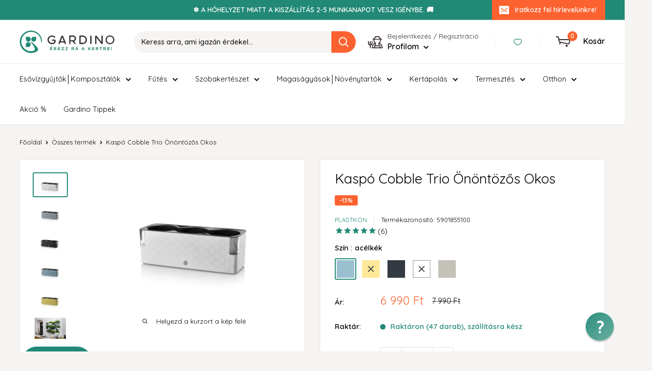

--- FILE ---
content_type: text/html; charset=utf-8
request_url: https://gardino.hu/products/cobble-trio-onontozos-okos-kaspo
body_size: 187835
content:
<!doctype html>

<html class="no-js" lang="hu">
  <head>

    <!-- Google Consent Mode V2 Consentmo -->
    <!-- Google Consent Mode V2 Advanced Mode integration script for Consentmo GDPR Compliance App -->
    <script id="consentmo-gcmv2-advanced-mode-integration">
      const consentOutOfRegion = {
        analytics: true,
        marketing: true,
        functionality: true,
        adsDataRedaction: false,
        urlPassthrough: false,
      };

      window.dataLayer = window.dataLayer || [];
      function gtag(){dataLayer.push(arguments);}

      gtag('consent', 'default', {
        ad_storage: 'denied',
        ad_personalization: 'denied',
        ad_user_data: 'denied',
        analytics_storage: 'denied',
        functionality_storage: 'denied',
        personalization_storage:'denied',
        security_storage: 'granted',
        wait_for_update: 1500
      });

      document.addEventListener('consentmoSignal_onLoad', function(eventData) {
        const csmLoadSignal = eventData.detail || {isActive:false};

        if (!csmLoadSignal.isActive) {
          gtag('consent', 'update', {
            ad_storage: consentOutOfRegion.marketing ? 'granted' : 'denied',
            ad_personalization: consentOutOfRegion.marketing ? 'granted' : 'denied',
            ad_user_data: consentOutOfRegion.marketing ? 'granted' : 'denied',
            analytics_storage: consentOutOfRegion.analytics ? 'granted' : 'denied',
            functionality_storage: consentOutOfRegion.functionality ? 'granted' : 'denied',
            personalization_storage: consentOutOfRegion.functionality ? 'granted' : 'denied',
            security_storage: 'granted',
          });
          gtag('set', 'ads_data_redaction', consentOutOfRegion.adsDataRedaction);
          gtag('set', 'url_passthrough', consentOutOfRegion.urlPassthrough);
        } else {
          document.addEventListener('consentmoSignal', function(event) {
            const csmSignal = event.detail;
            const consentState = csmSignal.integration?.gcm?.isEnabled ? csmSignal.integration.gcm.state : csmSignal.state;

            gtag('consent', 'update', consentState);
            if (csmSignal.integration?.gcm?.isEnabled) {
              gtag('set', 'ads_data_redaction', csmSignal.integration.gcm.adsDataRedaction);
              gtag('set', 'url_passthrough', csmSignal.integration.gcm.urlPassthrough);
            }
          });
        }
      });
    </script>

<!-- Google tag (gtag.js) -->
<script async src="https://www.googletagmanager.com/gtag/js?id=AW-833272893"></script>
<script>
  window.dataLayer = window.dataLayer || [];
  function gtag(){dataLayer.push(arguments);}
  gtag('js', new Date());

  gtag('config', 'AW-833272893');
</script>
    <meta charset="utf-8">
    <meta name="viewport" content="width=device-width, initial-scale=1.0, height=device-height, minimum-scale=1.0, maximum-scale=1.0">
    <meta name="theme-color" content="#218976">

    <title>Kaspó Cobble Trio Önöntözős Okos</title><meta name="description" content="Minden fűszernövény és balkonvirág arról álmodik, hogy Cobble kaspóban élhessen. Használd beltérben és kültérben növényeid nevelésére vagy frissen tartására. A Cobble kaspót arra találták ki, hogy virágaid ragyogóan egészségesek, fűszernövényeid zamatosak legyenek.  A speciális önöntöző rendszer biztosítja az egyenlete"><link rel="canonical" href="https://gardino.hu/products/cobble-trio-onontozos-okos-kaspo"><link rel="shortcut icon" href="//gardino.hu/cdn/shop/files/gardino_favicon_96x96.png?v=1741526503" type="image/png"><link rel="preload" as="style" href="//gardino.hu/cdn/shop/t/50/assets/theme.css?v=125376226529439034251741267243">
    <link rel="preload" as="script" href="//gardino.hu/cdn/shop/t/50/assets/theme.js?v=100826050309035837771741267243">
    <link rel="preconnect" href="https://cdn.shopify.com">
    <link rel="preconnect" href="https://fonts.shopifycdn.com">
    <link rel="dns-prefetch" href="https://productreviews.shopifycdn.com">
    <link rel="dns-prefetch" href="https://ajax.googleapis.com">
    <link rel="dns-prefetch" href="https://maps.googleapis.com">
    <link rel="dns-prefetch" href="https://maps.gstatic.com">

    <meta property="og:type" content="product">
  <meta property="og:title" content="Kaspó Cobble Trio Önöntözős Okos"><meta property="og:image" content="http://gardino.hu/cdn/shop/products/gardino-novenytartok-jegfeher-kaspo-cobble-trio-onontozos-okos-29809577328825.jpg?v=1628330395">
    <meta property="og:image:secure_url" content="https://gardino.hu/cdn/shop/products/gardino-novenytartok-jegfeher-kaspo-cobble-trio-onontozos-okos-29809577328825.jpg?v=1628330395">
    <meta property="og:image:width" content="886">
    <meta property="og:image:height" content="591"><meta property="product:price:amount" content="6,990">
  <meta property="product:price:currency" content="HUF"><meta property="og:description" content="Minden fűszernövény és balkonvirág arról álmodik, hogy Cobble kaspóban élhessen. Használd beltérben és kültérben növényeid nevelésére vagy frissen tartására. A Cobble kaspót arra találták ki, hogy virágaid ragyogóan egészségesek, fűszernövényeid zamatosak legyenek.  A speciális önöntöző rendszer biztosítja az egyenlete"><meta property="og:url" content="https://gardino.hu/products/cobble-trio-onontozos-okos-kaspo">
<meta property="og:site_name" content="Gardino"><meta name="twitter:card" content="summary"><meta name="twitter:title" content="Kaspó Cobble Trio Önöntözős Okos">
  <meta name="twitter:description" content="Minden fűszernövény és balkonvirág arról álmodik, hogy Cobble kaspóban élhessen.
Használd beltérben és kültérben növényeid nevelésére vagy frissen tartására.
A Cobble kaspót arra találták ki, hogy virágaid ragyogóan egészségesek, fűszernövényeid zamatosak legyenek. 
A speciális önöntöző rendszer biztosítja az egyenletes és pont megfelelő vízellátást.
Bazsalikom, kakukkfű, rozmaring, chili vagy balkonvirágok? Bármit is választasz, meghálálják majd a törődést.
Melegen ajánljuk azoknak, akiknél a kedvelt fűszernövény a lelkes gondozás ellenére is mindig elszáradt. Ezentúl nagyobb sikerrel fogod életben tartani növényed.
Helyezd konyhádba, ablakba, vagy akár a teraszra is tartónk segítségével. A tartó nem a termék része, külön rendelhető ITT. 
Tekintsd meg a kaspóról készült videót ITT.
Termék méret (h x sz x m): 40 x 15 x 14 cm">
  <meta name="twitter:image" content="https://gardino.hu/cdn/shop/products/gardino-novenytartok-jegfeher-kaspo-cobble-trio-onontozos-okos-29809577328825_600x600_crop_center.jpg?v=1628330395">
    <link rel="preload" href="//gardino.hu/cdn/fonts/quicksand/quicksand_n4.bf8322a9d1da765aa396ad7b6eeb81930a6214de.woff2" as="font" type="font/woff2" crossorigin><link rel="preload" href="//gardino.hu/cdn/fonts/quicksand/quicksand_n4.bf8322a9d1da765aa396ad7b6eeb81930a6214de.woff2" as="font" type="font/woff2" crossorigin><style>
  @font-face {
  font-family: Quicksand;
  font-weight: 400;
  font-style: normal;
  font-display: swap;
  src: url("//gardino.hu/cdn/fonts/quicksand/quicksand_n4.bf8322a9d1da765aa396ad7b6eeb81930a6214de.woff2") format("woff2"),
       url("//gardino.hu/cdn/fonts/quicksand/quicksand_n4.fa4cbd232d3483059e72b11f7239959a64c98426.woff") format("woff");
}

  @font-face {
  font-family: Quicksand;
  font-weight: 400;
  font-style: normal;
  font-display: swap;
  src: url("//gardino.hu/cdn/fonts/quicksand/quicksand_n4.bf8322a9d1da765aa396ad7b6eeb81930a6214de.woff2") format("woff2"),
       url("//gardino.hu/cdn/fonts/quicksand/quicksand_n4.fa4cbd232d3483059e72b11f7239959a64c98426.woff") format("woff");
}

@font-face {
  font-family: Quicksand;
  font-weight: 600;
  font-style: normal;
  font-display: swap;
  src: url("//gardino.hu/cdn/fonts/quicksand/quicksand_n6.2d744c302b66242b8689223a01c2ae7d363b7b45.woff2") format("woff2"),
       url("//gardino.hu/cdn/fonts/quicksand/quicksand_n6.0d771117677705be6acb5844d65cf2b9cbf6ea3d.woff") format("woff");
}



  @font-face {
  font-family: Quicksand;
  font-weight: 700;
  font-style: normal;
  font-display: swap;
  src: url("//gardino.hu/cdn/fonts/quicksand/quicksand_n7.d375fe11182475f82f7bb6306a0a0e4018995610.woff2") format("woff2"),
       url("//gardino.hu/cdn/fonts/quicksand/quicksand_n7.8ac2ae2fc4b90ef79aaa7aedb927d39f9f9aa3f4.woff") format("woff");
}

  
  

  :root {
    --default-text-font-size : 15px;
    --base-text-font-size    : 15px;
    --heading-font-family    : Quicksand, sans-serif;
    --heading-font-weight    : 400;
    --heading-font-style     : normal;
    --text-font-family       : Quicksand, sans-serif;
    --text-font-weight       : 400;
    --text-font-style        : normal;
    --text-font-bolder-weight: 600;
    --text-link-decoration   : underline;

    --text-color               : #000000;
    --text-color-rgb           : 0, 0, 0;
    --heading-color            : #000000;
    --border-color             : #e7e2de;
    --border-color-rgb         : 231, 226, 222;
    --form-border-color        : #dcd5cf;
    --accent-color             : #218976;
    --accent-color-rgb         : 33, 137, 118;
    --link-color               : #218976;
    --link-color-hover         : #124b41;
    --background               : #f6f4f2;
    --secondary-background     : #ffffff;
    --secondary-background-rgb : 255, 255, 255;
    --accent-background        : rgba(33, 137, 118, 0.08);

    --input-background: #ffffff;

    --error-color       : #f71b1b;
    --error-background  : rgba(247, 27, 27, 0.07);
    --success-color     : #48b448;
    --success-background: rgba(72, 180, 72, 0.11);

    --primary-button-background      : #fc622f;
    --primary-button-background-rgb  : 252, 98, 47;
    --primary-button-text-color      : #ffffff;
    --secondary-button-background    : #218976;
    --secondary-button-background-rgb: 33, 137, 118;
    --secondary-button-text-color    : #ffffff;

    --header-background      : #ffffff;
    --header-text-color      : #000000;
    --header-light-text-color: #e9e2dd;
    --header-border-color    : rgba(233, 226, 221, 0.3);
    --header-accent-color    : #fc622f;

    --footer-background-color:    #e7e2de;
    --footer-heading-text-color:  #000000;
    --footer-body-text-color:     #000000;
    --footer-body-text-color-rgb: 0, 0, 0;
    --footer-accent-color:        #218976;
    --footer-accent-color-rgb:    33, 137, 118;
    --footer-border:              none;
    
    --flickity-arrow-color: #bcaea3;--product-on-sale-accent           : #fc622f;
    --product-on-sale-accent-rgb       : 252, 98, 47;
    --product-on-sale-color            : #ffffff;
    --product-in-stock-color           : #218976;
    --product-low-stock-color          : #ee0000;
    --product-sold-out-color           : #d1d1d4;
    --product-custom-label-1-background: #218976;
    --product-custom-label-1-color     : #ffffff;
    --product-custom-label-2-background: #ee0000;
    --product-custom-label-2-color     : #ffffff;
    --product-review-star-color        : #ffb647;

    --mobile-container-gutter : 20px;
    --desktop-container-gutter: 40px;

    /* Shopify related variables */
    --payment-terms-background-color: #f6f4f2;
  }
</style>

<script>
  // IE11 does not have support for CSS variables, so we have to polyfill them
  if (!(((window || {}).CSS || {}).supports && window.CSS.supports('(--a: 0)'))) {
    const script = document.createElement('script');
    script.type = 'text/javascript';
    script.src = 'https://cdn.jsdelivr.net/npm/css-vars-ponyfill@2';
    script.onload = function() {
      cssVars({});
    };

    document.getElementsByTagName('head')[0].appendChild(script);
  }
</script>


    <script>window.performance && window.performance.mark && window.performance.mark('shopify.content_for_header.start');</script><meta name="google-site-verification" content="TdZPZ3TrdZX4I2Vrdfxuxz-av4Vvjh13K2c6TY7LtaM">
<meta id="shopify-digital-wallet" name="shopify-digital-wallet" content="/52150829241/digital_wallets/dialog">
<link rel="alternate" type="application/json+oembed" href="https://gardino.hu/products/cobble-trio-onontozos-okos-kaspo.oembed">
<script async="async" src="/checkouts/internal/preloads.js?locale=hu-HU"></script>
<script id="shopify-features" type="application/json">{"accessToken":"3947396c179e28795572640ea05a092b","betas":["rich-media-storefront-analytics"],"domain":"gardino.hu","predictiveSearch":true,"shopId":52150829241,"locale":"hu"}</script>
<script>var Shopify = Shopify || {};
Shopify.shop = "gardinohu.myshopify.com";
Shopify.locale = "hu";
Shopify.currency = {"active":"HUF","rate":"1.0"};
Shopify.country = "HU";
Shopify.theme = {"name":"Gardino Template (Consent MV2-vel új kör)","id":178666897752,"schema_name":"Warehouse","schema_version":"5.1.0","theme_store_id":null,"role":"main"};
Shopify.theme.handle = "null";
Shopify.theme.style = {"id":null,"handle":null};
Shopify.cdnHost = "gardino.hu/cdn";
Shopify.routes = Shopify.routes || {};
Shopify.routes.root = "/";</script>
<script type="module">!function(o){(o.Shopify=o.Shopify||{}).modules=!0}(window);</script>
<script>!function(o){function n(){var o=[];function n(){o.push(Array.prototype.slice.apply(arguments))}return n.q=o,n}var t=o.Shopify=o.Shopify||{};t.loadFeatures=n(),t.autoloadFeatures=n()}(window);</script>
<script id="shop-js-analytics" type="application/json">{"pageType":"product"}</script>
<script defer="defer" async type="module" src="//gardino.hu/cdn/shopifycloud/shop-js/modules/v2/client.init-shop-cart-sync_DvSxYQHe.hu.esm.js"></script>
<script defer="defer" async type="module" src="//gardino.hu/cdn/shopifycloud/shop-js/modules/v2/chunk.common_DHCaFFTi.esm.js"></script>
<script type="module">
  await import("//gardino.hu/cdn/shopifycloud/shop-js/modules/v2/client.init-shop-cart-sync_DvSxYQHe.hu.esm.js");
await import("//gardino.hu/cdn/shopifycloud/shop-js/modules/v2/chunk.common_DHCaFFTi.esm.js");

  window.Shopify.SignInWithShop?.initShopCartSync?.({"fedCMEnabled":true,"windoidEnabled":true});

</script>
<script>(function() {
  var isLoaded = false;
  function asyncLoad() {
    if (isLoaded) return;
    isLoaded = true;
    var urls = ["https:\/\/cdn1.stamped.io\/files\/widget.min.js?shop=gardinohu.myshopify.com","https:\/\/cdn1.stamped.io\/files\/widget.min.js?shop=gardinohu.myshopify.com","https:\/\/tools.luckyorange.com\/core\/lo.js?site-id=e7678a20\u0026shop=gardinohu.myshopify.com","https:\/\/d1hcrjcdtouu7e.cloudfront.net\/js\/gdpr_cookie_consent.min.js?shop=gardinohu.myshopify.com","https:\/\/admin.revenuehunt.com\/embed.js?shop=gardinohu.myshopify.com","https:\/\/cdn.pushowl.com\/latest\/sdks\/pushowl-shopify.js?subdomain=gardinohu\u0026environment=production\u0026guid=b2c1c9b1-7aa9-4a3f-925a-84c7f38e87ff\u0026shop=gardinohu.myshopify.com"];
    for (var i = 0; i < urls.length; i++) {
      var s = document.createElement('script');
      s.type = 'text/javascript';
      s.async = true;
      s.src = urls[i];
      var x = document.getElementsByTagName('script')[0];
      x.parentNode.insertBefore(s, x);
    }
  };
  if(window.attachEvent) {
    window.attachEvent('onload', asyncLoad);
  } else {
    window.addEventListener('load', asyncLoad, false);
  }
})();</script>
<script id="__st">var __st={"a":52150829241,"offset":3600,"reqid":"1aec04ed-a485-417f-8e2f-2e13cfb19d1c-1768740849","pageurl":"gardino.hu\/products\/cobble-trio-onontozos-okos-kaspo","u":"bae885c25337","p":"product","rtyp":"product","rid":6317395280057};</script>
<script>window.ShopifyPaypalV4VisibilityTracking = true;</script>
<script id="form-persister">!function(){'use strict';const t='contact',e='new_comment',n=[[t,t],['blogs',e],['comments',e],[t,'customer']],o='password',r='form_key',c=['recaptcha-v3-token','g-recaptcha-response','h-captcha-response',o],s=()=>{try{return window.sessionStorage}catch{return}},i='__shopify_v',u=t=>t.elements[r],a=function(){const t=[...n].map((([t,e])=>`form[action*='/${t}']:not([data-nocaptcha='true']) input[name='form_type'][value='${e}']`)).join(',');var e;return e=t,()=>e?[...document.querySelectorAll(e)].map((t=>t.form)):[]}();function m(t){const e=u(t);a().includes(t)&&(!e||!e.value)&&function(t){try{if(!s())return;!function(t){const e=s();if(!e)return;const n=u(t);if(!n)return;const o=n.value;o&&e.removeItem(o)}(t);const e=Array.from(Array(32),(()=>Math.random().toString(36)[2])).join('');!function(t,e){u(t)||t.append(Object.assign(document.createElement('input'),{type:'hidden',name:r})),t.elements[r].value=e}(t,e),function(t,e){const n=s();if(!n)return;const r=[...t.querySelectorAll(`input[type='${o}']`)].map((({name:t})=>t)),u=[...c,...r],a={};for(const[o,c]of new FormData(t).entries())u.includes(o)||(a[o]=c);n.setItem(e,JSON.stringify({[i]:1,action:t.action,data:a}))}(t,e)}catch(e){console.error('failed to persist form',e)}}(t)}const f=t=>{if('true'===t.dataset.persistBound)return;const e=function(t,e){const n=function(t){return'function'==typeof t.submit?t.submit:HTMLFormElement.prototype.submit}(t).bind(t);return function(){let t;return()=>{t||(t=!0,(()=>{try{e(),n()}catch(t){(t=>{console.error('form submit failed',t)})(t)}})(),setTimeout((()=>t=!1),250))}}()}(t,(()=>{m(t)}));!function(t,e){if('function'==typeof t.submit&&'function'==typeof e)try{t.submit=e}catch{}}(t,e),t.addEventListener('submit',(t=>{t.preventDefault(),e()})),t.dataset.persistBound='true'};!function(){function t(t){const e=(t=>{const e=t.target;return e instanceof HTMLFormElement?e:e&&e.form})(t);e&&m(e)}document.addEventListener('submit',t),document.addEventListener('DOMContentLoaded',(()=>{const e=a();for(const t of e)f(t);var n;n=document.body,new window.MutationObserver((t=>{for(const e of t)if('childList'===e.type&&e.addedNodes.length)for(const t of e.addedNodes)1===t.nodeType&&'FORM'===t.tagName&&a().includes(t)&&f(t)})).observe(n,{childList:!0,subtree:!0,attributes:!1}),document.removeEventListener('submit',t)}))}()}();</script>
<script integrity="sha256-4kQ18oKyAcykRKYeNunJcIwy7WH5gtpwJnB7kiuLZ1E=" data-source-attribution="shopify.loadfeatures" defer="defer" src="//gardino.hu/cdn/shopifycloud/storefront/assets/storefront/load_feature-a0a9edcb.js" crossorigin="anonymous"></script>
<script data-source-attribution="shopify.dynamic_checkout.dynamic.init">var Shopify=Shopify||{};Shopify.PaymentButton=Shopify.PaymentButton||{isStorefrontPortableWallets:!0,init:function(){window.Shopify.PaymentButton.init=function(){};var t=document.createElement("script");t.src="https://gardino.hu/cdn/shopifycloud/portable-wallets/latest/portable-wallets.hu.js",t.type="module",document.head.appendChild(t)}};
</script>
<script data-source-attribution="shopify.dynamic_checkout.buyer_consent">
  function portableWalletsHideBuyerConsent(e){var t=document.getElementById("shopify-buyer-consent"),n=document.getElementById("shopify-subscription-policy-button");t&&n&&(t.classList.add("hidden"),t.setAttribute("aria-hidden","true"),n.removeEventListener("click",e))}function portableWalletsShowBuyerConsent(e){var t=document.getElementById("shopify-buyer-consent"),n=document.getElementById("shopify-subscription-policy-button");t&&n&&(t.classList.remove("hidden"),t.removeAttribute("aria-hidden"),n.addEventListener("click",e))}window.Shopify?.PaymentButton&&(window.Shopify.PaymentButton.hideBuyerConsent=portableWalletsHideBuyerConsent,window.Shopify.PaymentButton.showBuyerConsent=portableWalletsShowBuyerConsent);
</script>
<script data-source-attribution="shopify.dynamic_checkout.cart.bootstrap">document.addEventListener("DOMContentLoaded",(function(){function t(){return document.querySelector("shopify-accelerated-checkout-cart, shopify-accelerated-checkout")}if(t())Shopify.PaymentButton.init();else{new MutationObserver((function(e,n){t()&&(Shopify.PaymentButton.init(),n.disconnect())})).observe(document.body,{childList:!0,subtree:!0})}}));
</script>

<script>window.performance && window.performance.mark && window.performance.mark('shopify.content_for_header.end');</script>

    <link rel="stylesheet" href="//gardino.hu/cdn/shop/t/50/assets/theme.css?v=125376226529439034251741267243">

    
  <script type="application/ld+json">
  {
    "@context": "https://schema.org",
    "@type": "Product",
    "productID": 6317395280057,
    "offers": [{
          "@type": "Offer",
          "name": "acélkék",
          "availability":"https://schema.org/InStock",
          "price": 6990.0,
          "priceCurrency": "HUF",
          "priceValidUntil": "2026-01-28","sku": "5901855100",
            "gtin13": "8595096966290",
          "url": "/products/cobble-trio-onontozos-okos-kaspo?variant=39053093077177"
        },
{
          "@type": "Offer",
          "name": "sárga",
          "availability":"https://schema.org/OutOfStock",
          "price": 7990.0,
          "priceCurrency": "HUF",
          "priceValidUntil": "2026-01-28","sku": "5902014100",
            "gtin13": "8595096966290",
          "url": "/products/cobble-trio-onontozos-okos-kaspo?variant=39685545853113"
        },
{
          "@type": "Offer",
          "name": "antracit",
          "availability":"https://schema.org/InStock",
          "price": 6990.0,
          "priceCurrency": "HUF",
          "priceValidUntil": "2026-01-28","sku": "5901853100",
            "gtin13": "8595096966290",
          "url": "/products/cobble-trio-onontozos-okos-kaspo?variant=39053093306553"
        },
{
          "@type": "Offer",
          "name": "jégfehér",
          "availability":"https://schema.org/OutOfStock",
          "price": 7990.0,
          "priceCurrency": "HUF",
          "priceValidUntil": "2026-01-28","sku": "5901854100",
            "gtin13": "8595096966290",
          "url": "/products/cobble-trio-onontozos-okos-kaspo?variant=39053093503161"
        },
{
          "@type": "Offer",
          "name": "szürke",
          "availability":"https://schema.org/InStock",
          "price": 6990.0,
          "priceCurrency": "HUF",
          "priceValidUntil": "2026-01-28","sku": "5901856100",
            "gtin13": "8595096966290",
          "url": "/products/cobble-trio-onontozos-okos-kaspo?variant=39053093634233"
        }
],"aggregateRating": {
        "@type": "AggregateRating",
        "ratingValue": "5.0",
        "reviewCount": "5",
        "worstRating": "1.0",
        "bestRating": "5.0"
      },"brand": {
      "@type": "Brand",
      "name": "Plastkon"
    },
    "name": "Kaspó Cobble Trio Önöntözős Okos",
    "description": "Minden fűszernövény és balkonvirág arról álmodik, hogy Cobble kaspóban élhessen.\nHasználd beltérben és kültérben növényeid nevelésére vagy frissen tartására.\nA Cobble kaspót arra találták ki, hogy virágaid ragyogóan egészségesek, fűszernövényeid zamatosak legyenek. \nA speciális önöntöző rendszer biztosítja az egyenletes és pont megfelelő vízellátást.\nBazsalikom, kakukkfű, rozmaring, chili vagy balkonvirágok? Bármit is választasz, meghálálják majd a törődést.\nMelegen ajánljuk azoknak, akiknél a kedvelt fűszernövény a lelkes gondozás ellenére is mindig elszáradt. Ezentúl nagyobb sikerrel fogod életben tartani növényed.\nHelyezd konyhádba, ablakba, vagy akár a teraszra is tartónk segítségével. A tartó nem a termék része, külön rendelhető ITT. \nTekintsd meg a kaspóról készült videót ITT.\nTermék méret (h x sz x m): 40 x 15 x 14 cm",
    "category": "Növénytartók",
    "url": "/products/cobble-trio-onontozos-okos-kaspo",
    "sku": "5901855100",
    "image": {
      "@type": "ImageObject",
      "url": "https://gardino.hu/cdn/shop/products/gardino-novenytartok-jegfeher-kaspo-cobble-trio-onontozos-okos-29809577328825.jpg?v=1628330395&width=1024",
      "image": "https://gardino.hu/cdn/shop/products/gardino-novenytartok-jegfeher-kaspo-cobble-trio-onontozos-okos-29809577328825.jpg?v=1628330395&width=1024",
      "name": "Gardino Növénytartók jégfehér Kaspó Cobble Trio Önöntözős Okos",
      "width": "1024",
      "height": "1024"
    }
  }
  </script>



  <script type="application/ld+json">
  {
    "@context": "https://schema.org",
    "@type": "BreadcrumbList",
  "itemListElement": [{
      "@type": "ListItem",
      "position": 1,
      "name": "Főoldal",
      "item": "https://gardino.hu"
    },{
          "@type": "ListItem",
          "position": 2,
          "name": "Kaspó Cobble Trio Önöntözős Okos",
          "item": "https://gardino.hu/products/cobble-trio-onontozos-okos-kaspo"
        }]
  }
  </script>



    <script>
      // This allows to expose several variables to the global scope, to be used in scripts
      window.theme = {
        pageType: "product",
        cartCount: 0,
        moneyFormat: "{{amount_no_decimals}} Ft",
        moneyWithCurrencyFormat: "{{amount_no_decimals}} Ft",
        currencyCodeEnabled: false,
        showDiscount: true,
        discountMode: "percentage",
        cartType: "drawer"
      };

      window.routes = {
        rootUrl: "\/",
        rootUrlWithoutSlash: '',
        cartUrl: "\/cart",
        cartAddUrl: "\/cart\/add",
        cartChangeUrl: "\/cart\/change",
        searchUrl: "\/search",
        productRecommendationsUrl: "\/recommendations\/products"
      };

      window.languages = {
        productRegularPrice: "Ár",
        productSalePrice: "Akciós ár",
        collectionOnSaleLabel: "-{{savings}}",
        productFormUnavailable: "Nem elérhető",
        productFormAddToCart: "Kosárba teszem",
        productFormPreOrder: "Előrendelem",
        productFormSoldOut: "Elfogyott",
        productAdded: "A termék a kosárhoz lett adva.",
        productAddedShort: "Hozzáadva!",
        shippingEstimatorNoResults: "A megadott címhez nem találtunk szállítási módot.",
        shippingEstimatorOneResult: "A megadott címhez egy szállítási módot találtunk:",
        shippingEstimatorMultipleResults: "A megadott címhez {{count}} szállítási módot találtunk:",
        shippingEstimatorErrors: "Hiba lépett fel:"
      };

      document.documentElement.className = document.documentElement.className.replace('no-js', 'js');
    </script><script src="//gardino.hu/cdn/shop/t/50/assets/theme.js?v=100826050309035837771741267243" defer></script>
    <script src="//gardino.hu/cdn/shop/t/50/assets/custom.js?v=19503830336629254981741267243" defer></script><script>
        (function () {
          window.onpageshow = function() {
            // We force re-freshing the cart content onpageshow, as most browsers will serve a cache copy when hitting the
            // back button, which cause staled data
            document.documentElement.dispatchEvent(new CustomEvent('cart:refresh', {
              bubbles: true,
              detail: {scrollToTop: false}
            }));
          };
        })();
      </script>
    <script src="https://code.jquery.com/jquery-3.5.1.min.js" integrity="sha256-9/aliU8dGd2tb6OSsuzixeV4y/faTqgFtohetphbbj0=" crossorigin="anonymous"></script>
  	<script src="//gardino.hu/cdn/shop/t/50/assets/digiloop-tax-number-js.js?v=74703249158672830651741267243" type="text/javascript"></script>
    
  
<script>
    
    
    
    
    var gsf_conversion_data = {page_type : 'product', event : 'view_item', data : {product_data : [{variant_id : 39053093077177, product_id : 6317395280057, name : "Kaspó Cobble Trio Önöntözős Okos", price : "6990", currency : "HUF", sku : "5901855100", brand : "Plastkon", variant : "acélkék", category : "Növénytartók", quantity : "47" }], total_price : "6990", shop_currency : "HUF"}};
    
</script>

  <!-- REAMAZE INTEGRATION START - DO NOT REMOVE -->
<!-- Reamaze Config file - DO NOT REMOVE -->
<script type="text/javascript">
  var _support = _support || { 'ui': {}, 'user': {} };
  _support.account = "gardino";
</script>

<!-- reamaze_embeddable_32239_s -->
<!-- Embeddable - Gardino Chat / Contact Form Shoutbox -->
<script type="text/javascript">
  var _support = _support || { 'ui': {}, 'user': {} };
  _support['account'] = 'gardino';
  _support['ui']['contactMode'] = 'default';
  _support['ui']['enableKb'] = 'false';
  _support['ui']['styles'] = {
    widgetColor: 'rgb(33, 137, 118)',
    gradient: true,
  };
  _support['ui']['shoutboxFacesMode'] = 'brand-avatar';
  _support['ui']['shoutboxHeaderLogo'] = true;
  _support['ui']['widget'] = {
    icon: 'help',
    displayOn: 'all',
    fontSize: 'default',
    allowBotProcessing: false,
    label: {
      text: 'Sz&#243;lj ha tudunk seg&#237;teni! &#128522;',
      mode: "notification",
      delay: 12,
      duration: 30,
      primary: "Kérdésem van",
      secondary: "Nem, köszönöm",
      sound: true,
    },
    position: 'bottom-right',
    mobilePosition: 'bottom-right',
    mobileSize: '36'
  };
  _support['apps'] = {
    recentConversations: {"header":"Beszélgetések"},
    faq: {"enabled":false},
    orders: {"enabled":false}
  };
</script>
<!-- reamaze_embeddable_32239_e -->






<!-- Reamaze SSO file - DO NOT REMOVE -->


<!-- REAMAZE INTEGRATION END - DO NOT REMOVE -->

<!--Gem_Page_Header_Script-->
    


<!--End_Gem_Page_Header_Script-->

<script>(() => {const installerKey = 'docapp-free-gift-auto-install'; const urlParams = new URLSearchParams(window.location.search); if (urlParams.get(installerKey)) {window.sessionStorage.setItem(installerKey, JSON.stringify({integrationId: urlParams.get('docapp-integration-id'), divClass: urlParams.get('docapp-install-class'), check: urlParams.get('docapp-check')}));}})();</script>

<script>(() => {const previewKey = 'docapp-free-gift-test'; const urlParams = new URLSearchParams(window.location.search); if (urlParams.get(previewKey)) {window.sessionStorage.setItem(previewKey, JSON.stringify({active: true, integrationId: urlParams.get('docapp-free-gift-inst-test')}));}})();</script>
<style>
.product__description table {
  width: 100%;
  max-width: 700px;
  border-collapse: collapse;
  border: 1px solid #999;
  table-layout: fixed; /* ez fontos */
}

.product__description table th,
.product__description table td {
  border: 1px solid #999;
  padding: 8px;
  white-space: nowrap;
  overflow: hidden;
  text-overflow: ellipsis;
  vertical-align: middle;
  width: calc(100% / 3); /* ha 3 oszlop van, állítsd be a megfelelő oszlopszámot */
}
</style>
  <!-- BEGIN app block: shopify://apps/consentmo-gdpr/blocks/gdpr_cookie_consent/4fbe573f-a377-4fea-9801-3ee0858cae41 -->


<!-- END app block --><!-- BEGIN app block: shopify://apps/gempages-builder/blocks/embed-gp-script-head/20b379d4-1b20-474c-a6ca-665c331919f3 -->














<!-- END app block --><!-- BEGIN app block: shopify://apps/frequently-bought/blocks/app-embed-block/b1a8cbea-c844-4842-9529-7c62dbab1b1f --><script>
    window.codeblackbelt = window.codeblackbelt || {};
    window.codeblackbelt.shop = window.codeblackbelt.shop || 'gardinohu.myshopify.com';
    
        window.codeblackbelt.productId = 6317395280057;</script><script src="//cdn.codeblackbelt.com/widgets/frequently-bought-together/main.min.js?version=2026011813+0100" async></script>
 <!-- END app block --><!-- BEGIN app block: shopify://apps/simprosys-google-shopping-feed/blocks/core_settings_block/1f0b859e-9fa6-4007-97e8-4513aff5ff3b --><!-- BEGIN: GSF App Core Tags & Scripts by Simprosys Google Shopping Feed -->









<!-- END: GSF App Core Tags & Scripts by Simprosys Google Shopping Feed -->
<!-- END app block --><!-- BEGIN app block: shopify://apps/klaviyo-email-marketing-sms/blocks/klaviyo-onsite-embed/2632fe16-c075-4321-a88b-50b567f42507 -->












  <script async src="https://static.klaviyo.com/onsite/js/SpUXWv/klaviyo.js?company_id=SpUXWv"></script>
  <script>!function(){if(!window.klaviyo){window._klOnsite=window._klOnsite||[];try{window.klaviyo=new Proxy({},{get:function(n,i){return"push"===i?function(){var n;(n=window._klOnsite).push.apply(n,arguments)}:function(){for(var n=arguments.length,o=new Array(n),w=0;w<n;w++)o[w]=arguments[w];var t="function"==typeof o[o.length-1]?o.pop():void 0,e=new Promise((function(n){window._klOnsite.push([i].concat(o,[function(i){t&&t(i),n(i)}]))}));return e}}})}catch(n){window.klaviyo=window.klaviyo||[],window.klaviyo.push=function(){var n;(n=window._klOnsite).push.apply(n,arguments)}}}}();</script>

  
    <script id="viewed_product">
      if (item == null) {
        var _learnq = _learnq || [];

        var MetafieldReviews = null
        var MetafieldYotpoRating = null
        var MetafieldYotpoCount = null
        var MetafieldLooxRating = null
        var MetafieldLooxCount = null
        var okendoProduct = null
        var okendoProductReviewCount = null
        var okendoProductReviewAverageValue = null
        try {
          // The following fields are used for Customer Hub recently viewed in order to add reviews.
          // This information is not part of __kla_viewed. Instead, it is part of __kla_viewed_reviewed_items
          MetafieldReviews = {"rating":{"scale_min":"1.0","scale_max":"5.0","value":"5.0"},"rating_count":5};
          MetafieldYotpoRating = null
          MetafieldYotpoCount = null
          MetafieldLooxRating = null
          MetafieldLooxCount = null

          okendoProduct = null
          // If the okendo metafield is not legacy, it will error, which then requires the new json formatted data
          if (okendoProduct && 'error' in okendoProduct) {
            okendoProduct = null
          }
          okendoProductReviewCount = okendoProduct ? okendoProduct.reviewCount : null
          okendoProductReviewAverageValue = okendoProduct ? okendoProduct.reviewAverageValue : null
        } catch (error) {
          console.error('Error in Klaviyo onsite reviews tracking:', error);
        }

        var item = {
          Name: "Kaspó Cobble Trio Önöntözős Okos",
          ProductID: 6317395280057,
          Categories: ["Akciós termékek","Akciós termékek 1","Anyák Napja","Balkonkertészet","Balkonkertészet_balkon tag","JOY termékek 2023","Karácsonyi ajándékok","Kaspók \u0026 ültetők","KERT15 kupon termékek","Magaságyások \u0026 növénytartók","Nem darabos csekk","Nőnapi ajándékötletek","Otthon és konyha","Szobakertészet","Szobanövény kaspók és cserepek","Teljes árú termékek","Top szezonális termékek","Zöldség és gyümölcs","Zöldségtermesztő cserepek balkonra","Önöntözős kaspók","Ültetők és magaságyások","Őszi AKCIÓ"],
          ImageURL: "https://gardino.hu/cdn/shop/products/gardino-novenytartok-jegfeher-kaspo-cobble-trio-onontozos-okos-29809577328825_grande.jpg?v=1628330395",
          URL: "https://gardino.hu/products/cobble-trio-onontozos-okos-kaspo",
          Brand: "Plastkon",
          Price: "6 990 Ft",
          Value: "6,990",
          CompareAtPrice: "7 990 Ft"
        };
        _learnq.push(['track', 'Viewed Product', item]);
        _learnq.push(['trackViewedItem', {
          Title: item.Name,
          ItemId: item.ProductID,
          Categories: item.Categories,
          ImageUrl: item.ImageURL,
          Url: item.URL,
          Metadata: {
            Brand: item.Brand,
            Price: item.Price,
            Value: item.Value,
            CompareAtPrice: item.CompareAtPrice
          },
          metafields:{
            reviews: MetafieldReviews,
            yotpo:{
              rating: MetafieldYotpoRating,
              count: MetafieldYotpoCount,
            },
            loox:{
              rating: MetafieldLooxRating,
              count: MetafieldLooxCount,
            },
            okendo: {
              rating: okendoProductReviewAverageValue,
              count: okendoProductReviewCount,
            }
          }
        }]);
      }
    </script>
  




  <script>
    window.klaviyoReviewsProductDesignMode = false
  </script>







<!-- END app block --><!-- BEGIN app block: shopify://apps/reamaze-live-chat-helpdesk/blocks/reamaze-config/ef7a830c-d722-47c6-883b-11db06c95733 -->

  <script type="text/javascript" async src="https://cdn.reamaze.com/assets/reamaze-loader.js"></script>

  <script type="text/javascript">
    var _support = _support || { 'ui': {}, 'user': {} };
    _support.account = 'gardino';
  </script>

  

  
    <!-- reamaze_embeddable_32239_s -->
<!-- Embeddable - Gardino Chat / Contact Form Shoutbox -->
<script type="text/javascript">
  var _support = _support || { 'ui': {}, 'user': {} };
  _support['account'] = 'gardino';
  _support['ui']['contactMode'] = 'default';
  _support['ui']['enableKb'] = 'false';
  _support['ui']['styles'] = {
    widgetColor: 'rgb(33, 137, 118)',
    gradient: true,
  };
  _support['ui']['shoutboxFacesMode'] = 'brand-avatar';
  _support['ui']['shoutboxHeaderLogo'] = true;
  _support['ui']['widget'] = {
    icon: 'help',
    displayOn: 'all',
    fontSize: 'default',
    allowBotProcessing: false,
    label: {
      text: 'Sz&#243;lj ha tudunk seg&#237;teni! &#128522;',
      mode: "notification",
      delay: 50,
      duration: 60,
      primary: 'K&#233;rd&#233;sem van',
      secondary: 'Nem, k&#246;sz&#246;n&#246;m',
      sound: true,
    },
    position: 'bottom-right',
    mobilePosition: 'bottom-right',
    mobileSize: '36'
  };
  _support['apps'] = {
    recentConversations: {"header":"Beszélgetések"},
    faq: {"enabled":false},
    orders: {"enabled":false}
  };
</script>
<!-- reamaze_embeddable_32239_e -->

  





<!-- END app block --><!-- BEGIN app block: shopify://apps/smart-filter-search/blocks/app-embed/5cc1944c-3014-4a2a-af40-7d65abc0ef73 --><link href="https://cdn.shopify.com/extensions/019bc61e-e0df-75dc-ad8c-8494619f160e/smart-product-filters-608/assets/globo.filter.min.js" as="script" rel="preload">
<link rel="preconnect" href="https://filter-x1.globo.io" crossorigin>
<link rel="dns-prefetch" href="https://filter-x1.globo.io"><link rel="stylesheet" href="https://cdn.shopify.com/extensions/019bc61e-e0df-75dc-ad8c-8494619f160e/smart-product-filters-608/assets/globo.search.css" media="print" onload="this.media='all'">

<meta id="search_terms_value" content="" />
<!-- BEGIN app snippet: global.variables --><script>
  window.shopCurrency = "HUF";
  window.shopCountry = "HU";
  window.shopLanguageCode = "hu";

  window.currentCurrency = "HUF";
  window.currentCountry = "HU";
  window.currentLanguageCode = "hu";

  window.shopCustomer = false

  window.useCustomTreeTemplate = true;
  window.useCustomProductTemplate = true;

  window.GloboFilterRequestOrigin = "https://gardino.hu";
  window.GloboFilterShopifyDomain = "gardinohu.myshopify.com";
  window.GloboFilterSFAT = "";
  window.GloboFilterSFApiVersion = "2025-04";
  window.GloboFilterProxyPath = "/apps/globofilters";
  window.GloboFilterRootUrl = "";
  window.GloboFilterTranslation = {"search":{"suggestions":"Javaslatok","collections":"Kollekciók","pages":"Oldalak","product":"Termék","products":"Termékek","view_all":"Keresés","not_found":"Sajnáljuk, nincs találat -","view_all_products":"Összes találat"},"form":{"heading":"Search products","select":"-- Select --","search":"Search","submit":"Search","clear":"Clear"},"filter":{"filter_by":"Szűrés","clear_all":"Összes törlése","view":"View","clear":"Törlés","in_stock":"Raktáron","out_of_stock":"Nincs raktáron","ready_to_ship":"Szállításra kész","choose_values":"Válassz","search":"Keress rá"},"sort":{"sort_by":"Rendezés","manually":"Kiemelt","availability_in_stock_first":"Elérhetőség","best_selling":"Legkeresettebb","alphabetically_a_z":"Betűrend, A-Z","alphabetically_z_a":"Betűrend, Z-A","price_low_to_high":"Ár, növekvő","price_high_to_low":"Ár, csökkenő","date_new_to_old":"Dátum, újabbak előre","date_old_to_new":"Dátum, régebbiek előre","sale_off":"% Akció"},"product":{"add_to_cart":"Kosárba","unavailable":"Nem elérhető","sold_out":"Elfogyott","sale":"Akció","load_more":"Több","limit":"Termékek oldalanként","search":"Termékek keresése","no_results":"Nincs találat"},"labels":{"312252":"Kollekció","312253":"Márka","312254":"Típus","312255":"Ár","312256":"Kedvezmény","312257":"Elérhetőség","312258":"Cimkék","312259":"Szállításra kész","312260":"Szín","312261":"Méret","312262":"Méret","312263":"Title","312273":"Ár","312274":"Felhasználási hely","312276":"Méret","312277":"Anyag","312279":"Szín","312280":"Forma","312281":"Címke"}};
  window.isMultiCurrency =false;
  window.globoEmbedFilterAssetsUrl = 'https://cdn.shopify.com/extensions/019bc61e-e0df-75dc-ad8c-8494619f160e/smart-product-filters-608/assets/';
  window.assetsUrl = window.globoEmbedFilterAssetsUrl;
  window.GloboMoneyFormat = "{{amount_no_decimals}} Ft";
</script><!-- END app snippet -->
<script type="text/javascript" hs-ignore data-ccm-injected>
document.getElementsByTagName('html')[0].classList.add('spf-filter-loading', 'spf-has-filter');
window.enabledEmbedFilter = true;
window.sortByRelevance = false;
window.moneyFormat = "{{amount_no_decimals}} Ft";
window.GloboMoneyWithCurrencyFormat = "{{amount_no_decimals}} Ft";
window.filesUrl = '//gardino.hu/cdn/shop/files/';
window.GloboThemesInfo ={"116748026041":{"id":116748026041,"name":"Debut","theme_store_id":796,"theme_name":"Debut"},"120974770361":{"id":120974770361,"name":"Digiloop - Warehouse (2021.03.27)","theme_store_id":871,"theme_name":"Warehouse"},"116748878009":{"id":116748878009,"name":"Warehouse","theme_store_id":871,"theme_name":"Warehouse"},"135091781861":{"id":135091781861,"name":"2022.08.31 kódolás előtt","theme_store_id":871,"theme_name":"Warehouse"},"117275689145":{"id":117275689145,"name":"Digiloop - Warehouse","theme_store_id":871,"theme_name":"Warehouse"},"136502640869":{"id":136502640869,"name":"Biztonsági mentés 2023.06.06 TSZ előtt","theme_store_id":871,"theme_name":"Warehouse"},"136666185957":{"id":136666185957,"name":"Loyalty mentés 2023.03.13","theme_store_id":871,"theme_name":"Warehouse"},"149673083224":{"id":149673083224,"name":"Biztonsági mentés 2023.05.23","theme_store_id":871,"theme_name":"Warehouse"},"150042116440":{"id":150042116440,"name":"Optimonk 2023.10.26","theme_store_id":871,"theme_name":"Warehouse"},"155871183192":{"id":155871183192,"name":"Copy of Loyalty éles 2023.06.06","theme_store_id":871,"theme_name":"Warehouse"},"155881800024":{"id":155881800024,"name":"Ionic3D 2023.06.06","theme_store_id":871,"theme_name":"Warehouse"},"158688215384":{"id":158688215384,"name":"Biztonsági mentés  optimonk előtt 2023.10.26","theme_store_id":871,"theme_name":"Warehouse"},"163295396184":{"id":163295396184,"name":"7Digits 2024.02.19","theme_store_id":871,"theme_name":"Warehouse"},"118661447865":{"id":118661447865,"name":"Digiloop - Warehouse - Backup - without apps","theme_store_id":871,"theme_name":"Warehouse"},"163842851160":{"id":163842851160,"name":"GardinoTemplate\/main","theme_store_id":871,"theme_name":"Warehouse","theme_version":"1.15.1"},"163843113304":{"id":163843113304,"name":"GardinoTemplate\/new-version","theme_store_id":871,"theme_name":"Warehouse","theme_version":"5.1.0"},"166396363096":{"id":166396363096,"name":"Biztonsági mentés 2024.05.17 of GardinoTemplate","theme_store_id":871,"theme_name":"Warehouse","theme_version":"5.1.0"},"167060242776":{"id":167060242776,"name":"Biztonsági mentés 2024.06.03","theme_store_id":871,"theme_name":"Warehouse","theme_version":"5.1.0"},"168205812056":{"id":168205812056,"name":"GardinoTemplate 2024.07.08 (before 3d fix)","theme_store_id":871,"theme_name":"Warehouse","theme_version":"5.1.0"},"172406702424":{"id":172406702424,"name":"GardinoTemplate (szállítás változtatás előtt)","theme_store_id":871,"theme_name":"Warehouse","theme_version":"5.1.0"}};



var GloboEmbedFilterConfig = {
api: {filterUrl: "https://filter-x1.globo.io/filter",searchUrl: "https://filter-x1.globo.io/search", url: "https://filter-x1.globo.io"},
shop: {
name: "Gardino",
url: "https://gardino.hu",
domain: "gardinohu.myshopify.com",
locale: "hu",
cur_locale: "hu",
predictive_search_url: "/search/suggest",
country_code: "HU",
root_url: "",
cart_url: "/cart",
search_url: "/search",
cart_add_url: "/cart/add",
search_terms_value: "",
product_image: {width: 500, height: 500},
no_image_url: "https://cdn.shopify.com/s/images/themes/product-1.png",
swatches: {"color":{"olajzöld":{"mode":1,"color_1":"rgba(193, 214, 77, 1)"},"olíva zöld":{"mode":1,"color_1":"rgba(142, 176, 39, 1)"},"mokka":{"mode":1,"color_1":"rgba(150, 121, 105, 1)"},"mustár":{"mode":1,"color_1":"rgba(255, 219, 88, 1)"},"menta":{"mode":1,"color_1":"rgba(62, 180, 137, 1)"},"grafit":{"mode":1,"color_1":"rgba(65, 66, 76, 1)"},"krém":{"mode":1,"color_1":"rgba(255, 253, 208, 1)"},"acélkék":{"mode":1,"color_1":"rgba(70, 130, 180, 1)"},"antracit":{"mode":1,"color_1":"rgba(56, 62, 66, 1)"},"cappuccino":{"mode":1,"color_1":"rgba(179, 159, 122, 1)"},"barack":{"mode":1,"color_1":"rgba(255, 229, 180, 1)"},"bézs":{"mode":1,"color_1":"rgba(245, 245, 220, 1)"},"pasztel kék":{"mode":3,"image":"https://d3fev3plxjo4m7.cloudfront.net/storage/swatch/g_19587/pasztel-kek.png?v=1716898723"},"tejeskávé":{"mode":3,"image":"https://d3fev3plxjo4m7.cloudfront.net/storage/swatch/g_19587/tejeskave.png?v=1716898723"},"gránit":{"mode":3,"image":"https://d3fev3plxjo4m7.cloudfront.net/storage/swatch/g_19587/granit.png?v=1716898722"},"piros":{"mode":1,"color_1":"#fb584c"},"sárga":{"mode":1,"color_1":"#feeb41"},"fehér":{"mode":1,"color_1":"#ffffff"},"kék":{"mode":1,"color_1":"#3d87f5"},"narancs":{"mode":1,"color_1":"#ffb035"},"fekete":{"mode":1,"color_1":"#303030"},"lila":{"mode":1,"color_1":"#8353d6"},"barna":{"mode":1,"color_1":"#7f5b4e"},"zöld":{"mode":1,"color_1":"#5cbc5f"},"átlátszó":{"mode":2,"color_1":"#d4edff","color_2":"rgba(255, 252, 252, 1)"},"szürke":{"mode":1,"color_1":"#909090"},"arany":{"mode":1,"color_1":"#e2c477"},"ezüst":{"mode":3,"image":"https://d3fev3plxjo4m7.cloudfront.net/storage/swatch/g_19587/ezust.png?v=1716904026"},"színes mix":{"mode":2,"color_1":"#5cbc5f","color_2":"#0410ff"},"terra":{"mode":1,"color_1":"#df9265"},"eukaliptusz zöld":{"mode":1,"color_1":"#5F9EA0"},"virágzó rózsaszín":{"mode":1,"color_1":"#ff6090"},"bronz eukaliptusz":{"mode":1,"color_1":"#5F9EA0"},"gyöngy páfrány":{"mode":1,"color_1":"#fffbf0"},"igazgyöngy fehér":{"mode":1,"color_1":"#fffbf0"},"lime":{"mode":1,"color_1":"#d9ffc5"},"moka":{"mode":1,"color_1":"#ffe2ac"},"oliva":{"mode":1,"color_1":"#5ccb00"},"pink":{"mode":1,"color_1":"#ff7cfa"},"rózsa":{"mode":1,"color_1":"#D77574"},"rózsaszín":{"mode":1,"color_1":"#ff6b9c"}}},
swatchConfig: {"enable":true,"color":["colour","color"],"label":["size"]},
enableRecommendation: false,
hideOneValue: false,
newUrlStruct: true,
newUrlForSEO: false,themeTranslation:{"collection":{"product":{"discount_html":"-{{savings}}","from_price_html":"{{price_min}}-tól","low_stock_with_quantity_count":{"one":"Már csak {{count}} darab maradt"},"in_stock_with_quantity_count":{"other":"Raktáron, {{count}} darab"},"oversell_stock":"Hamarosan raktáron","in_stock":"Raktáron","sold_out":"Elfogyott","pre_order":"Előrendelem","add_to_cart":"Kosárba teszem","choose_options":"Kiválasztom","quick_view":"Gyors nézet"}}},redirects: [],
images: {},
settings: {"heading_color":"#000000","text_color":"#000000","accent_color":"#218976","link_color":"#218976","border_color":"#e7e2de","background":"#f6f4f2","secondary_background":"#ffffff","error_color":"#f71b1b","success_color":"#48b448","primary_button_background":"#fc622f","primary_button_text_color":"#ffffff","secondary_button_background":"#218976","secondary_button_text_color":"#ffffff","header_background":"#ffffff","header_text_color":"#000000","header_light_text_color":"#e9e2dd","header_accent_color":"#fc622f","footer_background_color":"#e7e2de","footer_heading_text_color":"#000000","footer_body_text_color":"#000000","footer_accent_color":"#218976","product_on_sale_accent":"#fc622f","product_in_stock_color":"#218976","product_low_stock_color":"#ee0000","product_sold_out_color":"#d1d1d4","product_label_1_background":"#218976","product_label_2_background":"#ee0000","product_star_color":"#ffb647","base_text_font_size":15,"heading_font":{"error":"json not allowed for this object"},"text_font":{"error":"json not allowed for this object"},"underline_links":true,"currency_code_enabled":false,"color_swatch_config":"Méz: mez.png\nMokka: moka.png\nMustár: mustar.png\nPompeji kek: pompeji-kek.png\nLila: lila.png\nopál: opal.png\nterra: terra.png\nolívia: olivia.png\nwinsor-zold: winsor-zold.png\nkrém: krem.png\nzöld: zold.png\nnarancs: narancs.png\nbarack: barack.png\narany: arany.png\nantracit: antracit.png\nezust: ezust.png\nelefantcsont: elefantcsont.png\ngyöngy: gyongy.png\npink: pink.png\nlime: lime.png\ntejeskávé: tejeskave.png\nszürke: szurke.png\nvanília: vanilia.png\npiros: piros.png\nfehér: feher.png\njégfehér: jegfeher.png\nfekete és piros: fekete-es-piros.png\nfekete és sárga: fekete-es-sarga.png\nfekete és-zöld: fekete-es-zold.png\nCappuccino - fehér: Cappuccino_-_feher.png\nOliva fehér: Oliva_-_feher.png\nszínes mix: szines-mix.png\nátlátszó és narancs: atlatszo-es-narancs.png\nacélkék: acelkek.png\nsötet lila: sotet-lila.png\nsötét lila_abe5e068-59e5-4add-94af-ec3910ea69d8: sotet-lila_abe5e068-59e5-4add-94af-ec3910ea69d8.png\nmokka: mokka.png\nbézs: bezs.png\neukaliptusz: eukaliptusz.png\nbronz eukaliptusz: bronz_eukaliptusz.png\ngyöngy páfrány: gyongy_pafrany.png\nbronz eukaliptusz: bronz-eukaliptusz.png\ngyöngy páfrány: gyongy-pafrany.png\ngránit: granit.png\noliva zöld: oliva-zold.png\nrózsaszín: rozsaszin.png\nmenta: menta.png\nszürke_108aa454-6840-4742-a238-d3d0751bd7fd: szurke_108aa454-6840-4742-a238-d3d0751bd7fd.png\npasztel kék: pasztel-kek.png\nfekete: fekete.png\ncherry: cherry.png\nbordó: bordo.png\nhópehely: hopehely.png\nsárga: sarga.png\nviola: viola.png\namazon zöld: amazon-zold.png\nbarna: barna.png\nfukszia: fukszia.png\ngrafit: grafit.png\nkék: kek.png\ncappuccino:cappuccino.png\noliva:oliva.png\nátlátszó:atlatszo.png","animation_image_zoom":true,"show_vendor":false,"show_secondary_image":true,"show_reviews_badge":false,"show_discount":true,"discount_mode":"percentage","product_price_position":"after_title","product_image_size":"square","show_color_swatch":true,"show_inventory_quantity":false,"low_inventory_threshold":3,"cart_type":"drawer","cart_empty_button_link":"\/collections\/all","cart_show_checkout_button":false,"cart_show_free_shipping_threshold":true,"cart_free_shipping_threshold":"100000","social_facebook":"https:\/\/www.facebook.com\/www.gardino.hu","social_twitter":"","social_threads":"","social_pinterest":"","social_instagram":"https:\/\/www.instagram.com\/gardinohu\/","social_vimeo":"","social_tumblr":"","social_youtube":"https:\/\/www.youtube.com\/channel\/UCI0Vbo2lE2sD0jYhyiZCzFA","social_tiktok":"https:\/\/www.tiktok.com\/@gardino.hu","social_linkedin":"","social_snapchat":"","social_fancy":"","favicon":"\/\/gardino.hu\/cdn\/shop\/files\/gardino_favicon.png?v=1741526503","checkout_header_image":"\/\/gardino.hu\/cdn\/shop\/files\/levelek_1000x400_4ead21f9-3540-49c3-8643-2ba3ac8fed99.png?v=1738937370","checkout_logo_image":"\/\/gardino.hu\/cdn\/shop\/files\/Gardino_logo_white_kivagott.png?v=1738937353","checkout_logo_position":"left","checkout_logo_size":"large","checkout_body_background_image":null,"checkout_body_background_color":"#fff","checkout_input_background_color_mode":"white","checkout_sidebar_background_image":null,"checkout_sidebar_background_color":"#f7f4f2","checkout_heading_font":"-apple-system, BlinkMacSystemFont, 'Segoe UI', Roboto, Helvetica, Arial, sans-serif, 'Apple Color Emoji', 'Segoe UI Emoji', 'Segoe UI Symbol'","checkout_body_font":"-apple-system, BlinkMacSystemFont, 'Segoe UI', Roboto, Helvetica, Arial, sans-serif, 'Apple Color Emoji', 'Segoe UI Emoji', 'Segoe UI Symbol'","checkout_accent_color":"#218976","checkout_button_color":"#218976","checkout_error_color":"#f71b1b","search_mode":"product,article","share_image":"","customer_layout":"customer_area"},
gridSettings: {"layout":"theme","useCustomTemplate":true,"useCustomTreeTemplate":true,"skin":3,"limits":[12,24,48],"productsPerPage":24,"sorts":["stock-descending","best-selling","title-ascending","title-descending","price-ascending","price-descending","created-descending","created-ascending","sale-descending"],"noImageUrl":"https:\/\/cdn.shopify.com\/s\/images\/themes\/product-1.png","imageWidth":"500","imageHeight":"500","imageRatio":100,"imageSize":"500_500","alignment":"left","hideOneValue":false,"elements":["soldoutLabel","saleLabel","quickview","addToCart","vendor","swatch","price","review","secondImage"],"saleLabelClass":" sale-percent","saleMode":2,"gridItemClass":"spf-col-xl-4 spf-col-lg-4 spf-col-md-6 spf-col-sm-6 spf-col-6","swatchClass":" round","swatchConfig":{"enable":true,"color":["colour","color"],"label":["size"]},"variant_redirect":true,"showSelectedVariantInfo":true},
home_filter: false,
page: "product",
sorts: ["stock-descending","best-selling","title-ascending","title-descending","price-ascending","price-descending","created-descending","created-ascending","sale-descending"],
limits: [12,24,48],
cache: true,
layout: "theme",
marketTaxInclusion: false,
priceTaxesIncluded: true,
customerTaxesIncluded: true,
useCustomTemplate: true,
hasQuickviewTemplate: false
},
analytic: {"enableViewProductAnalytic":true,"enableSearchAnalytic":true,"enableFilterAnalytic":true,"enableATCAnalytic":false},
taxes: [],
special_countries: null,
adjustments: false,
year_make_model: {
id: 0,
prefix: "gff_",
heading: "",
showSearchInput: false,
showClearAllBtn: false
},
filter: {
id:36680,
prefix: "gf_",
layout: 1,
useThemeFilterCss: false,
sublayout: 1,
showCount: true,
showRefine: true,
refineSettings: {"style":"rounded","positions":["sidebar_mobile","toolbar_desktop","toolbar_mobile"],"color":"#000000","iconColor":"#959595","bgColor":"#E8E8E8"},
isLoadMore: 1,
filter_on_search_page: true
},
search:{
enable: true,
zero_character_suggestion: true,
pages_suggestion: {enable:false,limit:5},
keywords_suggestion: {enable:true,limit:10},
articles_suggestion: {enable:true,limit:5},
layout: 1,
product_list_layout: "grid",
elements: ["vendor","price"]
},
collection: {
id:0,
handle:'',
sort: 'best-selling',
vendor: null,
tags: null,
type: null,
term: document.getElementById("search_terms_value") != null ? document.getElementById("search_terms_value").content : "",
limit: 24,
settings: {"163843113304":{"show_collection_image":true,"collapse_collection_description":false,"collection_image_size":"small","products_per_row":"4","default_products_per_page":24,"default_view_layout":"grid","show_quick_buy":"list_grid","show_quick_view":"list","quick_links":"","quick_links_show_products_count":true,"show_filters":false,"show_filter_color_swatch":true,"filter_type":"group","open_group_filters_mode":"all_closed","filter_group_order":""}},
products_count: 0,
enableCollectionSearch: true,
displayTotalProducts: true,
excludeTags:null,
showSelectedVariantInfo: true
},
selector: {products: ""}
}
</script>
<script>
try {} catch (error) {}
</script>
<script src="https://cdn.shopify.com/extensions/019bc61e-e0df-75dc-ad8c-8494619f160e/smart-product-filters-608/assets/globo.filter.themes.min.js" defer></script><style>.gf-block-title h3, 
.gf-block-title .h3,
.gf-form-input-inner label {
  font-size: 14px !important;
  color: #3a3a3a !important;
  text-transform: uppercase !important;
  font-weight: bold !important;
}
.gf-option-block .gf-btn-show-more{
  font-size: 14px !important;
  text-transform: none !important;
  font-weight: normal !important;
}
.gf-option-block ul li a, 
.gf-option-block ul li button, 
.gf-option-block ul li a span.gf-count,
.gf-option-block ul li button span.gf-count,
.gf-clear, 
.gf-clear-all, 
.selected-item.gf-option-label a,
.gf-form-input-inner select,
.gf-refine-toggle{
  font-size: 14px !important;
  color: #000000 !important;
  text-transform: none !important;
  font-weight: normal !important;
}

.gf-refine-toggle-mobile,
.gf-form-button-group button {
  font-size: 14px !important;
  text-transform: none !important;
  font-weight: normal !important;
  color: #3a3a3a !important;
  border: 1px solid #bfbfbf !important;
  background: #ffffff !important;
}
.gf-option-block-box-rectangle.gf-option-block ul li.gf-box-rectangle a,
.gf-option-block-box-rectangle.gf-option-block ul li.gf-box-rectangle button {
  border-color: #000000 !important;
}
.gf-option-block-box-rectangle.gf-option-block ul li.gf-box-rectangle a.checked,
.gf-option-block-box-rectangle.gf-option-block ul li.gf-box-rectangle button.checked{
  color: #fff !important;
  background-color: #000000 !important;
}
@media (min-width: 768px) {
  .gf-option-block-box-rectangle.gf-option-block ul li.gf-box-rectangle button:hover,
  .gf-option-block-box-rectangle.gf-option-block ul li.gf-box-rectangle a:hover {
    color: #fff !important;
    background-color: #000000 !important;	
  }
}
.gf-option-block.gf-option-block-select select {
  color: #000000 !important;
}

#gf-form.loaded, .gf-YMM-forms.loaded {
  background: #FFFFFF !important;
}
#gf-form h2, .gf-YMM-forms h2 {
  color: #3a3a3a !important;
}
#gf-form label, .gf-YMM-forms label{
  color: #3a3a3a !important;
}
.gf-form-input-wrapper select, 
.gf-form-input-wrapper input{
  border: 1px solid #DEDEDE !important;
  background-color: #FFFFFF !important;
  border-radius: 0px !important;
}
#gf-form .gf-form-button-group button, .gf-YMM-forms .gf-form-button-group button{
  color: #FFFFFF !important;
  background: #3a3a3a !important;
  border-radius: 0px !important;
}

.spf-product-card.spf-product-card__template-3 .spf-product__info.hover{
  background: #FFFFFF;
}
a.spf-product-card__image-wrapper{
  padding-top: 100%;
}
.h4.spf-product-card__title a{
  color: #4d5959;
  font-size: 15px;
  font-family: "Quicksand", sans-serif;   font-weight: 700;  font-style: normal;
  text-transform: none;
}
.h4.spf-product-card__title a:hover{
  color: #b59677;
}
.spf-product-card button.spf-product__form-btn-addtocart{
  font-size: 15px;
  font-family: "Quicksand", sans-serif;   font-weight: 500;   font-style: normal;   text-transform: none;
}
.spf-product-card button.spf-product__form-btn-addtocart,
.spf-product-card.spf-product-card__template-4 a.open-quick-view,
.spf-product-card.spf-product-card__template-5 a.open-quick-view,
#gfqv-btn{
  color: #FFFFFF !important;
  border: 1px solid rgba(33, 137, 118, 1) !important;
  background: rgba(33, 137, 118, 1) !important;
}
.spf-product-card button.spf-product__form-btn-addtocart:hover,
.spf-product-card.spf-product-card__template-4 a.open-quick-view:hover,
.spf-product-card.spf-product-card__template-5 a.open-quick-view:hover{
  color: #FFFFFF !important;
  border: 1px solid rgba(252, 98, 47, 1) !important;
  background: rgba(252, 98, 47, 1) !important;
}
span.spf-product__label.spf-product__label-soldout{
  color: #ffffff;
  background: #989898;
}
span.spf-product__label.spf-product__label-sale{
  color: #F0F0F0;
  background: #d21625;
}
.spf-product-card__vendor a{
  color: #696969;
  font-size: 14px;
  font-family: "Quicksand", sans-serif;   font-weight: 400;   font-style: normal; }
.spf-product-card__vendor a:hover{
  color: #b59677;
}
.spf-product-card__price-wrapper{
  font-size: 14px;
}
.spf-image-ratio{
  padding-top:100% !important;
}
.spf-product-card__oldprice,
.spf-product-card__saleprice,
.spf-product-card__price,
.gfqv-product-card__oldprice,
.gfqv-product-card__saleprice,
.gfqv-product-card__price
{
  font-size: 14px;
  font-family: "Quicksand", sans-serif;   font-weight: 500;   font-style: normal; }

span.spf-product-card__price, span.gfqv-product-card__price{
  color: #141414;
}
span.spf-product-card__oldprice, span.gfqv-product-card__oldprice{
  color: #858585;
}
span.spf-product-card__saleprice, span.gfqv-product-card__saleprice{
  color: #141414;
}
/* Product Title */
.h4.spf-product-card__title{
    
}
.h4.spf-product-card__title a{

}

/* Product Vendor */
.spf-product-card__vendor{
    
}
.spf-product-card__vendor a{

}

/* Product Price */
.spf-product-card__price-wrapper{
    
}

/* Product Old Price */
span.spf-product-card__oldprice{
    
}

/* Product Sale Price */
span.spf-product-card__saleprice{
    
}

/* Product Regular Price */
span.spf-product-card__price{

}

/* Quickview button */
.open-quick-view{
    
}

/* Add to cart button */
button.spf-product__form-btn-addtocart{
    
}

/* Product image */
img.spf-product-card__image{
    
}

/* Sale label */
span.spf-product__label.spf-product__label.spf-product__label-sale{
    
}

/* Sold out label */
span.spf-product__label.spf-product__label.spf-product__label-soldout{
    
}</style><style></style><script></script><script>
  const productGrid = document.querySelector('[data-globo-filter-items]')
  if(productGrid){
    if( productGrid.id ){
      productGrid.setAttribute('old-id', productGrid.id)
    }
    productGrid.id = 'gf-products';
  }
</script>
<script>if(window.AVADA_SPEED_WHITELIST){const spfs_w = new RegExp("smart-product-filter-search", 'i'); if(Array.isArray(window.AVADA_SPEED_WHITELIST)){window.AVADA_SPEED_WHITELIST.push(spfs_w);}else{window.AVADA_SPEED_WHITELIST = [spfs_w];}} </script><!-- END app block --><!-- BEGIN app block: shopify://apps/molin-ai/blocks/embed-shop-ai/2474bdff-9380-4177-91d9-d9013261c99f --><script type="module" src="/apps/molin-ai/shop-ai.js"></script>


<!-- END app block --><script src="https://cdn.shopify.com/extensions/019b0ca3-aa13-7aa2-a0b4-6cb667a1f6f7/essential-countdown-timer-55/assets/countdown_timer_essential_apps.min.js" type="text/javascript" defer="defer"></script>
<script src="https://cdn.shopify.com/extensions/019bc61e-e0df-75dc-ad8c-8494619f160e/smart-product-filters-608/assets/globo.filter.min.js" type="text/javascript" defer="defer"></script>
<script src="https://cdn.shopify.com/extensions/019bc798-8961-78a8-a4e0-9b2049d94b6d/consentmo-gdpr-575/assets/consentmo_cookie_consent.js" type="text/javascript" defer="defer"></script>
<link href="https://monorail-edge.shopifysvc.com" rel="dns-prefetch">
<script>(function(){if ("sendBeacon" in navigator && "performance" in window) {try {var session_token_from_headers = performance.getEntriesByType('navigation')[0].serverTiming.find(x => x.name == '_s').description;} catch {var session_token_from_headers = undefined;}var session_cookie_matches = document.cookie.match(/_shopify_s=([^;]*)/);var session_token_from_cookie = session_cookie_matches && session_cookie_matches.length === 2 ? session_cookie_matches[1] : "";var session_token = session_token_from_headers || session_token_from_cookie || "";function handle_abandonment_event(e) {var entries = performance.getEntries().filter(function(entry) {return /monorail-edge.shopifysvc.com/.test(entry.name);});if (!window.abandonment_tracked && entries.length === 0) {window.abandonment_tracked = true;var currentMs = Date.now();var navigation_start = performance.timing.navigationStart;var payload = {shop_id: 52150829241,url: window.location.href,navigation_start,duration: currentMs - navigation_start,session_token,page_type: "product"};window.navigator.sendBeacon("https://monorail-edge.shopifysvc.com/v1/produce", JSON.stringify({schema_id: "online_store_buyer_site_abandonment/1.1",payload: payload,metadata: {event_created_at_ms: currentMs,event_sent_at_ms: currentMs}}));}}window.addEventListener('pagehide', handle_abandonment_event);}}());</script>
<script id="web-pixels-manager-setup">(function e(e,d,r,n,o){if(void 0===o&&(o={}),!Boolean(null===(a=null===(i=window.Shopify)||void 0===i?void 0:i.analytics)||void 0===a?void 0:a.replayQueue)){var i,a;window.Shopify=window.Shopify||{};var t=window.Shopify;t.analytics=t.analytics||{};var s=t.analytics;s.replayQueue=[],s.publish=function(e,d,r){return s.replayQueue.push([e,d,r]),!0};try{self.performance.mark("wpm:start")}catch(e){}var l=function(){var e={modern:/Edge?\/(1{2}[4-9]|1[2-9]\d|[2-9]\d{2}|\d{4,})\.\d+(\.\d+|)|Firefox\/(1{2}[4-9]|1[2-9]\d|[2-9]\d{2}|\d{4,})\.\d+(\.\d+|)|Chrom(ium|e)\/(9{2}|\d{3,})\.\d+(\.\d+|)|(Maci|X1{2}).+ Version\/(15\.\d+|(1[6-9]|[2-9]\d|\d{3,})\.\d+)([,.]\d+|)( \(\w+\)|)( Mobile\/\w+|) Safari\/|Chrome.+OPR\/(9{2}|\d{3,})\.\d+\.\d+|(CPU[ +]OS|iPhone[ +]OS|CPU[ +]iPhone|CPU IPhone OS|CPU iPad OS)[ +]+(15[._]\d+|(1[6-9]|[2-9]\d|\d{3,})[._]\d+)([._]\d+|)|Android:?[ /-](13[3-9]|1[4-9]\d|[2-9]\d{2}|\d{4,})(\.\d+|)(\.\d+|)|Android.+Firefox\/(13[5-9]|1[4-9]\d|[2-9]\d{2}|\d{4,})\.\d+(\.\d+|)|Android.+Chrom(ium|e)\/(13[3-9]|1[4-9]\d|[2-9]\d{2}|\d{4,})\.\d+(\.\d+|)|SamsungBrowser\/([2-9]\d|\d{3,})\.\d+/,legacy:/Edge?\/(1[6-9]|[2-9]\d|\d{3,})\.\d+(\.\d+|)|Firefox\/(5[4-9]|[6-9]\d|\d{3,})\.\d+(\.\d+|)|Chrom(ium|e)\/(5[1-9]|[6-9]\d|\d{3,})\.\d+(\.\d+|)([\d.]+$|.*Safari\/(?![\d.]+ Edge\/[\d.]+$))|(Maci|X1{2}).+ Version\/(10\.\d+|(1[1-9]|[2-9]\d|\d{3,})\.\d+)([,.]\d+|)( \(\w+\)|)( Mobile\/\w+|) Safari\/|Chrome.+OPR\/(3[89]|[4-9]\d|\d{3,})\.\d+\.\d+|(CPU[ +]OS|iPhone[ +]OS|CPU[ +]iPhone|CPU IPhone OS|CPU iPad OS)[ +]+(10[._]\d+|(1[1-9]|[2-9]\d|\d{3,})[._]\d+)([._]\d+|)|Android:?[ /-](13[3-9]|1[4-9]\d|[2-9]\d{2}|\d{4,})(\.\d+|)(\.\d+|)|Mobile Safari.+OPR\/([89]\d|\d{3,})\.\d+\.\d+|Android.+Firefox\/(13[5-9]|1[4-9]\d|[2-9]\d{2}|\d{4,})\.\d+(\.\d+|)|Android.+Chrom(ium|e)\/(13[3-9]|1[4-9]\d|[2-9]\d{2}|\d{4,})\.\d+(\.\d+|)|Android.+(UC? ?Browser|UCWEB|U3)[ /]?(15\.([5-9]|\d{2,})|(1[6-9]|[2-9]\d|\d{3,})\.\d+)\.\d+|SamsungBrowser\/(5\.\d+|([6-9]|\d{2,})\.\d+)|Android.+MQ{2}Browser\/(14(\.(9|\d{2,})|)|(1[5-9]|[2-9]\d|\d{3,})(\.\d+|))(\.\d+|)|K[Aa][Ii]OS\/(3\.\d+|([4-9]|\d{2,})\.\d+)(\.\d+|)/},d=e.modern,r=e.legacy,n=navigator.userAgent;return n.match(d)?"modern":n.match(r)?"legacy":"unknown"}(),u="modern"===l?"modern":"legacy",c=(null!=n?n:{modern:"",legacy:""})[u],f=function(e){return[e.baseUrl,"/wpm","/b",e.hashVersion,"modern"===e.buildTarget?"m":"l",".js"].join("")}({baseUrl:d,hashVersion:r,buildTarget:u}),m=function(e){var d=e.version,r=e.bundleTarget,n=e.surface,o=e.pageUrl,i=e.monorailEndpoint;return{emit:function(e){var a=e.status,t=e.errorMsg,s=(new Date).getTime(),l=JSON.stringify({metadata:{event_sent_at_ms:s},events:[{schema_id:"web_pixels_manager_load/3.1",payload:{version:d,bundle_target:r,page_url:o,status:a,surface:n,error_msg:t},metadata:{event_created_at_ms:s}}]});if(!i)return console&&console.warn&&console.warn("[Web Pixels Manager] No Monorail endpoint provided, skipping logging."),!1;try{return self.navigator.sendBeacon.bind(self.navigator)(i,l)}catch(e){}var u=new XMLHttpRequest;try{return u.open("POST",i,!0),u.setRequestHeader("Content-Type","text/plain"),u.send(l),!0}catch(e){return console&&console.warn&&console.warn("[Web Pixels Manager] Got an unhandled error while logging to Monorail."),!1}}}}({version:r,bundleTarget:l,surface:e.surface,pageUrl:self.location.href,monorailEndpoint:e.monorailEndpoint});try{o.browserTarget=l,function(e){var d=e.src,r=e.async,n=void 0===r||r,o=e.onload,i=e.onerror,a=e.sri,t=e.scriptDataAttributes,s=void 0===t?{}:t,l=document.createElement("script"),u=document.querySelector("head"),c=document.querySelector("body");if(l.async=n,l.src=d,a&&(l.integrity=a,l.crossOrigin="anonymous"),s)for(var f in s)if(Object.prototype.hasOwnProperty.call(s,f))try{l.dataset[f]=s[f]}catch(e){}if(o&&l.addEventListener("load",o),i&&l.addEventListener("error",i),u)u.appendChild(l);else{if(!c)throw new Error("Did not find a head or body element to append the script");c.appendChild(l)}}({src:f,async:!0,onload:function(){if(!function(){var e,d;return Boolean(null===(d=null===(e=window.Shopify)||void 0===e?void 0:e.analytics)||void 0===d?void 0:d.initialized)}()){var d=window.webPixelsManager.init(e)||void 0;if(d){var r=window.Shopify.analytics;r.replayQueue.forEach((function(e){var r=e[0],n=e[1],o=e[2];d.publishCustomEvent(r,n,o)})),r.replayQueue=[],r.publish=d.publishCustomEvent,r.visitor=d.visitor,r.initialized=!0}}},onerror:function(){return m.emit({status:"failed",errorMsg:"".concat(f," has failed to load")})},sri:function(e){var d=/^sha384-[A-Za-z0-9+/=]+$/;return"string"==typeof e&&d.test(e)}(c)?c:"",scriptDataAttributes:o}),m.emit({status:"loading"})}catch(e){m.emit({status:"failed",errorMsg:(null==e?void 0:e.message)||"Unknown error"})}}})({shopId: 52150829241,storefrontBaseUrl: "https://gardino.hu",extensionsBaseUrl: "https://extensions.shopifycdn.com/cdn/shopifycloud/web-pixels-manager",monorailEndpoint: "https://monorail-edge.shopifysvc.com/unstable/produce_batch",surface: "storefront-renderer",enabledBetaFlags: ["2dca8a86"],webPixelsConfigList: [{"id":"3385885016","configuration":"{\"accountID\":\"SpUXWv\",\"webPixelConfig\":\"eyJlbmFibGVBZGRlZFRvQ2FydEV2ZW50cyI6IHRydWV9\"}","eventPayloadVersion":"v1","runtimeContext":"STRICT","scriptVersion":"524f6c1ee37bacdca7657a665bdca589","type":"APP","apiClientId":123074,"privacyPurposes":["ANALYTICS","MARKETING"],"dataSharingAdjustments":{"protectedCustomerApprovalScopes":["read_customer_address","read_customer_email","read_customer_name","read_customer_personal_data","read_customer_phone"]}},{"id":"3361276248","configuration":"{\"siteId\":\"e7678a20\",\"environment\":\"production\",\"isPlusUser\":\"false\"}","eventPayloadVersion":"v1","runtimeContext":"STRICT","scriptVersion":"d38a2000dcd0eb072d7eed6a88122b6b","type":"APP","apiClientId":187969,"privacyPurposes":["ANALYTICS","MARKETING"],"capabilities":["advanced_dom_events"],"dataSharingAdjustments":{"protectedCustomerApprovalScopes":[]}},{"id":"2721644888","configuration":"{\"account_ID\":\"197400\",\"google_analytics_tracking_tag\":\"1\",\"measurement_id\":\"2\",\"api_secret\":\"3\",\"shop_settings\":\"{\\\"custom_pixel_script\\\":\\\"https:\\\\\\\/\\\\\\\/storage.googleapis.com\\\\\\\/gsf-scripts\\\\\\\/custom-pixels\\\\\\\/gardinohu.js\\\"}\"}","eventPayloadVersion":"v1","runtimeContext":"LAX","scriptVersion":"c6b888297782ed4a1cba19cda43d6625","type":"APP","apiClientId":1558137,"privacyPurposes":[],"dataSharingAdjustments":{"protectedCustomerApprovalScopes":["read_customer_address","read_customer_email","read_customer_name","read_customer_personal_data","read_customer_phone"]}},{"id":"1378845016","configuration":"{\"subdomain\": \"gardinohu\"}","eventPayloadVersion":"v1","runtimeContext":"STRICT","scriptVersion":"69e1bed23f1568abe06fb9d113379033","type":"APP","apiClientId":1615517,"privacyPurposes":["ANALYTICS","MARKETING","SALE_OF_DATA"],"dataSharingAdjustments":{"protectedCustomerApprovalScopes":["read_customer_address","read_customer_email","read_customer_name","read_customer_personal_data","read_customer_phone"]}},{"id":"1079017816","configuration":"{\"config\":\"{\\\"google_tag_ids\\\":[\\\"G-YMX2VJLG5C\\\",\\\"AW-833272893\\\",\\\"GT-5N5Q3ZH\\\"],\\\"target_country\\\":\\\"HU\\\",\\\"gtag_events\\\":[{\\\"type\\\":\\\"begin_checkout\\\",\\\"action_label\\\":[\\\"G-YMX2VJLG5C\\\",\\\"AW-833272893\\\/i-dSCJ-Mvo8YEL34qo0D\\\",\\\"AW-833272893\\\/MskjCL7hqc4DEL34qo0D\\\"]},{\\\"type\\\":\\\"search\\\",\\\"action_label\\\":[\\\"G-YMX2VJLG5C\\\",\\\"AW-833272893\\\/WNS5CJmMvo8YEL34qo0D\\\"]},{\\\"type\\\":\\\"view_item\\\",\\\"action_label\\\":[\\\"G-YMX2VJLG5C\\\",\\\"AW-833272893\\\/zt-BCJaMvo8YEL34qo0D\\\",\\\"MC-83S7DP0D64\\\"]},{\\\"type\\\":\\\"purchase\\\",\\\"action_label\\\":[\\\"G-YMX2VJLG5C\\\",\\\"AW-833272893\\\/9kQQCJCMvo8YEL34qo0D\\\",\\\"MC-83S7DP0D64\\\",\\\"AW-833272893\\\/i4OqCKX3r3UQvfiqjQM\\\"]},{\\\"type\\\":\\\"page_view\\\",\\\"action_label\\\":[\\\"G-YMX2VJLG5C\\\",\\\"AW-833272893\\\/LH_QCJOMvo8YEL34qo0D\\\",\\\"MC-83S7DP0D64\\\"]},{\\\"type\\\":\\\"add_payment_info\\\",\\\"action_label\\\":[\\\"G-YMX2VJLG5C\\\",\\\"AW-833272893\\\/qtPVCJKUvo8YEL34qo0D\\\"]},{\\\"type\\\":\\\"add_to_cart\\\",\\\"action_label\\\":[\\\"G-YMX2VJLG5C\\\",\\\"AW-833272893\\\/AVrBCJyMvo8YEL34qo0D\\\",\\\"AW-833272893\\\/B7FhCMyOo84DEL34qo0D\\\"]}],\\\"enable_monitoring_mode\\\":false}\"}","eventPayloadVersion":"v1","runtimeContext":"OPEN","scriptVersion":"b2a88bafab3e21179ed38636efcd8a93","type":"APP","apiClientId":1780363,"privacyPurposes":[],"dataSharingAdjustments":{"protectedCustomerApprovalScopes":["read_customer_address","read_customer_email","read_customer_name","read_customer_personal_data","read_customer_phone"]}},{"id":"535462232","configuration":"{\"shopId\":\"20276\"}","eventPayloadVersion":"v1","runtimeContext":"STRICT","scriptVersion":"e46595b10fdc5e1674d5c89a8c843bb3","type":"APP","apiClientId":5443297,"privacyPurposes":["ANALYTICS","MARKETING","SALE_OF_DATA"],"dataSharingAdjustments":{"protectedCustomerApprovalScopes":["read_customer_address","read_customer_email","read_customer_name","read_customer_personal_data","read_customer_phone"]}},{"id":"432570712","configuration":"{\"pixel_id\":\"1253958801607549\",\"pixel_type\":\"facebook_pixel\",\"metaapp_system_user_token\":\"-\"}","eventPayloadVersion":"v1","runtimeContext":"OPEN","scriptVersion":"ca16bc87fe92b6042fbaa3acc2fbdaa6","type":"APP","apiClientId":2329312,"privacyPurposes":["ANALYTICS","MARKETING","SALE_OF_DATA"],"dataSharingAdjustments":{"protectedCustomerApprovalScopes":["read_customer_address","read_customer_email","read_customer_name","read_customer_personal_data","read_customer_phone"]}},{"id":"311460184","configuration":"{\"tagID\":\"2612703297082\"}","eventPayloadVersion":"v1","runtimeContext":"STRICT","scriptVersion":"18031546ee651571ed29edbe71a3550b","type":"APP","apiClientId":3009811,"privacyPurposes":["ANALYTICS","MARKETING","SALE_OF_DATA"],"dataSharingAdjustments":{"protectedCustomerApprovalScopes":["read_customer_address","read_customer_email","read_customer_name","read_customer_personal_data","read_customer_phone"]}},{"id":"32997720","configuration":"{\"myshopifyDomain\":\"gardinohu.myshopify.com\"}","eventPayloadVersion":"v1","runtimeContext":"STRICT","scriptVersion":"23b97d18e2aa74363140dc29c9284e87","type":"APP","apiClientId":2775569,"privacyPurposes":["ANALYTICS","MARKETING","SALE_OF_DATA"],"dataSharingAdjustments":{"protectedCustomerApprovalScopes":["read_customer_address","read_customer_email","read_customer_name","read_customer_phone","read_customer_personal_data"]}},{"id":"89096536","eventPayloadVersion":"1","runtimeContext":"LAX","scriptVersion":"3","type":"CUSTOM","privacyPurposes":["SALE_OF_DATA"],"name":"Simprosys Custom Pixel Trackin"},{"id":"shopify-app-pixel","configuration":"{}","eventPayloadVersion":"v1","runtimeContext":"STRICT","scriptVersion":"0450","apiClientId":"shopify-pixel","type":"APP","privacyPurposes":["ANALYTICS","MARKETING"]},{"id":"shopify-custom-pixel","eventPayloadVersion":"v1","runtimeContext":"LAX","scriptVersion":"0450","apiClientId":"shopify-pixel","type":"CUSTOM","privacyPurposes":["ANALYTICS","MARKETING"]}],isMerchantRequest: false,initData: {"shop":{"name":"Gardino","paymentSettings":{"currencyCode":"HUF"},"myshopifyDomain":"gardinohu.myshopify.com","countryCode":"HU","storefrontUrl":"https:\/\/gardino.hu"},"customer":null,"cart":null,"checkout":null,"productVariants":[{"price":{"amount":6990.0,"currencyCode":"HUF"},"product":{"title":"Kaspó Cobble Trio Önöntözős Okos","vendor":"Plastkon","id":"6317395280057","untranslatedTitle":"Kaspó Cobble Trio Önöntözős Okos","url":"\/products\/cobble-trio-onontozos-okos-kaspo","type":"Növénytartók"},"id":"39053093077177","image":{"src":"\/\/gardino.hu\/cdn\/shop\/products\/gardino-novenytartok-acelkek-kaspo-cobble-trio-onontozos-okos-29799002702009.jpg?v=1628330395"},"sku":"5901855100","title":"acélkék","untranslatedTitle":"acélkék"},{"price":{"amount":7990.0,"currencyCode":"HUF"},"product":{"title":"Kaspó Cobble Trio Önöntözős Okos","vendor":"Plastkon","id":"6317395280057","untranslatedTitle":"Kaspó Cobble Trio Önöntözős Okos","url":"\/products\/cobble-trio-onontozos-okos-kaspo","type":"Növénytartók"},"id":"39685545853113","image":{"src":"\/\/gardino.hu\/cdn\/shop\/products\/gardino-novenytartok-sarga-kaspo-cobble-trio-onontozos-okos-29811104284857.jpg?v=1628330395"},"sku":"5902014100","title":"sárga","untranslatedTitle":"sárga"},{"price":{"amount":6990.0,"currencyCode":"HUF"},"product":{"title":"Kaspó Cobble Trio Önöntözős Okos","vendor":"Plastkon","id":"6317395280057","untranslatedTitle":"Kaspó Cobble Trio Önöntözős Okos","url":"\/products\/cobble-trio-onontozos-okos-kaspo","type":"Növénytartók"},"id":"39053093306553","image":{"src":"\/\/gardino.hu\/cdn\/shop\/products\/gardino-novenytartok-antracit-kaspo-cobble-trio-onontozos-okos-29814964977849.jpg?v=1628330395"},"sku":"5901853100","title":"antracit","untranslatedTitle":"antracit"},{"price":{"amount":7990.0,"currencyCode":"HUF"},"product":{"title":"Kaspó Cobble Trio Önöntözős Okos","vendor":"Plastkon","id":"6317395280057","untranslatedTitle":"Kaspó Cobble Trio Önöntözős Okos","url":"\/products\/cobble-trio-onontozos-okos-kaspo","type":"Növénytartók"},"id":"39053093503161","image":{"src":"\/\/gardino.hu\/cdn\/shop\/products\/gardino-novenytartok-jegfeher-kaspo-cobble-trio-onontozos-okos-29809577328825.jpg?v=1628330395"},"sku":"5901854100","title":"jégfehér","untranslatedTitle":"jégfehér"},{"price":{"amount":6990.0,"currencyCode":"HUF"},"product":{"title":"Kaspó Cobble Trio Önöntözős Okos","vendor":"Plastkon","id":"6317395280057","untranslatedTitle":"Kaspó Cobble Trio Önöntözős Okos","url":"\/products\/cobble-trio-onontozos-okos-kaspo","type":"Növénytartók"},"id":"39053093634233","image":{"src":"\/\/gardino.hu\/cdn\/shop\/products\/gardino-novenytartok-szurke-kaspo-cobble-trio-onontozos-okos-29809735499961.jpg?v=1628330395"},"sku":"5901856100","title":"szürke","untranslatedTitle":"szürke"}],"purchasingCompany":null},},"https://gardino.hu/cdn","fcfee988w5aeb613cpc8e4bc33m6693e112",{"modern":"","legacy":""},{"shopId":"52150829241","storefrontBaseUrl":"https:\/\/gardino.hu","extensionBaseUrl":"https:\/\/extensions.shopifycdn.com\/cdn\/shopifycloud\/web-pixels-manager","surface":"storefront-renderer","enabledBetaFlags":"[\"2dca8a86\"]","isMerchantRequest":"false","hashVersion":"fcfee988w5aeb613cpc8e4bc33m6693e112","publish":"custom","events":"[[\"page_viewed\",{}],[\"product_viewed\",{\"productVariant\":{\"price\":{\"amount\":6990.0,\"currencyCode\":\"HUF\"},\"product\":{\"title\":\"Kaspó Cobble Trio Önöntözős Okos\",\"vendor\":\"Plastkon\",\"id\":\"6317395280057\",\"untranslatedTitle\":\"Kaspó Cobble Trio Önöntözős Okos\",\"url\":\"\/products\/cobble-trio-onontozos-okos-kaspo\",\"type\":\"Növénytartók\"},\"id\":\"39053093077177\",\"image\":{\"src\":\"\/\/gardino.hu\/cdn\/shop\/products\/gardino-novenytartok-acelkek-kaspo-cobble-trio-onontozos-okos-29799002702009.jpg?v=1628330395\"},\"sku\":\"5901855100\",\"title\":\"acélkék\",\"untranslatedTitle\":\"acélkék\"}}]]"});</script><script>
  window.ShopifyAnalytics = window.ShopifyAnalytics || {};
  window.ShopifyAnalytics.meta = window.ShopifyAnalytics.meta || {};
  window.ShopifyAnalytics.meta.currency = 'HUF';
  var meta = {"product":{"id":6317395280057,"gid":"gid:\/\/shopify\/Product\/6317395280057","vendor":"Plastkon","type":"Növénytartók","handle":"cobble-trio-onontozos-okos-kaspo","variants":[{"id":39053093077177,"price":699000,"name":"Kaspó Cobble Trio Önöntözős Okos - acélkék","public_title":"acélkék","sku":"5901855100"},{"id":39685545853113,"price":799000,"name":"Kaspó Cobble Trio Önöntözős Okos - sárga","public_title":"sárga","sku":"5902014100"},{"id":39053093306553,"price":699000,"name":"Kaspó Cobble Trio Önöntözős Okos - antracit","public_title":"antracit","sku":"5901853100"},{"id":39053093503161,"price":799000,"name":"Kaspó Cobble Trio Önöntözős Okos - jégfehér","public_title":"jégfehér","sku":"5901854100"},{"id":39053093634233,"price":699000,"name":"Kaspó Cobble Trio Önöntözős Okos - szürke","public_title":"szürke","sku":"5901856100"}],"remote":false},"page":{"pageType":"product","resourceType":"product","resourceId":6317395280057,"requestId":"1aec04ed-a485-417f-8e2f-2e13cfb19d1c-1768740849"}};
  for (var attr in meta) {
    window.ShopifyAnalytics.meta[attr] = meta[attr];
  }
</script>
<script class="analytics">
  (function () {
    var customDocumentWrite = function(content) {
      var jquery = null;

      if (window.jQuery) {
        jquery = window.jQuery;
      } else if (window.Checkout && window.Checkout.$) {
        jquery = window.Checkout.$;
      }

      if (jquery) {
        jquery('body').append(content);
      }
    };

    var hasLoggedConversion = function(token) {
      if (token) {
        return document.cookie.indexOf('loggedConversion=' + token) !== -1;
      }
      return false;
    }

    var setCookieIfConversion = function(token) {
      if (token) {
        var twoMonthsFromNow = new Date(Date.now());
        twoMonthsFromNow.setMonth(twoMonthsFromNow.getMonth() + 2);

        document.cookie = 'loggedConversion=' + token + '; expires=' + twoMonthsFromNow;
      }
    }

    var trekkie = window.ShopifyAnalytics.lib = window.trekkie = window.trekkie || [];
    if (trekkie.integrations) {
      return;
    }
    trekkie.methods = [
      'identify',
      'page',
      'ready',
      'track',
      'trackForm',
      'trackLink'
    ];
    trekkie.factory = function(method) {
      return function() {
        var args = Array.prototype.slice.call(arguments);
        args.unshift(method);
        trekkie.push(args);
        return trekkie;
      };
    };
    for (var i = 0; i < trekkie.methods.length; i++) {
      var key = trekkie.methods[i];
      trekkie[key] = trekkie.factory(key);
    }
    trekkie.load = function(config) {
      trekkie.config = config || {};
      trekkie.config.initialDocumentCookie = document.cookie;
      var first = document.getElementsByTagName('script')[0];
      var script = document.createElement('script');
      script.type = 'text/javascript';
      script.onerror = function(e) {
        var scriptFallback = document.createElement('script');
        scriptFallback.type = 'text/javascript';
        scriptFallback.onerror = function(error) {
                var Monorail = {
      produce: function produce(monorailDomain, schemaId, payload) {
        var currentMs = new Date().getTime();
        var event = {
          schema_id: schemaId,
          payload: payload,
          metadata: {
            event_created_at_ms: currentMs,
            event_sent_at_ms: currentMs
          }
        };
        return Monorail.sendRequest("https://" + monorailDomain + "/v1/produce", JSON.stringify(event));
      },
      sendRequest: function sendRequest(endpointUrl, payload) {
        // Try the sendBeacon API
        if (window && window.navigator && typeof window.navigator.sendBeacon === 'function' && typeof window.Blob === 'function' && !Monorail.isIos12()) {
          var blobData = new window.Blob([payload], {
            type: 'text/plain'
          });

          if (window.navigator.sendBeacon(endpointUrl, blobData)) {
            return true;
          } // sendBeacon was not successful

        } // XHR beacon

        var xhr = new XMLHttpRequest();

        try {
          xhr.open('POST', endpointUrl);
          xhr.setRequestHeader('Content-Type', 'text/plain');
          xhr.send(payload);
        } catch (e) {
          console.log(e);
        }

        return false;
      },
      isIos12: function isIos12() {
        return window.navigator.userAgent.lastIndexOf('iPhone; CPU iPhone OS 12_') !== -1 || window.navigator.userAgent.lastIndexOf('iPad; CPU OS 12_') !== -1;
      }
    };
    Monorail.produce('monorail-edge.shopifysvc.com',
      'trekkie_storefront_load_errors/1.1',
      {shop_id: 52150829241,
      theme_id: 178666897752,
      app_name: "storefront",
      context_url: window.location.href,
      source_url: "//gardino.hu/cdn/s/trekkie.storefront.cd680fe47e6c39ca5d5df5f0a32d569bc48c0f27.min.js"});

        };
        scriptFallback.async = true;
        scriptFallback.src = '//gardino.hu/cdn/s/trekkie.storefront.cd680fe47e6c39ca5d5df5f0a32d569bc48c0f27.min.js';
        first.parentNode.insertBefore(scriptFallback, first);
      };
      script.async = true;
      script.src = '//gardino.hu/cdn/s/trekkie.storefront.cd680fe47e6c39ca5d5df5f0a32d569bc48c0f27.min.js';
      first.parentNode.insertBefore(script, first);
    };
    trekkie.load(
      {"Trekkie":{"appName":"storefront","development":false,"defaultAttributes":{"shopId":52150829241,"isMerchantRequest":null,"themeId":178666897752,"themeCityHash":"13876174149709644564","contentLanguage":"hu","currency":"HUF","eventMetadataId":"7d189c33-ca7d-48e2-8af0-9e398087d4a6"},"isServerSideCookieWritingEnabled":true,"monorailRegion":"shop_domain","enabledBetaFlags":["65f19447"]},"Session Attribution":{},"S2S":{"facebookCapiEnabled":true,"source":"trekkie-storefront-renderer","apiClientId":580111}}
    );

    var loaded = false;
    trekkie.ready(function() {
      if (loaded) return;
      loaded = true;

      window.ShopifyAnalytics.lib = window.trekkie;

      var originalDocumentWrite = document.write;
      document.write = customDocumentWrite;
      try { window.ShopifyAnalytics.merchantGoogleAnalytics.call(this); } catch(error) {};
      document.write = originalDocumentWrite;

      window.ShopifyAnalytics.lib.page(null,{"pageType":"product","resourceType":"product","resourceId":6317395280057,"requestId":"1aec04ed-a485-417f-8e2f-2e13cfb19d1c-1768740849","shopifyEmitted":true});

      var match = window.location.pathname.match(/checkouts\/(.+)\/(thank_you|post_purchase)/)
      var token = match? match[1]: undefined;
      if (!hasLoggedConversion(token)) {
        setCookieIfConversion(token);
        window.ShopifyAnalytics.lib.track("Viewed Product",{"currency":"HUF","variantId":39053093077177,"productId":6317395280057,"productGid":"gid:\/\/shopify\/Product\/6317395280057","name":"Kaspó Cobble Trio Önöntözős Okos - acélkék","price":"6990.00","sku":"5901855100","brand":"Plastkon","variant":"acélkék","category":"Növénytartók","nonInteraction":true,"remote":false},undefined,undefined,{"shopifyEmitted":true});
      window.ShopifyAnalytics.lib.track("monorail:\/\/trekkie_storefront_viewed_product\/1.1",{"currency":"HUF","variantId":39053093077177,"productId":6317395280057,"productGid":"gid:\/\/shopify\/Product\/6317395280057","name":"Kaspó Cobble Trio Önöntözős Okos - acélkék","price":"6990.00","sku":"5901855100","brand":"Plastkon","variant":"acélkék","category":"Növénytartók","nonInteraction":true,"remote":false,"referer":"https:\/\/gardino.hu\/products\/cobble-trio-onontozos-okos-kaspo"});
      }
    });


        var eventsListenerScript = document.createElement('script');
        eventsListenerScript.async = true;
        eventsListenerScript.src = "//gardino.hu/cdn/shopifycloud/storefront/assets/shop_events_listener-3da45d37.js";
        document.getElementsByTagName('head')[0].appendChild(eventsListenerScript);

})();</script>
<script
  defer
  src="https://gardino.hu/cdn/shopifycloud/perf-kit/shopify-perf-kit-3.0.4.min.js"
  data-application="storefront-renderer"
  data-shop-id="52150829241"
  data-render-region="gcp-us-east1"
  data-page-type="product"
  data-theme-instance-id="178666897752"
  data-theme-name="Warehouse"
  data-theme-version="5.1.0"
  data-monorail-region="shop_domain"
  data-resource-timing-sampling-rate="10"
  data-shs="true"
  data-shs-beacon="true"
  data-shs-export-with-fetch="true"
  data-shs-logs-sample-rate="1"
  data-shs-beacon-endpoint="https://gardino.hu/api/collect"
></script>
</head>

  <body class="warehouse--v4 features--animate-zoom template-product " data-instant-intensity="viewport"><svg class="visually-hidden">
      <linearGradient id="rating-star-gradient-half">
        <stop offset="50%" stop-color="var(--product-review-star-color)" />
        <stop offset="50%" stop-color="rgba(var(--text-color-rgb), .4)" stop-opacity="0.4" />
      </linearGradient>
    </svg>

    <a href="#main" class="visually-hidden skip-to-content">Tovább</a>
    <span class="loading-bar"></span><div id="shopify-section-popups" class="shopify-section"><div data-section-id="popups" data-section-type="popups"></div>

</div>
<!-- BEGIN sections: header-group -->
<div id="shopify-section-sections--24620736119128__announcement-bar" class="shopify-section shopify-section-group-header-group shopify-section--announcement-bar"><section data-section-id="sections--24620736119128__announcement-bar" data-section-type="announcement-bar" data-section-settings='{
  "showNewsletter": true
}'><div id="announcement-bar-newsletter" class="announcement-bar__newsletter hidden-phone" aria-hidden="true">
      <div class="container">
        <div class="announcement-bar__close-container">
          <button class="announcement-bar__close" data-action="toggle-newsletter">
            <span class="visually-hidden">Bezár</span><svg focusable="false" class="icon icon--close " viewBox="0 0 19 19" role="presentation">
      <path d="M9.1923882 8.39339828l7.7781745-7.7781746 1.4142136 1.41421357-7.7781746 7.77817459 7.7781746 7.77817456L16.9705627 19l-7.7781745-7.7781746L1.41421356 19 0 17.5857864l7.7781746-7.77817456L0 2.02943725 1.41421356.61522369 9.1923882 8.39339828z" fill="currentColor" fill-rule="evenodd"></path>
    </svg></button>
        </div>
      </div>

      <div class="container container--extra-narrow">
        <div class="announcement-bar__newsletter-inner"><h2 class="heading h1">2000 Ft értékű kuponért</h2><div class="rte">
              <p>Iratkozz fel hírlevelünkre!</p>
            </div><div class="newsletter"><form method="post" action="/contact#newsletter-sections--24620736119128__announcement-bar" id="newsletter-sections--24620736119128__announcement-bar" accept-charset="UTF-8" class="form newsletter__form"><input type="hidden" name="form_type" value="customer" /><input type="hidden" name="utf8" value="✓" /><input type="hidden" name="contact[tags]" value="newsletter">
                <input type="hidden" name="contact[context]" value="announcement-bar">

                <div class="form__input-row">
                  <div class="form__input-wrapper form__input-wrapper--labelled">
                    <input type="email" id="announcement[contact][email]" name="contact[email]" class="form__field form__field--text" autofocus required>
                    <label for="announcement[contact][email]" class="form__floating-label">E-mail cím</label>
                  </div>

                  <button type="submit" class="form__submit button button--primary">Feliratkozom</button>
                </div></form></div>
        </div>
      </div>
    </div><div class="announcement-bar">
    <div class="container">
      <div class="announcement-bar__inner"><a href="/collections/szobakerteszet" class="announcement-bar__content announcement-bar__content--center">❄️ A HÓHELYZET MIATT A KISZÁLLÍTÁS  2-5 MUNKANAPOT VESZ IGÉNYBE. 🚚</a><a href="https://gardino.hu/pages/hirlevel">
          
          
          <div class="announcement-bar__button hidden-phone" ><svg focusable="false" class="icon icon--newsletter " viewBox="0 0 20 17" role="presentation">
      <path d="M19.1666667 0H.83333333C.37333333 0 0 .37995 0 .85v15.3c0 .47005.37333333.85.83333333.85H19.1666667c.46 0 .8333333-.37995.8333333-.85V.85c0-.47005-.3733333-.85-.8333333-.85zM7.20975004 10.8719018L5.3023283 12.7794369c-.14877889.1487878-.34409888.2235631-.53941886.2235631-.19531999 0-.39063998-.0747753-.53941887-.2235631-.29832076-.2983385-.29832076-.7805633 0-1.0789018L6.1309123 9.793l1.07883774 1.0789018zm8.56950946 1.9075351c-.1487789.1487878-.3440989.2235631-.5394189.2235631-.19532 0-.39064-.0747753-.5394189-.2235631L12.793 10.8719018 13.8718377 9.793l1.9074218 1.9075351c.2983207.2983385.2983207.7805633 0 1.0789018zm.9639048-7.45186267l-6.1248086 5.44429317c-.1706197.1516625-.3946127.2278826-.6186057.2278826-.223993 0-.447986-.0762201-.61860567-.2278826l-6.1248086-5.44429317c-.34211431-.30410267-.34211431-.79564457 0-1.09974723.34211431-.30410267.89509703-.30410267 1.23721134 0L9.99975 9.1222466l5.5062029-4.8944196c.3421143-.30410267.8950971-.30410267 1.2372114 0 .3421143.30410266.3421143.79564456 0 1.09974723z" fill="currentColor"></path>
    </svg>Iratkozz fel hírlevelünkre!</div></a></div>
    </div>
  </div>
</section>

<style>
  .announcement-bar {
    background: #218976;
    color: #ffffff;
  }
</style>

<script>document.documentElement.style.setProperty('--announcement-bar-button-width', document.querySelector('.announcement-bar__button').clientWidth + 'px');document.documentElement.style.setProperty('--announcement-bar-height', document.getElementById('shopify-section-sections--24620736119128__announcement-bar').clientHeight + 'px');
</script>

</div><div id="shopify-section-sections--24620736119128__header" class="shopify-section shopify-section-group-header-group shopify-section__header"><section data-section-id="sections--24620736119128__header" data-section-type="header" data-section-settings='{
  "navigationLayout": "inline",
  "desktopOpenTrigger": "hover",
  "useStickyHeader": true
}'>
  <header class="header header--inline " role="banner">
    <div class="container">
      <div class="header__inner"><nav class="header__mobile-nav hidden-lap-and-up">
            <button class="header__mobile-nav-toggle icon-state touch-area" data-action="toggle-menu" aria-expanded="false" aria-haspopup="true" aria-controls="mobile-menu" aria-label="Menü">
              <span class="icon-state__primary"><svg focusable="false" class="icon icon--hamburger-mobile " viewBox="0 0 20 16" role="presentation">
      <path d="M0 14h20v2H0v-2zM0 0h20v2H0V0zm0 7h20v2H0V7z" fill="currentColor" fill-rule="evenodd"></path>
    </svg></span>
              <span class="icon-state__secondary"><svg focusable="false" class="icon icon--close " viewBox="0 0 19 19" role="presentation">
      <path d="M9.1923882 8.39339828l7.7781745-7.7781746 1.4142136 1.41421357-7.7781746 7.77817459 7.7781746 7.77817456L16.9705627 19l-7.7781745-7.7781746L1.41421356 19 0 17.5857864l7.7781746-7.77817456L0 2.02943725 1.41421356.61522369 9.1923882 8.39339828z" fill="currentColor" fill-rule="evenodd"></path>
    </svg></span>
            </button><div id="mobile-menu" class="mobile-menu" aria-hidden="true"><svg focusable="false" class="icon icon--nav-triangle-borderless " viewBox="0 0 20 9" role="presentation">
      <path d="M.47108938 9c.2694725-.26871321.57077721-.56867841.90388257-.89986354C3.12384116 6.36134886 5.74788116 3.76338565 9.2467995.30653888c.4145057-.4095171 1.0844277-.40860098 1.4977971.00205122L19.4935156 9H.47108938z" fill="#ffffff"></path>
    </svg><div class="mobile-menu__inner">
    <div class="mobile-menu__panel">
      <div class="mobile-menu__section">
        <ul class="mobile-menu__nav" data-type="menu" role="list"><li class="mobile-menu__nav-item"><button class="mobile-menu__nav-link" data-type="menuitem" aria-haspopup="true" aria-expanded="false" aria-controls="mobile-panel-0" data-action="open-panel">Esővízgyűjtők│Komposztálók<svg focusable="false" class="icon icon--arrow-right " viewBox="0 0 8 12" role="presentation">
      <path stroke="currentColor" stroke-width="2" d="M2 2l4 4-4 4" fill="none" stroke-linecap="square"></path>
    </svg></button></li><li class="mobile-menu__nav-item"><button class="mobile-menu__nav-link" data-type="menuitem" aria-haspopup="true" aria-expanded="false" aria-controls="mobile-panel-1" data-action="open-panel">Fűtés<svg focusable="false" class="icon icon--arrow-right " viewBox="0 0 8 12" role="presentation">
      <path stroke="currentColor" stroke-width="2" d="M2 2l4 4-4 4" fill="none" stroke-linecap="square"></path>
    </svg></button></li><li class="mobile-menu__nav-item"><button class="mobile-menu__nav-link" data-type="menuitem" aria-haspopup="true" aria-expanded="false" aria-controls="mobile-panel-2" data-action="open-panel">Szobakertészet<svg focusable="false" class="icon icon--arrow-right " viewBox="0 0 8 12" role="presentation">
      <path stroke="currentColor" stroke-width="2" d="M2 2l4 4-4 4" fill="none" stroke-linecap="square"></path>
    </svg></button></li><li class="mobile-menu__nav-item"><button class="mobile-menu__nav-link" data-type="menuitem" aria-haspopup="true" aria-expanded="false" aria-controls="mobile-panel-3" data-action="open-panel">Magaságyások│Növénytartók<svg focusable="false" class="icon icon--arrow-right " viewBox="0 0 8 12" role="presentation">
      <path stroke="currentColor" stroke-width="2" d="M2 2l4 4-4 4" fill="none" stroke-linecap="square"></path>
    </svg></button></li><li class="mobile-menu__nav-item"><button class="mobile-menu__nav-link" data-type="menuitem" aria-haspopup="true" aria-expanded="false" aria-controls="mobile-panel-4" data-action="open-panel">Kertápolás<svg focusable="false" class="icon icon--arrow-right " viewBox="0 0 8 12" role="presentation">
      <path stroke="currentColor" stroke-width="2" d="M2 2l4 4-4 4" fill="none" stroke-linecap="square"></path>
    </svg></button></li><li class="mobile-menu__nav-item"><button class="mobile-menu__nav-link" data-type="menuitem" aria-haspopup="true" aria-expanded="false" aria-controls="mobile-panel-5" data-action="open-panel">Termesztés<svg focusable="false" class="icon icon--arrow-right " viewBox="0 0 8 12" role="presentation">
      <path stroke="currentColor" stroke-width="2" d="M2 2l4 4-4 4" fill="none" stroke-linecap="square"></path>
    </svg></button></li><li class="mobile-menu__nav-item"><button class="mobile-menu__nav-link" data-type="menuitem" aria-haspopup="true" aria-expanded="false" aria-controls="mobile-panel-6" data-action="open-panel">Otthon<svg focusable="false" class="icon icon--arrow-right " viewBox="0 0 8 12" role="presentation">
      <path stroke="currentColor" stroke-width="2" d="M2 2l4 4-4 4" fill="none" stroke-linecap="square"></path>
    </svg></button></li><li class="mobile-menu__nav-item"><a href="https://gardino.hu/collections/akcios-termekek" class="mobile-menu__nav-link" data-type="menuitem">Akció %</a></li><li class="mobile-menu__nav-item"><a href="/blogs/news" class="mobile-menu__nav-link" data-type="menuitem">Gardino Tippek</a></li></ul>
      </div><div class="mobile-menu__section mobile-menu__section--loose">
          <p class="mobile-menu__section-title heading h5">Segítségre van szükséged?</p><div class="mobile-menu__help-wrapper"><svg focusable="false" class="icon icon--bi-phone " viewBox="0 0 24 24" role="presentation">
      <g stroke-width="2" fill="none" fill-rule="evenodd" stroke-linecap="square">
        <path d="M17 15l-3 3-8-8 3-3-5-5-3 3c0 9.941 8.059 18 18 18l3-3-5-5z" stroke="#000000"></path>
        <path d="M14 1c4.971 0 9 4.029 9 9m-9-5c2.761 0 5 2.239 5 5" stroke="#218976"></path>
      </g>
    </svg><span>Hívj minket  +36 30 49 55 761</span>
            </div><div class="mobile-menu__help-wrapper"><svg focusable="false" class="icon icon--bi-email " viewBox="0 0 22 22" role="presentation">
      <g fill="none" fill-rule="evenodd">
        <path stroke="#218976" d="M.916667 10.08333367l3.66666667-2.65833334v4.65849997zm20.1666667 0L17.416667 7.42500033v4.65849997z"></path>
        <path stroke="#000000" stroke-width="2" d="M4.58333367 7.42500033L.916667 10.08333367V21.0833337h20.1666667V10.08333367L17.416667 7.42500033"></path>
        <path stroke="#000000" stroke-width="2" d="M4.58333367 12.1000003V.916667H17.416667v11.1833333m-16.5-2.01666663L21.0833337 21.0833337m0-11.00000003L11.0000003 15.5833337"></path>
        <path d="M8.25000033 5.50000033h5.49999997M8.25000033 9.166667h5.49999997" stroke="#218976" stroke-width="2" stroke-linecap="square"></path>
      </g>
    </svg><a href="mailto:segitunk@gardino.hu">segitunk@gardino.hu</a>
            </div></div><div class="mobile-menu__section mobile-menu__section--loose">
          <p class="mobile-menu__section-title heading h5">Kövess Minket</p><ul class="social-media__item-list social-media__item-list--stack list--unstyled" role="list">
    <li class="social-media__item social-media__item--facebook">
      <a href="https://www.facebook.com/www.gardino.hu" target="_blank" rel="noopener" aria-label="Kövess minket - Facebook"><svg focusable="false" class="icon icon--facebook " viewBox="0 0 30 30">
      <path d="M15 30C6.71572875 30 0 23.2842712 0 15 0 6.71572875 6.71572875 0 15 0c8.2842712 0 15 6.71572875 15 15 0 8.2842712-6.7157288 15-15 15zm3.2142857-17.1429611h-2.1428678v-2.1425646c0-.5852979.8203285-1.07160109 1.0714928-1.07160109h1.071375v-2.1428925h-2.1428678c-2.3564786 0-3.2142536 1.98610393-3.2142536 3.21449359v2.1425646h-1.0714822l.0032143 2.1528011 1.0682679-.0099086v7.499969h3.2142536v-7.499969h2.1428678v-2.1428925z" fill="currentColor" fill-rule="evenodd"></path>
    </svg>Facebook</a>
    </li>

    
<li class="social-media__item social-media__item--instagram">
      <a href="https://www.instagram.com/gardinohu/" target="_blank" rel="noopener" aria-label="Kövess minket - Instagram"><svg focusable="false" class="icon icon--instagram " role="presentation" viewBox="0 0 30 30">
      <path d="M15 30C6.71572875 30 0 23.2842712 0 15 0 6.71572875 6.71572875 0 15 0c8.2842712 0 15 6.71572875 15 15 0 8.2842712-6.7157288 15-15 15zm.0000159-23.03571429c-2.1823849 0-2.4560363.00925037-3.3131306.0483571-.8553081.03901103-1.4394529.17486384-1.9505835.37352345-.52841925.20532625-.9765517.48009406-1.42331254.926823-.44672894.44676084-.72149675.89489329-.926823 1.42331254-.19865961.5111306-.33451242 1.0952754-.37352345 1.9505835-.03910673.8570943-.0483571 1.1307457-.0483571 3.3131306 0 2.1823531.00925037 2.4560045.0483571 3.3130988.03901103.8553081.17486384 1.4394529.37352345 1.9505835.20532625.5284193.48009406.9765517.926823 1.4233125.44676084.446729.89489329.7214968 1.42331254.9268549.5111306.1986278 1.0952754.3344806 1.9505835.3734916.8570943.0391067 1.1307457.0483571 3.3131306.0483571 2.1823531 0 2.4560045-.0092504 3.3130988-.0483571.8553081-.039011 1.4394529-.1748638 1.9505835-.3734916.5284193-.2053581.9765517-.4801259 1.4233125-.9268549.446729-.4467608.7214968-.8948932.9268549-1.4233125.1986278-.5111306.3344806-1.0952754.3734916-1.9505835.0391067-.8570943.0483571-1.1307457.0483571-3.3130988 0-2.1823849-.0092504-2.4560363-.0483571-3.3131306-.039011-.8553081-.1748638-1.4394529-.3734916-1.9505835-.2053581-.52841925-.4801259-.9765517-.9268549-1.42331254-.4467608-.44672894-.8948932-.72149675-1.4233125-.926823-.5111306-.19865961-1.0952754-.33451242-1.9505835-.37352345-.8570943-.03910673-1.1307457-.0483571-3.3130988-.0483571zm0 1.44787387c2.1456068 0 2.3997686.00819774 3.2471022.04685789.7834742.03572556 1.2089592.1666342 1.4921162.27668167.3750864.14577303.6427729.31990322.9239522.60111439.2812111.28117926.4553413.54886575.6011144.92395217.1100474.283157.2409561.708642.2766816 1.4921162.0386602.8473336.0468579 1.1014954.0468579 3.247134 0 2.1456068-.0081977 2.3997686-.0468579 3.2471022-.0357255.7834742-.1666342 1.2089592-.2766816 1.4921162-.1457731.3750864-.3199033.6427729-.6011144.9239522-.2811793.2812111-.5488658.4553413-.9239522.6011144-.283157.1100474-.708642.2409561-1.4921162.2766816-.847206.0386602-1.1013359.0468579-3.2471022.0468579-2.1457981 0-2.3998961-.0081977-3.247134-.0468579-.7834742-.0357255-1.2089592-.1666342-1.4921162-.2766816-.37508642-.1457731-.64277291-.3199033-.92395217-.6011144-.28117927-.2811793-.45534136-.5488658-.60111439-.9239522-.11004747-.283157-.24095611-.708642-.27668167-1.4921162-.03866015-.8473336-.04685789-1.1014954-.04685789-3.2471022 0-2.1456386.00819774-2.3998004.04685789-3.247134.03572556-.7834742.1666342-1.2089592.27668167-1.4921162.14577303-.37508642.31990322-.64277291.60111439-.92395217.28117926-.28121117.54886575-.45534136.92395217-.60111439.283157-.11004747.708642-.24095611 1.4921162-.27668167.8473336-.03866015 1.1014954-.04685789 3.247134-.04685789zm0 9.26641182c-1.479357 0-2.6785873-1.1992303-2.6785873-2.6785555 0-1.479357 1.1992303-2.6785873 2.6785873-2.6785873 1.4793252 0 2.6785555 1.1992303 2.6785555 2.6785873 0 1.4793252-1.1992303 2.6785555-2.6785555 2.6785555zm0-6.8050167c-2.2790034 0-4.1264612 1.8474578-4.1264612 4.1264612 0 2.2789716 1.8474578 4.1264294 4.1264612 4.1264294 2.2789716 0 4.1264294-1.8474578 4.1264294-4.1264294 0-2.2790034-1.8474578-4.1264612-4.1264294-4.1264612zm5.2537621-.1630297c0-.532566-.431737-.96430298-.964303-.96430298-.532534 0-.964271.43173698-.964271.96430298 0 .5325659.431737.964271.964271.964271.532566 0 .964303-.4317051.964303-.964271z" fill="currentColor" fill-rule="evenodd"></path>
    </svg>Instagram</a>
    </li>

    
<li class="social-media__item social-media__item--youtube">
      <a href="https://www.youtube.com/channel/UCI0Vbo2lE2sD0jYhyiZCzFA" target="_blank" rel="noopener" aria-label="Kövess minket - YouTube"><svg focusable="false" class="icon icon--youtube " role="presentation" viewBox="0 0 30 30">
      <path d="M15 30c8.2842712 0 15-6.7157288 15-15 0-8.28427125-6.7157288-15-15-15C6.71572875 0 0 6.71572875 0 15c0 8.2842712 6.71572875 15 15 15zm7.6656364-18.7823145C23 12.443121 23 15 23 15s0 2.5567903-.3343636 3.7824032c-.184.6760565-.7260909 1.208492-1.4145455 1.3892823C20.0033636 20.5 15 20.5 15 20.5s-5.00336364 0-6.25109091-.3283145c-.68836364-.1807903-1.23054545-.7132258-1.41454545-1.3892823C7 17.5567903 7 15 7 15s0-2.556879.33436364-3.7823145c.184-.6761452.72618181-1.2085807 1.41454545-1.38928227C9.99663636 9.5 15 9.5 15 9.5s5.0033636 0 6.2510909.32840323c.6884546.18070157 1.2305455.71313707 1.4145455 1.38928227zm-9.302 6.103758l4.1818181-2.3213548-4.1818181-2.3215322v4.642887z" fill="currentColor" fill-rule="evenodd"></path>
    </svg>YouTube</a>
    </li>

    
<li class="social-media__item social-media__item--tiktok">
      <a href="https://www.tiktok.com/@gardino.hu" target="_blank" rel="noopener" aria-label="Kövess minket - TikTok"><svg focusable="false" class="icon icon--tiktok " viewBox="0 0 30 30">
      <path fill-rule="evenodd" clip-rule="evenodd" d="M30 15c0 8.284-6.716 15-15 15-8.284 0-15-6.716-15-15C0 6.716 6.716 0 15 0c8.284 0 15 6.716 15 15zm-7.902-1.966c.133 0 .267-.007.4-.02h.002v-2.708a4.343 4.343 0 01-4.002-3.877h-2.332l-.024 11.363c0 1.394-1.231 2.493-2.625 2.493a2.524 2.524 0 010-5.048c.077 0 .152.01.227.02l.078.01v-2.436a3.334 3.334 0 00-.306-.016 4.945 4.945 0 104.946 4.945v-6.69a4.345 4.345 0 003.636 1.964z" fill="currentColor"></path>
    </svg>TikTok</a>
    </li>

    

  </ul></div></div><div id="mobile-panel-0" class="mobile-menu__panel is-nested">
          <div class="mobile-menu__section is-sticky">
            <button class="mobile-menu__back-button" data-action="close-panel"><svg focusable="false" class="icon icon--arrow-left " viewBox="0 0 8 12" role="presentation">
      <path stroke="currentColor" stroke-width="2" d="M6 10L2 6l4-4" fill="none" stroke-linecap="square"></path>
    </svg> Vissza</button>
          </div>

          <div class="mobile-menu__section"><ul class="mobile-menu__nav" data-type="menu" role="list">
                <li class="mobile-menu__nav-item">
                  <a href="/collections/esovizgyujtok-es-komposztalok" class="mobile-menu__nav-link text--strong">Esővízgyűjtők│Komposztálók</a>
                </li><li class="mobile-menu__nav-item"><a href="/collections/esovizgyujtok" class="mobile-menu__nav-link" data-type="menuitem">Esővízgyűjtők</a></li><li class="mobile-menu__nav-item"><a href="/collections/esovizgyujto-kiegeszitok" class="mobile-menu__nav-link" data-type="menuitem">Esővízgyűjtő kiegészítők</a></li><li class="mobile-menu__nav-item"><a href="/collections/kulteri-komposztalok" class="mobile-menu__nav-link" data-type="menuitem">Kültéri komposztálók</a></li><li class="mobile-menu__nav-item"><a href="/collections/belteri-komposztalok" class="mobile-menu__nav-link" data-type="menuitem">Beltéri komposztálók</a></li><li class="mobile-menu__nav-item"><a href="#quiz-3KHPZ7" class="mobile-menu__nav-link" data-type="menuitem">Esővízgyűjtő Kvíz</a></li></ul></div>
        </div><div id="mobile-panel-1" class="mobile-menu__panel is-nested">
          <div class="mobile-menu__section is-sticky">
            <button class="mobile-menu__back-button" data-action="close-panel"><svg focusable="false" class="icon icon--arrow-left " viewBox="0 0 8 12" role="presentation">
      <path stroke="currentColor" stroke-width="2" d="M6 10L2 6l4-4" fill="none" stroke-linecap="square"></path>
    </svg> Vissza</button>
          </div>

          <div class="mobile-menu__section"><ul class="mobile-menu__nav" data-type="menu" role="list">
                <li class="mobile-menu__nav-item">
                  <a href="/collections/futes" class="mobile-menu__nav-link text--strong">Fűtés</a>
                </li><li class="mobile-menu__nav-item"><a href="/collections/futoanyag" class="mobile-menu__nav-link" data-type="menuitem">Fűtőanyagok</a></li><li class="mobile-menu__nav-item"><a href="/collections/begyujtok" class="mobile-menu__nav-link" data-type="menuitem">Begyújtók és tisztítók</a></li></ul></div>
        </div><div id="mobile-panel-2" class="mobile-menu__panel is-nested">
          <div class="mobile-menu__section is-sticky">
            <button class="mobile-menu__back-button" data-action="close-panel"><svg focusable="false" class="icon icon--arrow-left " viewBox="0 0 8 12" role="presentation">
      <path stroke="currentColor" stroke-width="2" d="M6 10L2 6l4-4" fill="none" stroke-linecap="square"></path>
    </svg> Vissza</button>
          </div>

          <div class="mobile-menu__section"><ul class="mobile-menu__nav" data-type="menu" role="list">
                <li class="mobile-menu__nav-item">
                  <a href="/collections/szobakerteszet" class="mobile-menu__nav-link text--strong">Szobakertészet</a>
                </li><li class="mobile-menu__nav-item"><a href="/collections/szobanoveny-kaspok-es-cserepek" class="mobile-menu__nav-link" data-type="menuitem">Szobanövény kaspók</a></li><li class="mobile-menu__nav-item"><a href="/collections/szobanoveny-foldek" class="mobile-menu__nav-link" data-type="menuitem">Szobanövény földek</a></li><li class="mobile-menu__nav-item"><a href="/collections/szobanoveny-tapoldatok" class="mobile-menu__nav-link" data-type="menuitem">Szobanövény tápok</a></li><li class="mobile-menu__nav-item"><a href="/collections/szobanoveny-kiegeszitok" class="mobile-menu__nav-link" data-type="menuitem">Szobanövény kiegészítők</a></li></ul></div>
        </div><div id="mobile-panel-3" class="mobile-menu__panel is-nested">
          <div class="mobile-menu__section is-sticky">
            <button class="mobile-menu__back-button" data-action="close-panel"><svg focusable="false" class="icon icon--arrow-left " viewBox="0 0 8 12" role="presentation">
      <path stroke="currentColor" stroke-width="2" d="M6 10L2 6l4-4" fill="none" stroke-linecap="square"></path>
    </svg> Vissza</button>
          </div>

          <div class="mobile-menu__section"><ul class="mobile-menu__nav" data-type="menu" role="list">
                <li class="mobile-menu__nav-item">
                  <a href="/collections/novenytartok" class="mobile-menu__nav-link text--strong">Magaságyások│Növénytartók</a>
                </li><li class="mobile-menu__nav-item"><a href="/collections/magasagyasok-1" class="mobile-menu__nav-link" data-type="menuitem">Magaságyások</a></li><li class="mobile-menu__nav-item"><a href="/collections/magasagyas-es-kellekei" class="mobile-menu__nav-link" data-type="menuitem">Magaságyások kellékei</a></li><li class="mobile-menu__nav-item"><a href="/collections/kaspok-ultetok" class="mobile-menu__nav-link" data-type="menuitem">Kaspók és ültetők</a></li><li class="mobile-menu__nav-item"><a href="/collections/balkonladak-es-tartok" class="mobile-menu__nav-link" data-type="menuitem">Balkonládák és tartók</a></li><li class="mobile-menu__nav-item"><a href="/collections/noveny-allvanyok-es-talcak" class="mobile-menu__nav-link" data-type="menuitem">Alátétek, kerekek, állványok</a></li><li class="mobile-menu__nav-item"><a href="/collections/zoldsegtermeszto-cserepek-balkonra" class="mobile-menu__nav-link" data-type="menuitem">Zöldségtermesztő cserepek</a></li><li class="mobile-menu__nav-item"><a href="/collections/futtatoracsok" class="mobile-menu__nav-link" data-type="menuitem">Futtatórácsok</a></li></ul></div>
        </div><div id="mobile-panel-4" class="mobile-menu__panel is-nested">
          <div class="mobile-menu__section is-sticky">
            <button class="mobile-menu__back-button" data-action="close-panel"><svg focusable="false" class="icon icon--arrow-left " viewBox="0 0 8 12" role="presentation">
      <path stroke="currentColor" stroke-width="2" d="M6 10L2 6l4-4" fill="none" stroke-linecap="square"></path>
    </svg> Vissza</button>
          </div>

          <div class="mobile-menu__section"><ul class="mobile-menu__nav" data-type="menu" role="list">
                <li class="mobile-menu__nav-item">
                  <a href="/collections/kertgondozas" class="mobile-menu__nav-link text--strong">Kertápolás</a>
                </li><li class="mobile-menu__nav-item"><a href="/collections/kerti-szerszamok" class="mobile-menu__nav-link" data-type="menuitem">Szerszámok és eszközök</a></li><li class="mobile-menu__nav-item"><a href="/collections/gyepapolas" class="mobile-menu__nav-link" data-type="menuitem">Gyepápolás</a></li><li class="mobile-menu__nav-item"><a href="/collections/faultetes" class="mobile-menu__nav-link" data-type="menuitem">Faültetés és gondozás</a></li><li class="mobile-menu__nav-item"><a href="/collections/sovenyapolas" class="mobile-menu__nav-link" data-type="menuitem">Sövényápolás</a></li><li class="mobile-menu__nav-item"><a href="/collections/mulcs-es-fahancs" class="mobile-menu__nav-link" data-type="menuitem">Mulcs és faháncs</a></li><li class="mobile-menu__nav-item"><a href="/collections/locsolas-es-ontozes" class="mobile-menu__nav-link" data-type="menuitem">Locsolás és öntözés</a></li></ul></div>
        </div><div id="mobile-panel-5" class="mobile-menu__panel is-nested">
          <div class="mobile-menu__section is-sticky">
            <button class="mobile-menu__back-button" data-action="close-panel"><svg focusable="false" class="icon icon--arrow-left " viewBox="0 0 8 12" role="presentation">
      <path stroke="currentColor" stroke-width="2" d="M6 10L2 6l4-4" fill="none" stroke-linecap="square"></path>
    </svg> Vissza</button>
          </div>

          <div class="mobile-menu__section"><ul class="mobile-menu__nav" data-type="menu" role="list">
                <li class="mobile-menu__nav-item">
                  <a href="/collections/termesztes" class="mobile-menu__nav-link text--strong">Termesztés</a>
                </li><li class="mobile-menu__nav-item"><a href="/collections/palantazas" class="mobile-menu__nav-link" data-type="menuitem">Palántázás</a></li><li class="mobile-menu__nav-item"><a href="/collections/vetomagok" class="mobile-menu__nav-link" data-type="menuitem">Vetőmagok</a></li><li class="mobile-menu__nav-item"><a href="/collections/foldek-es-termesztokozegek" class="mobile-menu__nav-link" data-type="menuitem">Földek</a></li><li class="mobile-menu__nav-item"><a href="/collections/tapoldatok-es-szilardtapok" class="mobile-menu__nav-link" data-type="menuitem">Tápoldatok és szilárdtápok</a></li><li class="mobile-menu__nav-item"><a href="/collections/novenyvedelem" class="mobile-menu__nav-link" data-type="menuitem">Növényvédelem és állatriasztók</a></li><li class="mobile-menu__nav-item"><a href="/collections/locsolas-es-ontozes" class="mobile-menu__nav-link" data-type="menuitem">Locsolás</a></li><li class="mobile-menu__nav-item"><a href="/collections/zoldsegtermesztok-es-magasagyasok" class="mobile-menu__nav-link" data-type="menuitem">Ültetők és magaságyások</a></li><li class="mobile-menu__nav-item"><a href="/collections/foliasatrak" class="mobile-menu__nav-link" data-type="menuitem">Fóliasátrak</a></li><li class="mobile-menu__nav-item"><a href="/collections/futtatoracsok" class="mobile-menu__nav-link" data-type="menuitem">Futtatórácsok</a></li></ul></div>
        </div><div id="mobile-panel-6" class="mobile-menu__panel is-nested">
          <div class="mobile-menu__section is-sticky">
            <button class="mobile-menu__back-button" data-action="close-panel"><svg focusable="false" class="icon icon--arrow-left " viewBox="0 0 8 12" role="presentation">
      <path stroke="currentColor" stroke-width="2" d="M6 10L2 6l4-4" fill="none" stroke-linecap="square"></path>
    </svg> Vissza</button>
          </div>

          <div class="mobile-menu__section"><ul class="mobile-menu__nav" data-type="menu" role="list">
                <li class="mobile-menu__nav-item">
                  <a href="/collections/otthon-es-barkacsolas" class="mobile-menu__nav-link text--strong">Otthon</a>
                </li><li class="mobile-menu__nav-item"><a href="/collections/szerszamosladak" class="mobile-menu__nav-link" data-type="menuitem">Szerszámosládák</a></li><li class="mobile-menu__nav-item"><a href="/collections/tarolo-rekeszek" class="mobile-menu__nav-link" data-type="menuitem">Tárolás</a></li><li class="mobile-menu__nav-item"><a href="/collections/dekoracio" class="mobile-menu__nav-link" data-type="menuitem">Dekoráció és világítás</a></li><li class="mobile-menu__nav-item"><a href="/collections/holapatok" class="mobile-menu__nav-link" data-type="menuitem">Hólapátok</a></li><li class="mobile-menu__nav-item"><a href="/collections/madaretetok-1" class="mobile-menu__nav-link" data-type="menuitem">Madáretetők</a></li></ul></div>
        </div></div>
</div></nav><div class="header__logo"><a href="/" class="header__logo-link"><span class="visually-hidden">Gardino</span>
              <img class="header__logo-image"
                   style="max-width: 195px"
                   width="400"
                   height="97"
                   src="//gardino.hu/cdn/shop/files/Terracotta_Gardino_2020_Logo_Final_RGB_Horizontal_Slogan_Color_1_195x@2x.png?v=1741526451"
                   alt="Gardino"></a></div><div class="header__search-bar-wrapper ">
          <form action="/search" method="get" role="search" class="search-bar"><div class="search-bar__top-wrapper">
              <div class="search-bar__top">
                <input type="hidden" name="type" value="product">

                <div class="search-bar__input-wrapper">
                  <input class="search-bar__input" type="text" name="q" autocomplete="off" autocorrect="off" aria-label="Keress arra, ami igazán érdekel..." placeholder="Keress arra, ami igazán érdekel...">
                  <button type="button" class="search-bar__input-clear hidden-lap-and-up" data-action="clear-input">
                    <span class="visually-hidden">Törlés</span>
                    <svg focusable="false" class="icon icon--close " viewBox="0 0 19 19" role="presentation">
      <path d="M9.1923882 8.39339828l7.7781745-7.7781746 1.4142136 1.41421357-7.7781746 7.77817459 7.7781746 7.77817456L16.9705627 19l-7.7781745-7.7781746L1.41421356 19 0 17.5857864l7.7781746-7.77817456L0 2.02943725 1.41421356.61522369 9.1923882 8.39339828z" fill="currentColor" fill-rule="evenodd"></path>
    </svg>
                  </button>
                </div><button type="submit" class="search-bar__submit" aria-label="Keresés"><svg focusable="false" class="icon icon--search " viewBox="0 0 21 21" role="presentation">
      <g stroke-width="2" stroke="currentColor" fill="none" fill-rule="evenodd">
        <path d="M19 19l-5-5" stroke-linecap="square"></path>
        <circle cx="8.5" cy="8.5" r="7.5"></circle>
      </g>
    </svg><svg focusable="false" class="icon icon--search-loader " viewBox="0 0 64 64" role="presentation">
      <path opacity=".4" d="M23.8589104 1.05290547C40.92335108-3.43614731 58.45816642 6.79494359 62.94709453 23.8589104c4.48905278 17.06444068-5.74156424 34.59913135-22.80600493 39.08818413S5.54195825 57.2055303 1.05290547 40.1410896C-3.43602265 23.0771228 6.7944697 5.54195825 23.8589104 1.05290547zM38.6146353 57.1445143c13.8647142-3.64731754 22.17719655-17.89443541 18.529879-31.75914961-3.64743965-13.86517841-17.8944354-22.17719655-31.7591496-18.529879S3.20804604 24.7494569 6.8554857 38.6146353c3.64731753 13.8647142 17.8944354 22.17719655 31.7591496 18.529879z"></path>
      <path d="M1.05290547 40.1410896l5.80258022-1.5264543c3.64731754 13.8647142 17.89443541 22.17719655 31.75914961 18.529879l1.5264543 5.80258023C23.07664892 67.43614731 5.54195825 57.2055303 1.05290547 40.1410896z"></path>
    </svg></button>
              </div>

              <button type="button" class="search-bar__close-button hidden-tablet-and-up" data-action="unfix-search">
                <span class="search-bar__close-text">Bezárás</span>
              </button>
            </div>

            <div class="search-bar__inner">
              <div class="search-bar__results" aria-hidden="true">
                <div class="skeleton-container"><div class="search-bar__result-item search-bar__result-item--skeleton">
                      <div class="search-bar__image-container">
                        <div class="aspect-ratio aspect-ratio--square">
                          <div class="skeleton-image"></div>
                        </div>
                      </div>

                      <div class="search-bar__item-info">
                        <div class="skeleton-paragraph">
                          <div class="skeleton-text"></div>
                          <div class="skeleton-text"></div>
                        </div>
                      </div>
                    </div><div class="search-bar__result-item search-bar__result-item--skeleton">
                      <div class="search-bar__image-container">
                        <div class="aspect-ratio aspect-ratio--square">
                          <div class="skeleton-image"></div>
                        </div>
                      </div>

                      <div class="search-bar__item-info">
                        <div class="skeleton-paragraph">
                          <div class="skeleton-text"></div>
                          <div class="skeleton-text"></div>
                        </div>
                      </div>
                    </div><div class="search-bar__result-item search-bar__result-item--skeleton">
                      <div class="search-bar__image-container">
                        <div class="aspect-ratio aspect-ratio--square">
                          <div class="skeleton-image"></div>
                        </div>
                      </div>

                      <div class="search-bar__item-info">
                        <div class="skeleton-paragraph">
                          <div class="skeleton-text"></div>
                          <div class="skeleton-text"></div>
                        </div>
                      </div>
                    </div></div>

                <div class="search-bar__results-inner"></div>
              </div></div>
          </form>
        </div><div class="header__action-list"><div class="header__action-item hidden-tablet-and-up">
              <a class="header__action-item-link" href="/search" data-action="toggle-search" aria-expanded="false" aria-label="Keresés"><svg focusable="false" class="icon icon--search " viewBox="0 0 21 21" role="presentation">
      <g stroke-width="2" stroke="currentColor" fill="none" fill-rule="evenodd">
        <path d="M19 19l-5-5" stroke-linecap="square"></path>
        <circle cx="8.5" cy="8.5" r="7.5"></circle>
      </g>
    </svg></a>
            </div><div class="digiloop-peasant"><svg id="ad71a46f-a832-4b60-9675-3d70ba8c3ff9" data-name="Layer 1" xmlns="http://www.w3.org/2000/svg" viewBox="0 0 57.64 48.06"><path d="M977.79,542.37a.24.24,0,0,1-.12-.17.25.25,0,0,1,.07-.2,14.43,14.43,0,0,0,4.17-10.18,14.25,14.25,0,0,0-.17-2.18h2.47a1.91,1.91,0,1,0,0-3.82H982l-6.71-9.5a2,2,0,0,0-1.57-.81H961a2,2,0,0,0-1.58.81l-6.71,9.5h-2.25a1.91,1.91,0,1,0,0,3.82h2.47a14.25,14.25,0,0,0-.17,2.18A14.44,14.44,0,0,0,956.94,542a.25.25,0,0,1,.07.2.24.24,0,0,1-.12.17,21.11,21.11,0,0,0-10.75,18.33,2.72,2.72,0,0,0,2.73,2.71h37a2.72,2.72,0,0,0,2.73-2.71A21.14,21.14,0,0,0,977.79,542.37Zm-15.78-23h10.67l4.59,6.49H957.42Zm-5.56,12.57a10.58,10.58,0,0,1,.25-2.26H978a10.58,10.58,0,0,1,.25,2.26,10.84,10.84,0,0,1-7,10.09.94.94,0,0,0-.62,1,1,1,0,0,0,.74.87c.39.09.77.19,1.15.31v7.22H962.18v-7.23c.37-.11.75-.21,1.13-.3a.95.95,0,0,0,.13-1.82A10.85,10.85,0,0,1,956.45,531.9Zm1.89,19.48a4,4,0,0,0-3.6,3.94v4.43h-4.63a.25.25,0,0,1-.18-.08.2.2,0,0,1-.06-.18,17.49,17.49,0,0,1,8.47-13.68Zm17.76,8.37H958.61l.14-4.6,17.35.17Zm8.64-.08a.23.23,0,0,1-.17.08h-4.63v-4.43a4,4,0,0,0-3.59-3.94v-5.56a17.47,17.47,0,0,1,8.46,13.67A.24.24,0,0,1,984.74,559.67ZM949,543.23v-6.12a1.92,1.92,0,0,0-3.84,0v6.12a5.16,5.16,0,0,1-3.26,4.77V537.11a1.93,1.93,0,0,0-3.85,0V548a5.16,5.16,0,0,1-3.26-4.77v-6.12a1.92,1.92,0,0,0-3.84,0v6.12A9,9,0,0,0,938,552v9.69a1.93,1.93,0,0,0,3.85,0V552A9,9,0,0,0,949,543.23Z" transform="translate(-930.91 -515.51)" style="fill:#42363b"/></svg></div>
            <div class="header__action-item header__action-item--account"><span class="header__action-item-title hidden-pocket hidden-lap">Bejelentkezés / Regisztráció</span><div class="header__action-item-content">
                <a href="/account/login" class="header__action-item-link header__account-icon icon-state hidden-desk" aria-label="Profilom" aria-controls="account-popover" aria-expanded="false" data-action="toggle-popover" >
                  <span class="icon-state__primary"><svg id="ad71a46f-a832-4b60-9675-3d70ba8c3ff9" data-name="Layer 1" xmlns="http://www.w3.org/2000/svg" viewBox="0 0 57.64 48.06"><path d="M977.79,542.37a.24.24,0,0,1-.12-.17.25.25,0,0,1,.07-.2,14.43,14.43,0,0,0,4.17-10.18,14.25,14.25,0,0,0-.17-2.18h2.47a1.91,1.91,0,1,0,0-3.82H982l-6.71-9.5a2,2,0,0,0-1.57-.81H961a2,2,0,0,0-1.58.81l-6.71,9.5h-2.25a1.91,1.91,0,1,0,0,3.82h2.47a14.25,14.25,0,0,0-.17,2.18A14.44,14.44,0,0,0,956.94,542a.25.25,0,0,1,.07.2.24.24,0,0,1-.12.17,21.11,21.11,0,0,0-10.75,18.33,2.72,2.72,0,0,0,2.73,2.71h37a2.72,2.72,0,0,0,2.73-2.71A21.14,21.14,0,0,0,977.79,542.37Zm-15.78-23h10.67l4.59,6.49H957.42Zm-5.56,12.57a10.58,10.58,0,0,1,.25-2.26H978a10.58,10.58,0,0,1,.25,2.26,10.84,10.84,0,0,1-7,10.09.94.94,0,0,0-.62,1,1,1,0,0,0,.74.87c.39.09.77.19,1.15.31v7.22H962.18v-7.23c.37-.11.75-.21,1.13-.3a.95.95,0,0,0,.13-1.82A10.85,10.85,0,0,1,956.45,531.9Zm1.89,19.48a4,4,0,0,0-3.6,3.94v4.43h-4.63a.25.25,0,0,1-.18-.08.2.2,0,0,1-.06-.18,17.49,17.49,0,0,1,8.47-13.68Zm17.76,8.37H958.61l.14-4.6,17.35.17Zm8.64-.08a.23.23,0,0,1-.17.08h-4.63v-4.43a4,4,0,0,0-3.59-3.94v-5.56a17.47,17.47,0,0,1,8.46,13.67A.24.24,0,0,1,984.74,559.67ZM949,543.23v-6.12a1.92,1.92,0,0,0-3.84,0v6.12a5.16,5.16,0,0,1-3.26,4.77V537.11a1.93,1.93,0,0,0-3.85,0V548a5.16,5.16,0,0,1-3.26-4.77v-6.12a1.92,1.92,0,0,0-3.84,0v6.12A9,9,0,0,0,938,552v9.69a1.93,1.93,0,0,0,3.85,0V552A9,9,0,0,0,949,543.23Z" transform="translate(-930.91 -515.51)" style="fill:#42363b"/></svg></span>
                  <span class="icon-state__secondary"><svg focusable="false" class="icon icon--close " viewBox="0 0 19 19" role="presentation">
      <path d="M9.1923882 8.39339828l7.7781745-7.7781746 1.4142136 1.41421357-7.7781746 7.77817459 7.7781746 7.77817456L16.9705627 19l-7.7781745-7.7781746L1.41421356 19 0 17.5857864l7.7781746-7.77817456L0 2.02943725 1.41421356.61522369 9.1923882 8.39339828z" fill="currentColor" fill-rule="evenodd"></path>
    </svg></span>
                </a>

                <a href="/account/login" class="header__action-item-link hidden-pocket hidden-lap" aria-controls="account-popover" aria-expanded="false" data-action="toggle-popover">Profilom <svg focusable="false" class="icon icon--arrow-bottom " viewBox="0 0 12 8" role="presentation">
      <path stroke="currentColor" stroke-width="2" d="M10 2L6 6 2 2" fill="none" stroke-linecap="square"></path>
    </svg></a>

                <div id="account-popover" class="popover popover--large popover--unlogged" aria-hidden="true"><svg focusable="false" class="icon icon--nav-triangle-borderless " viewBox="0 0 20 9" role="presentation">
      <path d="M.47108938 9c.2694725-.26871321.57077721-.56867841.90388257-.89986354C3.12384116 6.36134886 5.74788116 3.76338565 9.2467995.30653888c.4145057-.4095171 1.0844277-.40860098 1.4977971.00205122L19.4935156 9H.47108938z" fill="#ffffff"></path>
    </svg><div class="popover__panel-list"><div id="header-login-panel" class="popover__panel popover__panel--default is-selected">
                        <div class="popover__inner"><form method="post" action="/account/login" id="header_customer_login" accept-charset="UTF-8" data-login-with-shop-sign-in="true" name="login" class="form"><input type="hidden" name="form_type" value="customer_login" /><input type="hidden" name="utf8" value="✓" /><header class="popover__header">
                              <h2 class="popover__title heading">Bejelentkezem</h2>
                              <p class="popover__legend">Add meg az e-mail címed és a jelszavad:</p>
                            </header>

                            <div class="form__input-wrapper form__input-wrapper--labelled">
                              <input type="email" id="login-customer[email]" class="form__field form__field--text" name="customer[email]" required="required">
                              <label for="login-customer[email]" class="form__floating-label">E-mail cím</label>
                            </div>

                            <div class="form__input-wrapper form__input-wrapper--labelled">
                              <input type="password" id="login-customer[password]" class="form__field form__field--text" name="customer[password]" required="required" autocomplete="current-password">
                              <label for="login-customer[password]" class="form__floating-label">Jelszó</label>
                            </div>

                            <button type="submit" class="form__submit button button--primary button--full">Bejelentkezés</button></form><div class="popover__secondary-action">
                            <p>Új vásárló? <button data-action="show-popover-panel" aria-controls="header-register-panel" class="link link--accented">Hozd létre a fiókodat</button></p>
                            <p>Elfelejtett jelszó? <a href="/account#recover-password" aria-controls="header-recover-panel" class="link link--accented">Új jelszó</a></p>
                          </div>
                        </div>
                      </div><div id="header-recover-panel" class="popover__panel popover__panel--sliding">
                        <div class="popover__inner"><form method="post" action="/account/recover" accept-charset="UTF-8" name="recover" class="form"><input type="hidden" name="form_type" value="recover_customer_password" /><input type="hidden" name="utf8" value="✓" /><header class="popover__header">
                              <h2 class="popover__title heading">Új jelszó igénylése</h2>
                              <p class="popover__legend">Add meg az e-mail címed:</p>
                            </header>

                            <div class="form__input-wrapper form__input-wrapper--labelled">
                              <input type="email" id="recover-customer[recover_email]" class="form__field form__field--text" name="email" required="required">
                              <label for="recover-customer[recover_email]" class="form__floating-label">E-mail</label>
                            </div>

                            <button type="submit" class="form__submit button button--primary button--full">Elküld</button></form><div class="popover__secondary-action">
                            <p>Mégis emlékszel? <button data-action="show-popover-panel" aria-controls="header-login-panel" class="link link--accented">Vissza a bejelentkezéshez</button></p>
                          </div>
                        </div>
                      </div><div id="header-register-panel" class="popover__panel popover__panel--sliding">
                        <div class="popover__inner"><form method="post" action="/account" id="create_customer" accept-charset="UTF-8" data-login-with-shop-sign-up="true" name="create" class="form"><input type="hidden" name="form_type" value="create_customer" /><input type="hidden" name="utf8" value="✓" /><header class="popover__header">
                              <h2 class="popover__title heading">Új profil létrehozása</h2>
                              <p class="popover__legend">Add meg az alábbi információkat:</p>
                            </header><div class="form__input-wrapper form__input-wrapper--labelled">
                                <input type="text" id="customer[first_name]" class="form__field form__field--text" name="customer[first_name]" autocomplete="given-name" required="required">
                                <label for="customer[first_name]" class="form__floating-label">Vezetéknév</label>
                              </div>

                              <div class="form__input-wrapper form__input-wrapper--labelled">
                                <input type="text" id="customer[last_name]" class="form__field form__field--text" name="customer[last_name]" autocomplete="family-name" required="required">
                                <label for="customer[last_name]" class="form__floating-label">Keresztnév</label>
                              </div><div class="form__input-wrapper form__input-wrapper--labelled">
                              <input type="email" id="register-customer[email]" class="form__field form__field--text" name="customer[email]" required="required">
                              <label for="register-customer[email]" class="form__floating-label">E-mail</label>
                            </div>

                            <div class="form__input-wrapper form__input-wrapper--labelled">
                              <input type="password" id="register-customer[password]" class="form__field form__field--text" name="customer[password]" required="required" autocomplete="new-password">
                              <label for="register-customer[password]" class="form__floating-label">Jelszó</label>
                            </div>

                            <button type="submit" class="form__submit button button--primary button--full">Létrehozás</button></form><div class="popover__secondary-action">
                            <p>Már van fiókja? <button data-action="show-popover-panel" aria-controls="header-login-panel" class="link link--accented">Jelentkezzen be</button></p>
                          </div>
                        </div>
                      </div>
                    </div>
                  
                </div>
              </div>
            </div><div class="header__action-item">
            <div class="gw-wl-header-icon-placeholder" style="display: block"></div>
          </div>          
          <div class="header__action-item header__action-item--cart">
            <a class="header__action-item-link header__cart-toggle" href="/cart" aria-controls="mini-cart" aria-expanded="false" data-action="toggle-mini-cart" data-no-instant>
              <div class="header__action-item-content">
                <div class="header__cart-icon icon-state" aria-expanded="false">
                  <span class="icon-state__primary digiloop-cart"><svg id="e1a4384d-bf9b-46d9-9571-47f6a66cb8ff" data-name="Layer 1" xmlns="http://www.w3.org/2000/svg" viewBox="0 0 55.59 41.99"><path d="M977.91,556.84a4.37,4.37,0,0,0-4.26,4.28,4.32,4.32,0,0,0,1.25,3,4.25,4.25,0,0,0,3,1.25,4.19,4.19,0,0,0,4.25-4.28,4.25,4.25,0,0,0-4.25-4.28Zm14.24-21.31a2,2,0,0,0-1.66-.77H950.07l-1.59-8.24a2.31,2.31,0,0,0-1.67-1.68l-7.29-1.4a2.15,2.15,0,0,0-2.5,1.68,2.08,2.08,0,0,0,.33,1.57,2.1,2.1,0,0,0,1.33.88l6,1.11,2.79,14.46c.57,2.82,1.73,4.37,4.07,5.42l-1.85,4.15a2.14,2.14,0,1,0,3.9,1.77l2.1-4.71,26.82,5.83c4.43.88,6.6-1.92,7.36-5.52l2.65-12.74A2.17,2.17,0,0,0,992.15,535.53ZM985.82,549a2.84,2.84,0,0,1-3.33,2.52L954,545.21c-1.63-.41-2.15-1.14-2.48-2.77l-.64-3.49h36.8Z" transform="translate(-936.98 -523.41)" style="fill:#42363b"/></svg><span class="header__cart-count">0</span>
                  </span>

                  <span class="icon-state__secondary"><svg focusable="false" class="icon icon--close " viewBox="0 0 19 19" role="presentation">
      <path d="M9.1923882 8.39339828l7.7781745-7.7781746 1.4142136 1.41421357-7.7781746 7.77817459 7.7781746 7.77817456L16.9705627 19l-7.7781745-7.7781746L1.41421356 19 0 17.5857864l7.7781746-7.77817456L0 2.02943725 1.41421356.61522369 9.1923882 8.39339828z" fill="currentColor" fill-rule="evenodd"></path>
    </svg></span>
                </div>

                <span class="hidden-pocket hidden-lap">Kosár</span>
              </div>
            </a><form method="post" action="/cart" id="mini-cart" class="mini-cart" aria-hidden="true" novalidate="novalidate" data-item-count="0">
  <input type="hidden" name="attributes[collection_products_per_page]" value="">
  <input type="hidden" name="attributes[collection_layout]" value=""><svg focusable="false" class="icon icon--nav-triangle-borderless " viewBox="0 0 20 9" role="presentation">
      <path d="M.47108938 9c.2694725-.26871321.57077721-.56867841.90388257-.89986354C3.12384116 6.36134886 5.74788116 3.76338565 9.2467995.30653888c.4145057-.4095171 1.0844277-.40860098 1.4977971.00205122L19.4935156 9H.47108938z" fill="#ffffff"></path>
    </svg><div class="mini-cart__content mini-cart__content--empty"><p class="alert alert--tight alert--center text--strong">Vásárolj még <span>100 000 Ft</span> értékben és ingyen kiszállítjuk a rendelésed! Ha feliratkozol a hírlevelünkre, akkor pedig 2000 Ft értékű kupont küldünk, melyet felhasználhatsz akár erre a rendelésedre is.</p><div class="mini-cart__empty-state"><svg focusable="false" width="81" height="70" viewBox="0 0 81 70">
      <g transform="translate(0 2)" stroke-width="4" stroke="#000000" fill="none" fill-rule="evenodd">
        <circle stroke-linecap="square" cx="34" cy="60" r="6"></circle>
        <circle stroke-linecap="square" cx="67" cy="60" r="6"></circle>
        <path d="M22.9360352 15h54.8070373l-4.3391876 30H30.3387146L19.6676025 0H.99560547"></path>
      </g>
    </svg><p class="heading h4">A kosár üres</p>
      </div>

      <a href="/collections/all" class="button button--primary button--full">Szétnézek</a>
    </div></form>
</div>
        </div>
      </div>
    </div>
  </header><nav class="nav-bar">
      <div class="nav-bar__inner">
        <div class="container">
          <ul class="nav-bar__linklist list--unstyled" data-type="menu" role="list"><li class="nav-bar__item"><a href="/collections/esovizgyujtok-es-komposztalok" class="nav-bar__link link" data-type="menuitem" aria-expanded="false" aria-controls="desktop-menu-0-1" aria-haspopup="true">Esővízgyűjtők│Komposztálók<svg focusable="false" class="icon icon--arrow-bottom " viewBox="0 0 12 8" role="presentation">
      <path stroke="currentColor" stroke-width="2" d="M10 2L6 6 2 2" fill="none" stroke-linecap="square"></path>
    </svg><svg focusable="false" class="icon icon--nav-triangle " viewBox="0 0 20 9" role="presentation">
      <g fill="none" fill-rule="evenodd">
        <path d="M.47108938 9c.2694725-.26871321.57077721-.56867841.90388257-.89986354C3.12384116 6.36134886 5.74788116 3.76338565 9.2467995.30653888c.4145057-.4095171 1.0844277-.40860098 1.4977971.00205122L19.4935156 9H.47108938z" fill="#ffffff"></path>
        <path d="M-.00922471 9C1.38887087 7.61849126 4.26661926 4.80337304 8.62402045.5546454c.75993175-.7409708 1.98812015-.7393145 2.74596565.0037073L19.9800494 9h-1.3748787l-7.9226239-7.7676545c-.3789219-.3715101-.9930172-.3723389-1.3729808-.0018557-3.20734177 3.1273507-5.6127118 5.4776841-7.21584193 7.05073579C1.82769633 8.54226204 1.58379521 8.7818599 1.36203986 9H-.00922471z" fill="#e7e2de"></path>
      </g>
    </svg></a><ul id="desktop-menu-0-1" class="nav-dropdown nav-dropdown--restrict" data-type="menu" aria-hidden="true" role="list"><li class="nav-dropdown__item "><a href="/collections/esovizgyujtok" class="nav-dropdown__link link" data-type="menuitem">Esővízgyűjtők</a></li><li class="nav-dropdown__item "><a href="/collections/esovizgyujto-kiegeszitok" class="nav-dropdown__link link" data-type="menuitem">Esővízgyűjtő kiegészítők</a></li><li class="nav-dropdown__item "><a href="/collections/kulteri-komposztalok" class="nav-dropdown__link link" data-type="menuitem">Kültéri komposztálók</a></li><li class="nav-dropdown__item "><a href="/collections/belteri-komposztalok" class="nav-dropdown__link link" data-type="menuitem">Beltéri komposztálók</a></li><li class="nav-dropdown__item "><a href="#quiz-3KHPZ7" class="nav-dropdown__link link" data-type="menuitem">Esővízgyűjtő Kvíz</a></li></ul></li><li class="nav-bar__item"><a href="/collections/futes" class="nav-bar__link link" data-type="menuitem" aria-expanded="false" aria-controls="desktop-menu-0-2" aria-haspopup="true">Fűtés<svg focusable="false" class="icon icon--arrow-bottom " viewBox="0 0 12 8" role="presentation">
      <path stroke="currentColor" stroke-width="2" d="M10 2L6 6 2 2" fill="none" stroke-linecap="square"></path>
    </svg><svg focusable="false" class="icon icon--nav-triangle " viewBox="0 0 20 9" role="presentation">
      <g fill="none" fill-rule="evenodd">
        <path d="M.47108938 9c.2694725-.26871321.57077721-.56867841.90388257-.89986354C3.12384116 6.36134886 5.74788116 3.76338565 9.2467995.30653888c.4145057-.4095171 1.0844277-.40860098 1.4977971.00205122L19.4935156 9H.47108938z" fill="#ffffff"></path>
        <path d="M-.00922471 9C1.38887087 7.61849126 4.26661926 4.80337304 8.62402045.5546454c.75993175-.7409708 1.98812015-.7393145 2.74596565.0037073L19.9800494 9h-1.3748787l-7.9226239-7.7676545c-.3789219-.3715101-.9930172-.3723389-1.3729808-.0018557-3.20734177 3.1273507-5.6127118 5.4776841-7.21584193 7.05073579C1.82769633 8.54226204 1.58379521 8.7818599 1.36203986 9H-.00922471z" fill="#e7e2de"></path>
      </g>
    </svg></a><ul id="desktop-menu-0-2" class="nav-dropdown nav-dropdown--restrict" data-type="menu" aria-hidden="true" role="list"><li class="nav-dropdown__item "><a href="/collections/futoanyag" class="nav-dropdown__link link" data-type="menuitem">Fűtőanyagok</a></li><li class="nav-dropdown__item "><a href="/collections/begyujtok" class="nav-dropdown__link link" data-type="menuitem">Begyújtók és tisztítók</a></li></ul></li><li class="nav-bar__item"><a href="/collections/szobakerteszet" class="nav-bar__link link" data-type="menuitem" aria-expanded="false" aria-controls="desktop-menu-0-3" aria-haspopup="true">Szobakertészet<svg focusable="false" class="icon icon--arrow-bottom " viewBox="0 0 12 8" role="presentation">
      <path stroke="currentColor" stroke-width="2" d="M10 2L6 6 2 2" fill="none" stroke-linecap="square"></path>
    </svg><svg focusable="false" class="icon icon--nav-triangle " viewBox="0 0 20 9" role="presentation">
      <g fill="none" fill-rule="evenodd">
        <path d="M.47108938 9c.2694725-.26871321.57077721-.56867841.90388257-.89986354C3.12384116 6.36134886 5.74788116 3.76338565 9.2467995.30653888c.4145057-.4095171 1.0844277-.40860098 1.4977971.00205122L19.4935156 9H.47108938z" fill="#ffffff"></path>
        <path d="M-.00922471 9C1.38887087 7.61849126 4.26661926 4.80337304 8.62402045.5546454c.75993175-.7409708 1.98812015-.7393145 2.74596565.0037073L19.9800494 9h-1.3748787l-7.9226239-7.7676545c-.3789219-.3715101-.9930172-.3723389-1.3729808-.0018557-3.20734177 3.1273507-5.6127118 5.4776841-7.21584193 7.05073579C1.82769633 8.54226204 1.58379521 8.7818599 1.36203986 9H-.00922471z" fill="#e7e2de"></path>
      </g>
    </svg></a><ul id="desktop-menu-0-3" class="nav-dropdown nav-dropdown--restrict" data-type="menu" aria-hidden="true" role="list"><li class="nav-dropdown__item "><a href="/collections/szobanoveny-kaspok-es-cserepek" class="nav-dropdown__link link" data-type="menuitem">Szobanövény kaspók</a></li><li class="nav-dropdown__item "><a href="/collections/szobanoveny-foldek" class="nav-dropdown__link link" data-type="menuitem">Szobanövény földek</a></li><li class="nav-dropdown__item "><a href="/collections/szobanoveny-tapoldatok" class="nav-dropdown__link link" data-type="menuitem">Szobanövény tápok</a></li><li class="nav-dropdown__item "><a href="/collections/szobanoveny-kiegeszitok" class="nav-dropdown__link link" data-type="menuitem">Szobanövény kiegészítők</a></li></ul></li><li class="nav-bar__item"><a href="/collections/novenytartok" class="nav-bar__link link" data-type="menuitem" aria-expanded="false" aria-controls="desktop-menu-0-4" aria-haspopup="true">Magaságyások│Növénytartók<svg focusable="false" class="icon icon--arrow-bottom " viewBox="0 0 12 8" role="presentation">
      <path stroke="currentColor" stroke-width="2" d="M10 2L6 6 2 2" fill="none" stroke-linecap="square"></path>
    </svg><svg focusable="false" class="icon icon--nav-triangle " viewBox="0 0 20 9" role="presentation">
      <g fill="none" fill-rule="evenodd">
        <path d="M.47108938 9c.2694725-.26871321.57077721-.56867841.90388257-.89986354C3.12384116 6.36134886 5.74788116 3.76338565 9.2467995.30653888c.4145057-.4095171 1.0844277-.40860098 1.4977971.00205122L19.4935156 9H.47108938z" fill="#ffffff"></path>
        <path d="M-.00922471 9C1.38887087 7.61849126 4.26661926 4.80337304 8.62402045.5546454c.75993175-.7409708 1.98812015-.7393145 2.74596565.0037073L19.9800494 9h-1.3748787l-7.9226239-7.7676545c-.3789219-.3715101-.9930172-.3723389-1.3729808-.0018557-3.20734177 3.1273507-5.6127118 5.4776841-7.21584193 7.05073579C1.82769633 8.54226204 1.58379521 8.7818599 1.36203986 9H-.00922471z" fill="#e7e2de"></path>
      </g>
    </svg></a><ul id="desktop-menu-0-4" class="nav-dropdown nav-dropdown--restrict" data-type="menu" aria-hidden="true" role="list"><li class="nav-dropdown__item "><a href="/collections/magasagyasok-1" class="nav-dropdown__link link" data-type="menuitem">Magaságyások</a></li><li class="nav-dropdown__item "><a href="/collections/magasagyas-es-kellekei" class="nav-dropdown__link link" data-type="menuitem">Magaságyások kellékei</a></li><li class="nav-dropdown__item "><a href="/collections/kaspok-ultetok" class="nav-dropdown__link link" data-type="menuitem">Kaspók és ültetők</a></li><li class="nav-dropdown__item "><a href="/collections/balkonladak-es-tartok" class="nav-dropdown__link link" data-type="menuitem">Balkonládák és tartók</a></li><li class="nav-dropdown__item "><a href="/collections/noveny-allvanyok-es-talcak" class="nav-dropdown__link link" data-type="menuitem">Alátétek, kerekek, állványok</a></li><li class="nav-dropdown__item "><a href="/collections/zoldsegtermeszto-cserepek-balkonra" class="nav-dropdown__link link" data-type="menuitem">Zöldségtermesztő cserepek</a></li><li class="nav-dropdown__item "><a href="/collections/futtatoracsok" class="nav-dropdown__link link" data-type="menuitem">Futtatórácsok</a></li></ul></li><li class="nav-bar__item"><a href="/collections/kertgondozas" class="nav-bar__link link" data-type="menuitem" aria-expanded="false" aria-controls="desktop-menu-0-5" aria-haspopup="true">Kertápolás<svg focusable="false" class="icon icon--arrow-bottom " viewBox="0 0 12 8" role="presentation">
      <path stroke="currentColor" stroke-width="2" d="M10 2L6 6 2 2" fill="none" stroke-linecap="square"></path>
    </svg><svg focusable="false" class="icon icon--nav-triangle " viewBox="0 0 20 9" role="presentation">
      <g fill="none" fill-rule="evenodd">
        <path d="M.47108938 9c.2694725-.26871321.57077721-.56867841.90388257-.89986354C3.12384116 6.36134886 5.74788116 3.76338565 9.2467995.30653888c.4145057-.4095171 1.0844277-.40860098 1.4977971.00205122L19.4935156 9H.47108938z" fill="#ffffff"></path>
        <path d="M-.00922471 9C1.38887087 7.61849126 4.26661926 4.80337304 8.62402045.5546454c.75993175-.7409708 1.98812015-.7393145 2.74596565.0037073L19.9800494 9h-1.3748787l-7.9226239-7.7676545c-.3789219-.3715101-.9930172-.3723389-1.3729808-.0018557-3.20734177 3.1273507-5.6127118 5.4776841-7.21584193 7.05073579C1.82769633 8.54226204 1.58379521 8.7818599 1.36203986 9H-.00922471z" fill="#e7e2de"></path>
      </g>
    </svg></a><ul id="desktop-menu-0-5" class="nav-dropdown nav-dropdown--restrict" data-type="menu" aria-hidden="true" role="list"><li class="nav-dropdown__item "><a href="/collections/kerti-szerszamok" class="nav-dropdown__link link" data-type="menuitem">Szerszámok és eszközök</a></li><li class="nav-dropdown__item "><a href="/collections/gyepapolas" class="nav-dropdown__link link" data-type="menuitem">Gyepápolás</a></li><li class="nav-dropdown__item "><a href="/collections/faultetes" class="nav-dropdown__link link" data-type="menuitem">Faültetés és gondozás</a></li><li class="nav-dropdown__item "><a href="/collections/sovenyapolas" class="nav-dropdown__link link" data-type="menuitem">Sövényápolás</a></li><li class="nav-dropdown__item "><a href="/collections/mulcs-es-fahancs" class="nav-dropdown__link link" data-type="menuitem">Mulcs és faháncs</a></li><li class="nav-dropdown__item "><a href="/collections/locsolas-es-ontozes" class="nav-dropdown__link link" data-type="menuitem">Locsolás és öntözés</a></li></ul></li><li class="nav-bar__item"><a href="/collections/termesztes" class="nav-bar__link link" data-type="menuitem" aria-expanded="false" aria-controls="desktop-menu-0-6" aria-haspopup="true">Termesztés<svg focusable="false" class="icon icon--arrow-bottom " viewBox="0 0 12 8" role="presentation">
      <path stroke="currentColor" stroke-width="2" d="M10 2L6 6 2 2" fill="none" stroke-linecap="square"></path>
    </svg><svg focusable="false" class="icon icon--nav-triangle " viewBox="0 0 20 9" role="presentation">
      <g fill="none" fill-rule="evenodd">
        <path d="M.47108938 9c.2694725-.26871321.57077721-.56867841.90388257-.89986354C3.12384116 6.36134886 5.74788116 3.76338565 9.2467995.30653888c.4145057-.4095171 1.0844277-.40860098 1.4977971.00205122L19.4935156 9H.47108938z" fill="#ffffff"></path>
        <path d="M-.00922471 9C1.38887087 7.61849126 4.26661926 4.80337304 8.62402045.5546454c.75993175-.7409708 1.98812015-.7393145 2.74596565.0037073L19.9800494 9h-1.3748787l-7.9226239-7.7676545c-.3789219-.3715101-.9930172-.3723389-1.3729808-.0018557-3.20734177 3.1273507-5.6127118 5.4776841-7.21584193 7.05073579C1.82769633 8.54226204 1.58379521 8.7818599 1.36203986 9H-.00922471z" fill="#e7e2de"></path>
      </g>
    </svg></a><ul id="desktop-menu-0-6" class="nav-dropdown nav-dropdown--restrict" data-type="menu" aria-hidden="true" role="list"><li class="nav-dropdown__item "><a href="/collections/palantazas" class="nav-dropdown__link link" data-type="menuitem">Palántázás</a></li><li class="nav-dropdown__item "><a href="/collections/vetomagok" class="nav-dropdown__link link" data-type="menuitem">Vetőmagok</a></li><li class="nav-dropdown__item "><a href="/collections/foldek-es-termesztokozegek" class="nav-dropdown__link link" data-type="menuitem">Földek</a></li><li class="nav-dropdown__item "><a href="/collections/tapoldatok-es-szilardtapok" class="nav-dropdown__link link" data-type="menuitem">Tápoldatok és szilárdtápok</a></li><li class="nav-dropdown__item "><a href="/collections/novenyvedelem" class="nav-dropdown__link link" data-type="menuitem">Növényvédelem és állatriasztók</a></li><li class="nav-dropdown__item "><a href="/collections/locsolas-es-ontozes" class="nav-dropdown__link link" data-type="menuitem">Locsolás</a></li><li class="nav-dropdown__item "><a href="/collections/zoldsegtermesztok-es-magasagyasok" class="nav-dropdown__link link" data-type="menuitem">Ültetők és magaságyások</a></li><li class="nav-dropdown__item "><a href="/collections/foliasatrak" class="nav-dropdown__link link" data-type="menuitem">Fóliasátrak</a></li><li class="nav-dropdown__item "><a href="/collections/futtatoracsok" class="nav-dropdown__link link" data-type="menuitem">Futtatórácsok</a></li></ul></li><li class="nav-bar__item"><a href="/collections/otthon-es-barkacsolas" class="nav-bar__link link" data-type="menuitem" aria-expanded="false" aria-controls="desktop-menu-0-7" aria-haspopup="true">Otthon<svg focusable="false" class="icon icon--arrow-bottom " viewBox="0 0 12 8" role="presentation">
      <path stroke="currentColor" stroke-width="2" d="M10 2L6 6 2 2" fill="none" stroke-linecap="square"></path>
    </svg><svg focusable="false" class="icon icon--nav-triangle " viewBox="0 0 20 9" role="presentation">
      <g fill="none" fill-rule="evenodd">
        <path d="M.47108938 9c.2694725-.26871321.57077721-.56867841.90388257-.89986354C3.12384116 6.36134886 5.74788116 3.76338565 9.2467995.30653888c.4145057-.4095171 1.0844277-.40860098 1.4977971.00205122L19.4935156 9H.47108938z" fill="#ffffff"></path>
        <path d="M-.00922471 9C1.38887087 7.61849126 4.26661926 4.80337304 8.62402045.5546454c.75993175-.7409708 1.98812015-.7393145 2.74596565.0037073L19.9800494 9h-1.3748787l-7.9226239-7.7676545c-.3789219-.3715101-.9930172-.3723389-1.3729808-.0018557-3.20734177 3.1273507-5.6127118 5.4776841-7.21584193 7.05073579C1.82769633 8.54226204 1.58379521 8.7818599 1.36203986 9H-.00922471z" fill="#e7e2de"></path>
      </g>
    </svg></a><ul id="desktop-menu-0-7" class="nav-dropdown nav-dropdown--restrict" data-type="menu" aria-hidden="true" role="list"><li class="nav-dropdown__item "><a href="/collections/szerszamosladak" class="nav-dropdown__link link" data-type="menuitem">Szerszámosládák</a></li><li class="nav-dropdown__item "><a href="/collections/tarolo-rekeszek" class="nav-dropdown__link link" data-type="menuitem">Tárolás</a></li><li class="nav-dropdown__item "><a href="/collections/dekoracio" class="nav-dropdown__link link" data-type="menuitem">Dekoráció és világítás</a></li><li class="nav-dropdown__item "><a href="/collections/holapatok" class="nav-dropdown__link link" data-type="menuitem">Hólapátok</a></li><li class="nav-dropdown__item "><a href="/collections/madaretetok-1" class="nav-dropdown__link link" data-type="menuitem">Madáretetők</a></li></ul></li><li class="nav-bar__item"><a href="https://gardino.hu/collections/akcios-termekek" class="nav-bar__link link" data-type="menuitem">Akció %</a></li><li class="nav-bar__item"><a href="/blogs/news" class="nav-bar__link link" data-type="menuitem">Gardino Tippek</a></li></ul>
        </div>
      </div>
    </nav></section>

<style>
  :root {
    --header-is-sticky: 1;
    --header-inline-navigation: 1;
  }

  #shopify-section-sections--24620736119128__header {
    position: relative;
    display: flow-root;
    z-index: 5;position: -webkit-sticky;
      position: sticky;
      top: 0;}.header__logo-image {
      max-width: 100px !important;
    }

    @media screen and (min-width: 641px) {
      .header__logo-image {
        max-width: 195px !important;
      }
    }.search-bar__top {
      box-shadow: 1px 1px var(--header-border-color) inset, -1px -1px var(--header-border-color) inset;
    }

    @media screen and (min-width: 1000px) {
      /* This allows to reduce the padding if header background is the same as secondary background to avoid space that is too big */
      .header:not(.header--condensed) {
        padding-bottom: 0;
      }
    }</style>

<script>
  document.documentElement.style.setProperty('--header-height', document.getElementById('shopify-section-sections--24620736119128__header').clientHeight + 'px');
</script><script>
            // Create BP element on the window
            window["bp"] = window["bp"] || function () {
                (window["bp"].q = window["bp"].q || []).push(arguments);
            };
            window["bp"].l = 1 * new Date();
    
            // Insert a script tag on the top of the head to load bp.js
            scriptElement = document.createElement("script");
            firstScript = document.getElementsByTagName("script")[0];
            scriptElement.async = true;
            scriptElement.src = 'https://pixel.barion.com/bp.js';
            firstScript.parentNode.insertBefore(scriptElement, firstScript);
            window['barion_pixel_id'] = BP-aMp1fjLqJW-7D;            

            // Send init event
            bp('init', 'addBarionPixelId', window['barion_pixel_id']);
        </script>

        <noscript>
            <img height="1" width="1" style="display:none" alt="Barion Pixel" src="https://pixel.barion.com/a.gif?ba_pixel_id= BP-aMp1fjLqJW-7D&ev=contentView&noscript=1">
        </noscript>


</div>
<!-- END sections: header-group --><!-- BEGIN sections: overlay-group -->

<!-- END sections: overlay-group --><main id="main" role="main">
      <div id="shopify-section-template--24620744802648__main" class="shopify-section"><section data-section-id="template--24620744802648__main" data-section-type="product" data-section-settings='{
  "showShippingEstimator": false,
  "showQuantitySelector": true,
  "showPaymentButton": false,
  "showInventoryQuantity": true,
  "lowInventoryThreshold": 5,
  "galleryTransitionEffect": "fade",
  "enableImageZoom": true,
  "zoomEffect": "outside",
  "enableVideoLooping": false,
  "productOptions": [&quot;Color&quot;],
  "enableHistoryState": true,
  "infoOverflowScroll": true,
  "isQuickView": false
}'><div class="container container--flush">
      <div class="page__sub-header">
        <nav aria-label="Breadcrumb" class="breadcrumb">
          <ol class="breadcrumb__list" role="list">
            <li class="breadcrumb__item">
              <a class="breadcrumb__link link" href="/">Főoldal</a><svg focusable="false" class="icon icon--arrow-right " viewBox="0 0 8 12" role="presentation">
      <path stroke="currentColor" stroke-width="2" d="M2 2l4 4-4 4" fill="none" stroke-linecap="square"></path>
    </svg></li>

            <li class="breadcrumb__item"><a class="breadcrumb__link link" href="/collections/all">Összes termék</a><svg focusable="false" class="icon icon--arrow-right " viewBox="0 0 8 12" role="presentation">
      <path stroke="currentColor" stroke-width="2" d="M2 2l4 4-4 4" fill="none" stroke-linecap="square"></path>
    </svg></li>

            <li class="breadcrumb__item">
              <span class="breadcrumb__link" aria-current="page">Kaspó Cobble Trio Önöntözős Okos</span>
            </li>
          </ol>
        </nav></div>

      <div class="product-block-list product-block-list--small">
        <div class="product-block-list__wrapper"><div class="product-block-list__item product-block-list__item--gallery">
              <div class="card">
    <div class="card__section card__section--tight">
      <div class="product-gallery product-gallery--with-thumbnails"><div class="product-gallery__carousel-wrapper">
          <div class="product-gallery__carousel product-gallery__carousel--zoomable" data-media-count="10" data-initial-media-id="22091157799097"><div class="product-gallery__carousel-item is-selected " tabindex="-1" data-media-id="22091157799097" data-media-type="image"  ><div class="product-gallery__size-limiter" style="max-width: 886px"><div class="aspect-ratio" style="padding-bottom: 66.70428893905192%"><img src="//gardino.hu/cdn/shop/products/gardino-novenytartok-jegfeher-kaspo-cobble-trio-onontozos-okos-29809577328825.jpg?v=1628330395&amp;width=886" alt="Gardino Növénytartók jégfehér Kaspó Cobble Trio Önöntözős Okos" srcset="//gardino.hu/cdn/shop/products/gardino-novenytartok-jegfeher-kaspo-cobble-trio-onontozos-okos-29809577328825.jpg?v=1628330395&amp;width=400 400w, //gardino.hu/cdn/shop/products/gardino-novenytartok-jegfeher-kaspo-cobble-trio-onontozos-okos-29809577328825.jpg?v=1628330395&amp;width=500 500w, //gardino.hu/cdn/shop/products/gardino-novenytartok-jegfeher-kaspo-cobble-trio-onontozos-okos-29809577328825.jpg?v=1628330395&amp;width=600 600w, //gardino.hu/cdn/shop/products/gardino-novenytartok-jegfeher-kaspo-cobble-trio-onontozos-okos-29809577328825.jpg?v=1628330395&amp;width=700 700w, //gardino.hu/cdn/shop/products/gardino-novenytartok-jegfeher-kaspo-cobble-trio-onontozos-okos-29809577328825.jpg?v=1628330395&amp;width=800 800w" width="886" height="591" loading="lazy" class="product-gallery__image" data-zoom="//gardino.hu/cdn/shop/products/gardino-novenytartok-jegfeher-kaspo-cobble-trio-onontozos-okos-29809577328825.jpg?v=1628330395&amp;width=1800" data-zoom-width="886"></div>
                    </div></div><div class="product-gallery__carousel-item  " tabindex="-1" data-media-id="22091308466361" data-media-type="image"  ><div class="product-gallery__size-limiter" style="max-width: 1686px"><div class="aspect-ratio" style="padding-bottom: 66.72597864768683%"><img src="//gardino.hu/cdn/shop/products/gardino-novenytartok-szurke-kaspo-cobble-trio-onontozos-okos-29809735499961.jpg?v=1628330395&amp;width=1686" alt="Gardino Növénytartók szürke Kaspó Cobble Trio Önöntözős Okos" srcset="//gardino.hu/cdn/shop/products/gardino-novenytartok-szurke-kaspo-cobble-trio-onontozos-okos-29809735499961.jpg?v=1628330395&amp;width=400 400w, //gardino.hu/cdn/shop/products/gardino-novenytartok-szurke-kaspo-cobble-trio-onontozos-okos-29809735499961.jpg?v=1628330395&amp;width=500 500w, //gardino.hu/cdn/shop/products/gardino-novenytartok-szurke-kaspo-cobble-trio-onontozos-okos-29809735499961.jpg?v=1628330395&amp;width=600 600w, //gardino.hu/cdn/shop/products/gardino-novenytartok-szurke-kaspo-cobble-trio-onontozos-okos-29809735499961.jpg?v=1628330395&amp;width=700 700w, //gardino.hu/cdn/shop/products/gardino-novenytartok-szurke-kaspo-cobble-trio-onontozos-okos-29809735499961.jpg?v=1628330395&amp;width=800 800w, //gardino.hu/cdn/shop/products/gardino-novenytartok-szurke-kaspo-cobble-trio-onontozos-okos-29809735499961.jpg?v=1628330395&amp;width=900 900w, //gardino.hu/cdn/shop/products/gardino-novenytartok-szurke-kaspo-cobble-trio-onontozos-okos-29809735499961.jpg?v=1628330395&amp;width=1000 1000w, //gardino.hu/cdn/shop/products/gardino-novenytartok-szurke-kaspo-cobble-trio-onontozos-okos-29809735499961.jpg?v=1628330395&amp;width=1100 1100w, //gardino.hu/cdn/shop/products/gardino-novenytartok-szurke-kaspo-cobble-trio-onontozos-okos-29809735499961.jpg?v=1628330395&amp;width=1200 1200w" width="1686" height="1125" loading="lazy" class="product-gallery__image" data-zoom="//gardino.hu/cdn/shop/products/gardino-novenytartok-szurke-kaspo-cobble-trio-onontozos-okos-29809735499961.jpg?v=1628330395&amp;width=1800" data-zoom-width="1686"></div>
                    </div></div><div class="product-gallery__carousel-item  " tabindex="-1" data-media-id="22096581263545" data-media-type="image"  ><div class="product-gallery__size-limiter" style="max-width: 886px"><div class="aspect-ratio" style="padding-bottom: 66.70428893905192%"><img src="//gardino.hu/cdn/shop/products/gardino-novenytartok-antracit-kaspo-cobble-trio-onontozos-okos-29814964977849.jpg?v=1628330395&amp;width=886" alt="Gardino Növénytartók antracit Kaspó Cobble Trio Önöntözős Okos" srcset="//gardino.hu/cdn/shop/products/gardino-novenytartok-antracit-kaspo-cobble-trio-onontozos-okos-29814964977849.jpg?v=1628330395&amp;width=400 400w, //gardino.hu/cdn/shop/products/gardino-novenytartok-antracit-kaspo-cobble-trio-onontozos-okos-29814964977849.jpg?v=1628330395&amp;width=500 500w, //gardino.hu/cdn/shop/products/gardino-novenytartok-antracit-kaspo-cobble-trio-onontozos-okos-29814964977849.jpg?v=1628330395&amp;width=600 600w, //gardino.hu/cdn/shop/products/gardino-novenytartok-antracit-kaspo-cobble-trio-onontozos-okos-29814964977849.jpg?v=1628330395&amp;width=700 700w, //gardino.hu/cdn/shop/products/gardino-novenytartok-antracit-kaspo-cobble-trio-onontozos-okos-29814964977849.jpg?v=1628330395&amp;width=800 800w" width="886" height="591" loading="lazy" class="product-gallery__image" data-zoom="//gardino.hu/cdn/shop/products/gardino-novenytartok-antracit-kaspo-cobble-trio-onontozos-okos-29814964977849.jpg?v=1628330395&amp;width=1800" data-zoom-width="886"></div>
                    </div></div><div class="product-gallery__carousel-item  " tabindex="-1" data-media-id="22081030029497" data-media-type="image"  ><div class="product-gallery__size-limiter" style="max-width: 886px"><div class="aspect-ratio" style="padding-bottom: 66.70428893905192%"><img src="//gardino.hu/cdn/shop/products/gardino-novenytartok-acelkek-kaspo-cobble-trio-onontozos-okos-29799002702009.jpg?v=1628330395&amp;width=886" alt="Gardino Növénytartók acélkék Kaspó Cobble Trio Önöntözős Okos" srcset="//gardino.hu/cdn/shop/products/gardino-novenytartok-acelkek-kaspo-cobble-trio-onontozos-okos-29799002702009.jpg?v=1628330395&amp;width=400 400w, //gardino.hu/cdn/shop/products/gardino-novenytartok-acelkek-kaspo-cobble-trio-onontozos-okos-29799002702009.jpg?v=1628330395&amp;width=500 500w, //gardino.hu/cdn/shop/products/gardino-novenytartok-acelkek-kaspo-cobble-trio-onontozos-okos-29799002702009.jpg?v=1628330395&amp;width=600 600w, //gardino.hu/cdn/shop/products/gardino-novenytartok-acelkek-kaspo-cobble-trio-onontozos-okos-29799002702009.jpg?v=1628330395&amp;width=700 700w, //gardino.hu/cdn/shop/products/gardino-novenytartok-acelkek-kaspo-cobble-trio-onontozos-okos-29799002702009.jpg?v=1628330395&amp;width=800 800w" width="886" height="591" loading="lazy" class="product-gallery__image" data-zoom="//gardino.hu/cdn/shop/products/gardino-novenytartok-acelkek-kaspo-cobble-trio-onontozos-okos-29799002702009.jpg?v=1628330395&amp;width=1800" data-zoom-width="886"></div>
                    </div></div><div class="product-gallery__carousel-item  " tabindex="-1" data-media-id="22092706807993" data-media-type="image"  ><div class="product-gallery__size-limiter" style="max-width: 1772px"><div class="aspect-ratio" style="padding-bottom: 66.70428893905192%"><img src="//gardino.hu/cdn/shop/products/gardino-novenytartok-sarga-kaspo-cobble-trio-onontozos-okos-29811104284857.jpg?v=1628330395&amp;width=1772" alt="Gardino Növénytartók sárga Kaspó Cobble Trio Önöntözős Okos" srcset="//gardino.hu/cdn/shop/products/gardino-novenytartok-sarga-kaspo-cobble-trio-onontozos-okos-29811104284857.jpg?v=1628330395&amp;width=400 400w, //gardino.hu/cdn/shop/products/gardino-novenytartok-sarga-kaspo-cobble-trio-onontozos-okos-29811104284857.jpg?v=1628330395&amp;width=500 500w, //gardino.hu/cdn/shop/products/gardino-novenytartok-sarga-kaspo-cobble-trio-onontozos-okos-29811104284857.jpg?v=1628330395&amp;width=600 600w, //gardino.hu/cdn/shop/products/gardino-novenytartok-sarga-kaspo-cobble-trio-onontozos-okos-29811104284857.jpg?v=1628330395&amp;width=700 700w, //gardino.hu/cdn/shop/products/gardino-novenytartok-sarga-kaspo-cobble-trio-onontozos-okos-29811104284857.jpg?v=1628330395&amp;width=800 800w, //gardino.hu/cdn/shop/products/gardino-novenytartok-sarga-kaspo-cobble-trio-onontozos-okos-29811104284857.jpg?v=1628330395&amp;width=900 900w, //gardino.hu/cdn/shop/products/gardino-novenytartok-sarga-kaspo-cobble-trio-onontozos-okos-29811104284857.jpg?v=1628330395&amp;width=1000 1000w, //gardino.hu/cdn/shop/products/gardino-novenytartok-sarga-kaspo-cobble-trio-onontozos-okos-29811104284857.jpg?v=1628330395&amp;width=1100 1100w, //gardino.hu/cdn/shop/products/gardino-novenytartok-sarga-kaspo-cobble-trio-onontozos-okos-29811104284857.jpg?v=1628330395&amp;width=1200 1200w" width="1772" height="1182" loading="lazy" class="product-gallery__image" data-zoom="//gardino.hu/cdn/shop/products/gardino-novenytartok-sarga-kaspo-cobble-trio-onontozos-okos-29811104284857.jpg?v=1628330395&amp;width=1800" data-zoom-width="1772"></div>
                    </div></div><div class="product-gallery__carousel-item  " tabindex="-1" data-media-id="22092659556537" data-media-type="image"  ><div class="product-gallery__size-limiter" style="max-width: 1080px"><div class="aspect-ratio" style="padding-bottom: 66.66666666666667%"><img src="//gardino.hu/cdn/shop/products/gardino-novenytartok-kaspo-cobble-trio-onontozos-okos-28575764185273.jpg?v=1628330395&amp;width=1080" alt="Gardino Növénytartók Kaspó Cobble Trio Önöntözős Okos" srcset="//gardino.hu/cdn/shop/products/gardino-novenytartok-kaspo-cobble-trio-onontozos-okos-28575764185273.jpg?v=1628330395&amp;width=400 400w, //gardino.hu/cdn/shop/products/gardino-novenytartok-kaspo-cobble-trio-onontozos-okos-28575764185273.jpg?v=1628330395&amp;width=500 500w, //gardino.hu/cdn/shop/products/gardino-novenytartok-kaspo-cobble-trio-onontozos-okos-28575764185273.jpg?v=1628330395&amp;width=600 600w, //gardino.hu/cdn/shop/products/gardino-novenytartok-kaspo-cobble-trio-onontozos-okos-28575764185273.jpg?v=1628330395&amp;width=700 700w, //gardino.hu/cdn/shop/products/gardino-novenytartok-kaspo-cobble-trio-onontozos-okos-28575764185273.jpg?v=1628330395&amp;width=800 800w, //gardino.hu/cdn/shop/products/gardino-novenytartok-kaspo-cobble-trio-onontozos-okos-28575764185273.jpg?v=1628330395&amp;width=900 900w, //gardino.hu/cdn/shop/products/gardino-novenytartok-kaspo-cobble-trio-onontozos-okos-28575764185273.jpg?v=1628330395&amp;width=1000 1000w" width="1080" height="720" loading="lazy" class="product-gallery__image" data-zoom="//gardino.hu/cdn/shop/products/gardino-novenytartok-kaspo-cobble-trio-onontozos-okos-28575764185273.jpg?v=1628330395&amp;width=1800" data-zoom-width="1080"></div>
                    </div></div><div class="product-gallery__carousel-item  " tabindex="-1" data-media-id="22066742001849" data-media-type="image"  ><div class="product-gallery__size-limiter" style="max-width: 1559px"><div class="aspect-ratio" style="padding-bottom: 72.16164207825528%"><img src="//gardino.hu/cdn/shop/products/gardino-novenytartok-kaspo-cobble-trio-onontozos-okos-29698394620089.jpg?v=1628330395&amp;width=1559" alt="Gardino Növénytartók Kaspó Cobble Trio Önöntözős Okos" srcset="//gardino.hu/cdn/shop/products/gardino-novenytartok-kaspo-cobble-trio-onontozos-okos-29698394620089.jpg?v=1628330395&amp;width=400 400w, //gardino.hu/cdn/shop/products/gardino-novenytartok-kaspo-cobble-trio-onontozos-okos-29698394620089.jpg?v=1628330395&amp;width=500 500w, //gardino.hu/cdn/shop/products/gardino-novenytartok-kaspo-cobble-trio-onontozos-okos-29698394620089.jpg?v=1628330395&amp;width=600 600w, //gardino.hu/cdn/shop/products/gardino-novenytartok-kaspo-cobble-trio-onontozos-okos-29698394620089.jpg?v=1628330395&amp;width=700 700w, //gardino.hu/cdn/shop/products/gardino-novenytartok-kaspo-cobble-trio-onontozos-okos-29698394620089.jpg?v=1628330395&amp;width=800 800w, //gardino.hu/cdn/shop/products/gardino-novenytartok-kaspo-cobble-trio-onontozos-okos-29698394620089.jpg?v=1628330395&amp;width=900 900w, //gardino.hu/cdn/shop/products/gardino-novenytartok-kaspo-cobble-trio-onontozos-okos-29698394620089.jpg?v=1628330395&amp;width=1000 1000w, //gardino.hu/cdn/shop/products/gardino-novenytartok-kaspo-cobble-trio-onontozos-okos-29698394620089.jpg?v=1628330395&amp;width=1100 1100w, //gardino.hu/cdn/shop/products/gardino-novenytartok-kaspo-cobble-trio-onontozos-okos-29698394620089.jpg?v=1628330395&amp;width=1200 1200w" width="1559" height="1125" loading="lazy" class="product-gallery__image" data-zoom="//gardino.hu/cdn/shop/products/gardino-novenytartok-kaspo-cobble-trio-onontozos-okos-29698394620089.jpg?v=1628330395&amp;width=1800" data-zoom-width="1559"></div>
                    </div></div><div class="product-gallery__carousel-item  " tabindex="-1" data-media-id="22092750454969" data-media-type="image"  ><div class="product-gallery__size-limiter" style="max-width: 1081px"><div class="aspect-ratio" style="padding-bottom: 66.6049953746531%"><img src="//gardino.hu/cdn/shop/products/gardino-novenytartok-kaspo-cobble-trio-onontozos-okos-29728030326969.jpg?v=1628330395&amp;width=1081" alt="Gardino Növénytartók Kaspó Cobble Trio Önöntözős Okos" srcset="//gardino.hu/cdn/shop/products/gardino-novenytartok-kaspo-cobble-trio-onontozos-okos-29728030326969.jpg?v=1628330395&amp;width=400 400w, //gardino.hu/cdn/shop/products/gardino-novenytartok-kaspo-cobble-trio-onontozos-okos-29728030326969.jpg?v=1628330395&amp;width=500 500w, //gardino.hu/cdn/shop/products/gardino-novenytartok-kaspo-cobble-trio-onontozos-okos-29728030326969.jpg?v=1628330395&amp;width=600 600w, //gardino.hu/cdn/shop/products/gardino-novenytartok-kaspo-cobble-trio-onontozos-okos-29728030326969.jpg?v=1628330395&amp;width=700 700w, //gardino.hu/cdn/shop/products/gardino-novenytartok-kaspo-cobble-trio-onontozos-okos-29728030326969.jpg?v=1628330395&amp;width=800 800w, //gardino.hu/cdn/shop/products/gardino-novenytartok-kaspo-cobble-trio-onontozos-okos-29728030326969.jpg?v=1628330395&amp;width=900 900w, //gardino.hu/cdn/shop/products/gardino-novenytartok-kaspo-cobble-trio-onontozos-okos-29728030326969.jpg?v=1628330395&amp;width=1000 1000w" width="1081" height="720" loading="lazy" class="product-gallery__image" data-zoom="//gardino.hu/cdn/shop/products/gardino-novenytartok-kaspo-cobble-trio-onontozos-okos-29728030326969.jpg?v=1628330395&amp;width=1800" data-zoom-width="1081"></div>
                    </div></div><div class="product-gallery__carousel-item  " tabindex="-1" data-media-id="22092801573049" data-media-type="image"  ><div class="product-gallery__size-limiter" style="max-width: 591px"><div class="aspect-ratio" style="padding-bottom: 149.9153976311337%"><img src="//gardino.hu/cdn/shop/products/gardino-novenytartok-kaspo-cobble-trio-onontozos-okos-29737203957945.jpg?v=1628330395&amp;width=591" alt="Gardino Növénytartók Kaspó Cobble Trio Önöntözős Okos" srcset="//gardino.hu/cdn/shop/products/gardino-novenytartok-kaspo-cobble-trio-onontozos-okos-29737203957945.jpg?v=1628330395&amp;width=400 400w, //gardino.hu/cdn/shop/products/gardino-novenytartok-kaspo-cobble-trio-onontozos-okos-29737203957945.jpg?v=1628330395&amp;width=500 500w" width="591" height="886" loading="lazy" class="product-gallery__image" data-zoom="//gardino.hu/cdn/shop/products/gardino-novenytartok-kaspo-cobble-trio-onontozos-okos-29737203957945.jpg?v=1628330395&amp;width=1800" data-zoom-width="591"></div>
                    </div></div><div class="product-gallery__carousel-item  " tabindex="-1" data-media-id="22017211760825" data-media-type="image"  ><div class="product-gallery__size-limiter" style="max-width: 1080px"><div class="aspect-ratio" style="padding-bottom: 66.66666666666667%"><img src="//gardino.hu/cdn/shop/products/gardino-novenytartok-kaspo-cobble-trio-onontozos-okos-28575866159289.jpg?v=1628330395&amp;width=1080" alt="Gardino Növénytartók Kaspó Cobble Trio Önöntözős Okos" srcset="//gardino.hu/cdn/shop/products/gardino-novenytartok-kaspo-cobble-trio-onontozos-okos-28575866159289.jpg?v=1628330395&amp;width=400 400w, //gardino.hu/cdn/shop/products/gardino-novenytartok-kaspo-cobble-trio-onontozos-okos-28575866159289.jpg?v=1628330395&amp;width=500 500w, //gardino.hu/cdn/shop/products/gardino-novenytartok-kaspo-cobble-trio-onontozos-okos-28575866159289.jpg?v=1628330395&amp;width=600 600w, //gardino.hu/cdn/shop/products/gardino-novenytartok-kaspo-cobble-trio-onontozos-okos-28575866159289.jpg?v=1628330395&amp;width=700 700w, //gardino.hu/cdn/shop/products/gardino-novenytartok-kaspo-cobble-trio-onontozos-okos-28575866159289.jpg?v=1628330395&amp;width=800 800w, //gardino.hu/cdn/shop/products/gardino-novenytartok-kaspo-cobble-trio-onontozos-okos-28575866159289.jpg?v=1628330395&amp;width=900 900w, //gardino.hu/cdn/shop/products/gardino-novenytartok-kaspo-cobble-trio-onontozos-okos-28575866159289.jpg?v=1628330395&amp;width=1000 1000w" width="1080" height="720" loading="lazy" class="product-gallery__image" data-zoom="//gardino.hu/cdn/shop/products/gardino-novenytartok-kaspo-cobble-trio-onontozos-okos-28575866159289.jpg?v=1628330395&amp;width=1800" data-zoom-width="1080"></div>
                    </div></div></div><span class="product-gallery__zoom-notice">
              <svg focusable="false" class="icon icon--zoom " viewBox="0 0 10 10" role="presentation">
      <path d="M7.58801492 6.8808396L9.999992 9.292784l-.70716.707208-2.41193007-2.41199543C6.15725808 8.15916409 5.24343297 8.50004 4.25 8.50004c-2.347188 0-4.249968-1.902876-4.249968-4.2501C.000032 1.902704 1.902812.000128 4.25.000128c2.347176 0 4.249956 1.902576 4.249956 4.249812 0 .99341752-.34083418 1.90724151-.91194108 2.6308996zM4.25.999992C2.455064.999992.999992 2.454944.999992 4.24994c0 1.794984 1.455072 3.249936 3.250008 3.249936 1.794924 0 3.249996-1.454952 3.249996-3.249936C7.499996 2.454944 6.044924.999992 4.25.999992z" fill="currentColor" fill-rule="evenodd"></path>
    </svg>
              <span class="hidden-pocket">Helyezd a kurzort a kép felé</span>
              <span class="hidden-lap-and-up">Kattints a képre a nagyításhoz</span>
            </span></div><div class="scroller">
            <div class="scroller__inner">
              <div class="product-gallery__thumbnail-list"><a href="//gardino.hu/cdn/shop/products/gardino-novenytartok-jegfeher-kaspo-cobble-trio-onontozos-okos-29809577328825_1024x.jpg?v=1628330395" rel="noopener" class="product-gallery__thumbnail is-nav-selected " data-media-id="22091157799097" ><img src="//gardino.hu/cdn/shop/products/gardino-novenytartok-jegfeher-kaspo-cobble-trio-onontozos-okos-29809577328825.jpg?v=1628330395&amp;width=886" alt="Gardino Növénytartók jégfehér Kaspó Cobble Trio Önöntözős Okos" srcset="//gardino.hu/cdn/shop/products/gardino-novenytartok-jegfeher-kaspo-cobble-trio-onontozos-okos-29809577328825.jpg?v=1628330395&amp;width=130 130w, //gardino.hu/cdn/shop/products/gardino-novenytartok-jegfeher-kaspo-cobble-trio-onontozos-okos-29809577328825.jpg?v=1628330395&amp;width=260 260w, //gardino.hu/cdn/shop/products/gardino-novenytartok-jegfeher-kaspo-cobble-trio-onontozos-okos-29809577328825.jpg?v=1628330395&amp;width=390 390w" width="886" height="591" loading="lazy" sizes="130px"></a><a href="//gardino.hu/cdn/shop/products/gardino-novenytartok-szurke-kaspo-cobble-trio-onontozos-okos-29809735499961_1024x.jpg?v=1628330395" rel="noopener" class="product-gallery__thumbnail  " data-media-id="22091308466361" ><img src="//gardino.hu/cdn/shop/products/gardino-novenytartok-szurke-kaspo-cobble-trio-onontozos-okos-29809735499961.jpg?v=1628330395&amp;width=1686" alt="Gardino Növénytartók szürke Kaspó Cobble Trio Önöntözős Okos" srcset="//gardino.hu/cdn/shop/products/gardino-novenytartok-szurke-kaspo-cobble-trio-onontozos-okos-29809735499961.jpg?v=1628330395&amp;width=130 130w, //gardino.hu/cdn/shop/products/gardino-novenytartok-szurke-kaspo-cobble-trio-onontozos-okos-29809735499961.jpg?v=1628330395&amp;width=260 260w, //gardino.hu/cdn/shop/products/gardino-novenytartok-szurke-kaspo-cobble-trio-onontozos-okos-29809735499961.jpg?v=1628330395&amp;width=390 390w" width="1686" height="1125" loading="lazy" sizes="130px"></a><a href="//gardino.hu/cdn/shop/products/gardino-novenytartok-antracit-kaspo-cobble-trio-onontozos-okos-29814964977849_1024x.jpg?v=1628330395" rel="noopener" class="product-gallery__thumbnail  " data-media-id="22096581263545" ><img src="//gardino.hu/cdn/shop/products/gardino-novenytartok-antracit-kaspo-cobble-trio-onontozos-okos-29814964977849.jpg?v=1628330395&amp;width=886" alt="Gardino Növénytartók antracit Kaspó Cobble Trio Önöntözős Okos" srcset="//gardino.hu/cdn/shop/products/gardino-novenytartok-antracit-kaspo-cobble-trio-onontozos-okos-29814964977849.jpg?v=1628330395&amp;width=130 130w, //gardino.hu/cdn/shop/products/gardino-novenytartok-antracit-kaspo-cobble-trio-onontozos-okos-29814964977849.jpg?v=1628330395&amp;width=260 260w, //gardino.hu/cdn/shop/products/gardino-novenytartok-antracit-kaspo-cobble-trio-onontozos-okos-29814964977849.jpg?v=1628330395&amp;width=390 390w" width="886" height="591" loading="lazy" sizes="130px"></a><a href="//gardino.hu/cdn/shop/products/gardino-novenytartok-acelkek-kaspo-cobble-trio-onontozos-okos-29799002702009_1024x.jpg?v=1628330395" rel="noopener" class="product-gallery__thumbnail  " data-media-id="22081030029497" ><img src="//gardino.hu/cdn/shop/products/gardino-novenytartok-acelkek-kaspo-cobble-trio-onontozos-okos-29799002702009.jpg?v=1628330395&amp;width=886" alt="Gardino Növénytartók acélkék Kaspó Cobble Trio Önöntözős Okos" srcset="//gardino.hu/cdn/shop/products/gardino-novenytartok-acelkek-kaspo-cobble-trio-onontozos-okos-29799002702009.jpg?v=1628330395&amp;width=130 130w, //gardino.hu/cdn/shop/products/gardino-novenytartok-acelkek-kaspo-cobble-trio-onontozos-okos-29799002702009.jpg?v=1628330395&amp;width=260 260w, //gardino.hu/cdn/shop/products/gardino-novenytartok-acelkek-kaspo-cobble-trio-onontozos-okos-29799002702009.jpg?v=1628330395&amp;width=390 390w" width="886" height="591" loading="lazy" sizes="130px"></a><a href="//gardino.hu/cdn/shop/products/gardino-novenytartok-sarga-kaspo-cobble-trio-onontozos-okos-29811104284857_1024x.jpg?v=1628330395" rel="noopener" class="product-gallery__thumbnail  " data-media-id="22092706807993" ><img src="//gardino.hu/cdn/shop/products/gardino-novenytartok-sarga-kaspo-cobble-trio-onontozos-okos-29811104284857.jpg?v=1628330395&amp;width=1772" alt="Gardino Növénytartók sárga Kaspó Cobble Trio Önöntözős Okos" srcset="//gardino.hu/cdn/shop/products/gardino-novenytartok-sarga-kaspo-cobble-trio-onontozos-okos-29811104284857.jpg?v=1628330395&amp;width=130 130w, //gardino.hu/cdn/shop/products/gardino-novenytartok-sarga-kaspo-cobble-trio-onontozos-okos-29811104284857.jpg?v=1628330395&amp;width=260 260w, //gardino.hu/cdn/shop/products/gardino-novenytartok-sarga-kaspo-cobble-trio-onontozos-okos-29811104284857.jpg?v=1628330395&amp;width=390 390w" width="1772" height="1182" loading="lazy" sizes="130px"></a><a href="//gardino.hu/cdn/shop/products/gardino-novenytartok-kaspo-cobble-trio-onontozos-okos-28575764185273_1024x.jpg?v=1628330395" rel="noopener" class="product-gallery__thumbnail  " data-media-id="22092659556537" ><img src="//gardino.hu/cdn/shop/products/gardino-novenytartok-kaspo-cobble-trio-onontozos-okos-28575764185273.jpg?v=1628330395&amp;width=1080" alt="Gardino Növénytartók Kaspó Cobble Trio Önöntözős Okos" srcset="//gardino.hu/cdn/shop/products/gardino-novenytartok-kaspo-cobble-trio-onontozos-okos-28575764185273.jpg?v=1628330395&amp;width=130 130w, //gardino.hu/cdn/shop/products/gardino-novenytartok-kaspo-cobble-trio-onontozos-okos-28575764185273.jpg?v=1628330395&amp;width=260 260w, //gardino.hu/cdn/shop/products/gardino-novenytartok-kaspo-cobble-trio-onontozos-okos-28575764185273.jpg?v=1628330395&amp;width=390 390w" width="1080" height="720" loading="lazy" sizes="130px"></a><a href="//gardino.hu/cdn/shop/products/gardino-novenytartok-kaspo-cobble-trio-onontozos-okos-29698394620089_1024x.jpg?v=1628330395" rel="noopener" class="product-gallery__thumbnail  " data-media-id="22066742001849" ><img src="//gardino.hu/cdn/shop/products/gardino-novenytartok-kaspo-cobble-trio-onontozos-okos-29698394620089.jpg?v=1628330395&amp;width=1559" alt="Gardino Növénytartók Kaspó Cobble Trio Önöntözős Okos" srcset="//gardino.hu/cdn/shop/products/gardino-novenytartok-kaspo-cobble-trio-onontozos-okos-29698394620089.jpg?v=1628330395&amp;width=130 130w, //gardino.hu/cdn/shop/products/gardino-novenytartok-kaspo-cobble-trio-onontozos-okos-29698394620089.jpg?v=1628330395&amp;width=260 260w, //gardino.hu/cdn/shop/products/gardino-novenytartok-kaspo-cobble-trio-onontozos-okos-29698394620089.jpg?v=1628330395&amp;width=390 390w" width="1559" height="1125" loading="lazy" sizes="130px"></a><a href="//gardino.hu/cdn/shop/products/gardino-novenytartok-kaspo-cobble-trio-onontozos-okos-29728030326969_1024x.jpg?v=1628330395" rel="noopener" class="product-gallery__thumbnail  " data-media-id="22092750454969" ><img src="//gardino.hu/cdn/shop/products/gardino-novenytartok-kaspo-cobble-trio-onontozos-okos-29728030326969.jpg?v=1628330395&amp;width=1081" alt="Gardino Növénytartók Kaspó Cobble Trio Önöntözős Okos" srcset="//gardino.hu/cdn/shop/products/gardino-novenytartok-kaspo-cobble-trio-onontozos-okos-29728030326969.jpg?v=1628330395&amp;width=130 130w, //gardino.hu/cdn/shop/products/gardino-novenytartok-kaspo-cobble-trio-onontozos-okos-29728030326969.jpg?v=1628330395&amp;width=260 260w, //gardino.hu/cdn/shop/products/gardino-novenytartok-kaspo-cobble-trio-onontozos-okos-29728030326969.jpg?v=1628330395&amp;width=390 390w" width="1081" height="720" loading="lazy" sizes="130px"></a><a href="//gardino.hu/cdn/shop/products/gardino-novenytartok-kaspo-cobble-trio-onontozos-okos-29737203957945_1024x.jpg?v=1628330395" rel="noopener" class="product-gallery__thumbnail  " data-media-id="22092801573049" ><img src="//gardino.hu/cdn/shop/products/gardino-novenytartok-kaspo-cobble-trio-onontozos-okos-29737203957945.jpg?v=1628330395&amp;width=591" alt="Gardino Növénytartók Kaspó Cobble Trio Önöntözős Okos" srcset="//gardino.hu/cdn/shop/products/gardino-novenytartok-kaspo-cobble-trio-onontozos-okos-29737203957945.jpg?v=1628330395&amp;width=130 130w, //gardino.hu/cdn/shop/products/gardino-novenytartok-kaspo-cobble-trio-onontozos-okos-29737203957945.jpg?v=1628330395&amp;width=260 260w, //gardino.hu/cdn/shop/products/gardino-novenytartok-kaspo-cobble-trio-onontozos-okos-29737203957945.jpg?v=1628330395&amp;width=390 390w" width="591" height="886" loading="lazy" sizes="130px"></a><a href="//gardino.hu/cdn/shop/products/gardino-novenytartok-kaspo-cobble-trio-onontozos-okos-28575866159289_1024x.jpg?v=1628330395" rel="noopener" class="product-gallery__thumbnail  " data-media-id="22017211760825" ><img src="//gardino.hu/cdn/shop/products/gardino-novenytartok-kaspo-cobble-trio-onontozos-okos-28575866159289.jpg?v=1628330395&amp;width=1080" alt="Gardino Növénytartók Kaspó Cobble Trio Önöntözős Okos" srcset="//gardino.hu/cdn/shop/products/gardino-novenytartok-kaspo-cobble-trio-onontozos-okos-28575866159289.jpg?v=1628330395&amp;width=130 130w, //gardino.hu/cdn/shop/products/gardino-novenytartok-kaspo-cobble-trio-onontozos-okos-28575866159289.jpg?v=1628330395&amp;width=260 260w, //gardino.hu/cdn/shop/products/gardino-novenytartok-kaspo-cobble-trio-onontozos-okos-28575866159289.jpg?v=1628330395&amp;width=390 390w" width="1080" height="720" loading="lazy" sizes="130px"></a></div>
            </div>
          </div><div class="pswp" tabindex="-1" role="dialog" aria-hidden="true">
            <div class="pswp__bg"></div>
            <div class="pswp__scroll-wrap">
              <div class="pswp__container">
                <div class="pswp__item"></div>
                <div class="pswp__item"></div>
                <div class="pswp__item"></div>
              </div>

              <div class="pswp__ui">
                <button class="pswp__button pswp__button--close" aria-label="Bezár">
                  <svg focusable="false" class="icon icon--close-2 " viewBox="0 0 12 12" role="presentation">
      <path fill-rule="evenodd" clip-rule="evenodd" d="M7.414 6l4.243 4.243-1.414 1.414L6 7.414l-4.243 4.243-1.414-1.414L4.586 6 .343 1.757 1.757.343 6 4.586 10.243.343l1.414 1.414L7.414 6z" fill="currentColor"></path>
    </svg>
                </button>

                <div class="pswp__prev-next">
                  <button class="pswp__button pswp__button--arrow--left" aria-label="Előző">
                    <svg focusable="false" class="icon icon--arrow-left " viewBox="0 0 8 12" role="presentation">
      <path stroke="currentColor" stroke-width="2" d="M6 10L2 6l4-4" fill="none" stroke-linecap="square"></path>
    </svg>
                  </button>

                  <button class="pswp__button pswp__button--arrow--right" aria-label="Következő">
                    <svg focusable="false" class="icon icon--arrow-right " viewBox="0 0 8 12" role="presentation">
      <path stroke="currentColor" stroke-width="2" d="M2 2l4 4-4 4" fill="none" stroke-linecap="square"></path>
    </svg>
                  </button>
                </div>

                <div class="pswp__pagination">
                  <span class="pswp__pagination-current"></span> / <span class="pswp__pagination-count"></span>
                </div>
              </div>
            </div>
          </div></div>
    </div>
  </div><style style="display:none !important">.io3d-fullscreen .io3d-iframe{position:fixed!important}.io3d-fullscreen .flickity-viewport{z-index:1000000!important;overflow:visible!important}.io3d-fullscreen .flickity-slider{transform:none!important}.io3d-fullscreen #preview-bar-iframe,.io3d-fullscreen #reamazejs-container{display:none!important}</style><script style="display:none !important">!function(){var t="";if(t){var e="data:image/svg+xml;base64,"+btoa('<svg width="1024" height="1024" version="1.1" viewBox="0 0 271 271" xml:space="preserve" xmlns="http://www.w3.org/2000/svg"><g><rect x="-.265" y="-.265" width="271" height="271" fill="#fff" fill-opacity=".999" stroke-width="0" style="paint-order:markers stroke fill"/><path transform="matrix(7.36 0 0 7.36 51.7 157)" d="m11.4-12.8c-0.0564 0-0.113 0.0102-0.167 0.0306l-6.04 2.32c-0.00357 0.00137-0.00673 0.00339-0.0102 0.00484-0.00389 0.00161-0.00747 0.00369-0.0113 0.0054-0.0225 0.01-0.0438 0.0216-0.0641 0.0348-0.0044 0.00287-0.00869 0.00576-0.013 0.00877-0.0207 0.0145-0.04 0.0304-0.0579 0.0479-2e-3 0.00195-0.00421 0.00363-0.00618 0.00562-0.0393 0.0399-0.0708 0.0865-0.0936 0.138-0.00315 0.00704-0.00576 0.0143-0.00856 0.0215-0.00731 0.019-0.0133 0.0384-0.0181 0.0583-0.00198 0.00819-0.00415 0.0162-0.00569 0.0246-0.00507 0.0275-0.00849 0.0555-0.00849 0.0842v7.43c0 0.192 0.118 0.365 0.297 0.434l6.04 2.32c0.00341 0.00129 0.00703 0.00167 0.0105 0.00288 0.0223 0.00801 0.0452 0.0147 0.0689 0.0192 0.0032 6.07e-4 0.00641 8.64e-4 0.00962 0.0014 0.0255 0.00433 0.0514 0.00716 0.0781 0.00716 0.0267 0 0.0527-0.00283 0.0781-0.00716 0.00321-5.4e-4 0.00642-7.97e-4 0.00962-0.0014 0.0237-0.00455 0.0466-0.0112 0.0689-0.0192 0.00343-0.00121 0.00705-0.00158 0.0105-0.00288l6.04-2.32c0.179-0.0687 0.297-0.241 0.297-0.434v-7.43c0-0.0287-0.00342-0.0567-0.00849-0.0842-0.00154-0.00836-0.00371-0.0164-0.00569-0.0246-0.00481-0.0199-0.0108-0.0394-0.0181-0.0583-0.0028-0.00722-0.00542-0.0144-0.00856-0.0215-0.0225-0.0507-0.0537-0.0969-0.0926-0.137-0.00326-0.00332-0.00689-0.00619-0.0102-0.00941-0.0164-0.0157-0.0339-0.0301-0.0526-0.0434-0.00596-0.00424-0.0119-0.00826-0.0181-0.0122-0.0177-0.0113-0.0363-0.0213-0.0557-0.0303-0.00652-0.00302-0.0127-0.00647-0.0194-0.0092-0.00298-0.00121-0.00562-0.00292-0.00863-0.00407l-6.04-2.32c-0.0539-0.0204-0.11-0.0306-0.167-0.0306zm4.91e-4 0.962 4.74 1.82-4.74 1.82-4.74-1.82 4.74-1.82zm-5.57 2.5 5.11 1.96v6.43l-5.11-1.96v-6.43zm11.1 0v6.43l-5.11 1.96v-6.43l5.11-1.96zm2.91 9.31c-0.202-0.00106-0.39 0.128-0.455 0.33-0.0787 0.249 0.0592 0.516 0.309 0.595 1.55 0.493 2.1 1.02 2.1 1.33 0 0.664-2.28 1.83-7.16 2.23-0.261 0.0209-0.455 0.25-0.434 0.511 0.0199 0.247 0.228 0.435 0.472 0.435 0.0123 0 0.0255-4.95e-5 0.0387-9.83e-4 1.88-0.155 8.03-0.838 8.03-3.18 0-0.9-0.928-1.65-2.76-2.23-0.0469-0.0148-0.0944-0.0219-0.141-0.0222zm-17 0.00204c-0.0376 0.00187-0.0756 0.00853-0.113 0.0201-1.83 0.582-2.76 1.33-2.76 2.23 0 2.21 5.62 2.94 7.34 3.12 0.969 0.104 2.01 0.168 3.1 0.191l-0.772 0.579c-0.21 0.157-0.252 0.454-0.0946 0.664 0.0929 0.124 0.235 0.19 0.379 0.19 0.0995 0 0.199-0.031 0.284-0.0946l1.9-1.42c0.119-0.0891 0.19-0.23 0.19-0.379 0-0.149-0.0702-0.29-0.19-0.379l-1.9-1.42c-0.21-0.156-0.506-0.114-0.663 0.0951-0.157 0.21-0.115 0.506 0.0946 0.664l0.744 0.558c-1.05-0.0236-2.04-0.0861-2.97-0.187-4.48-0.451-6.49-1.54-6.49-2.17 0-0.302 0.54-0.828 2.06-1.32 0.216-0.0436 0.375-0.235 0.375-0.465 0-0.272-0.247-0.486-0.51-0.472z" fill="#999"/></g></svg>'),a={ 39053093077177:0,39685545853113:0,39053093306553:0,39053093503161:0,39053093634233:0 },i=1,n="39053093077177",o=n,s=0;try{var d=document.createElement("canvas");s=window.WebGLRenderingContext&&(d.getContext("webgl")||d.getContext("experimental-webgl"))}catch(t){}if(s){var l=location.search.match(/[&?]variant=(\d+)/),c=location.search.match(/[&?]3d=/);l&&a[l[1]]&&(o=l[1],t=M(t,"control.variation",a[o]));var r=$(document.body),p=$('section[data-section-type="product"]'),h=p.find(".product-gallery__carousel"),m=$(".product-gallery__carousel .product-gallery__carousel-item"),g=m.eq(i-1),v=g.find(".aspect-ratio"),f=$(".product-gallery__thumbnail-list .product-gallery__thumbnail"),u=f.eq(i-1),w=p.find(".product-gallery__zoom-notice");if(h&&v&&u){var y=$("<iframe>",{style:"position:absolute; top:0; left:0; width:100%; height:100%; border:none;",class:"io3d-iframe",src:t}).appendTo(v);u.find("img").attr("src",e).removeAttr("srcset").removeAttr("data-src"),l&&l[1]!==n&&g.find("img").attr("src",e).removeAttr("srcset").removeAttr("data-src").removeAttr("data-zoom").removeAttr("data-zoom-width").css({pointerEvents:"none"}),l&&!c||(h.attr("data-initial-media-id",g.attr("data-media-id")),m.removeClass("is-selected"),g.addClass("is-selected"),f.removeClass("is-nav-selected"),u.addClass("is-nav-selected"));var x=y.get(0),_=$('section[data-section-type="product"]').get(0);(_||{}).addEventListener&&_.addEventListener("variant:changed",(function(t){var e=g.hasClass("is-selected");e&&(t.stopPropagation(),t.stopImmediatePropagation&&t.stopImmediatePropagation()),E("3d",e?1:null),L(x,t.detail.variant.id)}),!0),p.on("change.flickity",(function(){var t=g.hasClass("is-selected");url3dAdded=!!location.search.match(/[&?]3d=/),t!==url3dAdded&&E("3d",t?1:null),w.length&&(w.find(".notice-ionic3d").length||(w.find("span").addClass("notice-2d"),w.append($("<span>",{class:"notice-ionic3d hidden-pocket"}).text("Mozgasd a 3D modellt az egér segítségével!")),w.append($("<span>",{class:"notice-ionic3d hidden-lap-and-up"}).text("Mozgasd a modellt 3D-ben!"))),w.find(".notice-ionic3d").css("display",t?"initial":"none"),w.find(".notice-2d, svg").css("display",t?"none":"initial"))})),window.addEventListener&&window.addEventListener("message",(function(t){"loaded"===t.data.event?L(x,(location.search.match(/[&?]variant=(\d+)/)||[])[1]):"cmd"===t.data.event&&("fullscreen-on"===t.data.action?W(1):"fullscreen-off"===t.data.action&&W(0))}));var C=0,b=0,z=0,A=$()}}}function M(t,e,a){for(var i=t.split("?"),n=i[1]?i[1].split("&"):[],o=e+"=",s=0,d=n.length-1;d>=0;d--)0===n[d].indexOf(o)&&(null===a?n.splice(d,1):n[d]=o+a,s=1);return s||null===a||n.push(o+a),i[0]+(n.length?"?":"")+n.join("&")}function E(t,e){if((window.history||{}).replaceState){var a=M(location.protocol.concat("//",location.host,location.pathname,location.search,location.hash),t,e);window.history.replaceState({path:a},"",a)}}function L(t,e){((t||{}).contentWindow||{}).postMessage&&e&&e!==o&&a[e]&&t.contentWindow.postMessage({cmd:"variation",payload:{variations:[a[e]],animate:g.hasClass("is-selected")}},"*")}function k(t){return t<0?0:t>1?1:-2*Math.pow(t,3)+3*Math.pow(t,2)}function S(t,e,a){return(e-t)*a+t}function T(t){var e=t&&z?t-z:0,a=b>0?1:0;if(z=t,e&&x&&v.get(0)){C=Math.min(Math.max(0,C+e*b),1);var i=[.15,.5],n=[.7,1],o=v.get(0).getBoundingClientRect(),s={left:0,top:0,width:window.innerWidth,height:window.innerHeight},d=k(C/.3),l=k((C-i[0])/(i[1]-i[0])),c=k((C-n[0])/(n[1]-n[0]));A.css({left:S(o.left,s.left,l)+"px",top:S(o.top,s.top,l)+"px",width:S(o.width,s.width,l)+"px",height:S(o.height,s.height,l)+"px",opacity:Math.min(d,1-c)}),r.toggleClass("io3d-fullscreen",C>i[1]),(x.contentWindow||{}).postMessage&&x.contentWindow.postMessage({cmd:"unfreeze"},"*")}C===a?(b=0,C||y.css({position:"absolute",left:0,top:0,width:"100%",height:"100%"}),A.css("display","none")):requestAnimationFrame(T)}function W(t){if(!t||g.hasClass("is-selected")){var e=b;b=t?.0015:-.0015,e||(t&&(A.length||(A=$('<div style="position:fixed; background-color:#eee; z-index:10000000000;">').on("wheel touchmove",(function(){return!1})).appendTo(document.body))),A.css("display","block"),T(0))}}}();</script>
            </div><div class="product-block-list__item product-block-list__item--info"><div class="card card--collapsed card--sticky"><div id="product-zoom-template--24620744802648__main" class="product__zoom-wrapper"></div><div class="card__section"><form method="post" action="/cart/add" id="product_form_template--24620744802648__main6317395280057" accept-charset="UTF-8" class="product-form" enctype="multipart/form-data"><input type="hidden" name="form_type" value="product" /><input type="hidden" name="utf8" value="✓" /><div class="product-meta"><h1 class="product-meta__title heading h1">Kaspó Cobble Trio Önöntözős Okos</h1><div class="product-meta__label-list"><span class="product-label product-label--on-sale" >-13%</span></div><div class="product-meta__reference"><a class="product-meta__vendor link link--accented" href="/collections/vendors?q=Plastkon">Plastkon</a><span class="product-meta__sku" >Termékazonosító: <span class="product-meta__sku-number">5901855100</span>
        </span></div><div id="shopify-block-stamped_product_reviews_ugc_product_rating_image_yLh9JE" class="shopify-block shopify-app-block"><!--<a href="#shopify-block-stamped_product_reviews_ugc_main_widget_4EYznw"><img src="https://stamped.io/inc/image/stars.png?apikey=pubkey-cP4909B7N1e9386wSk8I7l8VR7J757&amp;sId=182185&amp;productId=6317395280057" width="" height="" class="revimage"></a>-->
<!-- Stamped - Begin Star Rating Badge -->
<span 
class="stamped-product-reviews-badge stamped-main-badge" 
data-id="6317395280057" 
data-product-sku="cobble-trio-onontozos-okos-kaspo" 
data-product-title="Kaspó Cobble Trio Önöntözős Okos" 
data-product-type="Növénytartók" 
style="display: block;">
</span>
<!-- Stamped - End Star Rating Badge -->
</div></div>
<!--
<hr class="card__separator"> --><div class="product-form__variants" ><div class="product-form__option" data-selector-type="swatch"><span class="product-form__option-name text--strong">Szín : <span class="product-form__selected-value">acélkék</span></span>

            <div class="color-swatch-list color-swatch-list--large"><div class="color-swatch ">
                  <input class="color-swatch__radio product-form__single-selector" type="radio" name="template--24620744802648__main-6317395280057-1" id="template--24620744802648__main-6317395280057-1-1" value="acélkék" checked data-option-position="1">
                  <label class="color-swatch__item" for="template--24620744802648__main-6317395280057-1-1" style="background-image: url(//gardino.hu/cdn/shop/files/acelkek.png?v=1741527044&width=72)" title="acélkék">
                    <span class="visually-hidden">acélkék</span><svg focusable="false" class="icon icon--cross-sold-out " viewBox="0 0 14 14" role="presentation">
      <g fill-rule="nonzero" stroke="currentColor" stroke-width="2" fill="none" stroke-linecap="square">
        <path d="M11.89949494 2L2 11.89949494M1.99999906 2l9.89949494 9.89949494"></path>
      </g>
    </svg></label>
                </div><div class="color-swatch ">
                  <input class="color-swatch__radio product-form__single-selector" type="radio" name="template--24620744802648__main-6317395280057-1" id="template--24620744802648__main-6317395280057-1-2" value="sárga"  data-option-position="1">
                  <label class="color-swatch__item" for="template--24620744802648__main-6317395280057-1-2" style="background-image: url(//gardino.hu/cdn/shop/files/sarga.png?v=1741526731&width=72)" title="sárga">
                    <span class="visually-hidden">sárga</span><svg focusable="false" class="icon icon--cross-sold-out " viewBox="0 0 14 14" role="presentation">
      <g fill-rule="nonzero" stroke="currentColor" stroke-width="2" fill="none" stroke-linecap="square">
        <path d="M11.89949494 2L2 11.89949494M1.99999906 2l9.89949494 9.89949494"></path>
      </g>
    </svg></label>
                </div><div class="color-swatch ">
                  <input class="color-swatch__radio product-form__single-selector" type="radio" name="template--24620744802648__main-6317395280057-1" id="template--24620744802648__main-6317395280057-1-3" value="antracit"  data-option-position="1">
                  <label class="color-swatch__item" for="template--24620744802648__main-6317395280057-1-3" style="background-image: url(//gardino.hu/cdn/shop/files/antracit.png?v=1741526546&width=72)" title="antracit">
                    <span class="visually-hidden">antracit</span><svg focusable="false" class="icon icon--cross-sold-out " viewBox="0 0 14 14" role="presentation">
      <g fill-rule="nonzero" stroke="currentColor" stroke-width="2" fill="none" stroke-linecap="square">
        <path d="M11.89949494 2L2 11.89949494M1.99999906 2l9.89949494 9.89949494"></path>
      </g>
    </svg></label>
                </div><div class="color-swatch ">
                  <input class="color-swatch__radio product-form__single-selector" type="radio" name="template--24620744802648__main-6317395280057-1" id="template--24620744802648__main-6317395280057-1-4" value="jégfehér"  data-option-position="1">
                  <label class="color-swatch__item" for="template--24620744802648__main-6317395280057-1-4" style="background-image: url(//gardino.hu/cdn/shop/files/jegfeher.png?v=1741527223&width=72)" title="jégfehér">
                    <span class="visually-hidden">jégfehér</span><svg focusable="false" class="icon icon--cross-sold-out " viewBox="0 0 14 14" role="presentation">
      <g fill-rule="nonzero" stroke="currentColor" stroke-width="2" fill="none" stroke-linecap="square">
        <path d="M11.89949494 2L2 11.89949494M1.99999906 2l9.89949494 9.89949494"></path>
      </g>
    </svg></label>
                </div><div class="color-swatch ">
                  <input class="color-swatch__radio product-form__single-selector" type="radio" name="template--24620744802648__main-6317395280057-1" id="template--24620744802648__main-6317395280057-1-5" value="szürke"  data-option-position="1">
                  <label class="color-swatch__item" for="template--24620744802648__main-6317395280057-1-5" style="background-image: url(//gardino.hu/cdn/shop/files/szurke.png?v=1741526756&width=72)" title="szürke">
                    <span class="visually-hidden">szürke</span><svg focusable="false" class="icon icon--cross-sold-out " viewBox="0 0 14 14" role="presentation">
      <g fill-rule="nonzero" stroke="currentColor" stroke-width="2" fill="none" stroke-linecap="square">
        <path d="M11.89949494 2L2 11.89949494M1.99999906 2l9.89949494 9.89949494"></path>
      </g>
    </svg></label>
                </div></div></div><div class="no-js product-form__option">
      <label class="product-form__option-name text--strong" for="product-select-6317395280057">Variáns</label>

      <div class="select-wrapper select-wrapper--primary">
        <select id="product-select-6317395280057" name="id"><option selected="selected"  value="39053093077177" data-sku="5901855100">acélkék - 6 990 Ft</option><option  disabled="disabled" value="39685545853113" data-sku="5902014100">sárga - 7 990 Ft</option><option   value="39053093306553" data-sku="5901853100">antracit - 6 990 Ft</option><option  disabled="disabled" value="39053093503161" data-sku="5901854100">jégfehér - 7 990 Ft</option><option   value="39053093634233" data-sku="5901856100">szürke - 6 990 Ft</option></select>
      </div>
    </div>
  </div><div class="product-form__info-list">
  <div class="product-form__info-item">
    <span class="product-form__info-title text--strong">Ár:</span>

    <div class="product-form__info-content" role="region" aria-live="polite">
      <div class="price-list"><span class="price price--highlight">
            <span class="visually-hidden">Akciós ár</span>6 990 Ft</span>

          <span class="price price--compare">
            <span class="visually-hidden">Ár</span>7 990 Ft</span></div>

      <div class="product-form__price-info" style="display: none">
        <div class="unit-price-measurement">
          <span class="unit-price-measurement__price"></span>
          <span class="unit-price-measurement__separator">/ </span>

          <span class="unit-price-measurement__reference-value"></span>

          <span class="unit-price-measurement__reference-unit"></span>
        </div>
      </div></div>
  </div><div class="product-form__info-item">
      <span class="product-form__info-title text--strong">Raktár:</span>

      <div class="product-form__info-content"><span class="product-form__inventory inventory inventory--high">Raktáron (47 darab), szállításra kész</span></div>
    </div><div class="product-form__info-item product-form__info-item--quantity">
        <label for="template--24620744802648__main-6317395280057-quantity" class="product-form__info-title text--strong">Mennyiség:</label>

        <div class="product-form__info-content">
          <div class="quantity-selector quantity-selector--product">
            <button type="button" class="quantity-selector__button" data-action="decrease-picker-quantity" aria-label="Csökkentés 1-gyel" title="Csökkentés 1-gyel"><svg focusable="false" class="icon icon--minus " viewBox="0 0 10 2" role="presentation">
      <path d="M10 0v2H0V0z" fill="currentColor"></path>
    </svg></button>
            <input name="quantity" aria-label="Mennyiség" class="quantity-selector__value" inputmode="numeric" value="1" size="3">
            <button type="button" class="quantity-selector__button" data-action="increase-picker-quantity" aria-label="Növelés 1-gyel" title="Növelés 1-gyel"><svg focusable="false" class="icon icon--plus " viewBox="0 0 10 10" role="presentation">
      <path d="M6 4h4v2H6v4H4V6H0V4h4V0h2v4z" fill="currentColor" fill-rule="evenodd"></path>
    </svg></button>
          </div>
        </div>
      </div></div>
<div class="product-form__buy-buttons" ><!-- InstaCash Card -->
  <script>
    const customStyle = document.createElement("script");
    customStyle.src = "https://ic-shopify-integration.netlify.app/custom_style.js"
    document.head.appendChild(customStyle);
  </script>
  <div class="product-details-card" style="margin: 16px 0px;">
    <div class="product-details-card-header">
      <p>Részletfizetés</p>
    </div>
    <div class="product-details-card-content">
      <p>Rendeld meg most és fizesd ki kamatmentes részletekben!</p>
      <div class="tag-container">
        <span class="tag">0% THM</span>
        <span class="tag">7 perc</span>
        <span class="tag">100% online</span>
      </div>
      <a id="icCalculationPopupLink">Részletfizetési információk</a>
    </div>
  </div>
  <script>
    window.productPrice = 6990
    window.icMerchantAuthToken = "J9tw9fhqVZrj3Y1"

    const productPageScript = document.createElement("script");
    productPageScript.src = "https://ic-shopify-integration.netlify.app/product_details.js"
    document.head.appendChild(productPageScript);
  </script>

  <div class="product-form__payment-container"><button type="submit" class="product-form__add-button button button--primary" data-action="add-to-cart">
            <span id="addto_icon">
              <svg xmlns="http://www.w3.org/2000/svg" viewBox="0 0 66 47" width="66" height="47">
                <style>
                	tspan { white-space:pre }
                	.shp0 { fill: #ffffff }
                	.shp1 { fill: #322c2e }
                </style>
                <path id="Layer" fill-rule="evenodd" class="shp0" d="M40.89 38.24C41.45 38.24 42 38.35 42.52 38.57C43.04 38.78 43.51 39.1 43.9 39.5C44.3 39.89 44.61 40.36 44.82 40.88C45.03 41.4 45.13 41.95 45.13 42.51C45.14 43.07 45.04 43.63 44.83 44.15C44.62 44.67 44.3 45.14 43.91 45.53C43.51 45.93 43.04 46.24 42.51 46.45C41.99 46.66 41.43 46.77 40.87 46.76C40.59 46.76 40.31 46.73 40.04 46.67C39.77 46.62 39.5 46.54 39.25 46.43C38.99 46.32 38.74 46.19 38.51 46.04C38.28 45.88 38.07 45.71 37.87 45.51C37.68 45.31 37.5 45.1 37.35 44.87C37.19 44.64 37.06 44.39 36.96 44.14C36.85 43.88 36.77 43.61 36.71 43.34C36.66 43.07 36.63 42.8 36.63 42.52C36.64 41.97 36.76 41.42 36.98 40.91C37.2 40.4 37.51 39.94 37.91 39.54C38.3 39.15 38.77 38.84 39.28 38.62C39.79 38.4 40.34 38.28 40.9 38.27L40.89 38.24ZM55.18 17.09C55.28 17.22 55.36 17.36 55.42 17.5C55.49 17.65 55.54 17.8 55.57 17.95C55.6 18.11 55.62 18.27 55.61 18.42C55.61 18.58 55.59 18.74 55.55 18.89L52.87 31.57C52.1 35.15 49.93 37.93 45.5 37.05L18.69 31.19L16.58 35.87C16.35 36.38 15.92 36.78 15.38 36.98C14.85 37.18 14.26 37.16 13.75 36.92C13.23 36.69 12.83 36.26 12.63 35.73C12.43 35.2 12.45 34.61 12.69 34.1L14.55 29.97C12.21 28.92 11.05 27.38 10.49 24.57L7.73 10.17L1.73 9.06C1.6 9.03 1.47 8.99 1.34 8.94C1.21 8.89 1.09 8.82 0.98 8.75C0.87 8.67 0.76 8.59 0.66 8.49C0.57 8.39 0.48 8.29 0.4 8.18C0.33 8.06 0.26 7.94 0.21 7.82C0.15 7.69 0.11 7.56 0.08 7.43C0.05 7.29 0.04 7.16 0.04 7.02C0.04 6.88 0.05 6.75 0.08 6.61C0.13 6.34 0.24 6.08 0.4 5.85C0.55 5.62 0.75 5.43 0.99 5.27C1.22 5.12 1.48 5.01 1.75 4.95C2.02 4.9 2.31 4.9 2.58 4.95L9.87 6.36C10.07 6.41 10.26 6.49 10.44 6.59C10.62 6.69 10.79 6.82 10.93 6.97C11.08 7.11 11.2 7.28 11.31 7.46C11.41 7.64 11.48 7.83 11.53 8.03L13.11 16.24L53.53 16.32C53.68 16.32 53.84 16.33 54 16.36C54.15 16.39 54.3 16.44 54.45 16.51C54.59 16.57 54.73 16.66 54.85 16.76C54.98 16.85 55.09 16.97 55.18 17.09ZM50.71 20.49L13.91 20.41L14.54 23.88C14.87 25.51 15.38 26.23 17.01 26.64L45.49 32.99C45.88 33.06 46.27 33.04 46.65 32.95C47.04 32.86 47.39 32.7 47.71 32.46C48.02 32.23 48.28 31.93 48.47 31.59C48.67 31.25 48.79 30.87 48.82 30.48L50.71 20.49Z" />
                <path id="Layer 1" class="shp1" d="M53.5 24.92C46.59 24.91 41.01 19.34 41.03 12.46C41.04 5.58 46.64 0.03 53.55 0.04C60.47 0.06 66.04 5.63 66.03 12.51C66.01 19.39 60.41 24.94 53.5 24.92Z" />
                <path id="Layer 2" class="shp0" d="M58.81 11.22C58.67 11.08 58.49 11 58.28 11L55.03 10.99L55.04 7.76C55.04 7.55 54.96 7.38 54.82 7.23C54.67 7.09 54.5 7.01 54.29 7.01L52.79 7.01C52.58 7.01 52.4 7.08 52.26 7.23C52.11 7.37 52.04 7.55 52.04 7.75L52.03 10.99L48.78 10.98C48.57 10.98 48.39 11.05 48.25 11.2C48.1 11.34 48.03 11.52 48.03 11.73L48.03 13.22C48.02 13.43 48.1 13.6 48.24 13.75C48.39 13.89 48.57 13.97 48.77 13.97L52.02 13.97L52.02 17.21C52.02 17.42 52.09 17.59 52.23 17.74C52.38 17.88 52.56 17.96 52.76 17.96L54.26 17.96C54.47 17.96 54.65 17.89 54.8 17.74C54.94 17.6 55.02 17.42 55.02 17.21L55.02 13.98L58.27 13.99C58.48 13.99 58.66 13.92 58.81 13.77C58.95 13.63 59.02 13.45 59.03 13.24L59.03 11.75C59.03 11.54 58.96 11.37 58.81 11.22Z" />
              </svg>
            </span>Kosárba teszem
          </button>
          <div class="gw-add-to-wishlist-product-card-placeholder" data-gw-product-id="6317395280057" data-gw-variant-id="39053093077177" data-gw-wishlist-counter-position="right-top" style="display: block"></div>

          
          <div class="digiloop-delivery-logos">
            <div><p class="text-with-icons__title text--strong">Szállítás 1-4 munkanapon belül.</p></div>
          </div></div>
</div>
<div id="shopify-block-AaS93a1o5eE9tTy9qe__back_in_stock_customer_alerts_app_block_zkGd4R" class="shopify-block shopify-app-block"><button id='BIS_trigger' class='button button--full-width'
  style='display: none ; font-size: 16px; color: #ffffff; background-color: #000000; text-decoration:none; margin-top: 10px; margin-bottom: 10px'>
  Értesítést kérek, ha elérhető
</button>


  <script defer src="https://backinstock.useamp.com/widget/35095_1767156143.js?category=bis&v=6"></script>



</div><input type="hidden" name="product-id" value="6317395280057" /><input type="hidden" name="section-id" value="template--24620744802648__main" /></form><!-- InstaCash Prescore -->
    <script>
      const customStyle = document.createElement("script");
      customStyle.src = "https://ic-shopify-integration.netlify.app/custom_style.js"
      document.head.appendChild(customStyle);
    </script>
    
    <script>
      window.prescoreData = {
        price: 6990,
        name: "Kaspó Cobble Trio Önöntözős Okos",
        description: "Kaspó Cobble Trio Önöntözős Okos",
        merchantId: 173,
        offerId: 280,
        financier: "gardino"
      };

      window.icMerchantAuthToken = "J9tw9fhqVZrj3Y1"

      const prescoreScript = document.createElement("script");
      prescoreScript.src = "https://ic-shopify-integration.netlify.app/prescore.js"
      document.head.appendChild(prescoreScript);
    </script>
  </div>

  
<script type="application/json" data-product-json>
    {
      "product": {"id":6317395280057,"title":"Kaspó Cobble Trio Önöntözős Okos","handle":"cobble-trio-onontozos-okos-kaspo","description":"\u003cp\u003e\u003cspan style=\"color: #218976;\"\u003e\u003cstrong\u003eMinden fűszernövény és balkonvirág arról álmodik, hogy Cobble kaspóban élhessen.\u003c\/strong\u003e\u003c\/span\u003e\u003c\/p\u003e\n\u003cp\u003eHasználd beltérben és kültérben növényeid nevelésére vagy frissen tartására.\u003c\/p\u003e\n\u003cp\u003eA Cobble kaspót arra találták ki, hogy virágaid ragyogóan egészségesek, fűszernövényeid zamatosak legyenek. \u003c\/p\u003e\n\u003cp\u003eA \u003cspan style=\"color: #218976;\"\u003e\u003cstrong\u003especiális önöntöző rendszer\u003c\/strong\u003e\u003c\/span\u003e biztosítja az egyenletes és pont megfelelő vízellátást.\u003c\/p\u003e\n\u003cp\u003eBazsalikom, kakukkfű, rozmaring, chili vagy balkonvirágok? Bármit is választasz, meghálálják majd a törődést.\u003c\/p\u003e\n\u003cp\u003eMelegen ajánljuk azoknak, akiknél a kedvelt fűszernövény a lelkes gondozás ellenére is mindig elszáradt. Ezentúl nagyobb sikerrel fogod életben tartani növényed.\u003c\/p\u003e\n\u003cp\u003eHelyezd konyhádba, ablakba, vagy akár a teraszra is tartónk segítségével. \u003cspan data-mce-fragment=\"1\"\u003eA tartó nem a termék része, külön rendelhető\u003c\/span\u003e\u003ca href=\"https:\/\/gardino.hu\/products\/cobble-balkonladatarto?variant=39053092978873\" data-mce-fragment=\"1\" data-mce-href=\"https:\/\/gardino.hu\/products\/cobble-balkonladatarto?variant=39053092978873\" target=\"_blank\"\u003e\u003cspan data-mce-fragment=\"1\"\u003e \u003c\/span\u003eITT. \u003c\/a\u003e\u003c\/p\u003e\n\u003cp\u003eTekintsd meg a kaspóról készült videót\u003cspan\u003e \u003c\/span\u003e\u003ca href=\"https:\/\/www.youtube.com\/watch?v=LkP9hqn79VU\" aria-describedby=\"a11y-new-window-message\" target=\"_blank\"\u003eITT\u003c\/a\u003e.\u003c\/p\u003e\n\u003cp\u003eTermék méret (h x sz x m): 40 x 15 x 14 cm\u003c\/p\u003e","published_at":"2021-02-22T14:59:04+01:00","created_at":"2021-02-19T12:48:31+01:00","vendor":"Plastkon","type":"Növénytartók","tags":["anyák napja","aru_Balkonláda","balkon","balkonláda","beltér","darabos","DELETE","fehér","joy","karácsony","kaspó","Kaspók \u0026 ültetők","kert15","kezdő kertésznek","kék","kültér","műanyag","nyár","négyszögletes","növény","szobanövény","szürke","tavasz","tél","zöldség","önöntözős","ültető","ősz"],"price":699000,"price_min":699000,"price_max":799000,"available":true,"price_varies":true,"compare_at_price":799000,"compare_at_price_min":799000,"compare_at_price_max":799000,"compare_at_price_varies":false,"variants":[{"id":39053093077177,"title":"acélkék","option1":"acélkék","option2":null,"option3":null,"sku":"5901855100","requires_shipping":true,"taxable":false,"featured_image":{"id":29799675527353,"product_id":6317395280057,"position":4,"created_at":"2021-08-06T16:25:02+02:00","updated_at":"2021-08-07T11:59:55+02:00","alt":"Gardino Növénytartók acélkék Kaspó Cobble Trio Önöntözős Okos","width":886,"height":591,"src":"\/\/gardino.hu\/cdn\/shop\/products\/gardino-novenytartok-acelkek-kaspo-cobble-trio-onontozos-okos-29799002702009.jpg?v=1628330395","variant_ids":[39053093077177]},"available":true,"name":"Kaspó Cobble Trio Önöntözős Okos - acélkék","public_title":"acélkék","options":["acélkék"],"price":699000,"weight":780,"compare_at_price":799000,"inventory_management":"shopify","barcode":"8595096966290","featured_media":{"alt":"Gardino Növénytartók acélkék Kaspó Cobble Trio Önöntözős Okos","id":22081030029497,"position":4,"preview_image":{"aspect_ratio":1.499,"height":591,"width":886,"src":"\/\/gardino.hu\/cdn\/shop\/products\/gardino-novenytartok-acelkek-kaspo-cobble-trio-onontozos-okos-29799002702009.jpg?v=1628330395"}},"requires_selling_plan":false,"selling_plan_allocations":[]},{"id":39685545853113,"title":"sárga","option1":"sárga","option2":null,"option3":null,"sku":"5902014100","requires_shipping":true,"taxable":false,"featured_image":{"id":29811206258873,"product_id":6317395280057,"position":5,"created_at":"2021-08-07T06:50:51+02:00","updated_at":"2021-08-07T11:59:55+02:00","alt":"Gardino Növénytartók sárga Kaspó Cobble Trio Önöntözős Okos","width":1772,"height":1182,"src":"\/\/gardino.hu\/cdn\/shop\/products\/gardino-novenytartok-sarga-kaspo-cobble-trio-onontozos-okos-29811104284857.jpg?v=1628330395","variant_ids":[39685545853113]},"available":false,"name":"Kaspó Cobble Trio Önöntözős Okos - sárga","public_title":"sárga","options":["sárga"],"price":799000,"weight":780,"compare_at_price":null,"inventory_management":"shopify","barcode":"8595096966313","featured_media":{"alt":"Gardino Növénytartók sárga Kaspó Cobble Trio Önöntözős Okos","id":22092706807993,"position":5,"preview_image":{"aspect_ratio":1.499,"height":1182,"width":1772,"src":"\/\/gardino.hu\/cdn\/shop\/products\/gardino-novenytartok-sarga-kaspo-cobble-trio-onontozos-okos-29811104284857.jpg?v=1628330395"}},"requires_selling_plan":false,"selling_plan_allocations":[]},{"id":39053093306553,"title":"antracit","option1":"antracit","option2":null,"option3":null,"sku":"5901853100","requires_shipping":true,"taxable":false,"featured_image":{"id":29815045619897,"product_id":6317395280057,"position":3,"created_at":"2021-08-07T11:59:54+02:00","updated_at":"2021-08-07T11:59:55+02:00","alt":"Gardino Növénytartók antracit Kaspó Cobble Trio Önöntözős Okos","width":886,"height":591,"src":"\/\/gardino.hu\/cdn\/shop\/products\/gardino-novenytartok-antracit-kaspo-cobble-trio-onontozos-okos-29814964977849.jpg?v=1628330395","variant_ids":[39053093306553]},"available":true,"name":"Kaspó Cobble Trio Önöntözős Okos - antracit","public_title":"antracit","options":["antracit"],"price":699000,"weight":780,"compare_at_price":799000,"inventory_management":"shopify","barcode":"8595096966306","featured_media":{"alt":"Gardino Növénytartók antracit Kaspó Cobble Trio Önöntözős Okos","id":22096581263545,"position":3,"preview_image":{"aspect_ratio":1.499,"height":591,"width":886,"src":"\/\/gardino.hu\/cdn\/shop\/products\/gardino-novenytartok-antracit-kaspo-cobble-trio-onontozos-okos-29814964977849.jpg?v=1628330395"}},"requires_selling_plan":false,"selling_plan_allocations":[]},{"id":39053093503161,"title":"jégfehér","option1":"jégfehér","option2":null,"option3":null,"sku":"5901854100","requires_shipping":true,"taxable":false,"featured_image":{"id":29809677467833,"product_id":6317395280057,"position":1,"created_at":"2021-08-07T04:54:45+02:00","updated_at":"2021-08-07T11:59:55+02:00","alt":"Gardino Növénytartók jégfehér Kaspó Cobble Trio Önöntözős Okos","width":886,"height":591,"src":"\/\/gardino.hu\/cdn\/shop\/products\/gardino-novenytartok-jegfeher-kaspo-cobble-trio-onontozos-okos-29809577328825.jpg?v=1628330395","variant_ids":[39053093503161]},"available":false,"name":"Kaspó Cobble Trio Önöntözős Okos - jégfehér","public_title":"jégfehér","options":["jégfehér"],"price":799000,"weight":780,"compare_at_price":null,"inventory_management":"shopify","barcode":"8595096966283","featured_media":{"alt":"Gardino Növénytartók jégfehér Kaspó Cobble Trio Önöntözős Okos","id":22091157799097,"position":1,"preview_image":{"aspect_ratio":1.499,"height":591,"width":886,"src":"\/\/gardino.hu\/cdn\/shop\/products\/gardino-novenytartok-jegfeher-kaspo-cobble-trio-onontozos-okos-29809577328825.jpg?v=1628330395"}},"requires_selling_plan":false,"selling_plan_allocations":[]},{"id":39053093634233,"title":"szürke","option1":"szürke","option2":null,"option3":null,"sku":"5901856100","requires_shipping":true,"taxable":false,"featured_image":{"id":29809827053753,"product_id":6317395280057,"position":2,"created_at":"2021-08-07T05:06:43+02:00","updated_at":"2021-08-07T11:59:55+02:00","alt":"Gardino Növénytartók szürke Kaspó Cobble Trio Önöntözős Okos","width":1686,"height":1125,"src":"\/\/gardino.hu\/cdn\/shop\/products\/gardino-novenytartok-szurke-kaspo-cobble-trio-onontozos-okos-29809735499961.jpg?v=1628330395","variant_ids":[39053093634233]},"available":true,"name":"Kaspó Cobble Trio Önöntözős Okos - szürke","public_title":"szürke","options":["szürke"],"price":699000,"weight":780,"compare_at_price":799000,"inventory_management":"shopify","barcode":"8595096974226","featured_media":{"alt":"Gardino Növénytartók szürke Kaspó Cobble Trio Önöntözős Okos","id":22091308466361,"position":2,"preview_image":{"aspect_ratio":1.499,"height":1125,"width":1686,"src":"\/\/gardino.hu\/cdn\/shop\/products\/gardino-novenytartok-szurke-kaspo-cobble-trio-onontozos-okos-29809735499961.jpg?v=1628330395"}},"requires_selling_plan":false,"selling_plan_allocations":[]}],"images":["\/\/gardino.hu\/cdn\/shop\/products\/gardino-novenytartok-jegfeher-kaspo-cobble-trio-onontozos-okos-29809577328825.jpg?v=1628330395","\/\/gardino.hu\/cdn\/shop\/products\/gardino-novenytartok-szurke-kaspo-cobble-trio-onontozos-okos-29809735499961.jpg?v=1628330395","\/\/gardino.hu\/cdn\/shop\/products\/gardino-novenytartok-antracit-kaspo-cobble-trio-onontozos-okos-29814964977849.jpg?v=1628330395","\/\/gardino.hu\/cdn\/shop\/products\/gardino-novenytartok-acelkek-kaspo-cobble-trio-onontozos-okos-29799002702009.jpg?v=1628330395","\/\/gardino.hu\/cdn\/shop\/products\/gardino-novenytartok-sarga-kaspo-cobble-trio-onontozos-okos-29811104284857.jpg?v=1628330395","\/\/gardino.hu\/cdn\/shop\/products\/gardino-novenytartok-kaspo-cobble-trio-onontozos-okos-28575764185273.jpg?v=1628330395","\/\/gardino.hu\/cdn\/shop\/products\/gardino-novenytartok-kaspo-cobble-trio-onontozos-okos-29698394620089.jpg?v=1628330395","\/\/gardino.hu\/cdn\/shop\/products\/gardino-novenytartok-kaspo-cobble-trio-onontozos-okos-29728030326969.jpg?v=1628330395","\/\/gardino.hu\/cdn\/shop\/products\/gardino-novenytartok-kaspo-cobble-trio-onontozos-okos-29737203957945.jpg?v=1628330395","\/\/gardino.hu\/cdn\/shop\/products\/gardino-novenytartok-kaspo-cobble-trio-onontozos-okos-28575866159289.jpg?v=1628330395"],"featured_image":"\/\/gardino.hu\/cdn\/shop\/products\/gardino-novenytartok-jegfeher-kaspo-cobble-trio-onontozos-okos-29809577328825.jpg?v=1628330395","options":["Color"],"media":[{"alt":"Gardino Növénytartók jégfehér Kaspó Cobble Trio Önöntözős Okos","id":22091157799097,"position":1,"preview_image":{"aspect_ratio":1.499,"height":591,"width":886,"src":"\/\/gardino.hu\/cdn\/shop\/products\/gardino-novenytartok-jegfeher-kaspo-cobble-trio-onontozos-okos-29809577328825.jpg?v=1628330395"},"aspect_ratio":1.499,"height":591,"media_type":"image","src":"\/\/gardino.hu\/cdn\/shop\/products\/gardino-novenytartok-jegfeher-kaspo-cobble-trio-onontozos-okos-29809577328825.jpg?v=1628330395","width":886},{"alt":"Gardino Növénytartók szürke Kaspó Cobble Trio Önöntözős Okos","id":22091308466361,"position":2,"preview_image":{"aspect_ratio":1.499,"height":1125,"width":1686,"src":"\/\/gardino.hu\/cdn\/shop\/products\/gardino-novenytartok-szurke-kaspo-cobble-trio-onontozos-okos-29809735499961.jpg?v=1628330395"},"aspect_ratio":1.499,"height":1125,"media_type":"image","src":"\/\/gardino.hu\/cdn\/shop\/products\/gardino-novenytartok-szurke-kaspo-cobble-trio-onontozos-okos-29809735499961.jpg?v=1628330395","width":1686},{"alt":"Gardino Növénytartók antracit Kaspó Cobble Trio Önöntözős Okos","id":22096581263545,"position":3,"preview_image":{"aspect_ratio":1.499,"height":591,"width":886,"src":"\/\/gardino.hu\/cdn\/shop\/products\/gardino-novenytartok-antracit-kaspo-cobble-trio-onontozos-okos-29814964977849.jpg?v=1628330395"},"aspect_ratio":1.499,"height":591,"media_type":"image","src":"\/\/gardino.hu\/cdn\/shop\/products\/gardino-novenytartok-antracit-kaspo-cobble-trio-onontozos-okos-29814964977849.jpg?v=1628330395","width":886},{"alt":"Gardino Növénytartók acélkék Kaspó Cobble Trio Önöntözős Okos","id":22081030029497,"position":4,"preview_image":{"aspect_ratio":1.499,"height":591,"width":886,"src":"\/\/gardino.hu\/cdn\/shop\/products\/gardino-novenytartok-acelkek-kaspo-cobble-trio-onontozos-okos-29799002702009.jpg?v=1628330395"},"aspect_ratio":1.499,"height":591,"media_type":"image","src":"\/\/gardino.hu\/cdn\/shop\/products\/gardino-novenytartok-acelkek-kaspo-cobble-trio-onontozos-okos-29799002702009.jpg?v=1628330395","width":886},{"alt":"Gardino Növénytartók sárga Kaspó Cobble Trio Önöntözős Okos","id":22092706807993,"position":5,"preview_image":{"aspect_ratio":1.499,"height":1182,"width":1772,"src":"\/\/gardino.hu\/cdn\/shop\/products\/gardino-novenytartok-sarga-kaspo-cobble-trio-onontozos-okos-29811104284857.jpg?v=1628330395"},"aspect_ratio":1.499,"height":1182,"media_type":"image","src":"\/\/gardino.hu\/cdn\/shop\/products\/gardino-novenytartok-sarga-kaspo-cobble-trio-onontozos-okos-29811104284857.jpg?v=1628330395","width":1772},{"alt":"Gardino Növénytartók Kaspó Cobble Trio Önöntözős Okos","id":22092659556537,"position":6,"preview_image":{"aspect_ratio":1.5,"height":720,"width":1080,"src":"\/\/gardino.hu\/cdn\/shop\/products\/gardino-novenytartok-kaspo-cobble-trio-onontozos-okos-28575764185273.jpg?v=1628330395"},"aspect_ratio":1.5,"height":720,"media_type":"image","src":"\/\/gardino.hu\/cdn\/shop\/products\/gardino-novenytartok-kaspo-cobble-trio-onontozos-okos-28575764185273.jpg?v=1628330395","width":1080},{"alt":"Gardino Növénytartók Kaspó Cobble Trio Önöntözős Okos","id":22066742001849,"position":7,"preview_image":{"aspect_ratio":1.386,"height":1125,"width":1559,"src":"\/\/gardino.hu\/cdn\/shop\/products\/gardino-novenytartok-kaspo-cobble-trio-onontozos-okos-29698394620089.jpg?v=1628330395"},"aspect_ratio":1.386,"height":1125,"media_type":"image","src":"\/\/gardino.hu\/cdn\/shop\/products\/gardino-novenytartok-kaspo-cobble-trio-onontozos-okos-29698394620089.jpg?v=1628330395","width":1559},{"alt":"Gardino Növénytartók Kaspó Cobble Trio Önöntözős Okos","id":22092750454969,"position":8,"preview_image":{"aspect_ratio":1.501,"height":720,"width":1081,"src":"\/\/gardino.hu\/cdn\/shop\/products\/gardino-novenytartok-kaspo-cobble-trio-onontozos-okos-29728030326969.jpg?v=1628330395"},"aspect_ratio":1.501,"height":720,"media_type":"image","src":"\/\/gardino.hu\/cdn\/shop\/products\/gardino-novenytartok-kaspo-cobble-trio-onontozos-okos-29728030326969.jpg?v=1628330395","width":1081},{"alt":"Gardino Növénytartók Kaspó Cobble Trio Önöntözős Okos","id":22092801573049,"position":9,"preview_image":{"aspect_ratio":0.667,"height":886,"width":591,"src":"\/\/gardino.hu\/cdn\/shop\/products\/gardino-novenytartok-kaspo-cobble-trio-onontozos-okos-29737203957945.jpg?v=1628330395"},"aspect_ratio":0.667,"height":886,"media_type":"image","src":"\/\/gardino.hu\/cdn\/shop\/products\/gardino-novenytartok-kaspo-cobble-trio-onontozos-okos-29737203957945.jpg?v=1628330395","width":591},{"alt":"Gardino Növénytartók Kaspó Cobble Trio Önöntözős Okos","id":22017211760825,"position":10,"preview_image":{"aspect_ratio":1.5,"height":720,"width":1080,"src":"\/\/gardino.hu\/cdn\/shop\/products\/gardino-novenytartok-kaspo-cobble-trio-onontozos-okos-28575866159289.jpg?v=1628330395"},"aspect_ratio":1.5,"height":720,"media_type":"image","src":"\/\/gardino.hu\/cdn\/shop\/products\/gardino-novenytartok-kaspo-cobble-trio-onontozos-okos-28575866159289.jpg?v=1628330395","width":1080}],"requires_selling_plan":false,"selling_plan_groups":[],"content":"\u003cp\u003e\u003cspan style=\"color: #218976;\"\u003e\u003cstrong\u003eMinden fűszernövény és balkonvirág arról álmodik, hogy Cobble kaspóban élhessen.\u003c\/strong\u003e\u003c\/span\u003e\u003c\/p\u003e\n\u003cp\u003eHasználd beltérben és kültérben növényeid nevelésére vagy frissen tartására.\u003c\/p\u003e\n\u003cp\u003eA Cobble kaspót arra találták ki, hogy virágaid ragyogóan egészségesek, fűszernövényeid zamatosak legyenek. \u003c\/p\u003e\n\u003cp\u003eA \u003cspan style=\"color: #218976;\"\u003e\u003cstrong\u003especiális önöntöző rendszer\u003c\/strong\u003e\u003c\/span\u003e biztosítja az egyenletes és pont megfelelő vízellátást.\u003c\/p\u003e\n\u003cp\u003eBazsalikom, kakukkfű, rozmaring, chili vagy balkonvirágok? Bármit is választasz, meghálálják majd a törődést.\u003c\/p\u003e\n\u003cp\u003eMelegen ajánljuk azoknak, akiknél a kedvelt fűszernövény a lelkes gondozás ellenére is mindig elszáradt. Ezentúl nagyobb sikerrel fogod életben tartani növényed.\u003c\/p\u003e\n\u003cp\u003eHelyezd konyhádba, ablakba, vagy akár a teraszra is tartónk segítségével. \u003cspan data-mce-fragment=\"1\"\u003eA tartó nem a termék része, külön rendelhető\u003c\/span\u003e\u003ca href=\"https:\/\/gardino.hu\/products\/cobble-balkonladatarto?variant=39053092978873\" data-mce-fragment=\"1\" data-mce-href=\"https:\/\/gardino.hu\/products\/cobble-balkonladatarto?variant=39053092978873\" target=\"_blank\"\u003e\u003cspan data-mce-fragment=\"1\"\u003e \u003c\/span\u003eITT. \u003c\/a\u003e\u003c\/p\u003e\n\u003cp\u003eTekintsd meg a kaspóról készült videót\u003cspan\u003e \u003c\/span\u003e\u003ca href=\"https:\/\/www.youtube.com\/watch?v=LkP9hqn79VU\" aria-describedby=\"a11y-new-window-message\" target=\"_blank\"\u003eITT\u003c\/a\u003e.\u003c\/p\u003e\n\u003cp\u003eTermék méret (h x sz x m): 40 x 15 x 14 cm\u003c\/p\u003e"},
      "template": "",
      "options_with_values": [{"name":"Color","position":1,"values":["acélkék","sárga","antracit","jégfehér","szürke"]}],
      "selected_variant_id": 39053093077177
,"inventories": {"39053093077177": {
              "inventory_management": "shopify",
              "inventory_policy": "deny",
              "inventory_quantity": 47,
              "inventory_message": "Raktáron (47 darab), szállításra kész"
            },
"39685545853113": {
              "inventory_management": "shopify",
              "inventory_policy": "deny",
              "inventory_quantity": 0,
              "inventory_message": "Elfogyott"
            },
"39053093306553": {
              "inventory_management": "shopify",
              "inventory_policy": "deny",
              "inventory_quantity": 7,
              "inventory_message": "Raktáron (7 darab), szállításra kész"
            },
"39053093503161": {
              "inventory_management": "shopify",
              "inventory_policy": "deny",
              "inventory_quantity": 0,
              "inventory_message": "Elfogyott"
            },
"39053093634233": {
              "inventory_management": "shopify",
              "inventory_policy": "deny",
              "inventory_quantity": 11,
              "inventory_message": "Raktáron (11 darab), szállításra kész"
            }
}}
  </script>
</div>
</div><div class="product-block-list__item product-block-list__item--description" >
                    <div class="card"><div class="card__header">
                          <h2 class="card__title heading h3">Leírás</h2>
                        </div>

                        <div class="card__section " >
                          <div class="rte text--pull">
                            <p><span style="color: #218976;"><strong>Minden fűszernövény és balkonvirág arról álmodik, hogy Cobble kaspóban élhessen.</strong></span></p>
<p>Használd beltérben és kültérben növényeid nevelésére vagy frissen tartására.</p>
<p>A Cobble kaspót arra találták ki, hogy virágaid ragyogóan egészségesek, fűszernövényeid zamatosak legyenek. </p>
<p>A <span style="color: #218976;"><strong>speciális önöntöző rendszer</strong></span> biztosítja az egyenletes és pont megfelelő vízellátást.</p>
<p>Bazsalikom, kakukkfű, rozmaring, chili vagy balkonvirágok? Bármit is választasz, meghálálják majd a törődést.</p>
<p>Melegen ajánljuk azoknak, akiknél a kedvelt fűszernövény a lelkes gondozás ellenére is mindig elszáradt. Ezentúl nagyobb sikerrel fogod életben tartani növényed.</p>
<p>Helyezd konyhádba, ablakba, vagy akár a teraszra is tartónk segítségével. <span data-mce-fragment="1">A tartó nem a termék része, külön rendelhető</span><a href="https://gardino.hu/products/cobble-balkonladatarto?variant=39053092978873" data-mce-fragment="1" data-mce-href="https://gardino.hu/products/cobble-balkonladatarto?variant=39053092978873" target="_blank"><span data-mce-fragment="1"> </span>ITT. </a></p>
<p>Tekintsd meg a kaspóról készült videót<span> </span><a href="https://www.youtube.com/watch?v=LkP9hqn79VU" aria-describedby="a11y-new-window-message" target="_blank">ITT</a>.</p>
<p>Termék méret (h x sz x m): 40 x 15 x 14 cm</p>
                          </div></div></div>
                  </div><div class="product-block-list__item product-block-list__item--trust">
                    <div class="card">
                      <div class="card__header card__header--flex">
                        <h2 class="card__title heading h3">Fizetés &amp; Biztonság</h2><svg focusable="false" class="icon icon--lock " viewBox="0 0 18 24" role="presentation">
      <g fill="none" fill-rule="evenodd" stroke="currentColor" stroke-linecap="square" stroke-width="2">
        <path d="M9.00000011 1.916667c-2.48888889 0-4.44444444 2.01666667-4.44444444 4.58333333v2.75h8.88888893v-2.75c0-2.56666666-1.9555556-4.58333333-4.44444449-4.58333333z"></path>
        <path d="M1.888889 9.25h14.222222v12.833333H1.888889z"></path>
        <ellipse cx="9" cy="14.75" rx="1.777778" ry="1.833333"></ellipse>
        <path d="M9.00000011 16.5833337v1.8333333"></path>
      </g>
    </svg></div>

                      <div class="card__section"><div class="payment-list">
                            
                              <svg class="payment-list__item" xmlns="http://www.w3.org/2000/svg" role="img" aria-labelledby="pi-american_express" viewBox="0 0 38 24" width="38" height="24"><title id="pi-american_express">American Express</title><path fill="#000" d="M35 0H3C1.3 0 0 1.3 0 3v18c0 1.7 1.4 3 3 3h32c1.7 0 3-1.3 3-3V3c0-1.7-1.4-3-3-3Z" opacity=".07"/><path fill="#006FCF" d="M35 1c1.1 0 2 .9 2 2v18c0 1.1-.9 2-2 2H3c-1.1 0-2-.9-2-2V3c0-1.1.9-2 2-2h32Z"/><path fill="#FFF" d="M22.012 19.936v-8.421L37 11.528v2.326l-1.732 1.852L37 17.573v2.375h-2.766l-1.47-1.622-1.46 1.628-9.292-.02Z"/><path fill="#006FCF" d="M23.013 19.012v-6.57h5.572v1.513h-3.768v1.028h3.678v1.488h-3.678v1.01h3.768v1.531h-5.572Z"/><path fill="#006FCF" d="m28.557 19.012 3.083-3.289-3.083-3.282h2.386l1.884 2.083 1.89-2.082H37v.051l-3.017 3.23L37 18.92v.093h-2.307l-1.917-2.103-1.898 2.104h-2.321Z"/><path fill="#FFF" d="M22.71 4.04h3.614l1.269 2.881V4.04h4.46l.77 2.159.771-2.159H37v8.421H19l3.71-8.421Z"/><path fill="#006FCF" d="m23.395 4.955-2.916 6.566h2l.55-1.315h2.98l.55 1.315h2.05l-2.904-6.566h-2.31Zm.25 3.777.875-2.09.873 2.09h-1.748Z"/><path fill="#006FCF" d="M28.581 11.52V4.953l2.811.01L32.84 9l1.456-4.046H37v6.565l-1.74.016v-4.51l-1.644 4.494h-1.59L30.35 7.01v4.51h-1.768Z"/></svg>

                            
                              <svg class="payment-list__item" viewBox="0 0 38 24" xmlns="http://www.w3.org/2000/svg" role="img" width="38" height="24" aria-labelledby="pi-diners_club"><title id="pi-diners_club">Diners Club</title><path opacity=".07" d="M35 0H3C1.3 0 0 1.3 0 3v18c0 1.7 1.4 3 3 3h32c1.7 0 3-1.3 3-3V3c0-1.7-1.4-3-3-3z"/><path fill="#fff" d="M35 1c1.1 0 2 .9 2 2v18c0 1.1-.9 2-2 2H3c-1.1 0-2-.9-2-2V3c0-1.1.9-2 2-2h32"/><path d="M12 12v3.7c0 .3-.2.3-.5.2-1.9-.8-3-3.3-2.3-5.4.4-1.1 1.2-2 2.3-2.4.4-.2.5-.1.5.2V12zm2 0V8.3c0-.3 0-.3.3-.2 2.1.8 3.2 3.3 2.4 5.4-.4 1.1-1.2 2-2.3 2.4-.4.2-.4.1-.4-.2V12zm7.2-7H13c3.8 0 6.8 3.1 6.8 7s-3 7-6.8 7h8.2c3.8 0 6.8-3.1 6.8-7s-3-7-6.8-7z" fill="#3086C8"/></svg>
                            
                              <svg class="payment-list__item" viewBox="0 0 38 24" width="38" height="24" role="img" aria-labelledby="pi-discover" fill="none" xmlns="http://www.w3.org/2000/svg"><title id="pi-discover">Discover</title><path fill="#000" opacity=".07" d="M35 0H3C1.3 0 0 1.3 0 3v18c0 1.7 1.4 3 3 3h32c1.7 0 3-1.3 3-3V3c0-1.7-1.4-3-3-3z"/><path d="M35 1c1.1 0 2 .9 2 2v18c0 1.1-.9 2-2 2H3c-1.1 0-2-.9-2-2V3c0-1.1.9-2 2-2h32z" fill="#fff"/><path d="M3.57 7.16H2v5.5h1.57c.83 0 1.43-.2 1.96-.63.63-.52 1-1.3 1-2.11-.01-1.63-1.22-2.76-2.96-2.76zm1.26 4.14c-.34.3-.77.44-1.47.44h-.29V8.1h.29c.69 0 1.11.12 1.47.44.37.33.59.84.59 1.37 0 .53-.22 1.06-.59 1.39zm2.19-4.14h1.07v5.5H7.02v-5.5zm3.69 2.11c-.64-.24-.83-.4-.83-.69 0-.35.34-.61.8-.61.32 0 .59.13.86.45l.56-.73c-.46-.4-1.01-.61-1.62-.61-.97 0-1.72.68-1.72 1.58 0 .76.35 1.15 1.35 1.51.42.15.63.25.74.31.21.14.32.34.32.57 0 .45-.35.78-.83.78-.51 0-.92-.26-1.17-.73l-.69.67c.49.73 1.09 1.05 1.9 1.05 1.11 0 1.9-.74 1.9-1.81.02-.89-.35-1.29-1.57-1.74zm1.92.65c0 1.62 1.27 2.87 2.9 2.87.46 0 .86-.09 1.34-.32v-1.26c-.43.43-.81.6-1.29.6-1.08 0-1.85-.78-1.85-1.9 0-1.06.79-1.89 1.8-1.89.51 0 .9.18 1.34.62V7.38c-.47-.24-.86-.34-1.32-.34-1.61 0-2.92 1.28-2.92 2.88zm12.76.94l-1.47-3.7h-1.17l2.33 5.64h.58l2.37-5.64h-1.16l-1.48 3.7zm3.13 1.8h3.04v-.93h-1.97v-1.48h1.9v-.93h-1.9V8.1h1.97v-.94h-3.04v5.5zm7.29-3.87c0-1.03-.71-1.62-1.95-1.62h-1.59v5.5h1.07v-2.21h.14l1.48 2.21h1.32l-1.73-2.32c.81-.17 1.26-.72 1.26-1.56zm-2.16.91h-.31V8.03h.33c.67 0 1.03.28 1.03.82 0 .55-.36.85-1.05.85z" fill="#231F20"/><path d="M20.16 12.86a2.931 2.931 0 100-5.862 2.931 2.931 0 000 5.862z" fill="url(#pi-paint0_linear)"/><path opacity=".65" d="M20.16 12.86a2.931 2.931 0 100-5.862 2.931 2.931 0 000 5.862z" fill="url(#pi-paint1_linear)"/><path d="M36.57 7.506c0-.1-.07-.15-.18-.15h-.16v.48h.12v-.19l.14.19h.14l-.16-.2c.06-.01.1-.06.1-.13zm-.2.07h-.02v-.13h.02c.06 0 .09.02.09.06 0 .05-.03.07-.09.07z" fill="#231F20"/><path d="M36.41 7.176c-.23 0-.42.19-.42.42 0 .23.19.42.42.42.23 0 .42-.19.42-.42 0-.23-.19-.42-.42-.42zm0 .77c-.18 0-.34-.15-.34-.35 0-.19.15-.35.34-.35.18 0 .33.16.33.35 0 .19-.15.35-.33.35z" fill="#231F20"/><path d="M37 12.984S27.09 19.873 8.976 23h26.023a2 2 0 002-1.984l.024-3.02L37 12.985z" fill="#F48120"/><defs><linearGradient id="pi-paint0_linear" x1="21.657" y1="12.275" x2="19.632" y2="9.104" gradientUnits="userSpaceOnUse"><stop stop-color="#F89F20"/><stop offset=".25" stop-color="#F79A20"/><stop offset=".533" stop-color="#F68D20"/><stop offset=".62" stop-color="#F58720"/><stop offset=".723" stop-color="#F48120"/><stop offset="1" stop-color="#F37521"/></linearGradient><linearGradient id="pi-paint1_linear" x1="21.338" y1="12.232" x2="18.378" y2="6.446" gradientUnits="userSpaceOnUse"><stop stop-color="#F58720"/><stop offset=".359" stop-color="#E16F27"/><stop offset=".703" stop-color="#D4602C"/><stop offset=".982" stop-color="#D05B2E"/></linearGradient></defs></svg>
                            
                              <svg class="payment-list__item" width="38" height="24" role="img" aria-labelledby="pi-jcb" viewBox="0 0 38 24" xmlns="http://www.w3.org/2000/svg"><title id="pi-jcb">JCB</title><g fill="none" fill-rule="evenodd"><g fill-rule="nonzero"><path d="M35 0H3C1.3 0 0 1.3 0 3v18c0 1.7 1.4 3 3 3h32c1.7 0 3-1.3 3-3V3c0-1.7-1.4-3-3-3z" fill="#000" opacity=".07"/><path d="M35 1c1.1 0 2 .9 2 2v18c0 1.1-.9 2-2 2H3c-1.1 0-2-.9-2-2V3c0-1.1.9-2 2-2h32" fill="#FFF"/></g><path d="M11.5 5H15v11.5a2.5 2.5 0 0 1-2.5 2.5H9V7.5A2.5 2.5 0 0 1 11.5 5z" fill="#006EBC"/><path d="M18.5 5H22v11.5a2.5 2.5 0 0 1-2.5 2.5H16V7.5A2.5 2.5 0 0 1 18.5 5z" fill="#F00036"/><path d="M25.5 5H29v11.5a2.5 2.5 0 0 1-2.5 2.5H23V7.5A2.5 2.5 0 0 1 25.5 5z" fill="#2AB419"/><path d="M10.755 14.5c-1.06 0-2.122-.304-2.656-.987l.78-.676c.068 1.133 3.545 1.24 3.545-.19V9.5h1.802v3.147c0 .728-.574 1.322-1.573 1.632-.466.144-1.365.221-1.898.221zm8.116 0c-.674 0-1.388-.107-1.965-.366-.948-.425-1.312-1.206-1.3-2.199.012-1.014.436-1.782 1.468-2.165 1.319-.49 3.343-.261 3.926.27v.972c-.572-.521-1.958-.898-2.919-.46-.494.226-.737.917-.744 1.448-.006.56.245 1.252.744 1.497.953.467 2.39.04 2.919-.441v1.01c-.358.255-1.253.434-2.129.434zm8.679-2.587c.37-.235.582-.567.582-1.005 0-.438-.116-.687-.348-.939-.206-.207-.58-.469-1.238-.469H23v5h3.546c.696 0 1.097-.23 1.315-.415.283-.25.426-.53.426-.96 0-.431-.155-.908-.737-1.212zm-1.906-.281h-1.428v-1.444h1.495c.956 0 .944 1.444-.067 1.444zm.288 2.157h-1.716v-1.513h1.716c.986 0 1.083 1.513 0 1.513z" fill="#FFF" fill-rule="nonzero"/></g></svg>
                            
                              <svg class="payment-list__item" viewBox="0 0 38 24" xmlns="http://www.w3.org/2000/svg" role="img" width="38" height="24" aria-labelledby="pi-master"><title id="pi-master">Mastercard</title><path opacity=".07" d="M35 0H3C1.3 0 0 1.3 0 3v18c0 1.7 1.4 3 3 3h32c1.7 0 3-1.3 3-3V3c0-1.7-1.4-3-3-3z"/><path fill="#fff" d="M35 1c1.1 0 2 .9 2 2v18c0 1.1-.9 2-2 2H3c-1.1 0-2-.9-2-2V3c0-1.1.9-2 2-2h32"/><circle fill="#EB001B" cx="15" cy="12" r="7"/><circle fill="#F79E1B" cx="23" cy="12" r="7"/><path fill="#FF5F00" d="M22 12c0-2.4-1.2-4.5-3-5.7-1.8 1.3-3 3.4-3 5.7s1.2 4.5 3 5.7c1.8-1.2 3-3.3 3-5.7z"/></svg>
                            
                              <svg class="payment-list__item" viewBox="0 0 38 24" xmlns="http://www.w3.org/2000/svg" role="img" width="38" height="24" aria-labelledby="pi-visa"><title id="pi-visa">Visa</title><path opacity=".07" d="M35 0H3C1.3 0 0 1.3 0 3v18c0 1.7 1.4 3 3 3h32c1.7 0 3-1.3 3-3V3c0-1.7-1.4-3-3-3z"/><path fill="#fff" d="M35 1c1.1 0 2 .9 2 2v18c0 1.1-.9 2-2 2H3c-1.1 0-2-.9-2-2V3c0-1.1.9-2 2-2h32"/><path d="M28.3 10.1H28c-.4 1-.7 1.5-1 3h1.9c-.3-1.5-.3-2.2-.6-3zm2.9 5.9h-1.7c-.1 0-.1 0-.2-.1l-.2-.9-.1-.2h-2.4c-.1 0-.2 0-.2.2l-.3.9c0 .1-.1.1-.1.1h-2.1l.2-.5L27 8.7c0-.5.3-.7.8-.7h1.5c.1 0 .2 0 .2.2l1.4 6.5c.1.4.2.7.2 1.1.1.1.1.1.1.2zm-13.4-.3l.4-1.8c.1 0 .2.1.2.1.7.3 1.4.5 2.1.4.2 0 .5-.1.7-.2.5-.2.5-.7.1-1.1-.2-.2-.5-.3-.8-.5-.4-.2-.8-.4-1.1-.7-1.2-1-.8-2.4-.1-3.1.6-.4.9-.8 1.7-.8 1.2 0 2.5 0 3.1.2h.1c-.1.6-.2 1.1-.4 1.7-.5-.2-1-.4-1.5-.4-.3 0-.6 0-.9.1-.2 0-.3.1-.4.2-.2.2-.2.5 0 .7l.5.4c.4.2.8.4 1.1.6.5.3 1 .8 1.1 1.4.2.9-.1 1.7-.9 2.3-.5.4-.7.6-1.4.6-1.4 0-2.5.1-3.4-.2-.1.2-.1.2-.2.1zm-3.5.3c.1-.7.1-.7.2-1 .5-2.2 1-4.5 1.4-6.7.1-.2.1-.3.3-.3H18c-.2 1.2-.4 2.1-.7 3.2-.3 1.5-.6 3-1 4.5 0 .2-.1.2-.3.2M5 8.2c0-.1.2-.2.3-.2h3.4c.5 0 .9.3 1 .8l.9 4.4c0 .1 0 .1.1.2 0-.1.1-.1.1-.1l2.1-5.1c-.1-.1 0-.2.1-.2h2.1c0 .1 0 .1-.1.2l-3.1 7.3c-.1.2-.1.3-.2.4-.1.1-.3 0-.5 0H9.7c-.1 0-.2 0-.2-.2L7.9 9.5c-.2-.2-.5-.5-.9-.6-.6-.3-1.7-.5-1.9-.5L5 8.2z" fill="#142688"/></svg>
                            
                          </div>

                          <p class="payment-list__notice">Fizetési adatait biztonságosan dolgozzuk fel. Nem tárolunk bankkártya adatokat, és nem férünk hozzá a bankkártya információkhoz.</p></div>
                    </div>
                  </div></div>
      </div>
    </div></section>

<script>
  window.ShopifyXR=window.ShopifyXR||function(){(ShopifyXR.q=ShopifyXR.q||[]).push(arguments)};
  ShopifyXR('addModels', []);

  // We save the ID of the product in the local storage, as it can be used by the "recently viewed products" section
  (() => {
    let items = JSON.parse(localStorage.getItem('recentlyViewedProducts') || '[]');

    // If the product already exists we first remove it
    if (items.includes(6317395280057)) {
      items.splice(items.indexOf(6317395280057), 1);
    }

    items.unshift(6317395280057);

    // Then, we save the current product into the local storage, by keeping only the 18 most recent
    try {
      localStorage.setItem('recentlyViewedProducts', JSON.stringify(items.slice(0, 18)));
    } catch (error) {
      // Do nothing, this may happen in Safari in incognito mode
    }
  })();
</script>


</div><div id="shopify-section-template--24620744802648__product-recommendations" class="shopify-section"><section class="section" data-section-id="template--24620744802648__product-recommendations" data-section-type="product-recommendations" data-section-settings='{
  "stackable": false,
  "layout": "vertical",
  "productId": 6317395280057,
  "useRecommendations": true,
  "recommendationsCount": 10
}'>
  <div class="container"><header class="section__header">
        <h2 class="section__title heading h3">Ezeket se hagyd ki</h2>
      </header><div class="product-recommendations"></div>
  </div><div id="modal-quick-view-template--24620744802648__product-recommendations" class="modal" aria-hidden="true">
    <div class="modal__dialog modal__dialog--stretch" role="dialog">
      <button class="modal__close link" data-action="close-modal" title="Bezár"><svg focusable="false" class="icon icon--close " viewBox="0 0 19 19" role="presentation">
      <path d="M9.1923882 8.39339828l7.7781745-7.7781746 1.4142136 1.41421357-7.7781746 7.77817459 7.7781746 7.77817456L16.9705627 19l-7.7781745-7.7781746L1.41421356 19 0 17.5857864l7.7781746-7.77817456L0 2.02943725 1.41421356.61522369 9.1923882 8.39339828z" fill="currentColor" fill-rule="evenodd"></path>
    </svg></button>

      <div class="modal__loader"><svg focusable="false" class="icon icon--search-loader " viewBox="0 0 64 64" role="presentation">
      <path opacity=".4" d="M23.8589104 1.05290547C40.92335108-3.43614731 58.45816642 6.79494359 62.94709453 23.8589104c4.48905278 17.06444068-5.74156424 34.59913135-22.80600493 39.08818413S5.54195825 57.2055303 1.05290547 40.1410896C-3.43602265 23.0771228 6.7944697 5.54195825 23.8589104 1.05290547zM38.6146353 57.1445143c13.8647142-3.64731754 22.17719655-17.89443541 18.529879-31.75914961-3.64743965-13.86517841-17.8944354-22.17719655-31.7591496-18.529879S3.20804604 24.7494569 6.8554857 38.6146353c3.64731753 13.8647142 17.8944354 22.17719655 31.7591496 18.529879z"></path>
      <path d="M1.05290547 40.1410896l5.80258022-1.5264543c3.64731754 13.8647142 17.89443541 22.17719655 31.75914961 18.529879l1.5264543 5.80258023C23.07664892 67.43614731 5.54195825 57.2055303 1.05290547 40.1410896z"></path>
    </svg></div>

      <div class="modal__inner"></div>
    </div>
  </div>
</section>

</div><div id="shopify-section-template--24620744802648__17101054761eb258ab" class="shopify-section"><div class="container"><div id="shopify-block-AOGdWbmN4UVN6L3AwZ__stamped_product_reviews_ugc_main_widget_4EYznw" class="shopify-block shopify-app-block">
<div
  id="stamped-main-widget"
  data-product-id="6317395280057"
  data-name="Kaspó Cobble Trio Önöntözős Okos"
  data-url="https://gardino.hu/products/cobble-trio-onontozos-okos-kaspo"
  data-image-url="//gardino.hu/cdn/shop/products/gardino-novenytartok-jegfeher-kaspo-cobble-trio-onontozos-okos-29809577328825_large.jpg%3Fv=1628330395"
  data-description="&lt;p&gt;&lt;span style=&quot;color: #218976;&quot;&gt;&lt;strong&gt;Minden fűszernövény és balkonvirág arról álmodik, hogy Cobble kaspóban élhessen.&lt;/strong&gt;&lt;/span&gt;&lt;/p&gt;
&lt;p&gt;Használd beltérben és kültérben növényeid nevelésére vagy frissen tartására.&lt;/p&gt;
&lt;p&gt;A Cobble kaspót arra találták ki, hogy virágaid ragyogóan egészségesek, fűszernövényeid zamatosak legyenek. &lt;/p&gt;
&lt;p&gt;A &lt;span style=&quot;color: #218976;&quot;&gt;&lt;strong&gt;speciális önöntöző rendszer&lt;/strong&gt;&lt;/span&gt; biztosítja az egyenletes és pont megfelelő vízellátást.&lt;/p&gt;
&lt;p&gt;Bazsalikom, kakukkfű, rozmaring, chili vagy balkonvirágok? Bármit is választasz, meghálálják majd a törődést.&lt;/p&gt;
&lt;p&gt;Melegen ajánljuk azoknak, akiknél a kedvelt fűszernövény a lelkes gondozás ellenére is mindig elszáradt. Ezentúl nagyobb sikerrel fogod életben tartani növényed.&lt;/p&gt;
&lt;p&gt;Helyezd konyhádba, ablakba, vagy akár a teraszra is tartónk segítségével. &lt;span data-mce-fragment=&quot;1&quot;&gt;A tartó nem a termék része, külön rendelhető&lt;/span&gt;&lt;a href=&quot;https://gardino.hu/products/cobble-balkonladatarto?variant=39053092978873&quot; data-mce-fragment=&quot;1&quot; data-mce-href=&quot;https://gardino.hu/products/cobble-balkonladatarto?variant=39053092978873&quot; target=&quot;_blank&quot;&gt;&lt;span data-mce-fragment=&quot;1&quot;&gt; &lt;/span&gt;ITT. &lt;/a&gt;&lt;/p&gt;
&lt;p&gt;Tekintsd meg a kaspóról készült videót&lt;span&gt; &lt;/span&gt;&lt;a href=&quot;https://www.youtube.com/watch?v=LkP9hqn79VU&quot; aria-describedby=&quot;a11y-new-window-message&quot; target=&quot;_blank&quot;&gt;ITT&lt;/a&gt;.&lt;/p&gt;
&lt;p&gt;Termék méret (h x sz x m): 40 x 15 x 14 cm&lt;/p&gt;"
  data-product-sku="5901855100"
  data-product-title="Kaspó Cobble Trio Önöntözős Okos"
  data-product-type="Növénytartók"
  data-take-questions=""
  data-animation="true"
  data-offset=""
  data-offset-mobile=""
  data-tags-exclude=""
  data-tags-include=""
  data-search=""
  data-linkify="true">
  
</div>

</div></div>


</div><div id="shopify-section-template--24620744802648__recently_viewed_products_8bUhEw" class="shopify-section"><section class="section" data-section-id="template--24620744802648__recently_viewed_products_8bUhEw" data-section-type="recently-viewed-products" data-section-settings='{
  "currentProductId": 6317395280057
}'>
  <div class="container"><header class="section__header">
        <h2 class="section__title heading h3">Korábban megtekintett termékek</h2>
      </header><div class="recently-viewed-products-placeholder"></div>
  </div><style>
      /* By default the section is hidden as we do not know if there are product yet */
      #shopify-section-template--24620744802648__recently_viewed_products_8bUhEw {
        display: none;
      }
    </style><div id="modal-quick-view-template--24620744802648__recently_viewed_products_8bUhEw" class="modal" aria-hidden="true">
    <div class="modal__dialog modal__dialog--stretch" role="dialog">
      <button class="modal__close link" data-action="close-modal" title="Bezár"><svg focusable="false" class="icon icon--close " viewBox="0 0 19 19" role="presentation">
      <path d="M9.1923882 8.39339828l7.7781745-7.7781746 1.4142136 1.41421357-7.7781746 7.77817459 7.7781746 7.77817456L16.9705627 19l-7.7781745-7.7781746L1.41421356 19 0 17.5857864l7.7781746-7.77817456L0 2.02943725 1.41421356.61522369 9.1923882 8.39339828z" fill="currentColor" fill-rule="evenodd"></path>
    </svg></button>

      <div class="modal__loader"><svg focusable="false" class="icon icon--search-loader " viewBox="0 0 64 64" role="presentation">
      <path opacity=".4" d="M23.8589104 1.05290547C40.92335108-3.43614731 58.45816642 6.79494359 62.94709453 23.8589104c4.48905278 17.06444068-5.74156424 34.59913135-22.80600493 39.08818413S5.54195825 57.2055303 1.05290547 40.1410896C-3.43602265 23.0771228 6.7944697 5.54195825 23.8589104 1.05290547zM38.6146353 57.1445143c13.8647142-3.64731754 22.17719655-17.89443541 18.529879-31.75914961-3.64743965-13.86517841-17.8944354-22.17719655-31.7591496-18.529879S3.20804604 24.7494569 6.8554857 38.6146353c3.64731753 13.8647142 17.8944354 22.17719655 31.7591496 18.529879z"></path>
      <path d="M1.05290547 40.1410896l5.80258022-1.5264543c3.64731754 13.8647142 17.89443541 22.17719655 31.75914961 18.529879l1.5264543 5.80258023C23.07664892 67.43614731 5.54195825 57.2055303 1.05290547 40.1410896z"></path>
    </svg></div>

      <div class="modal__inner"></div>
    </div>
  </div>
</section>

</div>
    </main><!-- BEGIN sections: footer-group -->
<div id="shopify-section-sections--24620735988056__text-with-icons" class="shopify-section shopify-section-group-footer-group"><section class="section section--tight" data-section-id="sections--24620735988056__text-with-icons" data-section-type="text-with-icons">
  <div class="container container--flush">
    <div class="text-with-icons "><div class="text-with-icons__item" data-block-index="0" >
          <div class="text-with-icons__icon-wrapper"><img loading="lazy" src="//gardino.hu/cdn/shop/files/ask_60x.png?v=1741526492" alt=""></div><div class="text-with-icons__content-wrapper"><p class="text-with-icons__title text--strong">Kérdésed van?</p><div class="text-with-icons__content rte">
                  <p>Munkatársaink állnak rendelkezésedre akár telefonon (H-CS: 10-16:00, P: 10-14:00) a<br/>+36 30 495 5761 számon, akár e-mailen a <a href="mailto:segitunk@gardino.hu" title="mailto:segitunk@gardino.hu">segitunk@gardino.hu</a> címen.</p>
                </div></div></div><div class="text-with-icons__item" data-block-index="1" >
          <div class="text-with-icons__icon-wrapper"><img loading="lazy" src="//gardino.hu/cdn/shop/files/shipping_60x.png?v=1741526480" alt=""></div><div class="text-with-icons__content-wrapper"><p class="text-with-icons__title text--strong">Gyors, csomagolásmentes szállítás</p><div class="text-with-icons__content rte">
                  <p>Csomagod 1-4 munkanapon belül érkezik hozzád, 100.000 Ft felett ingyenes szállítással. (Kivéve a raklapos termékeket és esővízgyűjtőket.)</p>
                </div></div></div><div class="text-with-icons__item" data-block-index="2" >
          <div class="text-with-icons__icon-wrapper"><img loading="lazy" src="//gardino.hu/cdn/shop/files/phone_60x.png?v=1741526485" alt=""></div><div class="text-with-icons__content-wrapper"><p class="text-with-icons__title text--strong">Telefonos támogatás</p><div class="text-with-icons__content rte">
                  <p>+36 30 495 5761<br/>Hétfő - csütörtök: 10:00 - 16:00<br/>Péntek: 10:00 - 14:00</p>
                </div></div></div><div class="text-with-icons__item" data-block-index="3" >
          <div class="text-with-icons__icon-wrapper"><img loading="lazy" src="//gardino.hu/cdn/shop/files/Instacash_szimbolumok_60x.png?v=1738568281" alt=""></div><div class="text-with-icons__content-wrapper"><p class="text-with-icons__title text--strong">Biztonságos fizetés</p><div class="text-with-icons__content rte">
                  <p>Az online fizetés biztonságos körülmények között kerül feldolgozásra.</p>
                </div></div></div></div>
  </div>
</section>

</div><div id="shopify-section-sections--24620735988056__footer" class="shopify-section shopify-section-group-footer-group"><footer class="footer" data-section-id="sections--24620735988056__footer" data-section-type="footer" role="contentinfo">
  <div class="container">
    <div class="footer__wrapper"><div class="footer__block-list"><div class="footer__block-item footer__block-item--text" >
                  <button class="footer__title heading h6" disabled aria-expanded="false" aria-controls="block-footer-0" data-action="toggle-collapsible">
                    <span>Bemutatkozik a Gardino</span>
                    <span class="plus-button"></span>
                  </button>

                  <div id="block-footer-0" class="footer__collapsible">
                    <div class="footer__collapsible-content">
                      <div class="rte">
                        <p>Kertészkedj velünk és levesszük a válladról a terhet! Segítünk, hogy a szobád, balkonod, kerted olyan legyen, amire büszke vagy és ahol jól érzed magad. Magas minőségű termékeinkkel és szakértői tanácsainkkal megteszünk mindent, hogy a kertészkedés egyszerű és örömteli legyen számodra. Böngéssz kedvedre az oldalon, hogy megleld amire vágysz.</p>
                      </div>
                    </div>
                  </div>
                </div><div class="footer__block-item footer__block-item--links" >
                    <button class="footer__title heading h6" disabled aria-expanded="false" aria-controls="block-footer-1" data-action="toggle-collapsible">
                      <span>Termékek</span>
                      <span class="plus-button"></span>
                    </button>

                    <div id="block-footer-1" class="footer__collapsible">
                      <div class="footer__collapsible-content">
                        <ul class="footer__linklist list--unstyled" role="list"><li>
                              <a href="/collections/apolas-es-gondozas" class="footer__link-item link">Ápolás és gondozás</a>
                            </li><li>
                              <a href="/collections/kerti_kiegeszitok" class="footer__link-item link">Kerti kiegészítők</a>
                            </li><li>
                              <a href="/collections/novenytartok" class="footer__link-item link">Növénytartók</a>
                            </li><li>
                              <a href="/collections/otthon-es-konyha" class="footer__link-item link">Otthon és konyha</a>
                            </li><li>
                              <a href="/collections/tarolo-eszkozok" class="footer__link-item link">Tároló eszközök</a>
                            </li><li>
                              <a href="/collections/grill" class="footer__link-item link">Grill</a>
                            </li><li>
                              <a href="/collections/balkonkerteszet/balkon" class="footer__link-item link">Balkonkertészet</a>
                            </li><li>
                              <a href="/collections/teli-termekek" class="footer__link-item link">Téli termékek</a>
                            </li><li>
                              <a href="/collections/akcios-termekek" class="footer__link-item link">Akciós termékek</a>
                            </li><li>
                              <a href="/pages/onkormanyzatoknak" class="footer__link-item link">Önkormányzatoknak</a>
                            </li><li>
                              <a href="/pages/egyuttmukodesi-ajanlat-fit-out-cegeknek" class="footer__link-item link">Fit-out cégeknek</a>
                            </li></ul>
                      </div>
                    </div>
                  </div><div class="footer__block-item footer__block-item--links" >
                    <button class="footer__title heading h6" disabled aria-expanded="false" aria-controls="block-links_rx4VjH" data-action="toggle-collapsible">
                      <span>Információk</span>
                      <span class="plus-button"></span>
                    </button>

                    <div id="block-links_rx4VjH" class="footer__collapsible">
                      <div class="footer__collapsible-content">
                        <ul class="footer__linklist list--unstyled" role="list"><li>
                              <a href="/pages/rolunk" class="footer__link-item link">Rólunk</a>
                            </li><li>
                              <a href="/pages/kapcsolat" class="footer__link-item link">Kapcsolat</a>
                            </li><li>
                              <a href="/pages/gyik" class="footer__link-item link">GYIK</a>
                            </li><li>
                              <a href="/pages/gardino-kertesz-husegprogram-uj" class="footer__link-item link">Gardino Hűségprogram</a>
                            </li><li>
                              <a href="/pages/szallitasi-informaciok" class="footer__link-item link">Szállítás</a>
                            </li><li>
                              <a href="/policies/refund-policy" class="footer__link-item link">Reklamáció, garancia</a>
                            </li><li>
                              <a href="/blogs/news" class="footer__link-item link">Blog</a>
                            </li><li>
                              <a href="/pages/aszf" class="footer__link-item link">ÁSZF</a>
                            </li><li>
                              <a href="/pages/adatkezelesi-tajekoztato" class="footer__link-item link">Adatkezelési Tájékoztató</a>
                            </li></ul>
                      </div>
                    </div>
                  </div><div class="footer__block-item footer__block-item--newsletter" >
                  <p class="footer__title heading h6">Hírlevél - Szerezz 2000 Ft kedvezményt!</p>

                  <div class="footer__newsletter-wrapper"><div class="footer__newsletter-text rte"><p>Legyél kertre kész! Értesítünk a legjobb kedvezményeinkről és <strong>2000 Ft értékű kupont adunk</strong> a feliratkozásodhoz:</p></div><div class="newsletter"><form method="post" action="/contact#contact_form" accept-charset="UTF-8" class="form newsletter__form"><input type="hidden" name="form_type" value="customer" /><input type="hidden" name="utf8" value="✓" /><input type="hidden" name="contact[tags]" value="newsletter">

            <div class="form__input-row">
            

              <a  href="/pages/hirlevel" class="form__submit button button--primary">Feliratkozom</a>
            </div>
         </form></div>
                 <!--<form method="post" action="/contact#footer-newsletter" id="footer-newsletter" accept-charset="UTF-8" class="footer__newsletter-form"><input type="hidden" name="form_type" value="customer" /><input type="hidden" name="utf8" value="✓" /><input type="hidden" name="contact[tags]" value="newsletter">

                        <div class="form__input-wrapper form__input-wrapper--labelled">
                          <input type="email" id="footer[sections--24620735988056__footer][contact][email]" name="contact[email]" class="form__field form__field--text" required="">
                          <label for="footer[sections--24620735988056__footer][contact][email]" class="form__floating-label">E-mail címed</label>
                        </div>

                        <button type="submit" class="form__submit form__submit--tight button button--primary">Feliratkozom</button></form>-->
                  </div>
                </div></div><aside class="footer__aside"><div class="footer__aside-item footer__aside-item--localization "><p class="hidden-pocket">© 2026 Gardino<br>Szolgáltató: Shopify</p>
        </div>
       <div class="footer__aside-item footer__aside-item--icon"><svg xmlns="http://www.w3.org/2000/svg" xmlns:xlink="http://www.w3.org/1999/xlink" width="120" height="120" viewBox="0 0 800 800">
      <metadata><?xpacket begin="﻿" id="W5M0MpCehiHzreSzNTczkc9d"?>
    <x:xmpmeta xmlns:x="adobe:ns:meta/" x:xmptk="Adobe XMP Core 5.6-c140 79.160451, 2017/05/06-01:08:21        ">
       <rdf:RDF xmlns:rdf="http://www.w3.org/1999/02/22-rdf-syntax-ns#">
          <rdf:Description rdf:about=""/>
       </rdf:RDF>
    </x:xmpmeta><?xpacket end="w"?></metadata>
    <image id="badge_satisfaction" width="800" height="800" xlink:href="[data-uri]"/>
    </svg></div><div class="footer__aside-item footer__aside-item--social">
            <p class="footer__aside-title">Kövess Minket!</p><ul class="social-media__item-list  list--unstyled" role="list">
    <li class="social-media__item social-media__item--facebook">
      <a href="https://www.facebook.com/www.gardino.hu" target="_blank" rel="noopener" aria-label="Kövess minket - Facebook"><svg focusable="false" class="icon icon--facebook " viewBox="0 0 30 30">
      <path d="M15 30C6.71572875 30 0 23.2842712 0 15 0 6.71572875 6.71572875 0 15 0c8.2842712 0 15 6.71572875 15 15 0 8.2842712-6.7157288 15-15 15zm3.2142857-17.1429611h-2.1428678v-2.1425646c0-.5852979.8203285-1.07160109 1.0714928-1.07160109h1.071375v-2.1428925h-2.1428678c-2.3564786 0-3.2142536 1.98610393-3.2142536 3.21449359v2.1425646h-1.0714822l.0032143 2.1528011 1.0682679-.0099086v7.499969h3.2142536v-7.499969h2.1428678v-2.1428925z" fill="currentColor" fill-rule="evenodd"></path>
    </svg></a>
    </li>

    
<li class="social-media__item social-media__item--instagram">
      <a href="https://www.instagram.com/gardinohu/" target="_blank" rel="noopener" aria-label="Kövess minket - Instagram"><svg focusable="false" class="icon icon--instagram " role="presentation" viewBox="0 0 30 30">
      <path d="M15 30C6.71572875 30 0 23.2842712 0 15 0 6.71572875 6.71572875 0 15 0c8.2842712 0 15 6.71572875 15 15 0 8.2842712-6.7157288 15-15 15zm.0000159-23.03571429c-2.1823849 0-2.4560363.00925037-3.3131306.0483571-.8553081.03901103-1.4394529.17486384-1.9505835.37352345-.52841925.20532625-.9765517.48009406-1.42331254.926823-.44672894.44676084-.72149675.89489329-.926823 1.42331254-.19865961.5111306-.33451242 1.0952754-.37352345 1.9505835-.03910673.8570943-.0483571 1.1307457-.0483571 3.3131306 0 2.1823531.00925037 2.4560045.0483571 3.3130988.03901103.8553081.17486384 1.4394529.37352345 1.9505835.20532625.5284193.48009406.9765517.926823 1.4233125.44676084.446729.89489329.7214968 1.42331254.9268549.5111306.1986278 1.0952754.3344806 1.9505835.3734916.8570943.0391067 1.1307457.0483571 3.3131306.0483571 2.1823531 0 2.4560045-.0092504 3.3130988-.0483571.8553081-.039011 1.4394529-.1748638 1.9505835-.3734916.5284193-.2053581.9765517-.4801259 1.4233125-.9268549.446729-.4467608.7214968-.8948932.9268549-1.4233125.1986278-.5111306.3344806-1.0952754.3734916-1.9505835.0391067-.8570943.0483571-1.1307457.0483571-3.3130988 0-2.1823849-.0092504-2.4560363-.0483571-3.3131306-.039011-.8553081-.1748638-1.4394529-.3734916-1.9505835-.2053581-.52841925-.4801259-.9765517-.9268549-1.42331254-.4467608-.44672894-.8948932-.72149675-1.4233125-.926823-.5111306-.19865961-1.0952754-.33451242-1.9505835-.37352345-.8570943-.03910673-1.1307457-.0483571-3.3130988-.0483571zm0 1.44787387c2.1456068 0 2.3997686.00819774 3.2471022.04685789.7834742.03572556 1.2089592.1666342 1.4921162.27668167.3750864.14577303.6427729.31990322.9239522.60111439.2812111.28117926.4553413.54886575.6011144.92395217.1100474.283157.2409561.708642.2766816 1.4921162.0386602.8473336.0468579 1.1014954.0468579 3.247134 0 2.1456068-.0081977 2.3997686-.0468579 3.2471022-.0357255.7834742-.1666342 1.2089592-.2766816 1.4921162-.1457731.3750864-.3199033.6427729-.6011144.9239522-.2811793.2812111-.5488658.4553413-.9239522.6011144-.283157.1100474-.708642.2409561-1.4921162.2766816-.847206.0386602-1.1013359.0468579-3.2471022.0468579-2.1457981 0-2.3998961-.0081977-3.247134-.0468579-.7834742-.0357255-1.2089592-.1666342-1.4921162-.2766816-.37508642-.1457731-.64277291-.3199033-.92395217-.6011144-.28117927-.2811793-.45534136-.5488658-.60111439-.9239522-.11004747-.283157-.24095611-.708642-.27668167-1.4921162-.03866015-.8473336-.04685789-1.1014954-.04685789-3.2471022 0-2.1456386.00819774-2.3998004.04685789-3.247134.03572556-.7834742.1666342-1.2089592.27668167-1.4921162.14577303-.37508642.31990322-.64277291.60111439-.92395217.28117926-.28121117.54886575-.45534136.92395217-.60111439.283157-.11004747.708642-.24095611 1.4921162-.27668167.8473336-.03866015 1.1014954-.04685789 3.247134-.04685789zm0 9.26641182c-1.479357 0-2.6785873-1.1992303-2.6785873-2.6785555 0-1.479357 1.1992303-2.6785873 2.6785873-2.6785873 1.4793252 0 2.6785555 1.1992303 2.6785555 2.6785873 0 1.4793252-1.1992303 2.6785555-2.6785555 2.6785555zm0-6.8050167c-2.2790034 0-4.1264612 1.8474578-4.1264612 4.1264612 0 2.2789716 1.8474578 4.1264294 4.1264612 4.1264294 2.2789716 0 4.1264294-1.8474578 4.1264294-4.1264294 0-2.2790034-1.8474578-4.1264612-4.1264294-4.1264612zm5.2537621-.1630297c0-.532566-.431737-.96430298-.964303-.96430298-.532534 0-.964271.43173698-.964271.96430298 0 .5325659.431737.964271.964271.964271.532566 0 .964303-.4317051.964303-.964271z" fill="currentColor" fill-rule="evenodd"></path>
    </svg></a>
    </li>

    
<li class="social-media__item social-media__item--youtube">
      <a href="https://www.youtube.com/channel/UCI0Vbo2lE2sD0jYhyiZCzFA" target="_blank" rel="noopener" aria-label="Kövess minket - YouTube"><svg focusable="false" class="icon icon--youtube " role="presentation" viewBox="0 0 30 30">
      <path d="M15 30c8.2842712 0 15-6.7157288 15-15 0-8.28427125-6.7157288-15-15-15C6.71572875 0 0 6.71572875 0 15c0 8.2842712 6.71572875 15 15 15zm7.6656364-18.7823145C23 12.443121 23 15 23 15s0 2.5567903-.3343636 3.7824032c-.184.6760565-.7260909 1.208492-1.4145455 1.3892823C20.0033636 20.5 15 20.5 15 20.5s-5.00336364 0-6.25109091-.3283145c-.68836364-.1807903-1.23054545-.7132258-1.41454545-1.3892823C7 17.5567903 7 15 7 15s0-2.556879.33436364-3.7823145c.184-.6761452.72618181-1.2085807 1.41454545-1.38928227C9.99663636 9.5 15 9.5 15 9.5s5.0033636 0 6.2510909.32840323c.6884546.18070157 1.2305455.71313707 1.4145455 1.38928227zm-9.302 6.103758l4.1818181-2.3213548-4.1818181-2.3215322v4.642887z" fill="currentColor" fill-rule="evenodd"></path>
    </svg></a>
    </li>

    
<li class="social-media__item social-media__item--tiktok">
      <a href="https://www.tiktok.com/@gardino.hu" target="_blank" rel="noopener" aria-label="Kövess minket - TikTok"><svg focusable="false" class="icon icon--tiktok " viewBox="0 0 30 30">
      <path fill-rule="evenodd" clip-rule="evenodd" d="M30 15c0 8.284-6.716 15-15 15-8.284 0-15-6.716-15-15C0 6.716 6.716 0 15 0c8.284 0 15 6.716 15 15zm-7.902-1.966c.133 0 .267-.007.4-.02h.002v-2.708a4.343 4.343 0 01-4.002-3.877h-2.332l-.024 11.363c0 1.394-1.231 2.493-2.625 2.493a2.524 2.524 0 010-5.048c.077 0 .152.01.227.02l.078.01v-2.436a3.334 3.334 0 00-.306-.016 4.945 4.945 0 104.946 4.945v-6.69a4.345 4.345 0 003.636 1.964z" fill="currentColor"></path>
    </svg></a>
    </li>

    

  </ul></div><div class="footer__aside-item footer__aside-item--payment">
            <p class="footer__aside-title">Fizetőeszközök</p>

            <div class="payment-list">
              
                <svg class="payment-list__item" xmlns="http://www.w3.org/2000/svg" role="img" aria-labelledby="pi-american_express" viewBox="0 0 38 24" width="38" height="24"><title id="pi-american_express">American Express</title><path fill="#000" d="M35 0H3C1.3 0 0 1.3 0 3v18c0 1.7 1.4 3 3 3h32c1.7 0 3-1.3 3-3V3c0-1.7-1.4-3-3-3Z" opacity=".07"/><path fill="#006FCF" d="M35 1c1.1 0 2 .9 2 2v18c0 1.1-.9 2-2 2H3c-1.1 0-2-.9-2-2V3c0-1.1.9-2 2-2h32Z"/><path fill="#FFF" d="M22.012 19.936v-8.421L37 11.528v2.326l-1.732 1.852L37 17.573v2.375h-2.766l-1.47-1.622-1.46 1.628-9.292-.02Z"/><path fill="#006FCF" d="M23.013 19.012v-6.57h5.572v1.513h-3.768v1.028h3.678v1.488h-3.678v1.01h3.768v1.531h-5.572Z"/><path fill="#006FCF" d="m28.557 19.012 3.083-3.289-3.083-3.282h2.386l1.884 2.083 1.89-2.082H37v.051l-3.017 3.23L37 18.92v.093h-2.307l-1.917-2.103-1.898 2.104h-2.321Z"/><path fill="#FFF" d="M22.71 4.04h3.614l1.269 2.881V4.04h4.46l.77 2.159.771-2.159H37v8.421H19l3.71-8.421Z"/><path fill="#006FCF" d="m23.395 4.955-2.916 6.566h2l.55-1.315h2.98l.55 1.315h2.05l-2.904-6.566h-2.31Zm.25 3.777.875-2.09.873 2.09h-1.748Z"/><path fill="#006FCF" d="M28.581 11.52V4.953l2.811.01L32.84 9l1.456-4.046H37v6.565l-1.74.016v-4.51l-1.644 4.494h-1.59L30.35 7.01v4.51h-1.768Z"/></svg>

              
                <svg class="payment-list__item" viewBox="0 0 38 24" xmlns="http://www.w3.org/2000/svg" role="img" width="38" height="24" aria-labelledby="pi-diners_club"><title id="pi-diners_club">Diners Club</title><path opacity=".07" d="M35 0H3C1.3 0 0 1.3 0 3v18c0 1.7 1.4 3 3 3h32c1.7 0 3-1.3 3-3V3c0-1.7-1.4-3-3-3z"/><path fill="#fff" d="M35 1c1.1 0 2 .9 2 2v18c0 1.1-.9 2-2 2H3c-1.1 0-2-.9-2-2V3c0-1.1.9-2 2-2h32"/><path d="M12 12v3.7c0 .3-.2.3-.5.2-1.9-.8-3-3.3-2.3-5.4.4-1.1 1.2-2 2.3-2.4.4-.2.5-.1.5.2V12zm2 0V8.3c0-.3 0-.3.3-.2 2.1.8 3.2 3.3 2.4 5.4-.4 1.1-1.2 2-2.3 2.4-.4.2-.4.1-.4-.2V12zm7.2-7H13c3.8 0 6.8 3.1 6.8 7s-3 7-6.8 7h8.2c3.8 0 6.8-3.1 6.8-7s-3-7-6.8-7z" fill="#3086C8"/></svg>
              
                <svg class="payment-list__item" viewBox="0 0 38 24" width="38" height="24" role="img" aria-labelledby="pi-discover" fill="none" xmlns="http://www.w3.org/2000/svg"><title id="pi-discover">Discover</title><path fill="#000" opacity=".07" d="M35 0H3C1.3 0 0 1.3 0 3v18c0 1.7 1.4 3 3 3h32c1.7 0 3-1.3 3-3V3c0-1.7-1.4-3-3-3z"/><path d="M35 1c1.1 0 2 .9 2 2v18c0 1.1-.9 2-2 2H3c-1.1 0-2-.9-2-2V3c0-1.1.9-2 2-2h32z" fill="#fff"/><path d="M3.57 7.16H2v5.5h1.57c.83 0 1.43-.2 1.96-.63.63-.52 1-1.3 1-2.11-.01-1.63-1.22-2.76-2.96-2.76zm1.26 4.14c-.34.3-.77.44-1.47.44h-.29V8.1h.29c.69 0 1.11.12 1.47.44.37.33.59.84.59 1.37 0 .53-.22 1.06-.59 1.39zm2.19-4.14h1.07v5.5H7.02v-5.5zm3.69 2.11c-.64-.24-.83-.4-.83-.69 0-.35.34-.61.8-.61.32 0 .59.13.86.45l.56-.73c-.46-.4-1.01-.61-1.62-.61-.97 0-1.72.68-1.72 1.58 0 .76.35 1.15 1.35 1.51.42.15.63.25.74.31.21.14.32.34.32.57 0 .45-.35.78-.83.78-.51 0-.92-.26-1.17-.73l-.69.67c.49.73 1.09 1.05 1.9 1.05 1.11 0 1.9-.74 1.9-1.81.02-.89-.35-1.29-1.57-1.74zm1.92.65c0 1.62 1.27 2.87 2.9 2.87.46 0 .86-.09 1.34-.32v-1.26c-.43.43-.81.6-1.29.6-1.08 0-1.85-.78-1.85-1.9 0-1.06.79-1.89 1.8-1.89.51 0 .9.18 1.34.62V7.38c-.47-.24-.86-.34-1.32-.34-1.61 0-2.92 1.28-2.92 2.88zm12.76.94l-1.47-3.7h-1.17l2.33 5.64h.58l2.37-5.64h-1.16l-1.48 3.7zm3.13 1.8h3.04v-.93h-1.97v-1.48h1.9v-.93h-1.9V8.1h1.97v-.94h-3.04v5.5zm7.29-3.87c0-1.03-.71-1.62-1.95-1.62h-1.59v5.5h1.07v-2.21h.14l1.48 2.21h1.32l-1.73-2.32c.81-.17 1.26-.72 1.26-1.56zm-2.16.91h-.31V8.03h.33c.67 0 1.03.28 1.03.82 0 .55-.36.85-1.05.85z" fill="#231F20"/><path d="M20.16 12.86a2.931 2.931 0 100-5.862 2.931 2.931 0 000 5.862z" fill="url(#pi-paint0_linear)"/><path opacity=".65" d="M20.16 12.86a2.931 2.931 0 100-5.862 2.931 2.931 0 000 5.862z" fill="url(#pi-paint1_linear)"/><path d="M36.57 7.506c0-.1-.07-.15-.18-.15h-.16v.48h.12v-.19l.14.19h.14l-.16-.2c.06-.01.1-.06.1-.13zm-.2.07h-.02v-.13h.02c.06 0 .09.02.09.06 0 .05-.03.07-.09.07z" fill="#231F20"/><path d="M36.41 7.176c-.23 0-.42.19-.42.42 0 .23.19.42.42.42.23 0 .42-.19.42-.42 0-.23-.19-.42-.42-.42zm0 .77c-.18 0-.34-.15-.34-.35 0-.19.15-.35.34-.35.18 0 .33.16.33.35 0 .19-.15.35-.33.35z" fill="#231F20"/><path d="M37 12.984S27.09 19.873 8.976 23h26.023a2 2 0 002-1.984l.024-3.02L37 12.985z" fill="#F48120"/><defs><linearGradient id="pi-paint0_linear" x1="21.657" y1="12.275" x2="19.632" y2="9.104" gradientUnits="userSpaceOnUse"><stop stop-color="#F89F20"/><stop offset=".25" stop-color="#F79A20"/><stop offset=".533" stop-color="#F68D20"/><stop offset=".62" stop-color="#F58720"/><stop offset=".723" stop-color="#F48120"/><stop offset="1" stop-color="#F37521"/></linearGradient><linearGradient id="pi-paint1_linear" x1="21.338" y1="12.232" x2="18.378" y2="6.446" gradientUnits="userSpaceOnUse"><stop stop-color="#F58720"/><stop offset=".359" stop-color="#E16F27"/><stop offset=".703" stop-color="#D4602C"/><stop offset=".982" stop-color="#D05B2E"/></linearGradient></defs></svg>
              
                <svg class="payment-list__item" width="38" height="24" role="img" aria-labelledby="pi-jcb" viewBox="0 0 38 24" xmlns="http://www.w3.org/2000/svg"><title id="pi-jcb">JCB</title><g fill="none" fill-rule="evenodd"><g fill-rule="nonzero"><path d="M35 0H3C1.3 0 0 1.3 0 3v18c0 1.7 1.4 3 3 3h32c1.7 0 3-1.3 3-3V3c0-1.7-1.4-3-3-3z" fill="#000" opacity=".07"/><path d="M35 1c1.1 0 2 .9 2 2v18c0 1.1-.9 2-2 2H3c-1.1 0-2-.9-2-2V3c0-1.1.9-2 2-2h32" fill="#FFF"/></g><path d="M11.5 5H15v11.5a2.5 2.5 0 0 1-2.5 2.5H9V7.5A2.5 2.5 0 0 1 11.5 5z" fill="#006EBC"/><path d="M18.5 5H22v11.5a2.5 2.5 0 0 1-2.5 2.5H16V7.5A2.5 2.5 0 0 1 18.5 5z" fill="#F00036"/><path d="M25.5 5H29v11.5a2.5 2.5 0 0 1-2.5 2.5H23V7.5A2.5 2.5 0 0 1 25.5 5z" fill="#2AB419"/><path d="M10.755 14.5c-1.06 0-2.122-.304-2.656-.987l.78-.676c.068 1.133 3.545 1.24 3.545-.19V9.5h1.802v3.147c0 .728-.574 1.322-1.573 1.632-.466.144-1.365.221-1.898.221zm8.116 0c-.674 0-1.388-.107-1.965-.366-.948-.425-1.312-1.206-1.3-2.199.012-1.014.436-1.782 1.468-2.165 1.319-.49 3.343-.261 3.926.27v.972c-.572-.521-1.958-.898-2.919-.46-.494.226-.737.917-.744 1.448-.006.56.245 1.252.744 1.497.953.467 2.39.04 2.919-.441v1.01c-.358.255-1.253.434-2.129.434zm8.679-2.587c.37-.235.582-.567.582-1.005 0-.438-.116-.687-.348-.939-.206-.207-.58-.469-1.238-.469H23v5h3.546c.696 0 1.097-.23 1.315-.415.283-.25.426-.53.426-.96 0-.431-.155-.908-.737-1.212zm-1.906-.281h-1.428v-1.444h1.495c.956 0 .944 1.444-.067 1.444zm.288 2.157h-1.716v-1.513h1.716c.986 0 1.083 1.513 0 1.513z" fill="#FFF" fill-rule="nonzero"/></g></svg>
              
                <svg class="payment-list__item" viewBox="0 0 38 24" xmlns="http://www.w3.org/2000/svg" role="img" width="38" height="24" aria-labelledby="pi-master"><title id="pi-master">Mastercard</title><path opacity=".07" d="M35 0H3C1.3 0 0 1.3 0 3v18c0 1.7 1.4 3 3 3h32c1.7 0 3-1.3 3-3V3c0-1.7-1.4-3-3-3z"/><path fill="#fff" d="M35 1c1.1 0 2 .9 2 2v18c0 1.1-.9 2-2 2H3c-1.1 0-2-.9-2-2V3c0-1.1.9-2 2-2h32"/><circle fill="#EB001B" cx="15" cy="12" r="7"/><circle fill="#F79E1B" cx="23" cy="12" r="7"/><path fill="#FF5F00" d="M22 12c0-2.4-1.2-4.5-3-5.7-1.8 1.3-3 3.4-3 5.7s1.2 4.5 3 5.7c1.8-1.2 3-3.3 3-5.7z"/></svg>
              
                <svg class="payment-list__item" viewBox="0 0 38 24" xmlns="http://www.w3.org/2000/svg" role="img" width="38" height="24" aria-labelledby="pi-visa"><title id="pi-visa">Visa</title><path opacity=".07" d="M35 0H3C1.3 0 0 1.3 0 3v18c0 1.7 1.4 3 3 3h32c1.7 0 3-1.3 3-3V3c0-1.7-1.4-3-3-3z"/><path fill="#fff" d="M35 1c1.1 0 2 .9 2 2v18c0 1.1-.9 2-2 2H3c-1.1 0-2-.9-2-2V3c0-1.1.9-2 2-2h32"/><path d="M28.3 10.1H28c-.4 1-.7 1.5-1 3h1.9c-.3-1.5-.3-2.2-.6-3zm2.9 5.9h-1.7c-.1 0-.1 0-.2-.1l-.2-.9-.1-.2h-2.4c-.1 0-.2 0-.2.2l-.3.9c0 .1-.1.1-.1.1h-2.1l.2-.5L27 8.7c0-.5.3-.7.8-.7h1.5c.1 0 .2 0 .2.2l1.4 6.5c.1.4.2.7.2 1.1.1.1.1.1.1.2zm-13.4-.3l.4-1.8c.1 0 .2.1.2.1.7.3 1.4.5 2.1.4.2 0 .5-.1.7-.2.5-.2.5-.7.1-1.1-.2-.2-.5-.3-.8-.5-.4-.2-.8-.4-1.1-.7-1.2-1-.8-2.4-.1-3.1.6-.4.9-.8 1.7-.8 1.2 0 2.5 0 3.1.2h.1c-.1.6-.2 1.1-.4 1.7-.5-.2-1-.4-1.5-.4-.3 0-.6 0-.9.1-.2 0-.3.1-.4.2-.2.2-.2.5 0 .7l.5.4c.4.2.8.4 1.1.6.5.3 1 .8 1.1 1.4.2.9-.1 1.7-.9 2.3-.5.4-.7.6-1.4.6-1.4 0-2.5.1-3.4-.2-.1.2-.1.2-.2.1zm-3.5.3c.1-.7.1-.7.2-1 .5-2.2 1-4.5 1.4-6.7.1-.2.1-.3.3-.3H18c-.2 1.2-.4 2.1-.7 3.2-.3 1.5-.6 3-1 4.5 0 .2-.1.2-.3.2M5 8.2c0-.1.2-.2.3-.2h3.4c.5 0 .9.3 1 .8l.9 4.4c0 .1 0 .1.1.2 0-.1.1-.1.1-.1l2.1-5.1c-.1-.1 0-.2.1-.2h2.1c0 .1 0 .1-.1.2l-3.1 7.3c-.1.2-.1.3-.2.4-.1.1-.3 0-.5 0H9.7c-.1 0-.2 0-.2-.2L7.9 9.5c-.2-.2-.5-.5-.9-.6-.6-.3-1.7-.5-1.9-.5L5 8.2z" fill="#142688"/></svg>
              
            </div>
          </div><div class="footer__aside-item footer__aside-item--copyright hidden-lap-and-up">
          <p>© 2026 Gardino<br>Szolgáltató: Shopify</p>
        </div>
      </aside>
    </div>
  </div>
</footer>



</div>
<!-- END sections: footer-group --><ul hidden>
      <li id="a11y-new-window-message">Megnyitás új ablakban.</li>
    </ul>
           
	


<div id='stamped-rewards-init' class='stamped-rewards-init'
  data-key-public='pubkey-cP4909B7N1e9386wSk8I7l8VR7J757'

></div>



<script type="text/javascript">
  window.wn = {};

  

  
    
      window.wn.product = {
        id: 6317395280057,
        price: 699000,
        variants: [{"id":39053093077177,"title":"acélkék","option1":"acélkék","option2":null,"option3":null,"sku":"5901855100","requires_shipping":true,"taxable":false,"featured_image":{"id":29799675527353,"product_id":6317395280057,"position":4,"created_at":"2021-08-06T16:25:02+02:00","updated_at":"2021-08-07T11:59:55+02:00","alt":"Gardino Növénytartók acélkék Kaspó Cobble Trio Önöntözős Okos","width":886,"height":591,"src":"\/\/gardino.hu\/cdn\/shop\/products\/gardino-novenytartok-acelkek-kaspo-cobble-trio-onontozos-okos-29799002702009.jpg?v=1628330395","variant_ids":[39053093077177]},"available":true,"name":"Kaspó Cobble Trio Önöntözős Okos - acélkék","public_title":"acélkék","options":["acélkék"],"price":699000,"weight":780,"compare_at_price":799000,"inventory_management":"shopify","barcode":"8595096966290","featured_media":{"alt":"Gardino Növénytartók acélkék Kaspó Cobble Trio Önöntözős Okos","id":22081030029497,"position":4,"preview_image":{"aspect_ratio":1.499,"height":591,"width":886,"src":"\/\/gardino.hu\/cdn\/shop\/products\/gardino-novenytartok-acelkek-kaspo-cobble-trio-onontozos-okos-29799002702009.jpg?v=1628330395"}},"requires_selling_plan":false,"selling_plan_allocations":[]},{"id":39685545853113,"title":"sárga","option1":"sárga","option2":null,"option3":null,"sku":"5902014100","requires_shipping":true,"taxable":false,"featured_image":{"id":29811206258873,"product_id":6317395280057,"position":5,"created_at":"2021-08-07T06:50:51+02:00","updated_at":"2021-08-07T11:59:55+02:00","alt":"Gardino Növénytartók sárga Kaspó Cobble Trio Önöntözős Okos","width":1772,"height":1182,"src":"\/\/gardino.hu\/cdn\/shop\/products\/gardino-novenytartok-sarga-kaspo-cobble-trio-onontozos-okos-29811104284857.jpg?v=1628330395","variant_ids":[39685545853113]},"available":false,"name":"Kaspó Cobble Trio Önöntözős Okos - sárga","public_title":"sárga","options":["sárga"],"price":799000,"weight":780,"compare_at_price":null,"inventory_management":"shopify","barcode":"8595096966313","featured_media":{"alt":"Gardino Növénytartók sárga Kaspó Cobble Trio Önöntözős Okos","id":22092706807993,"position":5,"preview_image":{"aspect_ratio":1.499,"height":1182,"width":1772,"src":"\/\/gardino.hu\/cdn\/shop\/products\/gardino-novenytartok-sarga-kaspo-cobble-trio-onontozos-okos-29811104284857.jpg?v=1628330395"}},"requires_selling_plan":false,"selling_plan_allocations":[]},{"id":39053093306553,"title":"antracit","option1":"antracit","option2":null,"option3":null,"sku":"5901853100","requires_shipping":true,"taxable":false,"featured_image":{"id":29815045619897,"product_id":6317395280057,"position":3,"created_at":"2021-08-07T11:59:54+02:00","updated_at":"2021-08-07T11:59:55+02:00","alt":"Gardino Növénytartók antracit Kaspó Cobble Trio Önöntözős Okos","width":886,"height":591,"src":"\/\/gardino.hu\/cdn\/shop\/products\/gardino-novenytartok-antracit-kaspo-cobble-trio-onontozos-okos-29814964977849.jpg?v=1628330395","variant_ids":[39053093306553]},"available":true,"name":"Kaspó Cobble Trio Önöntözős Okos - antracit","public_title":"antracit","options":["antracit"],"price":699000,"weight":780,"compare_at_price":799000,"inventory_management":"shopify","barcode":"8595096966306","featured_media":{"alt":"Gardino Növénytartók antracit Kaspó Cobble Trio Önöntözős Okos","id":22096581263545,"position":3,"preview_image":{"aspect_ratio":1.499,"height":591,"width":886,"src":"\/\/gardino.hu\/cdn\/shop\/products\/gardino-novenytartok-antracit-kaspo-cobble-trio-onontozos-okos-29814964977849.jpg?v=1628330395"}},"requires_selling_plan":false,"selling_plan_allocations":[]},{"id":39053093503161,"title":"jégfehér","option1":"jégfehér","option2":null,"option3":null,"sku":"5901854100","requires_shipping":true,"taxable":false,"featured_image":{"id":29809677467833,"product_id":6317395280057,"position":1,"created_at":"2021-08-07T04:54:45+02:00","updated_at":"2021-08-07T11:59:55+02:00","alt":"Gardino Növénytartók jégfehér Kaspó Cobble Trio Önöntözős Okos","width":886,"height":591,"src":"\/\/gardino.hu\/cdn\/shop\/products\/gardino-novenytartok-jegfeher-kaspo-cobble-trio-onontozos-okos-29809577328825.jpg?v=1628330395","variant_ids":[39053093503161]},"available":false,"name":"Kaspó Cobble Trio Önöntözős Okos - jégfehér","public_title":"jégfehér","options":["jégfehér"],"price":799000,"weight":780,"compare_at_price":null,"inventory_management":"shopify","barcode":"8595096966283","featured_media":{"alt":"Gardino Növénytartók jégfehér Kaspó Cobble Trio Önöntözős Okos","id":22091157799097,"position":1,"preview_image":{"aspect_ratio":1.499,"height":591,"width":886,"src":"\/\/gardino.hu\/cdn\/shop\/products\/gardino-novenytartok-jegfeher-kaspo-cobble-trio-onontozos-okos-29809577328825.jpg?v=1628330395"}},"requires_selling_plan":false,"selling_plan_allocations":[]},{"id":39053093634233,"title":"szürke","option1":"szürke","option2":null,"option3":null,"sku":"5901856100","requires_shipping":true,"taxable":false,"featured_image":{"id":29809827053753,"product_id":6317395280057,"position":2,"created_at":"2021-08-07T05:06:43+02:00","updated_at":"2021-08-07T11:59:55+02:00","alt":"Gardino Növénytartók szürke Kaspó Cobble Trio Önöntözős Okos","width":1686,"height":1125,"src":"\/\/gardino.hu\/cdn\/shop\/products\/gardino-novenytartok-szurke-kaspo-cobble-trio-onontozos-okos-29809735499961.jpg?v=1628330395","variant_ids":[39053093634233]},"available":true,"name":"Kaspó Cobble Trio Önöntözős Okos - szürke","public_title":"szürke","options":["szürke"],"price":699000,"weight":780,"compare_at_price":799000,"inventory_management":"shopify","barcode":"8595096974226","featured_media":{"alt":"Gardino Növénytartók szürke Kaspó Cobble Trio Önöntözős Okos","id":22091308466361,"position":2,"preview_image":{"aspect_ratio":1.499,"height":1125,"width":1686,"src":"\/\/gardino.hu\/cdn\/shop\/products\/gardino-novenytartok-szurke-kaspo-cobble-trio-onontozos-okos-29809735499961.jpg?v=1628330395"}},"requires_selling_plan":false,"selling_plan_allocations":[]}]
      };
      window.wn.product_collections = []
      
        window.wn.product_collections.push(270496628921)
      
        window.wn.product_collections.push(658136105304)
      
        window.wn.product_collections.push(266045325497)
      
        window.wn.product_collections.push(239318597817)
      
        window.wn.product_collections.push(246521135289)
      
        window.wn.product_collections.push(615159169368)
      
        window.wn.product_collections.push(282470809785)
      
        window.wn.product_collections.push(239319548089)
      
        window.wn.product_collections.push(634560545112)
      
        window.wn.product_collections.push(239317516473)
      
        window.wn.product_collections.push(404229357797)
      
        window.wn.product_collections.push(260554850489)
      
        window.wn.product_collections.push(239318433977)
      
        window.wn.product_collections.push(246377119929)
      
        window.wn.product_collections.push(644907467096)
      
        window.wn.product_collections.push(264518828217)
      
        window.wn.product_collections.push(277071069369)
      
        window.wn.product_collections.push(246379872441)
      
        window.wn.product_collections.push(636761604440)
      
        window.wn.product_collections.push(260710662329)
      
        window.wn.product_collections.push(646671303000)
      
        window.wn.product_collections.push(282941980857)
      
    
  

  
  	window.wn.cart = {"note":null,"attributes":{},"original_total_price":0,"total_price":0,"total_discount":0,"total_weight":0.0,"item_count":0,"items":[],"requires_shipping":false,"currency":"HUF","items_subtotal_price":0,"cart_level_discount_applications":[],"checkout_charge_amount":0}
    window.wn.cart.items = [];

    

    if (typeof window.wn.cart.items == "object") {
      for (var i=0; i<window.wn.cart.items.length; i++) {
        ["sku", "grams", "vendor", "url", "handle", "product_type", "product_description"].map(function(a) {
          delete window.wn.cart.items[i][a]
        })
      }
    }
  
</script>


<script id="wholesale-now-discount-tiers-table" type="text/x-handlebars-template">
  <div class="wholesale-now-discount-tiers" id="discount-group-{{{discount_group_id}}}">
    <h4 class="wholesale-now-discount-title">{{{table_header}}}</h4>
  {{#if description}}
  <div class="wholesale-now-discount-description">{{{description}}}</div>
  {{/if}}
    <table class="wholesale-now-discount-table">
      <tbody>
		    <tr>
        	<th>{{{requirement_label}}}</th>
        	{{#if show_discount_value}}
        	<th>{{{discount_label}}}</th>
        	{{/if}}
        	{{#if show_discounted_price}}
        	<th>{{{discounted_price_label}}}</th>
        	{{/if}}
        </tr>
      </tbody>
    </table>
  </div>
</script>

<script id="wholesale-now-discount-tiers-table-row" type="text/x-handlebars-template">
  <tr class="wn-discount-table-row">
    <td>{{{requirement_amount}}}</td>
  	{{#if show_discount_value}}
  	<td>{{{discount_value}}}</td>
  	{{/if}}
  	{{#if show_discounted_price}}
  	<td>{{{discounted_price}}}</td>
  	{{/if}}
  </tr>
</script>

<script id="wholesale-now-discount-single-sp-tiers" type="text/x-handlebars-template">
<div class="wholesale-now-discount-tiers">
  <h4 class="wholesale-now-discount-title">{{{table_header}}}</h4>
	<table class="wholesale-now-discount-table">
    <tbody>

      {{#if set_prices}}
        {{#each set_prices}}
          <tr>
              <td>{{{../row_set_price_title}}}</td>
              <td>{{{price}}}</td>
          </tr>
        {{/each}}
      {{/if}}

    </tbody>
  </table>
</div>
</script>

<script id="wholesale-now-net-order-form-row" type="text/x-handlebars-template">
      <tr class="wn-cart-row line-{{{index}}}">
        <td class="">
          {{{image}}}
        </td>
        <td class="">
          <div class="wn-item-title">
              {{{title}}}
          </div>
    		  <div class="wn-item-properties">{{{lineitemproperties}}}</div>
        </td>
        <td class="wn-item-price wn-pull-right">
          {{{price}}}
        </td>
        <td class="wn-item-qty wn-pull-right">
          {{{quantity}}}
        </td>
        <td class="wn-pull-right">
          <div class="wn-item-original-price"><s>{{{originallineitemprice}}}</s></div>

          <div class="wn-item-discounted-price">
            {{{discountedlineitemprice}}}
          </div>

          <div class="wn-item-discount">{{{discounts}}}</div>
        </td>
      </tr>
</script>

<script id="wholesale-now-net-order-form-shipping-table-row" type="text/x-handlebars-template">
  <tr id="wn-shipping-option-{{{index}}}">
  	<td><span class="wn-shipping-name">{{{title}}}</span></td>
  	<td>
    	{{#if delivery_days}}
    	<span class="wn-delivery-days">{{{delivery_days}}}</span><br />
    	{{/if}}
    	{{#if delivery_range}}
    	<span class="wn-delivery-range">{{{delivery_range}}}</span>
    	{{/if}}
  	</td>
  	<td><span class="wn-shipping-price">{{{price}}}</span></td>
  	<td>
  	{{#if showRadio}}
  	<input type="radio" name="shipping-rate" id="wn-shipping-option-radio-{{{index}}}">
  	{{/if}}
  	</td>
  </tr>
</script>

<script id="wholesale-now-net-order-form-shipping-table" type="text/x-handlebars-template">
    <table id="wholesale-now-shipping-table">
      <thead>
		    <tr>
        	<td width="40%">{{{method_label}}}</td>
        	<td width="40%">{{{speed_label}}}</td>
        	<td width="15%">{{{price_label}}}</td>
        	<td width="5%"></td>
        </tr>
      </thead>
      <tbody>
      </tbody>
    </table>
</script>

<script id="wholesale-now-net-order-shipping-methods-total" type="text/x-handlebars-template">
  <tfoot>
    <tr>
      <td></td>
      <td>{{{subtotal_label}}}</td>
      <td>{{{subtotal}}}</td>
      <td></td>
    </tr>
    <tr>
      <td></td>
      <td>{{{shipping_label}}}</td>
      <td>{{{shipping}}}</td>
      <td></td>
    </tr>
    <tr>
      <td></td>
      <td>{{{total_label}}}</td>
      <td>{{{total}}}</td>
      <td></td>
    </tr>
  </tfoot>
</script>



<style  type="text/css">
.wn-modal {
  opacity:0;
  display:none;
}
</style>




<script id="wholesale-now-get-shipping-rate-form-template" type="text/x-handlebars-template">
  <div id="wholesale-now-regular-cart-get-shipping-rate-form-container">
    <form id="wholesale-now-get-shipping-rate-form" class="submit-address">
      <h4>Get Shipping Rates</h4>
      <select id="AddressCountry2" name="address[country]" data-default="United States">
        <option value="United States" data-provinces="[[&quot;Alabama&quot;,&quot;Alabama&quot;],[&quot;Alaska&quot;,&quot;Alaska&quot;],[&quot;American Samoa&quot;,&quot;American Samoa&quot;],[&quot;Arizona&quot;,&quot;Arizona&quot;],[&quot;Arkansas&quot;,&quot;Arkansas&quot;],[&quot;California&quot;,&quot;California&quot;],[&quot;Colorado&quot;,&quot;Colorado&quot;],[&quot;Connecticut&quot;,&quot;Connecticut&quot;],[&quot;Delaware&quot;,&quot;Delaware&quot;],[&quot;District of Columbia&quot;,&quot;District of Columbia&quot;],[&quot;Federated States of Micronesia&quot;,&quot;Federated States of Micronesia&quot;],[&quot;Florida&quot;,&quot;Florida&quot;],[&quot;Georgia&quot;,&quot;Georgia&quot;],[&quot;Guam&quot;,&quot;Guam&quot;],[&quot;Hawaii&quot;,&quot;Hawaii&quot;],[&quot;Idaho&quot;,&quot;Idaho&quot;],[&quot;Illinois&quot;,&quot;Illinois&quot;],[&quot;Indiana&quot;,&quot;Indiana&quot;],[&quot;Iowa&quot;,&quot;Iowa&quot;],[&quot;Kansas&quot;,&quot;Kansas&quot;],[&quot;Kentucky&quot;,&quot;Kentucky&quot;],[&quot;Louisiana&quot;,&quot;Louisiana&quot;],[&quot;Maine&quot;,&quot;Maine&quot;],[&quot;Marshall Islands&quot;,&quot;Marshall Islands&quot;],[&quot;Maryland&quot;,&quot;Maryland&quot;],[&quot;Massachusetts&quot;,&quot;Massachusetts&quot;],[&quot;Michigan&quot;,&quot;Michigan&quot;],[&quot;Minnesota&quot;,&quot;Minnesota&quot;],[&quot;Mississippi&quot;,&quot;Mississippi&quot;],[&quot;Missouri&quot;,&quot;Missouri&quot;],[&quot;Montana&quot;,&quot;Montana&quot;],[&quot;Nebraska&quot;,&quot;Nebraska&quot;],[&quot;Nevada&quot;,&quot;Nevada&quot;],[&quot;New Hampshire&quot;,&quot;New Hampshire&quot;],[&quot;New Jersey&quot;,&quot;New Jersey&quot;],[&quot;New Mexico&quot;,&quot;New Mexico&quot;],[&quot;New York&quot;,&quot;New York&quot;],[&quot;North Carolina&quot;,&quot;North Carolina&quot;],[&quot;North Dakota&quot;,&quot;North Dakota&quot;],[&quot;Northern Mariana Islands&quot;,&quot;Northern Mariana Islands&quot;],[&quot;Ohio&quot;,&quot;Ohio&quot;],[&quot;Oklahoma&quot;,&quot;Oklahoma&quot;],[&quot;Oregon&quot;,&quot;Oregon&quot;],[&quot;Palau&quot;,&quot;Palau&quot;],[&quot;Pennsylvania&quot;,&quot;Pennsylvania&quot;],[&quot;Puerto Rico&quot;,&quot;Puerto Rico&quot;],[&quot;Rhode Island&quot;,&quot;Rhode Island&quot;],[&quot;South Carolina&quot;,&quot;South Carolina&quot;],[&quot;South Dakota&quot;,&quot;South Dakota&quot;],[&quot;Tennessee&quot;,&quot;Tennessee&quot;],[&quot;Texas&quot;,&quot;Texas&quot;],[&quot;Utah&quot;,&quot;Utah&quot;],[&quot;Vermont&quot;,&quot;Vermont&quot;],[&quot;Virgin Islands&quot;,&quot;Virgin Islands&quot;],[&quot;Virginia&quot;,&quot;Virginia&quot;],[&quot;Washington&quot;,&quot;Washington&quot;],[&quot;West Virginia&quot;,&quot;West Virginia&quot;],[&quot;Wisconsin&quot;,&quot;Wisconsin&quot;],[&quot;Wyoming&quot;,&quot;Wyoming&quot;],[&quot;Armed Forces Americas&quot;,&quot;Armed Forces Americas&quot;],[&quot;Armed Forces Europe&quot;,&quot;Armed Forces Europe&quot;],[&quot;Armed Forces Pacific&quot;,&quot;Armed Forces Pacific&quot;]]">United States</option>
        <option value="---" data-provinces="[]">---</option>
        <option value="Afghanistan" data-provinces="[]">Afghanistan</option>
        <option value="Aland Islands" data-provinces="[]">Åland Islands</option>
        <option value="Albania" data-provinces="[]">Albania</option>
        <option value="Algeria" data-provinces="[]">Algeria</option>
        <option value="Andorra" data-provinces="[]">Andorra</option>
        <option value="Angola" data-provinces="[]">Angola</option>
        <option value="Anguilla" data-provinces="[]">Anguilla</option>
        <option value="Antigua And Barbuda" data-provinces="[]">Antigua &amp; Barbuda</option>
        <option value="Argentina" data-provinces="[[&quot;Buenos Aires&quot;,&quot;Buenos Aires&quot;],[&quot;Catamarca&quot;,&quot;Catamarca&quot;],[&quot;Chaco&quot;,&quot;Chaco&quot;],[&quot;Chubut&quot;,&quot;Chubut&quot;],[&quot;Ciudad Autónoma de Buenos Aires&quot;,&quot;Ciudad Autónoma de Buenos Aires&quot;],[&quot;Córdoba&quot;,&quot;Córdoba&quot;],[&quot;Corrientes&quot;,&quot;Corrientes&quot;],[&quot;Entre Ríos&quot;,&quot;Entre Ríos&quot;],[&quot;Formosa&quot;,&quot;Formosa&quot;],[&quot;Jujuy&quot;,&quot;Jujuy&quot;],[&quot;La Pampa&quot;,&quot;La Pampa&quot;],[&quot;La Rioja&quot;,&quot;La Rioja&quot;],[&quot;Mendoza&quot;,&quot;Mendoza&quot;],[&quot;Misiones&quot;,&quot;Misiones&quot;],[&quot;Neuquén&quot;,&quot;Neuquén&quot;],[&quot;Río Negro&quot;,&quot;Río Negro&quot;],[&quot;Salta&quot;,&quot;Salta&quot;],[&quot;San Juan&quot;,&quot;San Juan&quot;],[&quot;San Luis&quot;,&quot;San Luis&quot;],[&quot;Santa Cruz&quot;,&quot;Santa Cruz&quot;],[&quot;Santa Fe&quot;,&quot;Santa Fe&quot;],[&quot;Santiago Del Estero&quot;,&quot;Santiago Del Estero&quot;],[&quot;Tierra Del Fuego&quot;,&quot;Tierra Del Fuego&quot;],[&quot;Tucumán&quot;,&quot;Tucumán&quot;]]">Argentina</option>
        <option value="Armenia" data-provinces="[]">Armenia</option>
        <option value="Aruba" data-provinces="[]">Aruba</option>
        <option value="Australia" data-provinces="[[&quot;Australian Capital Territory&quot;,&quot;Australian Capital Territory&quot;],[&quot;New South Wales&quot;,&quot;New South Wales&quot;],[&quot;Northern Territory&quot;,&quot;Northern Territory&quot;],[&quot;Queensland&quot;,&quot;Queensland&quot;],[&quot;South Australia&quot;,&quot;South Australia&quot;],[&quot;Tasmania&quot;,&quot;Tasmania&quot;],[&quot;Victoria&quot;,&quot;Victoria&quot;],[&quot;Western Australia&quot;,&quot;Western Australia&quot;]]">Australia</option>
        <option value="Austria" data-provinces="[]">Austria</option>
        <option value="Azerbaijan" data-provinces="[]">Azerbaijan</option>
        <option value="Bahamas" data-provinces="[]">Bahamas</option>
        <option value="Bahrain" data-provinces="[]">Bahrain</option>
        <option value="Bangladesh" data-provinces="[]">Bangladesh</option>
        <option value="Barbados" data-provinces="[]">Barbados</option>
        <option value="Belarus" data-provinces="[]">Belarus</option>
        <option value="Belgium" data-provinces="[]">Belgium</option>
        <option value="Belize" data-provinces="[]">Belize</option>
        <option value="Benin" data-provinces="[]">Benin</option>
        <option value="Bermuda" data-provinces="[]">Bermuda</option>
        <option value="Bhutan" data-provinces="[]">Bhutan</option>
        <option value="Bolivia" data-provinces="[]">Bolivia</option>
        <option value="Bosnia And Herzegovina" data-provinces="[]">Bosnia &amp; Herzegovina</option>
        <option value="Botswana" data-provinces="[]">Botswana</option>
        <option value="Bouvet Island" data-provinces="[]">Bouvet Island</option>
        <option value="Brazil" data-provinces="[[&quot;Acre&quot;,&quot;Acre&quot;],[&quot;Alagoas&quot;,&quot;Alagoas&quot;],[&quot;Amapá&quot;,&quot;Amapá&quot;],[&quot;Amazonas&quot;,&quot;Amazonas&quot;],[&quot;Bahia&quot;,&quot;Bahia&quot;],[&quot;Ceará&quot;,&quot;Ceará&quot;],[&quot;Distrito Federal&quot;,&quot;Distrito Federal&quot;],[&quot;Espírito Santo&quot;,&quot;Espírito Santo&quot;],[&quot;Goiás&quot;,&quot;Goiás&quot;],[&quot;Maranhão&quot;,&quot;Maranhão&quot;],[&quot;Mato Grosso&quot;,&quot;Mato Grosso&quot;],[&quot;Mato Grosso do Sul&quot;,&quot;Mato Grosso do Sul&quot;],[&quot;Minas Gerais&quot;,&quot;Minas Gerais&quot;],[&quot;Pará&quot;,&quot;Pará&quot;],[&quot;Paraíba&quot;,&quot;Paraíba&quot;],[&quot;Paraná&quot;,&quot;Paraná&quot;],[&quot;Pernambuco&quot;,&quot;Pernambuco&quot;],[&quot;Piauí&quot;,&quot;Piauí&quot;],[&quot;Rio Grande do Norte&quot;,&quot;Rio Grande do Norte&quot;],[&quot;Rio Grande do Sul&quot;,&quot;Rio Grande do Sul&quot;],[&quot;Rio de Janeiro&quot;,&quot;Rio de Janeiro&quot;],[&quot;Rondônia&quot;,&quot;Rondônia&quot;],[&quot;Roraima&quot;,&quot;Roraima&quot;],[&quot;Santa Catarina&quot;,&quot;Santa Catarina&quot;],[&quot;São Paulo&quot;,&quot;São Paulo&quot;],[&quot;Sergipe&quot;,&quot;Sergipe&quot;],[&quot;Tocantins&quot;,&quot;Tocantins&quot;]]">Brazil</option>
        <option value="British Indian Ocean Territory" data-provinces="[]">British Indian Ocean Territory</option>
        <option value="Virgin Islands, British" data-provinces="[]">British Virgin Islands</option>
        <option value="Brunei" data-provinces="[]">Brunei</option>
        <option value="Bulgaria" data-provinces="[]">Bulgaria</option>
        <option value="Burkina Faso" data-provinces="[]">Burkina Faso</option>
        <option value="Burundi" data-provinces="[]">Burundi</option>
        <option value="Cambodia" data-provinces="[]">Cambodia</option>
        <option value="Republic of Cameroon" data-provinces="[]">Cameroon</option>
        <option value="Canada" data-provinces="[[&quot;Alberta&quot;,&quot;Alberta&quot;],[&quot;British Columbia&quot;,&quot;British Columbia&quot;],[&quot;Manitoba&quot;,&quot;Manitoba&quot;],[&quot;New Brunswick&quot;,&quot;New Brunswick&quot;],[&quot;Newfoundland&quot;,&quot;Newfoundland&quot;],[&quot;Northwest Territories&quot;,&quot;Northwest Territories&quot;],[&quot;Nova Scotia&quot;,&quot;Nova Scotia&quot;],[&quot;Nunavut&quot;,&quot;Nunavut&quot;],[&quot;Ontario&quot;,&quot;Ontario&quot;],[&quot;Prince Edward Island&quot;,&quot;Prince Edward Island&quot;],[&quot;Quebec&quot;,&quot;Quebec&quot;],[&quot;Saskatchewan&quot;,&quot;Saskatchewan&quot;],[&quot;Yukon&quot;,&quot;Yukon&quot;]]">Canada</option>
        <option value="Cape Verde" data-provinces="[]">Cape Verde</option>
        <option value="Cayman Islands" data-provinces="[]">Cayman Islands</option>
        <option value="Central African Republic" data-provinces="[]">Central African Republic</option>
        <option value="Chad" data-provinces="[]">Chad</option>
        <option value="Chile" data-provinces="[]">Chile</option>
        <option value="China" data-provinces="[[&quot;Anhui&quot;,&quot;Anhui&quot;],[&quot;Beijing&quot;,&quot;Beijing&quot;],[&quot;Chongqing&quot;,&quot;Chongqing&quot;],[&quot;Fujian&quot;,&quot;Fujian&quot;],[&quot;Gansu&quot;,&quot;Gansu&quot;],[&quot;Guangdong&quot;,&quot;Guangdong&quot;],[&quot;Guangxi&quot;,&quot;Guangxi&quot;],[&quot;Guizhou&quot;,&quot;Guizhou&quot;],[&quot;Hainan&quot;,&quot;Hainan&quot;],[&quot;Hebei&quot;,&quot;Hebei&quot;],[&quot;Heilongjiang&quot;,&quot;Heilongjiang&quot;],[&quot;Henan&quot;,&quot;Henan&quot;],[&quot;Hubei&quot;,&quot;Hubei&quot;],[&quot;Hunan&quot;,&quot;Hunan&quot;],[&quot;Inner Mongolia&quot;,&quot;Inner Mongolia&quot;],[&quot;Jiangsu&quot;,&quot;Jiangsu&quot;],[&quot;Jiangxi&quot;,&quot;Jiangxi&quot;],[&quot;Jilin&quot;,&quot;Jilin&quot;],[&quot;Liaoning&quot;,&quot;Liaoning&quot;],[&quot;Ningxia&quot;,&quot;Ningxia&quot;],[&quot;Qinghai&quot;,&quot;Qinghai&quot;],[&quot;Shaanxi&quot;,&quot;Shaanxi&quot;],[&quot;Shandong&quot;,&quot;Shandong&quot;],[&quot;Shanghai&quot;,&quot;Shanghai&quot;],[&quot;Shanxi&quot;,&quot;Shanxi&quot;],[&quot;Sichuan&quot;,&quot;Sichuan&quot;],[&quot;Tianjin&quot;,&quot;Tianjin&quot;],[&quot;Xinjiang&quot;,&quot;Xinjiang&quot;],[&quot;Xizang&quot;,&quot;Xizang&quot;],[&quot;Yunnan&quot;,&quot;Yunnan&quot;],[&quot;Zhejiang&quot;,&quot;Zhejiang&quot;]]">China</option>
        <option value="Christmas Island" data-provinces="[]">Christmas Island</option>
        <option value="Cocos (Keeling) Islands" data-provinces="[]">Cocos (Keeling) Islands</option>
        <option value="Colombia" data-provinces="[[&quot;Bogotá, D.C.&quot;,&quot;Bogotá, D.C.&quot;],[&quot;Amazonas&quot;,&quot;Amazonas&quot;],[&quot;Antioquia&quot;,&quot;Antioquia&quot;],[&quot;Arauca&quot;,&quot;Arauca&quot;],[&quot;Atlántico&quot;,&quot;Atlántico&quot;],[&quot;Bolívar&quot;,&quot;Bolívar&quot;],[&quot;Boyacá&quot;,&quot;Boyacá&quot;],[&quot;Caldas&quot;,&quot;Caldas&quot;],[&quot;Caquetá&quot;,&quot;Caquetá&quot;],[&quot;Casanare&quot;,&quot;Casanare&quot;],[&quot;Cauca&quot;,&quot;Cauca&quot;],[&quot;Cesar&quot;,&quot;Cesar&quot;],[&quot;Chocó&quot;,&quot;Chocó&quot;],[&quot;Córdoba&quot;,&quot;Córdoba&quot;],[&quot;Cundinamarca&quot;,&quot;Cundinamarca&quot;],[&quot;Guainía&quot;,&quot;Guainía&quot;],[&quot;Guaviare&quot;,&quot;Guaviare&quot;],[&quot;Huila&quot;,&quot;Huila&quot;],[&quot;La Guajira&quot;,&quot;La Guajira&quot;],[&quot;Magdalena&quot;,&quot;Magdalena&quot;],[&quot;Meta&quot;,&quot;Meta&quot;],[&quot;Nariño&quot;,&quot;Nariño&quot;],[&quot;Norte de Santander&quot;,&quot;Norte de Santander&quot;],[&quot;Putumayo&quot;,&quot;Putumayo&quot;],[&quot;Quindío&quot;,&quot;Quindío&quot;],[&quot;Risaralda&quot;,&quot;Risaralda&quot;],[&quot;San Andrés, Providencia y Santa Catalina&quot;,&quot;San Andrés, Providencia y Santa Catalina&quot;],[&quot;Santander&quot;,&quot;Santander&quot;],[&quot;Sucre&quot;,&quot;Sucre&quot;],[&quot;Tolima&quot;,&quot;Tolima&quot;],[&quot;Valle del Cauca&quot;,&quot;Valle del Cauca&quot;],[&quot;Vaupés&quot;,&quot;Vaupés&quot;],[&quot;Vichada&quot;,&quot;Vichada&quot;]]">Colombia</option>
        <option value="Comoros" data-provinces="[]">Comoros</option>
        <option value="Congo" data-provinces="[]">Congo - Brazzaville</option>
        <option value="Congo, The Democratic Republic Of The" data-provinces="[]">Congo - Kinshasa</option>
        <option value="Cook Islands" data-provinces="[]">Cook Islands</option>
        <option value="Costa Rica" data-provinces="[]">Costa Rica</option>
        <option value="Croatia" data-provinces="[]">Croatia</option>
        <option value="Cuba" data-provinces="[]">Cuba</option>
        <option value="Curaçao" data-provinces="[]">Curaçao</option>
        <option value="Cyprus" data-provinces="[]">Cyprus</option>
        <option value="Czech Republic" data-provinces="[]">Czech Republic</option>
        <option value="Côte d'Ivoire" data-provinces="[]">Côte d’Ivoire</option>
        <option value="Denmark" data-provinces="[]">Denmark</option>
        <option value="Djibouti" data-provinces="[]">Djibouti</option>
        <option value="Dominica" data-provinces="[]">Dominica</option>
        <option value="Dominican Republic" data-provinces="[]">Dominican Republic</option>
        <option value="Ecuador" data-provinces="[]">Ecuador</option>
        <option value="Egypt" data-provinces="[[&quot;6th of October&quot;,&quot;6th of October&quot;],[&quot;Al Sharqia&quot;,&quot;Al Sharqia&quot;],[&quot;Alexandria&quot;,&quot;Alexandria&quot;],[&quot;Aswan&quot;,&quot;Aswan&quot;],[&quot;Asyut&quot;,&quot;Asyut&quot;],[&quot;Beheira&quot;,&quot;Beheira&quot;],[&quot;Beni Suef&quot;,&quot;Beni Suef&quot;],[&quot;Cairo&quot;,&quot;Cairo&quot;],[&quot;Dakahlia&quot;,&quot;Dakahlia&quot;],[&quot;Damietta&quot;,&quot;Damietta&quot;],[&quot;Faiyum&quot;,&quot;Faiyum&quot;],[&quot;Gharbia&quot;,&quot;Gharbia&quot;],[&quot;Giza&quot;,&quot;Giza&quot;],[&quot;Helwan&quot;,&quot;Helwan&quot;],[&quot;Ismailia&quot;,&quot;Ismailia&quot;],[&quot;Kafr el-Sheikh&quot;,&quot;Kafr el-Sheikh&quot;],[&quot;Luxor&quot;,&quot;Luxor&quot;],[&quot;Matrouh&quot;,&quot;Matrouh&quot;],[&quot;Minya&quot;,&quot;Minya&quot;],[&quot;Monufia&quot;,&quot;Monufia&quot;],[&quot;New Valley&quot;,&quot;New Valley&quot;],[&quot;North Sinai&quot;,&quot;North Sinai&quot;],[&quot;Port Said&quot;,&quot;Port Said&quot;],[&quot;Qalyubia&quot;,&quot;Qalyubia&quot;],[&quot;Qena&quot;,&quot;Qena&quot;],[&quot;Red Sea&quot;,&quot;Red Sea&quot;],[&quot;Sohag&quot;,&quot;Sohag&quot;],[&quot;South Sinai&quot;,&quot;South Sinai&quot;],[&quot;Suez&quot;,&quot;Suez&quot;]]">Egypt</option>
        <option value="El Salvador" data-provinces="[]">El Salvador</option>
        <option value="Equatorial Guinea" data-provinces="[]">Equatorial Guinea</option>
        <option value="Eritrea" data-provinces="[]">Eritrea</option>
        <option value="Estonia" data-provinces="[]">Estonia</option>
        <option value="Ethiopia" data-provinces="[]">Ethiopia</option>
        <option value="Falkland Islands (Malvinas)" data-provinces="[]">Falkland Islands</option>
        <option value="Faroe Islands" data-provinces="[]">Faroe Islands</option>
        <option value="Fiji" data-provinces="[]">Fiji</option>
        <option value="Finland" data-provinces="[]">Finland</option>
        <option value="France" data-provinces="[]">France</option>
        <option value="French Guiana" data-provinces="[]">French Guiana</option>
        <option value="French Polynesia" data-provinces="[]">French Polynesia</option>
        <option value="French Southern Territories" data-provinces="[]">French Southern Territories</option>
        <option value="Gabon" data-provinces="[]">Gabon</option>
        <option value="Gambia" data-provinces="[]">Gambia</option>
        <option value="Georgia" data-provinces="[]">Georgia</option>
        <option value="Germany" data-provinces="[]">Germany</option>
        <option value="Ghana" data-provinces="[]">Ghana</option>
        <option value="Gibraltar" data-provinces="[]">Gibraltar</option>
        <option value="Greece" data-provinces="[]">Greece</option>
        <option value="Greenland" data-provinces="[]">Greenland</option>
        <option value="Grenada" data-provinces="[]">Grenada</option>
        <option value="Guadeloupe" data-provinces="[]">Guadeloupe</option>
        <option value="Guatemala" data-provinces="[[&quot;Alta Verapaz&quot;,&quot;Alta Verapaz&quot;],[&quot;Baja Verapaz&quot;,&quot;Baja Verapaz&quot;],[&quot;Chimaltenango&quot;,&quot;Chimaltenango&quot;],[&quot;Chiquimula&quot;,&quot;Chiquimula&quot;],[&quot;El Progreso&quot;,&quot;El Progreso&quot;],[&quot;Escuintla&quot;,&quot;Escuintla&quot;],[&quot;Guatemala&quot;,&quot;Guatemala&quot;],[&quot;Huehuetenango&quot;,&quot;Huehuetenango&quot;],[&quot;Izabal&quot;,&quot;Izabal&quot;],[&quot;Jalapa&quot;,&quot;Jalapa&quot;],[&quot;Jutiapa&quot;,&quot;Jutiapa&quot;],[&quot;Petén&quot;,&quot;Petén&quot;],[&quot;Quetzaltenango&quot;,&quot;Quetzaltenango&quot;],[&quot;Quiché&quot;,&quot;Quiché&quot;],[&quot;Retalhuleu&quot;,&quot;Retalhuleu&quot;],[&quot;Sacatepéquez&quot;,&quot;Sacatepéquez&quot;],[&quot;San Marcos&quot;,&quot;San Marcos&quot;],[&quot;Santa Rosa&quot;,&quot;Santa Rosa&quot;],[&quot;Sololá&quot;,&quot;Sololá&quot;],[&quot;Suchitepéquez&quot;,&quot;Suchitepéquez&quot;],[&quot;Totonicapán&quot;,&quot;Totonicapán&quot;],[&quot;Zacapa&quot;,&quot;Zacapa&quot;]]">Guatemala</option>
        <option value="Guernsey" data-provinces="[]">Guernsey</option>
        <option value="Guinea" data-provinces="[]">Guinea</option>
        <option value="Guinea Bissau" data-provinces="[]">Guinea-Bissau</option>
        <option value="Guyana" data-provinces="[]">Guyana</option>
        <option value="Haiti" data-provinces="[]">Haiti</option>
        <option value="Heard Island And Mcdonald Islands" data-provinces="[]">Heard &amp; McDonald Islands</option>
        <option value="Honduras" data-provinces="[]">Honduras</option>
        <option value="Hong Kong" data-provinces="[]">Hong Kong SAR China</option>
        <option value="Hungary" data-provinces="[]">Hungary</option>
        <option value="Iceland" data-provinces="[]">Iceland</option>
        <option value="India" data-provinces="[[&quot;Andaman and Nicobar&quot;,&quot;Andaman and Nicobar&quot;],[&quot;Andhra Pradesh&quot;,&quot;Andhra Pradesh&quot;],[&quot;Arunachal Pradesh&quot;,&quot;Arunachal Pradesh&quot;],[&quot;Assam&quot;,&quot;Assam&quot;],[&quot;Bihar&quot;,&quot;Bihar&quot;],[&quot;Chandigarh&quot;,&quot;Chandigarh&quot;],[&quot;Chattisgarh&quot;,&quot;Chattisgarh&quot;],[&quot;Dadra and Nagar Haveli&quot;,&quot;Dadra and Nagar Haveli&quot;],[&quot;Daman and Diu&quot;,&quot;Daman and Diu&quot;],[&quot;Delhi&quot;,&quot;Delhi&quot;],[&quot;Goa&quot;,&quot;Goa&quot;],[&quot;Gujarat&quot;,&quot;Gujarat&quot;],[&quot;Haryana&quot;,&quot;Haryana&quot;],[&quot;Himachal Pradesh&quot;,&quot;Himachal Pradesh&quot;],[&quot;Jammu and Kashmir&quot;,&quot;Jammu and Kashmir&quot;],[&quot;Jharkhand&quot;,&quot;Jharkhand&quot;],[&quot;Karnataka&quot;,&quot;Karnataka&quot;],[&quot;Kerala&quot;,&quot;Kerala&quot;],[&quot;Lakshadweep&quot;,&quot;Lakshadweep&quot;],[&quot;Madhya Pradesh&quot;,&quot;Madhya Pradesh&quot;],[&quot;Maharashtra&quot;,&quot;Maharashtra&quot;],[&quot;Manipur&quot;,&quot;Manipur&quot;],[&quot;Meghalaya&quot;,&quot;Meghalaya&quot;],[&quot;Mizoram&quot;,&quot;Mizoram&quot;],[&quot;Nagaland&quot;,&quot;Nagaland&quot;],[&quot;Orissa&quot;,&quot;Orissa&quot;],[&quot;Puducherry&quot;,&quot;Puducherry&quot;],[&quot;Punjab&quot;,&quot;Punjab&quot;],[&quot;Rajasthan&quot;,&quot;Rajasthan&quot;],[&quot;Sikkim&quot;,&quot;Sikkim&quot;],[&quot;Tamil Nadu&quot;,&quot;Tamil Nadu&quot;],[&quot;Telangana&quot;,&quot;Telangana&quot;],[&quot;Tripura&quot;,&quot;Tripura&quot;],[&quot;Uttar Pradesh&quot;,&quot;Uttar Pradesh&quot;],[&quot;Uttarakhand&quot;,&quot;Uttarakhand&quot;],[&quot;West Bengal&quot;,&quot;West Bengal&quot;]]">India</option>
        <option value="Indonesia" data-provinces="[[&quot;Aceh&quot;,&quot;Aceh&quot;],[&quot;Bali&quot;,&quot;Bali&quot;],[&quot;Bangka Belitung&quot;,&quot;Bangka Belitung&quot;],[&quot;Banten&quot;,&quot;Banten&quot;],[&quot;Bengkulu&quot;,&quot;Bengkulu&quot;],[&quot;Gorontalo&quot;,&quot;Gorontalo&quot;],[&quot;Jakarta&quot;,&quot;Jakarta&quot;],[&quot;Jambi&quot;,&quot;Jambi&quot;],[&quot;Jawa Barat&quot;,&quot;Jawa Barat&quot;],[&quot;Jawa Tengah&quot;,&quot;Jawa Tengah&quot;],[&quot;Jawa Timur&quot;,&quot;Jawa Timur&quot;],[&quot;Kalimantan Barat&quot;,&quot;Kalimantan Barat&quot;],[&quot;Kalimantan Selatan&quot;,&quot;Kalimantan Selatan&quot;],[&quot;Kalimantan Tengah&quot;,&quot;Kalimantan Tengah&quot;],[&quot;Kalimantan Timur&quot;,&quot;Kalimantan Timur&quot;],[&quot;Kalimantan Utara&quot;,&quot;Kalimantan Utara&quot;],[&quot;Kepulauan Riau&quot;,&quot;Kepulauan Riau&quot;],[&quot;Lampung&quot;,&quot;Lampung&quot;],[&quot;Maluku&quot;,&quot;Maluku&quot;],[&quot;Maluku Utara&quot;,&quot;Maluku Utara&quot;],[&quot;Nusa Tenggara Barat&quot;,&quot;Nusa Tenggara Barat&quot;],[&quot;Nusa Tenggara Timur&quot;,&quot;Nusa Tenggara Timur&quot;],[&quot;Papua&quot;,&quot;Papua&quot;],[&quot;Papua Barat&quot;,&quot;Papua Barat&quot;],[&quot;Riau&quot;,&quot;Riau&quot;],[&quot;Sulawesi Barat&quot;,&quot;Sulawesi Barat&quot;],[&quot;Sulawesi Selatan&quot;,&quot;Sulawesi Selatan&quot;],[&quot;Sulawesi Tengah&quot;,&quot;Sulawesi Tengah&quot;],[&quot;Sulawesi Tenggara&quot;,&quot;Sulawesi Tenggara&quot;],[&quot;Sulawesi Utara&quot;,&quot;Sulawesi Utara&quot;],[&quot;Sumatra Barat&quot;,&quot;Sumatra Barat&quot;],[&quot;Sumatra Selatan&quot;,&quot;Sumatra Selatan&quot;],[&quot;Sumatra Utara&quot;,&quot;Sumatra Utara&quot;],[&quot;Yogyakarta&quot;,&quot;Yogyakarta&quot;]]">Indonesia</option>
        <option value="Iran, Islamic Republic Of" data-provinces="[]">Iran</option>
        <option value="Iraq" data-provinces="[]">Iraq</option>
        <option value="Ireland" data-provinces="[[&quot;Carlow&quot;,&quot;Carlow&quot;],[&quot;Cavan&quot;,&quot;Cavan&quot;],[&quot;Clare&quot;,&quot;Clare&quot;],[&quot;Cork&quot;,&quot;Cork&quot;],[&quot;Donegal&quot;,&quot;Donegal&quot;],[&quot;Dublin&quot;,&quot;Dublin&quot;],[&quot;Galway&quot;,&quot;Galway&quot;],[&quot;Kerry&quot;,&quot;Kerry&quot;],[&quot;Kildare&quot;,&quot;Kildare&quot;],[&quot;Kilkenny&quot;,&quot;Kilkenny&quot;],[&quot;Laois&quot;,&quot;Laois&quot;],[&quot;Leitrim&quot;,&quot;Leitrim&quot;],[&quot;Limerick&quot;,&quot;Limerick&quot;],[&quot;Longford&quot;,&quot;Longford&quot;],[&quot;Louth&quot;,&quot;Louth&quot;],[&quot;Mayo&quot;,&quot;Mayo&quot;],[&quot;Meath&quot;,&quot;Meath&quot;],[&quot;Monaghan&quot;,&quot;Monaghan&quot;],[&quot;Offaly&quot;,&quot;Offaly&quot;],[&quot;Roscommon&quot;,&quot;Roscommon&quot;],[&quot;Sligo&quot;,&quot;Sligo&quot;],[&quot;Tipperary&quot;,&quot;Tipperary&quot;],[&quot;Waterford&quot;,&quot;Waterford&quot;],[&quot;Westmeath&quot;,&quot;Westmeath&quot;],[&quot;Wexford&quot;,&quot;Wexford&quot;],[&quot;Wicklow&quot;,&quot;Wicklow&quot;]]">Ireland</option>
        <option value="Isle Of Man" data-provinces="[]">Isle of Man</option>
        <option value="Israel" data-provinces="[]">Israel</option>
        <option value="Italy" data-provinces="[[&quot;Agrigento&quot;,&quot;Agrigento&quot;],[&quot;Alessandria&quot;,&quot;Alessandria&quot;],[&quot;Ancona&quot;,&quot;Ancona&quot;],[&quot;Aosta&quot;,&quot;Aosta&quot;],[&quot;Arezzo&quot;,&quot;Arezzo&quot;],[&quot;Ascoli Piceno&quot;,&quot;Ascoli Piceno&quot;],[&quot;Asti&quot;,&quot;Asti&quot;],[&quot;Avellino&quot;,&quot;Avellino&quot;],[&quot;Bari&quot;,&quot;Bari&quot;],[&quot;Barletta-Andria-Trani&quot;,&quot;Barletta-Andria-Trani&quot;],[&quot;Belluno&quot;,&quot;Belluno&quot;],[&quot;Benevento&quot;,&quot;Benevento&quot;],[&quot;Bergamo&quot;,&quot;Bergamo&quot;],[&quot;Biella&quot;,&quot;Biella&quot;],[&quot;Bologna&quot;,&quot;Bologna&quot;],[&quot;Bolzano&quot;,&quot;Bolzano&quot;],[&quot;Brescia&quot;,&quot;Brescia&quot;],[&quot;Brindisi&quot;,&quot;Brindisi&quot;],[&quot;Cagliari&quot;,&quot;Cagliari&quot;],[&quot;Caltanissetta&quot;,&quot;Caltanissetta&quot;],[&quot;Campobasso&quot;,&quot;Campobasso&quot;],[&quot;Carbonia-Iglesias&quot;,&quot;Carbonia-Iglesias&quot;],[&quot;Caserta&quot;,&quot;Caserta&quot;],[&quot;Catania&quot;,&quot;Catania&quot;],[&quot;Catanzaro&quot;,&quot;Catanzaro&quot;],[&quot;Chieti&quot;,&quot;Chieti&quot;],[&quot;Como&quot;,&quot;Como&quot;],[&quot;Cosenza&quot;,&quot;Cosenza&quot;],[&quot;Cremona&quot;,&quot;Cremona&quot;],[&quot;Crotone&quot;,&quot;Crotone&quot;],[&quot;Cuneo&quot;,&quot;Cuneo&quot;],[&quot;Enna&quot;,&quot;Enna&quot;],[&quot;Fermo&quot;,&quot;Fermo&quot;],[&quot;Ferrara&quot;,&quot;Ferrara&quot;],[&quot;Firenze&quot;,&quot;Firenze&quot;],[&quot;Foggia&quot;,&quot;Foggia&quot;],[&quot;Forlì-Cesena&quot;,&quot;Forlì-Cesena&quot;],[&quot;Frosinone&quot;,&quot;Frosinone&quot;],[&quot;Genova&quot;,&quot;Genova&quot;],[&quot;Gorizia&quot;,&quot;Gorizia&quot;],[&quot;Grosseto&quot;,&quot;Grosseto&quot;],[&quot;Imperia&quot;,&quot;Imperia&quot;],[&quot;Isernia&quot;,&quot;Isernia&quot;],[&quot;L'Aquila&quot;,&quot;L'Aquila&quot;],[&quot;La Spezia&quot;,&quot;La Spezia&quot;],[&quot;Latina&quot;,&quot;Latina&quot;],[&quot;Lecce&quot;,&quot;Lecce&quot;],[&quot;Lecco&quot;,&quot;Lecco&quot;],[&quot;Livorno&quot;,&quot;Livorno&quot;],[&quot;Lodi&quot;,&quot;Lodi&quot;],[&quot;Lucca&quot;,&quot;Lucca&quot;],[&quot;Macerata&quot;,&quot;Macerata&quot;],[&quot;Mantova&quot;,&quot;Mantova&quot;],[&quot;Massa-Carrara&quot;,&quot;Massa-Carrara&quot;],[&quot;Matera&quot;,&quot;Matera&quot;],[&quot;Medio Campidano&quot;,&quot;Medio Campidano&quot;],[&quot;Messina&quot;,&quot;Messina&quot;],[&quot;Milano&quot;,&quot;Milano&quot;],[&quot;Modena&quot;,&quot;Modena&quot;],[&quot;Monza e Brianza&quot;,&quot;Monza e Brianza&quot;],[&quot;Napoli&quot;,&quot;Napoli&quot;],[&quot;Novara&quot;,&quot;Novara&quot;],[&quot;Nuoro&quot;,&quot;Nuoro&quot;],[&quot;Ogliastra&quot;,&quot;Ogliastra&quot;],[&quot;Olbia-Tempio&quot;,&quot;Olbia-Tempio&quot;],[&quot;Oristano&quot;,&quot;Oristano&quot;],[&quot;Padova&quot;,&quot;Padova&quot;],[&quot;Palermo&quot;,&quot;Palermo&quot;],[&quot;Parma&quot;,&quot;Parma&quot;],[&quot;Pavia&quot;,&quot;Pavia&quot;],[&quot;Perugia&quot;,&quot;Perugia&quot;],[&quot;Pesaro e Urbino&quot;,&quot;Pesaro e Urbino&quot;],[&quot;Pescara&quot;,&quot;Pescara&quot;],[&quot;Piacenza&quot;,&quot;Piacenza&quot;],[&quot;Pisa&quot;,&quot;Pisa&quot;],[&quot;Pistoia&quot;,&quot;Pistoia&quot;],[&quot;Pordenone&quot;,&quot;Pordenone&quot;],[&quot;Potenza&quot;,&quot;Potenza&quot;],[&quot;Prato&quot;,&quot;Prato&quot;],[&quot;Ragusa&quot;,&quot;Ragusa&quot;],[&quot;Ravenna&quot;,&quot;Ravenna&quot;],[&quot;Reggio Calabria&quot;,&quot;Reggio Calabria&quot;],[&quot;Reggio Emilia&quot;,&quot;Reggio Emilia&quot;],[&quot;Rieti&quot;,&quot;Rieti&quot;],[&quot;Rimini&quot;,&quot;Rimini&quot;],[&quot;Roma&quot;,&quot;Roma&quot;],[&quot;Rovigo&quot;,&quot;Rovigo&quot;],[&quot;Salerno&quot;,&quot;Salerno&quot;],[&quot;Sassari&quot;,&quot;Sassari&quot;],[&quot;Savona&quot;,&quot;Savona&quot;],[&quot;Siena&quot;,&quot;Siena&quot;],[&quot;Siracusa&quot;,&quot;Siracusa&quot;],[&quot;Sondrio&quot;,&quot;Sondrio&quot;],[&quot;Taranto&quot;,&quot;Taranto&quot;],[&quot;Teramo&quot;,&quot;Teramo&quot;],[&quot;Terni&quot;,&quot;Terni&quot;],[&quot;Torino&quot;,&quot;Torino&quot;],[&quot;Trapani&quot;,&quot;Trapani&quot;],[&quot;Trento&quot;,&quot;Trento&quot;],[&quot;Treviso&quot;,&quot;Treviso&quot;],[&quot;Trieste&quot;,&quot;Trieste&quot;],[&quot;Udine&quot;,&quot;Udine&quot;],[&quot;Varese&quot;,&quot;Varese&quot;],[&quot;Venezia&quot;,&quot;Venezia&quot;],[&quot;Verbano-Cusio-Ossola&quot;,&quot;Verbano-Cusio-Ossola&quot;],[&quot;Vercelli&quot;,&quot;Vercelli&quot;],[&quot;Verona&quot;,&quot;Verona&quot;],[&quot;Vibo Valentia&quot;,&quot;Vibo Valentia&quot;],[&quot;Vicenza&quot;,&quot;Vicenza&quot;],[&quot;Viterbo&quot;,&quot;Viterbo&quot;]]">Italy</option>
        <option value="Jamaica" data-provinces="[]">Jamaica</option>
        <option value="Japan" data-provinces="[[&quot;Hokkaidō&quot;,&quot;Hokkaidō&quot;],[&quot;Aomori&quot;,&quot;Aomori&quot;],[&quot;Iwate&quot;,&quot;Iwate&quot;],[&quot;Miyagi&quot;,&quot;Miyagi&quot;],[&quot;Akita&quot;,&quot;Akita&quot;],[&quot;Yamagata&quot;,&quot;Yamagata&quot;],[&quot;Fukushima&quot;,&quot;Fukushima&quot;],[&quot;Ibaraki&quot;,&quot;Ibaraki&quot;],[&quot;Tochigi&quot;,&quot;Tochigi&quot;],[&quot;Gunma&quot;,&quot;Gunma&quot;],[&quot;Saitama&quot;,&quot;Saitama&quot;],[&quot;Chiba&quot;,&quot;Chiba&quot;],[&quot;Tōkyō&quot;,&quot;Tōkyō&quot;],[&quot;Kanagawa&quot;,&quot;Kanagawa&quot;],[&quot;Niigata&quot;,&quot;Niigata&quot;],[&quot;Toyama&quot;,&quot;Toyama&quot;],[&quot;Ishikawa&quot;,&quot;Ishikawa&quot;],[&quot;Fukui&quot;,&quot;Fukui&quot;],[&quot;Yamanashi&quot;,&quot;Yamanashi&quot;],[&quot;Nagano&quot;,&quot;Nagano&quot;],[&quot;Gifu&quot;,&quot;Gifu&quot;],[&quot;Shizuoka&quot;,&quot;Shizuoka&quot;],[&quot;Aichi&quot;,&quot;Aichi&quot;],[&quot;Mie&quot;,&quot;Mie&quot;],[&quot;Shiga&quot;,&quot;Shiga&quot;],[&quot;Kyōto&quot;,&quot;Kyōto&quot;],[&quot;Ōsaka&quot;,&quot;Ōsaka&quot;],[&quot;Hyōgo&quot;,&quot;Hyōgo&quot;],[&quot;Nara&quot;,&quot;Nara&quot;],[&quot;Wakayama&quot;,&quot;Wakayama&quot;],[&quot;Tottori&quot;,&quot;Tottori&quot;],[&quot;Shimane&quot;,&quot;Shimane&quot;],[&quot;Okayama&quot;,&quot;Okayama&quot;],[&quot;Hiroshima&quot;,&quot;Hiroshima&quot;],[&quot;Yamaguchi&quot;,&quot;Yamaguchi&quot;],[&quot;Tokushima&quot;,&quot;Tokushima&quot;],[&quot;Kagawa&quot;,&quot;Kagawa&quot;],[&quot;Ehime&quot;,&quot;Ehime&quot;],[&quot;Kōchi&quot;,&quot;Kōchi&quot;],[&quot;Fukuoka&quot;,&quot;Fukuoka&quot;],[&quot;Saga&quot;,&quot;Saga&quot;],[&quot;Nagasaki&quot;,&quot;Nagasaki&quot;],[&quot;Kumamoto&quot;,&quot;Kumamoto&quot;],[&quot;Ōita&quot;,&quot;Ōita&quot;],[&quot;Miyazaki&quot;,&quot;Miyazaki&quot;],[&quot;Kagoshima&quot;,&quot;Kagoshima&quot;],[&quot;Okinawa&quot;,&quot;Okinawa&quot;]]">Japan</option>
        <option value="Jersey" data-provinces="[]">Jersey</option>
        <option value="Jordan" data-provinces="[]">Jordan</option>
        <option value="Kazakhstan" data-provinces="[]">Kazakhstan</option>
        <option value="Kenya" data-provinces="[]">Kenya</option>
        <option value="Kiribati" data-provinces="[]">Kiribati</option>
        <option value="Kosovo" data-provinces="[]">Kosovo</option>
        <option value="Kuwait" data-provinces="[]">Kuwait</option>
        <option value="Kyrgyzstan" data-provinces="[]">Kyrgyzstan</option>
        <option value="Lao People's Democratic Republic" data-provinces="[]">Laos</option>
        <option value="Latvia" data-provinces="[]">Latvia</option>
        <option value="Lebanon" data-provinces="[]">Lebanon</option>
        <option value="Lesotho" data-provinces="[]">Lesotho</option>
        <option value="Liberia" data-provinces="[]">Liberia</option>
        <option value="Libyan Arab Jamahiriya" data-provinces="[]">Libya</option>
        <option value="Liechtenstein" data-provinces="[]">Liechtenstein</option>
        <option value="Lithuania" data-provinces="[]">Lithuania</option>
        <option value="Luxembourg" data-provinces="[]">Luxembourg</option>
        <option value="Macao" data-provinces="[]">Macau SAR China</option>
        <option value="Macedonia, Republic Of" data-provinces="[]">Macedonia</option>
        <option value="Madagascar" data-provinces="[]">Madagascar</option>
        <option value="Malawi" data-provinces="[]">Malawi</option>
        <option value="Malaysia" data-provinces="[[&quot;Johor&quot;,&quot;Johor&quot;],[&quot;Kedah&quot;,&quot;Kedah&quot;],[&quot;Kelantan&quot;,&quot;Kelantan&quot;],[&quot;Kuala Lumpur&quot;,&quot;Kuala Lumpur&quot;],[&quot;Labuan&quot;,&quot;Labuan&quot;],[&quot;Melaka&quot;,&quot;Melaka&quot;],[&quot;Negeri Sembilan&quot;,&quot;Negeri Sembilan&quot;],[&quot;Pahang&quot;,&quot;Pahang&quot;],[&quot;Perak&quot;,&quot;Perak&quot;],[&quot;Perlis&quot;,&quot;Perlis&quot;],[&quot;Pulau Pinang&quot;,&quot;Pulau Pinang&quot;],[&quot;Putrajaya&quot;,&quot;Putrajaya&quot;],[&quot;Sabah&quot;,&quot;Sabah&quot;],[&quot;Sarawak&quot;,&quot;Sarawak&quot;],[&quot;Selangor&quot;,&quot;Selangor&quot;],[&quot;Terengganu&quot;,&quot;Terengganu&quot;]]">Malaysia</option>
        <option value="Maldives" data-provinces="[]">Maldives</option>
        <option value="Mali" data-provinces="[]">Mali</option>
        <option value="Malta" data-provinces="[]">Malta</option>
        <option value="Martinique" data-provinces="[]">Martinique</option>
        <option value="Mauritania" data-provinces="[]">Mauritania</option>
        <option value="Mauritius" data-provinces="[]">Mauritius</option>
        <option value="Mayotte" data-provinces="[]">Mayotte</option>
        <option value="Mexico" data-provinces="[[&quot;Aguascalientes&quot;,&quot;Aguascalientes&quot;],[&quot;Baja California&quot;,&quot;Baja California&quot;],[&quot;Baja California Sur&quot;,&quot;Baja California Sur&quot;],[&quot;Campeche&quot;,&quot;Campeche&quot;],[&quot;Chiapas&quot;,&quot;Chiapas&quot;],[&quot;Chihuahua&quot;,&quot;Chihuahua&quot;],[&quot;Ciudad de México&quot;,&quot;Ciudad de México&quot;],[&quot;Coahuila&quot;,&quot;Coahuila&quot;],[&quot;Colima&quot;,&quot;Colima&quot;],[&quot;Durango&quot;,&quot;Durango&quot;],[&quot;Guanajuato&quot;,&quot;Guanajuato&quot;],[&quot;Guerrero&quot;,&quot;Guerrero&quot;],[&quot;Hidalgo&quot;,&quot;Hidalgo&quot;],[&quot;Jalisco&quot;,&quot;Jalisco&quot;],[&quot;México&quot;,&quot;México&quot;],[&quot;Michoacán&quot;,&quot;Michoacán&quot;],[&quot;Morelos&quot;,&quot;Morelos&quot;],[&quot;Nayarit&quot;,&quot;Nayarit&quot;],[&quot;Nuevo León&quot;,&quot;Nuevo León&quot;],[&quot;Oaxaca&quot;,&quot;Oaxaca&quot;],[&quot;Puebla&quot;,&quot;Puebla&quot;],[&quot;Querétaro&quot;,&quot;Querétaro&quot;],[&quot;Quintana Roo&quot;,&quot;Quintana Roo&quot;],[&quot;San Luis Potosí&quot;,&quot;San Luis Potosí&quot;],[&quot;Sinaloa&quot;,&quot;Sinaloa&quot;],[&quot;Sonora&quot;,&quot;Sonora&quot;],[&quot;Tabasco&quot;,&quot;Tabasco&quot;],[&quot;Tamaulipas&quot;,&quot;Tamaulipas&quot;],[&quot;Tlaxcala&quot;,&quot;Tlaxcala&quot;],[&quot;Veracruz&quot;,&quot;Veracruz&quot;],[&quot;Yucatán&quot;,&quot;Yucatán&quot;],[&quot;Zacatecas&quot;,&quot;Zacatecas&quot;]]">Mexico</option>
        <option value="Moldova, Republic of" data-provinces="[]">Moldova</option>
        <option value="Monaco" data-provinces="[]">Monaco</option>
        <option value="Mongolia" data-provinces="[]">Mongolia</option>
        <option value="Montenegro" data-provinces="[]">Montenegro</option>
        <option value="Montserrat" data-provinces="[]">Montserrat</option>
        <option value="Morocco" data-provinces="[]">Morocco</option>
        <option value="Mozambique" data-provinces="[]">Mozambique</option>
        <option value="Myanmar" data-provinces="[]">Myanmar (Burma)</option>
        <option value="Namibia" data-provinces="[]">Namibia</option>
        <option value="Nauru" data-provinces="[]">Nauru</option>
        <option value="Nepal" data-provinces="[]">Nepal</option>
        <option value="Netherlands" data-provinces="[]">Netherlands</option>
        <option value="Netherlands Antilles" data-provinces="[]">Netherlands Antilles</option>
        <option value="New Caledonia" data-provinces="[]">New Caledonia</option>
        <option value="New Zealand" data-provinces="[[&quot;Auckland&quot;,&quot;Auckland&quot;],[&quot;Bay of Plenty&quot;,&quot;Bay of Plenty&quot;],[&quot;Canterbury&quot;,&quot;Canterbury&quot;],[&quot;Gisborne&quot;,&quot;Gisborne&quot;],[&quot;Hawke's Bay&quot;,&quot;Hawke's Bay&quot;],[&quot;Manawatu-Wanganui&quot;,&quot;Manawatu-Wanganui&quot;],[&quot;Marlborough&quot;,&quot;Marlborough&quot;],[&quot;Nelson&quot;,&quot;Nelson&quot;],[&quot;Northland&quot;,&quot;Northland&quot;],[&quot;Otago&quot;,&quot;Otago&quot;],[&quot;Southland&quot;,&quot;Southland&quot;],[&quot;Taranaki&quot;,&quot;Taranaki&quot;],[&quot;Tasman&quot;,&quot;Tasman&quot;],[&quot;Waikato&quot;,&quot;Waikato&quot;],[&quot;Wellington&quot;,&quot;Wellington&quot;],[&quot;West Coast&quot;,&quot;West Coast&quot;]]">New Zealand</option>
        <option value="Nicaragua" data-provinces="[]">Nicaragua</option>
        <option value="Niger" data-provinces="[]">Niger</option>
        <option value="Nigeria" data-provinces="[[&quot;Abia&quot;,&quot;Abia&quot;],[&quot;Abuja Federal Capital Territory&quot;,&quot;Abuja Federal Capital Territory&quot;],[&quot;Adamawa&quot;,&quot;Adamawa&quot;],[&quot;Akwa Ibom&quot;,&quot;Akwa Ibom&quot;],[&quot;Anambra&quot;,&quot;Anambra&quot;],[&quot;Bauchi&quot;,&quot;Bauchi&quot;],[&quot;Bayelsa&quot;,&quot;Bayelsa&quot;],[&quot;Benue&quot;,&quot;Benue&quot;],[&quot;Borno&quot;,&quot;Borno&quot;],[&quot;Cross River&quot;,&quot;Cross River&quot;],[&quot;Delta&quot;,&quot;Delta&quot;],[&quot;Ebonyi&quot;,&quot;Ebonyi&quot;],[&quot;Edo&quot;,&quot;Edo&quot;],[&quot;Ekiti&quot;,&quot;Ekiti&quot;],[&quot;Enugu&quot;,&quot;Enugu&quot;],[&quot;Gombe&quot;,&quot;Gombe&quot;],[&quot;Imo&quot;,&quot;Imo&quot;],[&quot;Jigawa&quot;,&quot;Jigawa&quot;],[&quot;Kaduna&quot;,&quot;Kaduna&quot;],[&quot;Kano&quot;,&quot;Kano&quot;],[&quot;Katsina&quot;,&quot;Katsina&quot;],[&quot;Kebbi&quot;,&quot;Kebbi&quot;],[&quot;Kogi&quot;,&quot;Kogi&quot;],[&quot;Kwara&quot;,&quot;Kwara&quot;],[&quot;Lagos&quot;,&quot;Lagos&quot;],[&quot;Nasarawa&quot;,&quot;Nasarawa&quot;],[&quot;Niger&quot;,&quot;Niger&quot;],[&quot;Ogun&quot;,&quot;Ogun&quot;],[&quot;Ondo&quot;,&quot;Ondo&quot;],[&quot;Osun&quot;,&quot;Osun&quot;],[&quot;Oyo&quot;,&quot;Oyo&quot;],[&quot;Plateau&quot;,&quot;Plateau&quot;],[&quot;Rivers&quot;,&quot;Rivers&quot;],[&quot;Sokoto&quot;,&quot;Sokoto&quot;],[&quot;Taraba&quot;,&quot;Taraba&quot;],[&quot;Yobe&quot;,&quot;Yobe&quot;],[&quot;Zamfara&quot;,&quot;Zamfara&quot;]]">Nigeria</option>
        <option value="Niue" data-provinces="[]">Niue</option>
        <option value="Norfolk Island" data-provinces="[]">Norfolk Island</option>
        <option value="Korea, Democratic People's Republic Of" data-provinces="[]">North Korea</option>
        <option value="Norway" data-provinces="[]">Norway</option>
        <option value="Oman" data-provinces="[]">Oman</option>
        <option value="Pakistan" data-provinces="[]">Pakistan</option>
        <option value="Palestinian Territory, Occupied" data-provinces="[]">Palestinian Territories</option>
        <option value="Panama" data-provinces="[[&quot;Bocas del Toro&quot;,&quot;Bocas del Toro&quot;],[&quot;Chiriquí&quot;,&quot;Chiriquí&quot;],[&quot;Coclé&quot;,&quot;Coclé&quot;],[&quot;Colón&quot;,&quot;Colón&quot;],[&quot;Darién&quot;,&quot;Darién&quot;],[&quot;Emberá&quot;,&quot;Emberá&quot;],[&quot;Herrera&quot;,&quot;Herrera&quot;],[&quot;Kuna Yala&quot;,&quot;Kuna Yala&quot;],[&quot;Los Santos&quot;,&quot;Los Santos&quot;],[&quot;Ngöbe-Buglé&quot;,&quot;Ngöbe-Buglé&quot;],[&quot;Panamá&quot;,&quot;Panamá&quot;],[&quot;Panamá Oeste&quot;,&quot;Panamá Oeste&quot;],[&quot;Veraguas&quot;,&quot;Veraguas&quot;]]">Panama</option>
        <option value="Papua New Guinea" data-provinces="[]">Papua New Guinea</option>
        <option value="Paraguay" data-provinces="[]">Paraguay</option>
        <option value="Peru" data-provinces="[]">Peru</option>
        <option value="Philippines" data-provinces="[]">Philippines</option>
        <option value="Pitcairn" data-provinces="[]">Pitcairn Islands</option>
        <option value="Poland" data-provinces="[]">Poland</option>
        <option value="Portugal" data-provinces="[[&quot;Açores&quot;,&quot;Açores&quot;],[&quot;Aveiro&quot;,&quot;Aveiro&quot;],[&quot;Beja&quot;,&quot;Beja&quot;],[&quot;Braga&quot;,&quot;Braga&quot;],[&quot;Bragança&quot;,&quot;Bragança&quot;],[&quot;Castelo Branco&quot;,&quot;Castelo Branco&quot;],[&quot;Coimbra&quot;,&quot;Coimbra&quot;],[&quot;Évora&quot;,&quot;Évora&quot;],[&quot;Faro&quot;,&quot;Faro&quot;],[&quot;Guarda&quot;,&quot;Guarda&quot;],[&quot;Leiria&quot;,&quot;Leiria&quot;],[&quot;Lisboa&quot;,&quot;Lisboa&quot;],[&quot;Madeira&quot;,&quot;Madeira&quot;],[&quot;Portalegre&quot;,&quot;Portalegre&quot;],[&quot;Porto&quot;,&quot;Porto&quot;],[&quot;Santarém&quot;,&quot;Santarém&quot;],[&quot;Setúbal&quot;,&quot;Setúbal&quot;],[&quot;Viana do Castelo&quot;,&quot;Viana do Castelo&quot;],[&quot;Vila Real&quot;,&quot;Vila Real&quot;],[&quot;Viseu&quot;,&quot;Viseu&quot;]]">Portugal</option>
        <option value="Qatar" data-provinces="[]">Qatar</option>
        <option value="Reunion" data-provinces="[]">Réunion</option>
        <option value="Romania" data-provinces="[[&quot;Alba&quot;,&quot;Alba&quot;],[&quot;Arad&quot;,&quot;Arad&quot;],[&quot;Argeș&quot;,&quot;Argeș&quot;],[&quot;Bacău&quot;,&quot;Bacău&quot;],[&quot;Bihor&quot;,&quot;Bihor&quot;],[&quot;Bistrița-Năsăud&quot;,&quot;Bistrița-Năsăud&quot;],[&quot;Botoșani&quot;,&quot;Botoșani&quot;],[&quot;Brăila&quot;,&quot;Brăila&quot;],[&quot;Brașov&quot;,&quot;Brașov&quot;],[&quot;București&quot;,&quot;București&quot;],[&quot;Buzău&quot;,&quot;Buzău&quot;],[&quot;Caraș-Severin&quot;,&quot;Caraș-Severin&quot;],[&quot;Cluj&quot;,&quot;Cluj&quot;],[&quot;Constanța&quot;,&quot;Constanța&quot;],[&quot;Covasna&quot;,&quot;Covasna&quot;],[&quot;Călărași&quot;,&quot;Călărași&quot;],[&quot;Dolj&quot;,&quot;Dolj&quot;],[&quot;Dâmbovița&quot;,&quot;Dâmbovița&quot;],[&quot;Galați&quot;,&quot;Galați&quot;],[&quot;Giurgiu&quot;,&quot;Giurgiu&quot;],[&quot;Gorj&quot;,&quot;Gorj&quot;],[&quot;Harghita&quot;,&quot;Harghita&quot;],[&quot;Hunedoara&quot;,&quot;Hunedoara&quot;],[&quot;Ialomița&quot;,&quot;Ialomița&quot;],[&quot;Iași&quot;,&quot;Iași&quot;],[&quot;Ilfov&quot;,&quot;Ilfov&quot;],[&quot;Maramureș&quot;,&quot;Maramureș&quot;],[&quot;Mehedinți&quot;,&quot;Mehedinți&quot;],[&quot;Mureș&quot;,&quot;Mureș&quot;],[&quot;Neamț&quot;,&quot;Neamț&quot;],[&quot;Olt&quot;,&quot;Olt&quot;],[&quot;Prahova&quot;,&quot;Prahova&quot;],[&quot;Sălaj&quot;,&quot;Sălaj&quot;],[&quot;Satu Mare&quot;,&quot;Satu Mare&quot;],[&quot;Sibiu&quot;,&quot;Sibiu&quot;],[&quot;Suceava&quot;,&quot;Suceava&quot;],[&quot;Teleorman&quot;,&quot;Teleorman&quot;],[&quot;Timiș&quot;,&quot;Timiș&quot;],[&quot;Tulcea&quot;,&quot;Tulcea&quot;],[&quot;Vâlcea&quot;,&quot;Vâlcea&quot;],[&quot;Vaslui&quot;,&quot;Vaslui&quot;],[&quot;Vrancea&quot;,&quot;Vrancea&quot;]]">Romania</option>
        <option value="Russia" data-provinces="[[&quot;Altai Krai&quot;,&quot;Altai Krai&quot;],[&quot;Altai Republic&quot;,&quot;Altai Republic&quot;],[&quot;Amur Oblast&quot;,&quot;Amur Oblast&quot;],[&quot;Arkhangelsk Oblast&quot;,&quot;Arkhangelsk Oblast&quot;],[&quot;Astrakhan Oblast&quot;,&quot;Astrakhan Oblast&quot;],[&quot;Belgorod Oblast&quot;,&quot;Belgorod Oblast&quot;],[&quot;Bryansk Oblast&quot;,&quot;Bryansk Oblast&quot;],[&quot;Chechen Republic&quot;,&quot;Chechen Republic&quot;],[&quot;Chelyabinsk Oblast&quot;,&quot;Chelyabinsk Oblast&quot;],[&quot;Chukotka Autonomous Okrug&quot;,&quot;Chukotka Autonomous Okrug&quot;],[&quot;Chuvash Republic&quot;,&quot;Chuvash Republic&quot;],[&quot;Irkutsk Oblast&quot;,&quot;Irkutsk Oblast&quot;],[&quot;Ivanovo Oblast&quot;,&quot;Ivanovo Oblast&quot;],[&quot;Jewish Autonomous Oblast&quot;,&quot;Jewish Autonomous Oblast&quot;],[&quot;Kabardino-Balkarian Republic&quot;,&quot;Kabardino-Balkarian Republic&quot;],[&quot;Kaliningrad Oblast&quot;,&quot;Kaliningrad Oblast&quot;],[&quot;Kaluga Oblast&quot;,&quot;Kaluga Oblast&quot;],[&quot;Kamchatka Krai&quot;,&quot;Kamchatka Krai&quot;],[&quot;Karachay–Cherkess Republic&quot;,&quot;Karachay–Cherkess Republic&quot;],[&quot;Kemerovo Oblast&quot;,&quot;Kemerovo Oblast&quot;],[&quot;Khabarovsk Krai&quot;,&quot;Khabarovsk Krai&quot;],[&quot;Khanty-Mansi Autonomous Okrug&quot;,&quot;Khanty-Mansi Autonomous Okrug&quot;],[&quot;Kirov Oblast&quot;,&quot;Kirov Oblast&quot;],[&quot;Komi Republic&quot;,&quot;Komi Republic&quot;],[&quot;Kostroma Oblast&quot;,&quot;Kostroma Oblast&quot;],[&quot;Krasnodar Krai&quot;,&quot;Krasnodar Krai&quot;],[&quot;Krasnoyarsk Krai&quot;,&quot;Krasnoyarsk Krai&quot;],[&quot;Kurgan Oblast&quot;,&quot;Kurgan Oblast&quot;],[&quot;Kursk Oblast&quot;,&quot;Kursk Oblast&quot;],[&quot;Leningrad Oblast&quot;,&quot;Leningrad Oblast&quot;],[&quot;Lipetsk Oblast&quot;,&quot;Lipetsk Oblast&quot;],[&quot;Magadan Oblast&quot;,&quot;Magadan Oblast&quot;],[&quot;Mari El Republic&quot;,&quot;Mari El Republic&quot;],[&quot;Moscow&quot;,&quot;Moscow&quot;],[&quot;Moscow Oblast&quot;,&quot;Moscow Oblast&quot;],[&quot;Murmansk Oblast&quot;,&quot;Murmansk Oblast&quot;],[&quot;Nizhny Novgorod Oblast&quot;,&quot;Nizhny Novgorod Oblast&quot;],[&quot;Novgorod Oblast&quot;,&quot;Novgorod Oblast&quot;],[&quot;Novosibirsk Oblast&quot;,&quot;Novosibirsk Oblast&quot;],[&quot;Omsk Oblast&quot;,&quot;Omsk Oblast&quot;],[&quot;Orenburg Oblast&quot;,&quot;Orenburg Oblast&quot;],[&quot;Oryol Oblast&quot;,&quot;Oryol Oblast&quot;],[&quot;Penza Oblast&quot;,&quot;Penza Oblast&quot;],[&quot;Perm Krai&quot;,&quot;Perm Krai&quot;],[&quot;Primorsky Krai&quot;,&quot;Primorsky Krai&quot;],[&quot;Pskov Oblast&quot;,&quot;Pskov Oblast&quot;],[&quot;Republic of Adygeya&quot;,&quot;Republic of Adygeya&quot;],[&quot;Republic of Bashkortostan&quot;,&quot;Republic of Bashkortostan&quot;],[&quot;Republic of Buryatia&quot;,&quot;Republic of Buryatia&quot;],[&quot;Republic of Dagestan&quot;,&quot;Republic of Dagestan&quot;],[&quot;Republic of Ingushetia&quot;,&quot;Republic of Ingushetia&quot;],[&quot;Republic of Kalmykia&quot;,&quot;Republic of Kalmykia&quot;],[&quot;Republic of Karelia&quot;,&quot;Republic of Karelia&quot;],[&quot;Republic of Khakassia&quot;,&quot;Republic of Khakassia&quot;],[&quot;Republic of Mordovia&quot;,&quot;Republic of Mordovia&quot;],[&quot;Republic of North Ossetia–Alania&quot;,&quot;Republic of North Ossetia–Alania&quot;],[&quot;Republic of Tatarstan&quot;,&quot;Republic of Tatarstan&quot;],[&quot;Rostov Oblast&quot;,&quot;Rostov Oblast&quot;],[&quot;Ryazan Oblast&quot;,&quot;Ryazan Oblast&quot;],[&quot;Saint Petersburg&quot;,&quot;Saint Petersburg&quot;],[&quot;Sakha Republic (Yakutia)&quot;,&quot;Sakha Republic (Yakutia)&quot;],[&quot;Sakhalin Oblast&quot;,&quot;Sakhalin Oblast&quot;],[&quot;Samara Oblast&quot;,&quot;Samara Oblast&quot;],[&quot;Saratov Oblast&quot;,&quot;Saratov Oblast&quot;],[&quot;Smolensk Oblast&quot;,&quot;Smolensk Oblast&quot;],[&quot;Stavropol Krai&quot;,&quot;Stavropol Krai&quot;],[&quot;Sverdlovsk Oblast&quot;,&quot;Sverdlovsk Oblast&quot;],[&quot;Tambov Oblast&quot;,&quot;Tambov Oblast&quot;],[&quot;Tomsk Oblast&quot;,&quot;Tomsk Oblast&quot;],[&quot;Tula Oblast&quot;,&quot;Tula Oblast&quot;],[&quot;Tver Oblast&quot;,&quot;Tver Oblast&quot;],[&quot;Tyumen Oblast&quot;,&quot;Tyumen Oblast&quot;],[&quot;Tyva Republic&quot;,&quot;Tyva Republic&quot;],[&quot;Udmurtia&quot;,&quot;Udmurtia&quot;],[&quot;Ulyanovsk Oblast&quot;,&quot;Ulyanovsk Oblast&quot;],[&quot;Vladimir Oblast&quot;,&quot;Vladimir Oblast&quot;],[&quot;Volgograd Oblast&quot;,&quot;Volgograd Oblast&quot;],[&quot;Vologda Oblast&quot;,&quot;Vologda Oblast&quot;],[&quot;Voronezh Oblast&quot;,&quot;Voronezh Oblast&quot;],[&quot;Yamalo-Nenets Autonomous Okrug&quot;,&quot;Yamalo-Nenets Autonomous Okrug&quot;],[&quot;Yaroslavl Oblast&quot;,&quot;Yaroslavl Oblast&quot;],[&quot;Zabaykalsky Krai&quot;,&quot;Zabaykalsky Krai&quot;]]">Russia</option>
        <option value="Rwanda" data-provinces="[]">Rwanda</option>
        <option value="Sint Maarten" data-provinces="[]">Saint Martin</option>
        <option value="Samoa" data-provinces="[]">Samoa</option>
        <option value="San Marino" data-provinces="[]">San Marino</option>
        <option value="Sao Tome And Principe" data-provinces="[]">São Tomé &amp; Príncipe</option>
        <option value="Saudi Arabia" data-provinces="[]">Saudi Arabia</option>
        <option value="Senegal" data-provinces="[]">Senegal</option>
        <option value="Serbia" data-provinces="[]">Serbia</option>
        <option value="Seychelles" data-provinces="[]">Seychelles</option>
        <option value="Sierra Leone" data-provinces="[]">Sierra Leone</option>
        <option value="Singapore" data-provinces="[]">Singapore</option>
        <option value="Slovakia" data-provinces="[]">Slovakia</option>
        <option value="Slovenia" data-provinces="[]">Slovenia</option>
        <option value="Solomon Islands" data-provinces="[]">Solomon Islands</option>
        <option value="Somalia" data-provinces="[]">Somalia</option>
        <option value="South Africa" data-provinces="[[&quot;Eastern Cape&quot;,&quot;Eastern Cape&quot;],[&quot;Free State&quot;,&quot;Free State&quot;],[&quot;Gauteng&quot;,&quot;Gauteng&quot;],[&quot;KwaZulu-Natal&quot;,&quot;KwaZulu-Natal&quot;],[&quot;Limpopo&quot;,&quot;Limpopo&quot;],[&quot;Mpumalanga&quot;,&quot;Mpumalanga&quot;],[&quot;North West&quot;,&quot;North West&quot;],[&quot;Northern Cape&quot;,&quot;Northern Cape&quot;],[&quot;Western Cape&quot;,&quot;Western Cape&quot;]]">South Africa</option>
        <option value="South Georgia And The South Sandwich Islands" data-provinces="[]">South Georgia &amp; South Sandwich Islands</option>
        <option value="South Korea" data-provinces="[[&quot;Busan&quot;,&quot;Busan&quot;],[&quot;Chungbuk&quot;,&quot;Chungbuk&quot;],[&quot;Chungnam&quot;,&quot;Chungnam&quot;],[&quot;Daegu&quot;,&quot;Daegu&quot;],[&quot;Daejeon&quot;,&quot;Daejeon&quot;],[&quot;Gangwon&quot;,&quot;Gangwon&quot;],[&quot;Gwangju&quot;,&quot;Gwangju&quot;],[&quot;Gyeongbuk&quot;,&quot;Gyeongbuk&quot;],[&quot;Gyeonggi&quot;,&quot;Gyeonggi&quot;],[&quot;Gyeongnam&quot;,&quot;Gyeongnam&quot;],[&quot;Incheon&quot;,&quot;Incheon&quot;],[&quot;Jeju&quot;,&quot;Jeju&quot;],[&quot;Jeonbuk&quot;,&quot;Jeonbuk&quot;],[&quot;Jeonnam&quot;,&quot;Jeonnam&quot;],[&quot;Sejong&quot;,&quot;Sejong&quot;],[&quot;Seoul&quot;,&quot;Seoul&quot;],[&quot;Ulsan&quot;,&quot;Ulsan&quot;]]">South Korea</option>
        <option value="South Sudan" data-provinces="[]">South Sudan</option>
        <option value="Spain" data-provinces="[[&quot;A Coruña&quot;,&quot;A Coruña&quot;],[&quot;Álava&quot;,&quot;Álava&quot;],[&quot;Albacete&quot;,&quot;Albacete&quot;],[&quot;Alicante&quot;,&quot;Alicante&quot;],[&quot;Almería&quot;,&quot;Almería&quot;],[&quot;Asturias&quot;,&quot;Asturias&quot;],[&quot;Ávila&quot;,&quot;Ávila&quot;],[&quot;Badajoz&quot;,&quot;Badajoz&quot;],[&quot;Balears&quot;,&quot;Balears&quot;],[&quot;Barcelona&quot;,&quot;Barcelona&quot;],[&quot;Burgos&quot;,&quot;Burgos&quot;],[&quot;Cáceres&quot;,&quot;Cáceres&quot;],[&quot;Cádiz&quot;,&quot;Cádiz&quot;],[&quot;Cantabria&quot;,&quot;Cantabria&quot;],[&quot;Castellón&quot;,&quot;Castellón&quot;],[&quot;Ceuta&quot;,&quot;Ceuta&quot;],[&quot;Ciudad Real&quot;,&quot;Ciudad Real&quot;],[&quot;Córdoba&quot;,&quot;Córdoba&quot;],[&quot;Cuenca&quot;,&quot;Cuenca&quot;],[&quot;Girona&quot;,&quot;Girona&quot;],[&quot;Granada&quot;,&quot;Granada&quot;],[&quot;Guadalajara&quot;,&quot;Guadalajara&quot;],[&quot;Guipúzcoa&quot;,&quot;Guipúzcoa&quot;],[&quot;Huelva&quot;,&quot;Huelva&quot;],[&quot;Huesca&quot;,&quot;Huesca&quot;],[&quot;Jaén&quot;,&quot;Jaén&quot;],[&quot;La Rioja&quot;,&quot;La Rioja&quot;],[&quot;Las Palmas&quot;,&quot;Las Palmas&quot;],[&quot;León&quot;,&quot;León&quot;],[&quot;Lleida&quot;,&quot;Lleida&quot;],[&quot;Lugo&quot;,&quot;Lugo&quot;],[&quot;Madrid&quot;,&quot;Madrid&quot;],[&quot;Málaga&quot;,&quot;Málaga&quot;],[&quot;Melilla&quot;,&quot;Melilla&quot;],[&quot;Murcia&quot;,&quot;Murcia&quot;],[&quot;Navarra&quot;,&quot;Navarra&quot;],[&quot;Ourense&quot;,&quot;Ourense&quot;],[&quot;Palencia&quot;,&quot;Palencia&quot;],[&quot;Pontevedra&quot;,&quot;Pontevedra&quot;],[&quot;Salamanca&quot;,&quot;Salamanca&quot;],[&quot;Santa Cruz de Tenerife&quot;,&quot;Santa Cruz de Tenerife&quot;],[&quot;Segovia&quot;,&quot;Segovia&quot;],[&quot;Sevilla&quot;,&quot;Sevilla&quot;],[&quot;Soria&quot;,&quot;Soria&quot;],[&quot;Tarragona&quot;,&quot;Tarragona&quot;],[&quot;Teruel&quot;,&quot;Teruel&quot;],[&quot;Toledo&quot;,&quot;Toledo&quot;],[&quot;Valencia&quot;,&quot;Valencia&quot;],[&quot;Valladolid&quot;,&quot;Valladolid&quot;],[&quot;Vizcaya&quot;,&quot;Vizcaya&quot;],[&quot;Zamora&quot;,&quot;Zamora&quot;],[&quot;Zaragoza&quot;,&quot;Zaragoza&quot;]]">Spain</option>
        <option value="Sri Lanka" data-provinces="[]">Sri Lanka</option>
        <option value="Saint Barthélemy" data-provinces="[]">St. Barthélemy</option>
        <option value="Saint Helena" data-provinces="[]">St. Helena</option>
        <option value="Saint Kitts And Nevis" data-provinces="[]">St. Kitts &amp; Nevis</option>
        <option value="Saint Lucia" data-provinces="[]">St. Lucia</option>
        <option value="Saint Martin" data-provinces="[]">St. Martin</option>
        <option value="Saint Pierre And Miquelon" data-provinces="[]">St. Pierre &amp; Miquelon</option>
        <option value="St. Vincent" data-provinces="[]">St. Vincent &amp; Grenadines</option>
        <option value="Sudan" data-provinces="[]">Sudan</option>
        <option value="Suriname" data-provinces="[]">Suriname</option>
        <option value="Svalbard And Jan Mayen" data-provinces="[]">Svalbard &amp; Jan Mayen</option>
        <option value="Swaziland" data-provinces="[]">Swaziland</option>
        <option value="Sweden" data-provinces="[]">Sweden</option>
        <option value="Switzerland" data-provinces="[]">Switzerland</option>
        <option value="Syria" data-provinces="[]">Syria</option>
        <option value="Taiwan" data-provinces="[]">Taiwan</option>
        <option value="Tajikistan" data-provinces="[]">Tajikistan</option>
        <option value="Tanzania, United Republic Of" data-provinces="[]">Tanzania</option>
        <option value="Thailand" data-provinces="[]">Thailand</option>
        <option value="Timor Leste" data-provinces="[]">Timor-Leste</option>
        <option value="Togo" data-provinces="[]">Togo</option>
        <option value="Tokelau" data-provinces="[]">Tokelau</option>
        <option value="Tonga" data-provinces="[]">Tonga</option>
        <option value="Trinidad and Tobago" data-provinces="[]">Trinidad &amp; Tobago</option>
        <option value="Tunisia" data-provinces="[]">Tunisia</option>
        <option value="Turkey" data-provinces="[]">Turkey</option>
        <option value="Turkmenistan" data-provinces="[]">Turkmenistan</option>
        <option value="Turks and Caicos Islands" data-provinces="[]">Turks &amp; Caicos Islands</option>
        <option value="Tuvalu" data-provinces="[]">Tuvalu</option>
        <option value="United States Minor Outlying Islands" data-provinces="[]">U.S. Outlying Islands</option>
        <option value="Uganda" data-provinces="[]">Uganda</option>
        <option value="Ukraine" data-provinces="[]">Ukraine</option>
        <option value="United Arab Emirates" data-provinces="[[&quot;Abu Dhabi&quot;,&quot;Abu Dhabi&quot;],[&quot;Ajman&quot;,&quot;Ajman&quot;],[&quot;Dubai&quot;,&quot;Dubai&quot;],[&quot;Fujairah&quot;,&quot;Fujairah&quot;],[&quot;Ras al-Khaimah&quot;,&quot;Ras al-Khaimah&quot;],[&quot;Sharjah&quot;,&quot;Sharjah&quot;],[&quot;Umm al-Quwain&quot;,&quot;Umm al-Quwain&quot;]]">United Arab Emirates</option>
        <option value="United Kingdom" data-provinces="[]">United Kingdom</option>
        <option value="United States" data-provinces="[[&quot;Alabama&quot;,&quot;Alabama&quot;],[&quot;Alaska&quot;,&quot;Alaska&quot;],[&quot;American Samoa&quot;,&quot;American Samoa&quot;],[&quot;Arizona&quot;,&quot;Arizona&quot;],[&quot;Arkansas&quot;,&quot;Arkansas&quot;],[&quot;California&quot;,&quot;California&quot;],[&quot;Colorado&quot;,&quot;Colorado&quot;],[&quot;Connecticut&quot;,&quot;Connecticut&quot;],[&quot;Delaware&quot;,&quot;Delaware&quot;],[&quot;District of Columbia&quot;,&quot;District of Columbia&quot;],[&quot;Federated States of Micronesia&quot;,&quot;Federated States of Micronesia&quot;],[&quot;Florida&quot;,&quot;Florida&quot;],[&quot;Georgia&quot;,&quot;Georgia&quot;],[&quot;Guam&quot;,&quot;Guam&quot;],[&quot;Hawaii&quot;,&quot;Hawaii&quot;],[&quot;Idaho&quot;,&quot;Idaho&quot;],[&quot;Illinois&quot;,&quot;Illinois&quot;],[&quot;Indiana&quot;,&quot;Indiana&quot;],[&quot;Iowa&quot;,&quot;Iowa&quot;],[&quot;Kansas&quot;,&quot;Kansas&quot;],[&quot;Kentucky&quot;,&quot;Kentucky&quot;],[&quot;Louisiana&quot;,&quot;Louisiana&quot;],[&quot;Maine&quot;,&quot;Maine&quot;],[&quot;Marshall Islands&quot;,&quot;Marshall Islands&quot;],[&quot;Maryland&quot;,&quot;Maryland&quot;],[&quot;Massachusetts&quot;,&quot;Massachusetts&quot;],[&quot;Michigan&quot;,&quot;Michigan&quot;],[&quot;Minnesota&quot;,&quot;Minnesota&quot;],[&quot;Mississippi&quot;,&quot;Mississippi&quot;],[&quot;Missouri&quot;,&quot;Missouri&quot;],[&quot;Montana&quot;,&quot;Montana&quot;],[&quot;Nebraska&quot;,&quot;Nebraska&quot;],[&quot;Nevada&quot;,&quot;Nevada&quot;],[&quot;New Hampshire&quot;,&quot;New Hampshire&quot;],[&quot;New Jersey&quot;,&quot;New Jersey&quot;],[&quot;New Mexico&quot;,&quot;New Mexico&quot;],[&quot;New York&quot;,&quot;New York&quot;],[&quot;North Carolina&quot;,&quot;North Carolina&quot;],[&quot;North Dakota&quot;,&quot;North Dakota&quot;],[&quot;Northern Mariana Islands&quot;,&quot;Northern Mariana Islands&quot;],[&quot;Ohio&quot;,&quot;Ohio&quot;],[&quot;Oklahoma&quot;,&quot;Oklahoma&quot;],[&quot;Oregon&quot;,&quot;Oregon&quot;],[&quot;Palau&quot;,&quot;Palau&quot;],[&quot;Pennsylvania&quot;,&quot;Pennsylvania&quot;],[&quot;Puerto Rico&quot;,&quot;Puerto Rico&quot;],[&quot;Rhode Island&quot;,&quot;Rhode Island&quot;],[&quot;South Carolina&quot;,&quot;South Carolina&quot;],[&quot;South Dakota&quot;,&quot;South Dakota&quot;],[&quot;Tennessee&quot;,&quot;Tennessee&quot;],[&quot;Texas&quot;,&quot;Texas&quot;],[&quot;Utah&quot;,&quot;Utah&quot;],[&quot;Vermont&quot;,&quot;Vermont&quot;],[&quot;Virgin Islands&quot;,&quot;Virgin Islands&quot;],[&quot;Virginia&quot;,&quot;Virginia&quot;],[&quot;Washington&quot;,&quot;Washington&quot;],[&quot;West Virginia&quot;,&quot;West Virginia&quot;],[&quot;Wisconsin&quot;,&quot;Wisconsin&quot;],[&quot;Wyoming&quot;,&quot;Wyoming&quot;],[&quot;Armed Forces Americas&quot;,&quot;Armed Forces Americas&quot;],[&quot;Armed Forces Europe&quot;,&quot;Armed Forces Europe&quot;],[&quot;Armed Forces Pacific&quot;,&quot;Armed Forces Pacific&quot;]]">United States</option>
        <option value="Uruguay" data-provinces="[]">Uruguay</option>
        <option value="Uzbekistan" data-provinces="[]">Uzbekistan</option>
        <option value="Vanuatu" data-provinces="[]">Vanuatu</option>
        <option value="Holy See (Vatican City State)" data-provinces="[]">Vatican City</option>
        <option value="Venezuela" data-provinces="[]">Venezuela</option>
        <option value="Vietnam" data-provinces="[]">Vietnam</option>
        <option value="Wallis And Futuna" data-provinces="[]">Wallis &amp; Futuna</option>
        <option value="Western Sahara" data-provinces="[]">Western Sahara</option>
        <option value="Yemen" data-provinces="[]">Yemen</option>
        <option value="Zambia" data-provinces="[]">Zambia</option>
        <option value="Zimbabwe" data-provinces="[]">Zimbabwe</option>
      </select>

      <div id="AddressProvinceContainer2" style="">
          <select id="AddressProvince2" name="address[province]" data-default="California"><option value="Alabama">Alabama</option><option value="Alaska">Alaska</option><option value="American Samoa">American Samoa</option><option value="Arizona">Arizona</option><option value="Arkansas">Arkansas</option><option value="California">California</option><option value="Colorado">Colorado</option><option value="Connecticut">Connecticut</option><option value="Delaware">Delaware</option><option value="District of Columbia">District of Columbia</option><option value="Federated States of Micronesia">Federated States of Micronesia</option><option value="Florida">Florida</option><option value="Georgia">Georgia</option><option value="Guam">Guam</option><option value="Hawaii">Hawaii</option><option value="Idaho">Idaho</option><option value="Illinois">Illinois</option><option value="Indiana">Indiana</option><option value="Iowa">Iowa</option><option value="Kansas">Kansas</option><option value="Kentucky">Kentucky</option><option value="Louisiana">Louisiana</option><option value="Maine">Maine</option><option value="Marshall Islands">Marshall Islands</option><option value="Maryland">Maryland</option><option value="Massachusetts">Massachusetts</option><option value="Michigan">Michigan</option><option value="Minnesota">Minnesota</option><option value="Mississippi">Mississippi</option><option value="Missouri">Missouri</option><option value="Montana">Montana</option><option value="Nebraska">Nebraska</option><option value="Nevada">Nevada</option><option value="New Hampshire">New Hampshire</option><option value="New Jersey">New Jersey</option><option value="New Mexico">New Mexico</option><option value="New York">New York</option><option value="North Carolina">North Carolina</option><option value="North Dakota">North Dakota</option><option value="Northern Mariana Islands">Northern Mariana Islands</option><option value="Ohio">Ohio</option><option value="Oklahoma">Oklahoma</option><option value="Oregon">Oregon</option><option value="Palau">Palau</option><option value="Pennsylvania">Pennsylvania</option><option value="Puerto Rico">Puerto Rico</option><option value="Rhode Island">Rhode Island</option><option value="South Carolina">South Carolina</option><option value="South Dakota">South Dakota</option><option value="Tennessee">Tennessee</option><option value="Texas">Texas</option><option value="Utah">Utah</option><option value="Vermont">Vermont</option><option value="Virgin Islands">Virgin Islands</option><option value="Virginia">Virginia</option><option value="Washington">Washington</option><option value="West Virginia">West Virginia</option><option value="Wisconsin">Wisconsin</option><option value="Wyoming">Wyoming</option><option value="Armed Forces Americas">Armed Forces Americas</option><option value="Armed Forces Europe">Armed Forces Europe</option><option value="Armed Forces Pacific">Armed Forces Pacific</option></select>
      </div>

      <input type="text" name="address[zip]" value="" placeholder="Zip/Postcode" autocapitalize="characters" required="">

      <div id="GetRatesButton2Container">
      </div>
    </form>
    <div id="wn-regular-cart-shipping-rates-container">
      <h4 id="shipping-methods-header">Shipping Methods</h4>
      <div id="wn-regular-cart-shipping-rates">

      </div>
      <a href="#" id="back-to-get-rates">Change Address</a>
    </div>
  </div>
</script>


<script id="wholesale-now-regular-cart-subtotal-table-template" type="text/x-handlebars-template">
  <div id="wholesale-now-regular-cart-subtotal-table-container">
    <table id="wholesale-now-regular-cart-subtotal-table">
      <tr>
        <td><span class="wn-subtotal-table-label">{{{before_shipping_subtotal_label}}}</span></td>
        <td><span class="money">{{{before_shipping_subtotal_amount}}}</span></td>
      </tr>
      <tr>
        <td><span class="wn-subtotal-table-label">{{{shipping_charge_label}}}</span></td>
        <td><span class="money">{{{shipping_charge_amount}}}</span></td>
      </tr>
    </table>
  </div>
</script>


<script type="text/javascript">
//Handlebars
!function(a,b){"object"==typeof exports&&"object"==typeof module?module.exports=b():"function"==typeof define&&define.amd?define([],b):"object"==typeof exports?exports.Handlebars=b():a.Handlebars=b()}(this,function(){return function(a){function b(d){if(c[d])return c[d].exports;var e=c[d]={exports:{},id:d,loaded:!1};return a[d].call(e.exports,e,e.exports,b),e.loaded=!0,e.exports}var c={};return b.m=a,b.c=c,b.p="",b(0)}([function(a,b,c){"use strict";function d(){var a=r();return a.compile=function(b,c){return k.compile(b,c,a)},a.precompile=function(b,c){return k.precompile(b,c,a)},a.AST=i["default"],a.Compiler=k.Compiler,a.JavaScriptCompiler=m["default"],a.Parser=j.parser,a.parse=j.parse,a}var e=c(1)["default"];b.__esModule=!0;var f=c(2),g=e(f),h=c(35),i=e(h),j=c(36),k=c(41),l=c(42),m=e(l),n=c(39),o=e(n),p=c(34),q=e(p),r=g["default"].create,s=d();s.create=d,q["default"](s),s.Visitor=o["default"],s["default"]=s,b["default"]=s,a.exports=b["default"]},function(a,b){"use strict";b["default"]=function(a){return a&&a.__esModule?a:{"default":a}},b.__esModule=!0},function(a,b,c){"use strict";function d(){var a=new h.HandlebarsEnvironment;return n.extend(a,h),a.SafeString=j["default"],a.Exception=l["default"],a.Utils=n,a.escapeExpression=n.escapeExpression,a.VM=p,a.template=function(b){return p.template(b,a)},a}var e=c(3)["default"],f=c(1)["default"];b.__esModule=!0;var g=c(4),h=e(g),i=c(21),j=f(i),k=c(6),l=f(k),m=c(5),n=e(m),o=c(22),p=e(o),q=c(34),r=f(q),s=d();s.create=d,r["default"](s),s["default"]=s,b["default"]=s,a.exports=b["default"]},function(a,b){"use strict";b["default"]=function(a){if(a&&a.__esModule)return a;var b={};if(null!=a)for(var c in a)Object.prototype.hasOwnProperty.call(a,c)&&(b[c]=a[c]);return b["default"]=a,b},b.__esModule=!0},function(a,b,c){"use strict";function d(a,b,c){this.helpers=a||{},this.partials=b||{},this.decorators=c||{},i.registerDefaultHelpers(this),j.registerDefaultDecorators(this)}var e=c(1)["default"];b.__esModule=!0,b.HandlebarsEnvironment=d;var f=c(5),g=c(6),h=e(g),i=c(10),j=c(18),k=c(20),l=e(k),m="4.0.8";b.VERSION=m;var n=7;b.COMPILER_REVISION=n;var o={1:"<= 1.0.rc.2",2:"== 1.0.0-rc.3",3:"== 1.0.0-rc.4",4:"== 1.x.x",5:"== 2.0.0-alpha.x",6:">= 2.0.0-beta.1",7:">= 4.0.0"};b.REVISION_CHANGES=o;var p="[object Object]";d.prototype={constructor:d,logger:l["default"],log:l["default"].log,registerHelper:function(a,b){if(f.toString.call(a)===p){if(b)throw new h["default"]("Arg not supported with multiple helpers");f.extend(this.helpers,a)}else this.helpers[a]=b},unregisterHelper:function(a){delete this.helpers[a]},registerPartial:function(a,b){if(f.toString.call(a)===p)f.extend(this.partials,a);else{if("undefined"==typeof b)throw new h["default"]('Attempting to register a partial called "'+a+'" as undefined');this.partials[a]=b}},unregisterPartial:function(a){delete this.partials[a]},registerDecorator:function(a,b){if(f.toString.call(a)===p){if(b)throw new h["default"]("Arg not supported with multiple decorators");f.extend(this.decorators,a)}else this.decorators[a]=b},unregisterDecorator:function(a){delete this.decorators[a]}};var q=l["default"].log;b.log=q,b.createFrame=f.createFrame,b.logger=l["default"]},function(a,b){"use strict";function c(a){return k[a]}function d(a){for(var b=1;b<arguments.length;b++)for(var c in arguments[b])Object.prototype.hasOwnProperty.call(arguments[b],c)&&(a[c]=arguments[b][c]);return a}function e(a,b){for(var c=0,d=a.length;c<d;c++)if(a[c]===b)return c;return-1}function f(a){if("string"!=typeof a){if(a&&a.toHTML)return a.toHTML();if(null==a)return"";if(!a)return a+"";a=""+a}return m.test(a)?a.replace(l,c):a}function g(a){return!a&&0!==a||!(!p(a)||0!==a.length)}function h(a){var b=d({},a);return b._parent=a,b}function i(a,b){return a.path=b,a}function j(a,b){return(a?a+".":"")+b}b.__esModule=!0,b.extend=d,b.indexOf=e,b.escapeExpression=f,b.isEmpty=g,b.createFrame=h,b.blockParams=i,b.appendContextPath=j;var k={"&":"&amp;","<":"&lt;",">":"&gt;",'"':"&quot;","'":"&#x27;","`":"&#x60;","=":"&#x3D;"},l=/[&<>"'`=]/g,m=/[&<>"'`=]/,n=Object.prototype.toString;b.toString=n;var o=function(a){return"function"==typeof a};o(/x/)&&(b.isFunction=o=function(a){return"function"==typeof a&&"[object Function]"===n.call(a)}),b.isFunction=o;var p=Array.isArray||function(a){return!(!a||"object"!=typeof a)&&"[object Array]"===n.call(a)};b.isArray=p},function(a,b,c){"use strict";function d(a,b){var c=b&&b.loc,g=void 0,h=void 0;c&&(g=c.start.line,h=c.start.column,a+=" - "+g+":"+h);for(var i=Error.prototype.constructor.call(this,a),j=0;j<f.length;j++)this[f[j]]=i[f[j]];Error.captureStackTrace&&Error.captureStackTrace(this,d);try{c&&(this.lineNumber=g,e?Object.defineProperty(this,"column",{value:h,enumerable:!0}):this.column=h)}catch(k){}}var e=c(7)["default"];b.__esModule=!0;var f=["description","fileName","lineNumber","message","name","number","stack"];d.prototype=new Error,b["default"]=d,a.exports=b["default"]},function(a,b,c){a.exports={"default":c(8),__esModule:!0}},function(a,b,c){var d=c(9);a.exports=function(a,b,c){return d.setDesc(a,b,c)}},function(a,b){var c=Object;a.exports={create:c.create,getProto:c.getPrototypeOf,isEnum:{}.propertyIsEnumerable,getDesc:c.getOwnPropertyDescriptor,setDesc:c.defineProperty,setDescs:c.defineProperties,getKeys:c.keys,getNames:c.getOwnPropertyNames,getSymbols:c.getOwnPropertySymbols,each:[].forEach}},function(a,b,c){"use strict";function d(a){g["default"](a),i["default"](a),k["default"](a),m["default"](a),o["default"](a),q["default"](a),s["default"](a)}var e=c(1)["default"];b.__esModule=!0,b.registerDefaultHelpers=d;var f=c(11),g=e(f),h=c(12),i=e(h),j=c(13),k=e(j),l=c(14),m=e(l),n=c(15),o=e(n),p=c(16),q=e(p),r=c(17),s=e(r)},function(a,b,c){"use strict";b.__esModule=!0;var d=c(5);b["default"]=function(a){a.registerHelper("blockHelperMissing",function(b,c){var e=c.inverse,f=c.fn;if(b===!0)return f(this);if(b===!1||null==b)return e(this);if(d.isArray(b))return b.length>0?(c.ids&&(c.ids=[c.name]),a.helpers.each(b,c)):e(this);if(c.data&&c.ids){var g=d.createFrame(c.data);g.contextPath=d.appendContextPath(c.data.contextPath,c.name),c={data:g}}return f(b,c)})},a.exports=b["default"]},function(a,b,c){"use strict";var d=c(1)["default"];b.__esModule=!0;var e=c(5),f=c(6),g=d(f);b["default"]=function(a){a.registerHelper("each",function(a,b){function c(b,c,f){j&&(j.key=b,j.index=c,j.first=0===c,j.last=!!f,k&&(j.contextPath=k+b)),i+=d(a[b],{data:j,blockParams:e.blockParams([a[b],b],[k+b,null])})}if(!b)throw new g["default"]("Must pass iterator to #each");var d=b.fn,f=b.inverse,h=0,i="",j=void 0,k=void 0;if(b.data&&b.ids&&(k=e.appendContextPath(b.data.contextPath,b.ids[0])+"."),e.isFunction(a)&&(a=a.call(this)),b.data&&(j=e.createFrame(b.data)),a&&"object"==typeof a)if(e.isArray(a))for(var l=a.length;h<l;h++)h in a&&c(h,h,h===a.length-1);else{var m=void 0;for(var n in a)a.hasOwnProperty(n)&&(void 0!==m&&c(m,h-1),m=n,h++);void 0!==m&&c(m,h-1,!0)}return 0===h&&(i=f(this)),i})},a.exports=b["default"]},function(a,b,c){"use strict";var d=c(1)["default"];b.__esModule=!0;var e=c(6),f=d(e);b["default"]=function(a){a.registerHelper("helperMissing",function(){if(1!==arguments.length)throw new f["default"]('Missing helper: "'+arguments[arguments.length-1].name+'"')})},a.exports=b["default"]},function(a,b,c){"use strict";b.__esModule=!0;var d=c(5);b["default"]=function(a){a.registerHelper("if",function(a,b){return d.isFunction(a)&&(a=a.call(this)),!b.hash.includeZero&&!a||d.isEmpty(a)?b.inverse(this):b.fn(this)}),a.registerHelper("unless",function(b,c){return a.helpers["if"].call(this,b,{fn:c.inverse,inverse:c.fn,hash:c.hash})})},a.exports=b["default"]},function(a,b){"use strict";b.__esModule=!0,b["default"]=function(a){a.registerHelper("log",function(){for(var b=[void 0],c=arguments[arguments.length-1],d=0;d<arguments.length-1;d++)b.push(arguments[d]);var e=1;null!=c.hash.level?e=c.hash.level:c.data&&null!=c.data.level&&(e=c.data.level),b[0]=e,a.log.apply(a,b)})},a.exports=b["default"]},function(a,b){"use strict";b.__esModule=!0,b["default"]=function(a){a.registerHelper("lookup",function(a,b){return a&&a[b]})},a.exports=b["default"]},function(a,b,c){"use strict";b.__esModule=!0;var d=c(5);b["default"]=function(a){a.registerHelper("with",function(a,b){d.isFunction(a)&&(a=a.call(this));var c=b.fn;if(d.isEmpty(a))return b.inverse(this);var e=b.data;return b.data&&b.ids&&(e=d.createFrame(b.data),e.contextPath=d.appendContextPath(b.data.contextPath,b.ids[0])),c(a,{data:e,blockParams:d.blockParams([a],[e&&e.contextPath])})})},a.exports=b["default"]},function(a,b,c){"use strict";function d(a){g["default"](a)}var e=c(1)["default"];b.__esModule=!0,b.registerDefaultDecorators=d;var f=c(19),g=e(f)},function(a,b,c){"use strict";b.__esModule=!0;var d=c(5);b["default"]=function(a){a.registerDecorator("inline",function(a,b,c,e){var f=a;return b.partials||(b.partials={},f=function(e,f){var g=c.partials;c.partials=d.extend({},g,b.partials);var h=a(e,f);return c.partials=g,h}),b.partials[e.args[0]]=e.fn,f})},a.exports=b["default"]},function(a,b,c){"use strict";b.__esModule=!0;var d=c(5),e={methodMap:["debug","info","warn","error"],level:"info",lookupLevel:function(a){if("string"==typeof a){var b=d.indexOf(e.methodMap,a.toLowerCase());a=b>=0?b:parseInt(a,10)}return a},log:function(a){if(a=e.lookupLevel(a),"undefined"!=typeof console&&e.lookupLevel(e.level)<=a){var b=e.methodMap[a];console[b]||(b="log");for(var c=arguments.length,d=Array(c>1?c-1:0),f=1;f<c;f++)d[f-1]=arguments[f];console[b].apply(console,d)}}};b["default"]=e,a.exports=b["default"]},function(a,b){"use strict";function c(a){this.string=a}b.__esModule=!0,c.prototype.toString=c.prototype.toHTML=function(){return""+this.string},b["default"]=c,a.exports=b["default"]},function(a,b,c){"use strict";function d(a){var b=a&&a[0]||1,c=s.COMPILER_REVISION;if(b!==c){if(b<c){var d=s.REVISION_CHANGES[c],e=s.REVISION_CHANGES[b];throw new r["default"]("Template was precompiled with an older version of Handlebars than the current runtime. Please update your precompiler to a newer version ("+d+") or downgrade your runtime to an older version ("+e+").")}throw new r["default"]("Template was precompiled with a newer version of Handlebars than the current runtime. Please update your runtime to a newer version ("+a[1]+").")}}function e(a,b){function c(c,d,e){e.hash&&(d=p.extend({},d,e.hash),e.ids&&(e.ids[0]=!0)),c=b.VM.resolvePartial.call(this,c,d,e);var f=b.VM.invokePartial.call(this,c,d,e);if(null==f&&b.compile&&(e.partials[e.name]=b.compile(c,a.compilerOptions,b),f=e.partials[e.name](d,e)),null!=f){if(e.indent){for(var g=f.split("\n"),h=0,i=g.length;h<i&&(g[h]||h+1!==i);h++)g[h]=e.indent+g[h];f=g.join("\n")}return f}throw new r["default"]("The partial "+e.name+" could not be compiled when running in runtime-only mode")}function d(b){function c(b){return""+a.main(e,b,e.helpers,e.partials,g,i,h)}var f=arguments.length<=1||void 0===arguments[1]?{}:arguments[1],g=f.data;d._setup(f),!f.partial&&a.useData&&(g=j(b,g));var h=void 0,i=a.useBlockParams?[]:void 0;return a.useDepths&&(h=f.depths?b!=f.depths[0]?[b].concat(f.depths):f.depths:[b]),(c=k(a.main,c,e,f.depths||[],g,i))(b,f)}if(!b)throw new r["default"]("No environment passed to template");if(!a||!a.main)throw new r["default"]("Unknown template object: "+typeof a);a.main.decorator=a.main_d,b.VM.checkRevision(a.compiler);var e={strict:function(a,b){if(!(b in a))throw new r["default"]('"'+b+'" not defined in '+a);return a[b]},lookup:function(a,b){for(var c=a.length,d=0;d<c;d++)if(a[d]&&null!=a[d][b])return a[d][b]},lambda:function(a,b){return"function"==typeof a?a.call(b):a},escapeExpression:p.escapeExpression,invokePartial:c,fn:function(b){var c=a[b];return c.decorator=a[b+"_d"],c},programs:[],program:function(a,b,c,d,e){var g=this.programs[a],h=this.fn(a);return b||e||d||c?g=f(this,a,h,b,c,d,e):g||(g=this.programs[a]=f(this,a,h)),g},data:function(a,b){for(;a&&b--;)a=a._parent;return a},merge:function(a,b){var c=a||b;return a&&b&&a!==b&&(c=p.extend({},b,a)),c},nullContext:l({}),noop:b.VM.noop,compilerInfo:a.compiler};return d.isTop=!0,d._setup=function(c){c.partial?(e.helpers=c.helpers,e.partials=c.partials,e.decorators=c.decorators):(e.helpers=e.merge(c.helpers,b.helpers),a.usePartial&&(e.partials=e.merge(c.partials,b.partials)),(a.usePartial||a.useDecorators)&&(e.decorators=e.merge(c.decorators,b.decorators)))},d._child=function(b,c,d,g){if(a.useBlockParams&&!d)throw new r["default"]("must pass block params");if(a.useDepths&&!g)throw new r["default"]("must pass parent depths");return f(e,b,a[b],c,0,d,g)},d}function f(a,b,c,d,e,f,g){function h(b){var e=arguments.length<=1||void 0===arguments[1]?{}:arguments[1],h=g;return!g||b==g[0]||b===a.nullContext&&null===g[0]||(h=[b].concat(g)),c(a,b,a.helpers,a.partials,e.data||d,f&&[e.blockParams].concat(f),h)}return h=k(c,h,a,g,d,f),h.program=b,h.depth=g?g.length:0,h.blockParams=e||0,h}function g(a,b,c){return a?a.call||c.name||(c.name=a,a=c.partials[a]):a="@partial-block"===c.name?c.data["partial-block"]:c.partials[c.name],a}function h(a,b,c){var d=c.data&&c.data["partial-block"];c.partial=!0,c.ids&&(c.data.contextPath=c.ids[0]||c.data.contextPath);var e=void 0;if(c.fn&&c.fn!==i&&!function(){c.data=s.createFrame(c.data);var a=c.fn;e=c.data["partial-block"]=function(b){var c=arguments.length<=1||void 0===arguments[1]?{}:arguments[1];return c.data=s.createFrame(c.data),c.data["partial-block"]=d,a(b,c)},a.partials&&(c.partials=p.extend({},c.partials,a.partials))}(),void 0===a&&e&&(a=e),void 0===a)throw new r["default"]("The partial "+c.name+" could not be found");if(a instanceof Function)return a(b,c)}function i(){return""}function j(a,b){return b&&"root"in b||(b=b?s.createFrame(b):{},b.root=a),b}function k(a,b,c,d,e,f){if(a.decorator){var g={};b=a.decorator(b,g,c,d&&d[0],e,f,d),p.extend(b,g)}return b}var l=c(23)["default"],m=c(3)["default"],n=c(1)["default"];b.__esModule=!0,b.checkRevision=d,b.template=e,b.wrapProgram=f,b.resolvePartial=g,b.invokePartial=h,b.noop=i;var o=c(5),p=m(o),q=c(6),r=n(q),s=c(4)},function(a,b,c){a.exports={"default":c(24),__esModule:!0}},function(a,b,c){c(25),a.exports=c(30).Object.seal},function(a,b,c){var d=c(26);c(27)("seal",function(a){return function(b){return a&&d(b)?a(b):b}})},function(a,b){a.exports=function(a){return"object"==typeof a?null!==a:"function"==typeof a}},function(a,b,c){var d=c(28),e=c(30),f=c(33);a.exports=function(a,b){var c=(e.Object||{})[a]||Object[a],g={};g[a]=b(c),d(d.S+d.F*f(function(){c(1)}),"Object",g)}},function(a,b,c){var d=c(29),e=c(30),f=c(31),g="prototype",h=function(a,b,c){var i,j,k,l=a&h.F,m=a&h.G,n=a&h.S,o=a&h.P,p=a&h.B,q=a&h.W,r=m?e:e[b]||(e[b]={}),s=m?d:n?d[b]:(d[b]||{})[g];m&&(c=b);for(i in c)j=!l&&s&&i in s,j&&i in r||(k=j?s[i]:c[i],r[i]=m&&"function"!=typeof s[i]?c[i]:p&&j?f(k,d):q&&s[i]==k?function(a){var b=function(b){return this instanceof a?new a(b):a(b)};return b[g]=a[g],b}(k):o&&"function"==typeof k?f(Function.call,k):k,o&&((r[g]||(r[g]={}))[i]=k))};h.F=1,h.G=2,h.S=4,h.P=8,h.B=16,h.W=32,a.exports=h},function(a,b){var c=a.exports="undefined"!=typeof window&&window.Math==Math?window:"undefined"!=typeof self&&self.Math==Math?self:Function("return this")();"number"==typeof __g&&(__g=c)},function(a,b){var c=a.exports={version:"1.2.6"};"number"==typeof __e&&(__e=c)},function(a,b,c){var d=c(32);a.exports=function(a,b,c){if(d(a),void 0===b)return a;switch(c){case 1:return function(c){return a.call(b,c)};case 2:return function(c,d){return a.call(b,c,d)};case 3:return function(c,d,e){return a.call(b,c,d,e)}}return function(){return a.apply(b,arguments)}}},function(a,b){a.exports=function(a){if("function"!=typeof a)throw TypeError(a+" is not a function!");return a}},function(a,b){a.exports=function(a){try{return!!a()}catch(b){return!0}}},function(a,b){(function(c){"use strict";b.__esModule=!0,b["default"]=function(a){var b="undefined"!=typeof c?c:window,d=b.Handlebars;a.noConflict=function(){return b.Handlebars===a&&(b.Handlebars=d),a}},a.exports=b["default"]}).call(b,function(){return this}())},function(a,b){"use strict";b.__esModule=!0;var c={helpers:{helperExpression:function(a){return"SubExpression"===a.type||("MustacheStatement"===a.type||"BlockStatement"===a.type)&&!!(a.params&&a.params.length||a.hash)},scopedId:function(a){return/^\.|this\b/.test(a.original)},simpleId:function(a){return 1===a.parts.length&&!c.helpers.scopedId(a)&&!a.depth}}};b["default"]=c,a.exports=b["default"]},function(a,b,c){"use strict";function d(a,b){if("Program"===a.type)return a;h["default"].yy=n,n.locInfo=function(a){return new n.SourceLocation(b&&b.srcName,a)};var c=new j["default"](b);return c.accept(h["default"].parse(a))}var e=c(1)["default"],f=c(3)["default"];b.__esModule=!0,b.parse=d;var g=c(37),h=e(g),i=c(38),j=e(i),k=c(40),l=f(k),m=c(5);b.parser=h["default"];var n={};m.extend(n,l)},function(a,b){"use strict";b.__esModule=!0;var c=function(){function a(){this.yy={}}var b={trace:function(){},yy:{},symbols_:{error:2,root:3,program:4,EOF:5,program_repetition0:6,statement:7,mustache:8,block:9,rawBlock:10,partial:11,partialBlock:12,content:13,COMMENT:14,CONTENT:15,openRawBlock:16,rawBlock_repetition_plus0:17,END_RAW_BLOCK:18,OPEN_RAW_BLOCK:19,helperName:20,openRawBlock_repetition0:21,openRawBlock_option0:22,CLOSE_RAW_BLOCK:23,openBlock:24,block_option0:25,closeBlock:26,openInverse:27,block_option1:28,OPEN_BLOCK:29,openBlock_repetition0:30,openBlock_option0:31,openBlock_option1:32,CLOSE:33,OPEN_INVERSE:34,openInverse_repetition0:35,openInverse_option0:36,openInverse_option1:37,openInverseChain:38,OPEN_INVERSE_CHAIN:39,openInverseChain_repetition0:40,openInverseChain_option0:41,openInverseChain_option1:42,inverseAndProgram:43,INVERSE:44,inverseChain:45,inverseChain_option0:46,OPEN_ENDBLOCK:47,OPEN:48,mustache_repetition0:49,mustache_option0:50,OPEN_UNESCAPED:51,mustache_repetition1:52,mustache_option1:53,CLOSE_UNESCAPED:54,OPEN_PARTIAL:55,partialName:56,partial_repetition0:57,partial_option0:58,openPartialBlock:59,OPEN_PARTIAL_BLOCK:60,openPartialBlock_repetition0:61,openPartialBlock_option0:62,param:63,sexpr:64,OPEN_SEXPR:65,sexpr_repetition0:66,sexpr_option0:67,CLOSE_SEXPR:68,hash:69,hash_repetition_plus0:70,hashSegment:71,ID:72,EQUALS:73,blockParams:74,OPEN_BLOCK_PARAMS:75,blockParams_repetition_plus0:76,CLOSE_BLOCK_PARAMS:77,path:78,dataName:79,STRING:80,NUMBER:81,BOOLEAN:82,UNDEFINED:83,NULL:84,DATA:85,pathSegments:86,SEP:87,$accept:0,$end:1},terminals_:{2:"error",5:"EOF",14:"COMMENT",15:"CONTENT",18:"END_RAW_BLOCK",19:"OPEN_RAW_BLOCK",23:"CLOSE_RAW_BLOCK",29:"OPEN_BLOCK",33:"CLOSE",34:"OPEN_INVERSE",39:"OPEN_INVERSE_CHAIN",44:"INVERSE",47:"OPEN_ENDBLOCK",48:"OPEN",51:"OPEN_UNESCAPED",54:"CLOSE_UNESCAPED",55:"OPEN_PARTIAL",60:"OPEN_PARTIAL_BLOCK",65:"OPEN_SEXPR",68:"CLOSE_SEXPR",72:"ID",73:"EQUALS",75:"OPEN_BLOCK_PARAMS",77:"CLOSE_BLOCK_PARAMS",80:"STRING",81:"NUMBER",82:"BOOLEAN",83:"UNDEFINED",84:"NULL",85:"DATA",87:"SEP"},productions_:[0,[3,2],[4,1],[7,1],[7,1],[7,1],[7,1],[7,1],[7,1],[7,1],[13,1],[10,3],[16,5],[9,4],[9,4],[24,6],[27,6],[38,6],[43,2],[45,3],[45,1],[26,3],[8,5],[8,5],[11,5],[12,3],[59,5],[63,1],[63,1],[64,5],[69,1],[71,3],[74,3],[20,1],[20,1],[20,1],[20,1],[20,1],[20,1],[20,1],[56,1],[56,1],[79,2],[78,1],[86,3],[86,1],[6,0],[6,2],[17,1],[17,2],[21,0],[21,2],[22,0],[22,1],[25,0],[25,1],[28,0],[28,1],[30,0],[30,2],[31,0],[31,1],[32,0],[32,1],[35,0],[35,2],[36,0],[36,1],[37,0],[37,1],[40,0],[40,2],[41,0],[41,1],[42,0],[42,1],[46,0],[46,1],[49,0],[49,2],[50,0],[50,1],[52,0],[52,2],[53,0],[53,1],[57,0],[57,2],[58,0],[58,1],[61,0],[61,2],[62,0],[62,1],[66,0],[66,2],[67,0],[67,1],[70,1],[70,2],[76,1],[76,2]],performAction:function(a,b,c,d,e,f,g){var h=f.length-1;switch(e){case 1:return f[h-1];case 2:this.$=d.prepareProgram(f[h]);break;case 3:this.$=f[h];break;case 4:this.$=f[h];break;case 5:this.$=f[h];break;case 6:this.$=f[h];break;case 7:this.$=f[h];break;case 8:this.$=f[h];break;case 9:this.$={type:"CommentStatement",value:d.stripComment(f[h]),strip:d.stripFlags(f[h],f[h]),loc:d.locInfo(this._$)};break;case 10:this.$={type:"ContentStatement",original:f[h],value:f[h],loc:d.locInfo(this._$)};break;case 11:this.$=d.prepareRawBlock(f[h-2],f[h-1],f[h],this._$);break;case 12:this.$={path:f[h-3],params:f[h-2],hash:f[h-1]};break;case 13:this.$=d.prepareBlock(f[h-3],f[h-2],f[h-1],f[h],!1,this._$);break;case 14:this.$=d.prepareBlock(f[h-3],f[h-2],f[h-1],f[h],!0,this._$);break;case 15:this.$={open:f[h-5],path:f[h-4],params:f[h-3],hash:f[h-2],blockParams:f[h-1],strip:d.stripFlags(f[h-5],f[h])};break;case 16:this.$={path:f[h-4],params:f[h-3],hash:f[h-2],blockParams:f[h-1],strip:d.stripFlags(f[h-5],f[h])};break;case 17:this.$={path:f[h-4],params:f[h-3],hash:f[h-2],blockParams:f[h-1],strip:d.stripFlags(f[h-5],f[h])};break;case 18:this.$={strip:d.stripFlags(f[h-1],f[h-1]),program:f[h]};break;case 19:var i=d.prepareBlock(f[h-2],f[h-1],f[h],f[h],!1,this._$),j=d.prepareProgram([i],f[h-1].loc);j.chained=!0,this.$={strip:f[h-2].strip,program:j,chain:!0};break;case 20:this.$=f[h];break;case 21:this.$={path:f[h-1],strip:d.stripFlags(f[h-2],f[h])};break;case 22:this.$=d.prepareMustache(f[h-3],f[h-2],f[h-1],f[h-4],d.stripFlags(f[h-4],f[h]),this._$);break;case 23:this.$=d.prepareMustache(f[h-3],f[h-2],f[h-1],f[h-4],d.stripFlags(f[h-4],f[h]),this._$);break;case 24:this.$={type:"PartialStatement",name:f[h-3],params:f[h-2],hash:f[h-1],indent:"",strip:d.stripFlags(f[h-4],f[h]),loc:d.locInfo(this._$)};break;case 25:this.$=d.preparePartialBlock(f[h-2],f[h-1],f[h],this._$);break;case 26:this.$={path:f[h-3],params:f[h-2],hash:f[h-1],strip:d.stripFlags(f[h-4],f[h])};break;case 27:this.$=f[h];break;case 28:this.$=f[h];break;case 29:this.$={type:"SubExpression",path:f[h-3],params:f[h-2],hash:f[h-1],loc:d.locInfo(this._$)};break;case 30:this.$={type:"Hash",pairs:f[h],loc:d.locInfo(this._$)};break;case 31:this.$={type:"HashPair",key:d.id(f[h-2]),value:f[h],loc:d.locInfo(this._$)};break;case 32:this.$=d.id(f[h-1]);break;case 33:this.$=f[h];break;case 34:this.$=f[h];break;case 35:this.$={type:"StringLiteral",value:f[h],original:f[h],loc:d.locInfo(this._$)};break;case 36:this.$={type:"NumberLiteral",value:Number(f[h]),original:Number(f[h]),loc:d.locInfo(this._$)};break;case 37:this.$={type:"BooleanLiteral",value:"true"===f[h],original:"true"===f[h],loc:d.locInfo(this._$)};break;case 38:this.$={type:"UndefinedLiteral",original:void 0,value:void 0,loc:d.locInfo(this._$)};break;case 39:this.$={type:"NullLiteral",original:null,value:null,loc:d.locInfo(this._$)};break;case 40:this.$=f[h];break;case 41:this.$=f[h];break;case 42:this.$=d.preparePath(!0,f[h],this._$);break;case 43:this.$=d.preparePath(!1,f[h],this._$);break;case 44:f[h-2].push({part:d.id(f[h]),original:f[h],separator:f[h-1]}),this.$=f[h-2];break;case 45:this.$=[{part:d.id(f[h]),original:f[h]}];break;case 46:this.$=[];break;case 47:f[h-1].push(f[h]);break;case 48:this.$=[f[h]];break;case 49:f[h-1].push(f[h]);break;case 50:this.$=[];break;case 51:f[h-1].push(f[h]);break;case 58:this.$=[];break;case 59:f[h-1].push(f[h]);break;case 64:this.$=[];break;case 65:f[h-1].push(f[h]);break;case 70:this.$=[];break;case 71:f[h-1].push(f[h]);break;case 78:this.$=[];break;case 79:f[h-1].push(f[h]);break;case 82:this.$=[];break;case 83:f[h-1].push(f[h]);break;case 86:this.$=[];break;case 87:f[h-1].push(f[h]);break;case 90:this.$=[];break;case 91:f[h-1].push(f[h]);break;case 94:this.$=[];break;case 95:f[h-1].push(f[h]);break;case 98:this.$=[f[h]];break;case 99:f[h-1].push(f[h]);break;case 100:this.$=[f[h]];break;case 101:f[h-1].push(f[h])}},table:[{3:1,4:2,5:[2,46],6:3,14:[2,46],15:[2,46],19:[2,46],29:[2,46],34:[2,46],48:[2,46],51:[2,46],55:[2,46],60:[2,46]},{1:[3]},{5:[1,4]},{5:[2,2],7:5,8:6,9:7,10:8,11:9,12:10,13:11,14:[1,12],15:[1,20],16:17,19:[1,23],24:15,27:16,29:[1,21],34:[1,22],39:[2,2],44:[2,2],47:[2,2],48:[1,13],51:[1,14],55:[1,18],59:19,60:[1,24]},{1:[2,1]},{5:[2,47],14:[2,47],15:[2,47],19:[2,47],29:[2,47],34:[2,47],39:[2,47],44:[2,47],47:[2,47],48:[2,47],51:[2,47],55:[2,47],60:[2,47]},{5:[2,3],14:[2,3],15:[2,3],19:[2,3],29:[2,3],34:[2,3],39:[2,3],44:[2,3],47:[2,3],48:[2,3],51:[2,3],55:[2,3],60:[2,3]},{5:[2,4],14:[2,4],15:[2,4],19:[2,4],29:[2,4],34:[2,4],39:[2,4],44:[2,4],47:[2,4],48:[2,4],51:[2,4],55:[2,4],60:[2,4]},{5:[2,5],14:[2,5],15:[2,5],19:[2,5],29:[2,5],34:[2,5],39:[2,5],44:[2,5],47:[2,5],48:[2,5],51:[2,5],55:[2,5],60:[2,5]},{5:[2,6],14:[2,6],15:[2,6],19:[2,6],29:[2,6],34:[2,6],39:[2,6],44:[2,6],47:[2,6],48:[2,6],51:[2,6],55:[2,6],60:[2,6]},{5:[2,7],14:[2,7],15:[2,7],19:[2,7],29:[2,7],34:[2,7],39:[2,7],44:[2,7],47:[2,7],48:[2,7],51:[2,7],55:[2,7],60:[2,7]},{5:[2,8],14:[2,8],15:[2,8],19:[2,8],29:[2,8],34:[2,8],39:[2,8],44:[2,8],47:[2,8],48:[2,8],51:[2,8],55:[2,8],60:[2,8]},{5:[2,9],14:[2,9],15:[2,9],19:[2,9],29:[2,9],34:[2,9],39:[2,9],44:[2,9],47:[2,9],48:[2,9],51:[2,9],55:[2,9],60:[2,9]},{20:25,72:[1,35],78:26,79:27,80:[1,28],81:[1,29],82:[1,30],83:[1,31],84:[1,32],85:[1,34],86:33},{20:36,72:[1,35],78:26,79:27,80:[1,28],81:[1,29],82:[1,30],83:[1,31],84:[1,32],85:[1,34],86:33},{4:37,6:3,14:[2,46],15:[2,46],19:[2,46],29:[2,46],34:[2,46],39:[2,46],44:[2,46],47:[2,46],48:[2,46],51:[2,46],55:[2,46],60:[2,46]},{4:38,6:3,14:[2,46],15:[2,46],19:[2,46],29:[2,46],34:[2,46],44:[2,46],47:[2,46],48:[2,46],51:[2,46],55:[2,46],60:[2,46]},{13:40,15:[1,20],17:39},{20:42,56:41,64:43,65:[1,44],72:[1,35],78:26,79:27,80:[1,28],81:[1,29],82:[1,30],83:[1,31],84:[1,32],85:[1,34],86:33},{4:45,6:3,14:[2,46],15:[2,46],19:[2,46],29:[2,46],34:[2,46],47:[2,46],48:[2,46],51:[2,46],55:[2,46],60:[2,46]},{5:[2,10],14:[2,10],15:[2,10],18:[2,10],19:[2,10],29:[2,10],34:[2,10],39:[2,10],44:[2,10],47:[2,10],48:[2,10],51:[2,10],55:[2,10],60:[2,10]},{20:46,72:[1,35],78:26,79:27,80:[1,28],81:[1,29],82:[1,30],83:[1,31],84:[1,32],85:[1,34],86:33},{20:47,72:[1,35],78:26,79:27,80:[1,28],81:[1,29],82:[1,30],83:[1,31],84:[1,32],85:[1,34],86:33},{20:48,72:[1,35],78:26,79:27,80:[1,28],81:[1,29],82:[1,30],83:[1,31],84:[1,32],85:[1,34],86:33},{20:42,56:49,64:43,65:[1,44],72:[1,35],78:26,79:27,80:[1,28],81:[1,29],82:[1,30],83:[1,31],84:[1,32],85:[1,34],86:33},{33:[2,78],49:50,65:[2,78],72:[2,78],80:[2,78],81:[2,78],82:[2,78],83:[2,78],84:[2,78],85:[2,78]},{23:[2,33],33:[2,33],54:[2,33],65:[2,33],68:[2,33],72:[2,33],75:[2,33],80:[2,33],81:[2,33],82:[2,33],83:[2,33],84:[2,33],85:[2,33]},{23:[2,34],33:[2,34],54:[2,34],65:[2,34],68:[2,34],72:[2,34],75:[2,34],80:[2,34],81:[2,34],82:[2,34],83:[2,34],84:[2,34],85:[2,34]},{23:[2,35],33:[2,35],54:[2,35],65:[2,35],68:[2,35],72:[2,35],75:[2,35],80:[2,35],81:[2,35],82:[2,35],83:[2,35],84:[2,35],85:[2,35]},{23:[2,36],33:[2,36],54:[2,36],65:[2,36],68:[2,36],72:[2,36],75:[2,36],80:[2,36],81:[2,36],82:[2,36],83:[2,36],84:[2,36],85:[2,36]},{23:[2,37],33:[2,37],54:[2,37],65:[2,37],68:[2,37],72:[2,37],75:[2,37],80:[2,37],81:[2,37],82:[2,37],83:[2,37],84:[2,37],85:[2,37]},{23:[2,38],33:[2,38],54:[2,38],65:[2,38],68:[2,38],72:[2,38],75:[2,38],80:[2,38],81:[2,38],82:[2,38],83:[2,38],84:[2,38],85:[2,38]},{23:[2,39],33:[2,39],54:[2,39],65:[2,39],68:[2,39],72:[2,39],75:[2,39],80:[2,39],81:[2,39],82:[2,39],83:[2,39],84:[2,39],85:[2,39]},{23:[2,43],33:[2,43],54:[2,43],65:[2,43],68:[2,43],72:[2,43],75:[2,43],80:[2,43],81:[2,43],82:[2,43],83:[2,43],84:[2,43],85:[2,43],87:[1,51]},{72:[1,35],86:52},{23:[2,45],33:[2,45],54:[2,45],65:[2,45],68:[2,45],72:[2,45],75:[2,45],80:[2,45],81:[2,45],82:[2,45],83:[2,45],84:[2,45],85:[2,45],87:[2,45]},{52:53,54:[2,82],65:[2,82],72:[2,82],80:[2,82],81:[2,82],82:[2,82],83:[2,82],84:[2,82],85:[2,82]},{25:54,38:56,39:[1,58],43:57,44:[1,59],45:55,47:[2,54]},{28:60,43:61,44:[1,59],47:[2,56]},{13:63,15:[1,20],18:[1,62]},{15:[2,48],18:[2,48]},{33:[2,86],57:64,65:[2,86],72:[2,86],80:[2,86],81:[2,86],82:[2,86],83:[2,86],84:[2,86],85:[2,86]},{33:[2,40],65:[2,40],72:[2,40],80:[2,40],81:[2,40],82:[2,40],83:[2,40],84:[2,40],85:[2,40]},{33:[2,41],65:[2,41],72:[2,41],80:[2,41],81:[2,41],82:[2,41],83:[2,41],84:[2,41],85:[2,41]},{20:65,72:[1,35],78:26,79:27,80:[1,28],81:[1,29],82:[1,30],83:[1,31],84:[1,32],85:[1,34],86:33},{26:66,47:[1,67]},{30:68,33:[2,58],65:[2,58],72:[2,58],75:[2,58],80:[2,58],81:[2,58],82:[2,58],83:[2,58],84:[2,58],85:[2,58]},{33:[2,64],35:69,65:[2,64],72:[2,64],75:[2,64],80:[2,64],81:[2,64],82:[2,64],83:[2,64],84:[2,64],85:[2,64]},{21:70,23:[2,50],65:[2,50],72:[2,50],80:[2,50],81:[2,50],82:[2,50],83:[2,50],84:[2,50],85:[2,50]},{33:[2,90],61:71,65:[2,90],72:[2,90],80:[2,90],81:[2,90],82:[2,90],83:[2,90],84:[2,90],85:[2,90]},{20:75,33:[2,80],50:72,63:73,64:76,65:[1,44],69:74,70:77,71:78,72:[1,79],78:26,79:27,80:[1,28],81:[1,29],82:[1,30],83:[1,31],84:[1,32],85:[1,34],86:33},{72:[1,80]},{23:[2,42],33:[2,42],54:[2,42],65:[2,42],68:[2,42],72:[2,42],75:[2,42],80:[2,42],81:[2,42],82:[2,42],83:[2,42],84:[2,42],85:[2,42],87:[1,51]},{20:75,53:81,54:[2,84],63:82,64:76,65:[1,44],69:83,70:77,71:78,72:[1,79],78:26,79:27,80:[1,28],81:[1,29],82:[1,30],83:[1,31],84:[1,32],85:[1,34],86:33},{26:84,47:[1,67]},{47:[2,55]},{4:85,6:3,14:[2,46],15:[2,46],19:[2,46],29:[2,46],34:[2,46],39:[2,46],44:[2,46],47:[2,46],48:[2,46],51:[2,46],55:[2,46],60:[2,46]},{47:[2,20]},{20:86,72:[1,35],78:26,79:27,80:[1,28],81:[1,29],82:[1,30],83:[1,31],84:[1,32],85:[1,34],86:33},{4:87,6:3,14:[2,46],15:[2,46],19:[2,46],29:[2,46],34:[2,46],47:[2,46],48:[2,46],51:[2,46],55:[2,46],60:[2,46]},{26:88,47:[1,67]},{47:[2,57]},{5:[2,11],14:[2,11],15:[2,11],19:[2,11],29:[2,11],34:[2,11],39:[2,11],44:[2,11],47:[2,11],48:[2,11],51:[2,11],55:[2,11],60:[2,11]},{15:[2,49],18:[2,49]},{20:75,33:[2,88],58:89,63:90,64:76,65:[1,44],69:91,70:77,71:78,72:[1,79],78:26,79:27,80:[1,28],81:[1,29],82:[1,30],83:[1,31],84:[1,32],85:[1,34],86:33},{65:[2,94],66:92,68:[2,94],72:[2,94],80:[2,94],81:[2,94],82:[2,94],83:[2,94],84:[2,94],85:[2,94]},{5:[2,25],14:[2,25],15:[2,25],19:[2,25],29:[2,25],34:[2,25],39:[2,25],44:[2,25],47:[2,25],48:[2,25],51:[2,25],55:[2,25],60:[2,25]},{20:93,72:[1,35],78:26,79:27,80:[1,28],81:[1,29],82:[1,30],83:[1,31],84:[1,32],85:[1,34],86:33},{20:75,31:94,33:[2,60],63:95,64:76,65:[1,44],69:96,70:77,71:78,72:[1,79],75:[2,60],78:26,79:27,80:[1,28],81:[1,29],82:[1,30],83:[1,31],84:[1,32],85:[1,34],86:33},{20:75,33:[2,66],36:97,63:98,64:76,65:[1,44],69:99,70:77,71:78,72:[1,79],75:[2,66],78:26,79:27,80:[1,28],81:[1,29],82:[1,30],83:[1,31],84:[1,32],85:[1,34],86:33},{20:75,22:100,23:[2,52],63:101,64:76,65:[1,44],69:102,70:77,71:78,72:[1,79],78:26,79:27,80:[1,28],81:[1,29],82:[1,30],83:[1,31],84:[1,32],85:[1,34],86:33},{20:75,33:[2,92],62:103,63:104,64:76,65:[1,44],69:105,70:77,71:78,72:[1,79],78:26,79:27,80:[1,28],81:[1,29],82:[1,30],83:[1,31],84:[1,32],85:[1,34],86:33},{33:[1,106]},{33:[2,79],65:[2,79],72:[2,79],80:[2,79],81:[2,79],82:[2,79],83:[2,79],84:[2,79],85:[2,79]},{33:[2,81]},{23:[2,27],33:[2,27],54:[2,27],65:[2,27],68:[2,27],72:[2,27],75:[2,27],80:[2,27],81:[2,27],82:[2,27],83:[2,27],84:[2,27],85:[2,27]},{23:[2,28],33:[2,28],54:[2,28],65:[2,28],68:[2,28],72:[2,28],75:[2,28],80:[2,28],81:[2,28],82:[2,28],83:[2,28],84:[2,28],85:[2,28]},{23:[2,30],33:[2,30],54:[2,30],68:[2,30],71:107,72:[1,108],75:[2,30]},{23:[2,98],33:[2,98],54:[2,98],68:[2,98],72:[2,98],75:[2,98]},{23:[2,45],33:[2,45],54:[2,45],65:[2,45],68:[2,45],72:[2,45],73:[1,109],75:[2,45],80:[2,45],81:[2,45],82:[2,45],83:[2,45],84:[2,45],85:[2,45],87:[2,45]},{23:[2,44],33:[2,44],54:[2,44],65:[2,44],68:[2,44],72:[2,44],75:[2,44],80:[2,44],81:[2,44],82:[2,44],83:[2,44],84:[2,44],85:[2,44],87:[2,44]},{54:[1,110]},{54:[2,83],65:[2,83],72:[2,83],80:[2,83],81:[2,83],82:[2,83],83:[2,83],84:[2,83],85:[2,83]},{54:[2,85]},{5:[2,13],14:[2,13],15:[2,13],19:[2,13],29:[2,13],34:[2,13],39:[2,13],44:[2,13],47:[2,13],48:[2,13],51:[2,13],55:[2,13],60:[2,13]},{38:56,39:[1,58],43:57,44:[1,59],45:112,46:111,47:[2,76]},{33:[2,70],40:113,65:[2,70],72:[2,70],75:[2,70],80:[2,70],81:[2,70],82:[2,70],83:[2,70],84:[2,70],85:[2,70]},{47:[2,18]},{5:[2,14],14:[2,14],15:[2,14],19:[2,14],29:[2,14],34:[2,14],39:[2,14],44:[2,14],47:[2,14],48:[2,14],51:[2,14],55:[2,14],60:[2,14]},{33:[1,114]},{33:[2,87],65:[2,87],72:[2,87],80:[2,87],81:[2,87],82:[2,87],83:[2,87],84:[2,87],
85:[2,87]},{33:[2,89]},{20:75,63:116,64:76,65:[1,44],67:115,68:[2,96],69:117,70:77,71:78,72:[1,79],78:26,79:27,80:[1,28],81:[1,29],82:[1,30],83:[1,31],84:[1,32],85:[1,34],86:33},{33:[1,118]},{32:119,33:[2,62],74:120,75:[1,121]},{33:[2,59],65:[2,59],72:[2,59],75:[2,59],80:[2,59],81:[2,59],82:[2,59],83:[2,59],84:[2,59],85:[2,59]},{33:[2,61],75:[2,61]},{33:[2,68],37:122,74:123,75:[1,121]},{33:[2,65],65:[2,65],72:[2,65],75:[2,65],80:[2,65],81:[2,65],82:[2,65],83:[2,65],84:[2,65],85:[2,65]},{33:[2,67],75:[2,67]},{23:[1,124]},{23:[2,51],65:[2,51],72:[2,51],80:[2,51],81:[2,51],82:[2,51],83:[2,51],84:[2,51],85:[2,51]},{23:[2,53]},{33:[1,125]},{33:[2,91],65:[2,91],72:[2,91],80:[2,91],81:[2,91],82:[2,91],83:[2,91],84:[2,91],85:[2,91]},{33:[2,93]},{5:[2,22],14:[2,22],15:[2,22],19:[2,22],29:[2,22],34:[2,22],39:[2,22],44:[2,22],47:[2,22],48:[2,22],51:[2,22],55:[2,22],60:[2,22]},{23:[2,99],33:[2,99],54:[2,99],68:[2,99],72:[2,99],75:[2,99]},{73:[1,109]},{20:75,63:126,64:76,65:[1,44],72:[1,35],78:26,79:27,80:[1,28],81:[1,29],82:[1,30],83:[1,31],84:[1,32],85:[1,34],86:33},{5:[2,23],14:[2,23],15:[2,23],19:[2,23],29:[2,23],34:[2,23],39:[2,23],44:[2,23],47:[2,23],48:[2,23],51:[2,23],55:[2,23],60:[2,23]},{47:[2,19]},{47:[2,77]},{20:75,33:[2,72],41:127,63:128,64:76,65:[1,44],69:129,70:77,71:78,72:[1,79],75:[2,72],78:26,79:27,80:[1,28],81:[1,29],82:[1,30],83:[1,31],84:[1,32],85:[1,34],86:33},{5:[2,24],14:[2,24],15:[2,24],19:[2,24],29:[2,24],34:[2,24],39:[2,24],44:[2,24],47:[2,24],48:[2,24],51:[2,24],55:[2,24],60:[2,24]},{68:[1,130]},{65:[2,95],68:[2,95],72:[2,95],80:[2,95],81:[2,95],82:[2,95],83:[2,95],84:[2,95],85:[2,95]},{68:[2,97]},{5:[2,21],14:[2,21],15:[2,21],19:[2,21],29:[2,21],34:[2,21],39:[2,21],44:[2,21],47:[2,21],48:[2,21],51:[2,21],55:[2,21],60:[2,21]},{33:[1,131]},{33:[2,63]},{72:[1,133],76:132},{33:[1,134]},{33:[2,69]},{15:[2,12]},{14:[2,26],15:[2,26],19:[2,26],29:[2,26],34:[2,26],47:[2,26],48:[2,26],51:[2,26],55:[2,26],60:[2,26]},{23:[2,31],33:[2,31],54:[2,31],68:[2,31],72:[2,31],75:[2,31]},{33:[2,74],42:135,74:136,75:[1,121]},{33:[2,71],65:[2,71],72:[2,71],75:[2,71],80:[2,71],81:[2,71],82:[2,71],83:[2,71],84:[2,71],85:[2,71]},{33:[2,73],75:[2,73]},{23:[2,29],33:[2,29],54:[2,29],65:[2,29],68:[2,29],72:[2,29],75:[2,29],80:[2,29],81:[2,29],82:[2,29],83:[2,29],84:[2,29],85:[2,29]},{14:[2,15],15:[2,15],19:[2,15],29:[2,15],34:[2,15],39:[2,15],44:[2,15],47:[2,15],48:[2,15],51:[2,15],55:[2,15],60:[2,15]},{72:[1,138],77:[1,137]},{72:[2,100],77:[2,100]},{14:[2,16],15:[2,16],19:[2,16],29:[2,16],34:[2,16],44:[2,16],47:[2,16],48:[2,16],51:[2,16],55:[2,16],60:[2,16]},{33:[1,139]},{33:[2,75]},{33:[2,32]},{72:[2,101],77:[2,101]},{14:[2,17],15:[2,17],19:[2,17],29:[2,17],34:[2,17],39:[2,17],44:[2,17],47:[2,17],48:[2,17],51:[2,17],55:[2,17],60:[2,17]}],defaultActions:{4:[2,1],55:[2,55],57:[2,20],61:[2,57],74:[2,81],83:[2,85],87:[2,18],91:[2,89],102:[2,53],105:[2,93],111:[2,19],112:[2,77],117:[2,97],120:[2,63],123:[2,69],124:[2,12],136:[2,75],137:[2,32]},parseError:function(a,b){throw new Error(a)},parse:function(a){function b(){var a;return a=c.lexer.lex()||1,"number"!=typeof a&&(a=c.symbols_[a]||a),a}var c=this,d=[0],e=[null],f=[],g=this.table,h="",i=0,j=0,k=0;this.lexer.setInput(a),this.lexer.yy=this.yy,this.yy.lexer=this.lexer,this.yy.parser=this,"undefined"==typeof this.lexer.yylloc&&(this.lexer.yylloc={});var l=this.lexer.yylloc;f.push(l);var m=this.lexer.options&&this.lexer.options.ranges;"function"==typeof this.yy.parseError&&(this.parseError=this.yy.parseError);for(var n,o,p,q,r,s,t,u,v,w={};;){if(p=d[d.length-1],this.defaultActions[p]?q=this.defaultActions[p]:(null!==n&&"undefined"!=typeof n||(n=b()),q=g[p]&&g[p][n]),"undefined"==typeof q||!q.length||!q[0]){var x="";if(!k){v=[];for(s in g[p])this.terminals_[s]&&s>2&&v.push("'"+this.terminals_[s]+"'");x=this.lexer.showPosition?"Parse error on line "+(i+1)+":\n"+this.lexer.showPosition()+"\nExpecting "+v.join(", ")+", got '"+(this.terminals_[n]||n)+"'":"Parse error on line "+(i+1)+": Unexpected "+(1==n?"end of input":"'"+(this.terminals_[n]||n)+"'"),this.parseError(x,{text:this.lexer.match,token:this.terminals_[n]||n,line:this.lexer.yylineno,loc:l,expected:v})}}if(q[0]instanceof Array&&q.length>1)throw new Error("Parse Error: multiple actions possible at state: "+p+", token: "+n);switch(q[0]){case 1:d.push(n),e.push(this.lexer.yytext),f.push(this.lexer.yylloc),d.push(q[1]),n=null,o?(n=o,o=null):(j=this.lexer.yyleng,h=this.lexer.yytext,i=this.lexer.yylineno,l=this.lexer.yylloc,k>0&&k--);break;case 2:if(t=this.productions_[q[1]][1],w.$=e[e.length-t],w._$={first_line:f[f.length-(t||1)].first_line,last_line:f[f.length-1].last_line,first_column:f[f.length-(t||1)].first_column,last_column:f[f.length-1].last_column},m&&(w._$.range=[f[f.length-(t||1)].range[0],f[f.length-1].range[1]]),r=this.performAction.call(w,h,j,i,this.yy,q[1],e,f),"undefined"!=typeof r)return r;t&&(d=d.slice(0,-1*t*2),e=e.slice(0,-1*t),f=f.slice(0,-1*t)),d.push(this.productions_[q[1]][0]),e.push(w.$),f.push(w._$),u=g[d[d.length-2]][d[d.length-1]],d.push(u);break;case 3:return!0}}return!0}},c=function(){var a={EOF:1,parseError:function(a,b){if(!this.yy.parser)throw new Error(a);this.yy.parser.parseError(a,b)},setInput:function(a){return this._input=a,this._more=this._less=this.done=!1,this.yylineno=this.yyleng=0,this.yytext=this.matched=this.match="",this.conditionStack=["INITIAL"],this.yylloc={first_line:1,first_column:0,last_line:1,last_column:0},this.options.ranges&&(this.yylloc.range=[0,0]),this.offset=0,this},input:function(){var a=this._input[0];this.yytext+=a,this.yyleng++,this.offset++,this.match+=a,this.matched+=a;var b=a.match(/(?:\r\n?|\n).*/g);return b?(this.yylineno++,this.yylloc.last_line++):this.yylloc.last_column++,this.options.ranges&&this.yylloc.range[1]++,this._input=this._input.slice(1),a},unput:function(a){var b=a.length,c=a.split(/(?:\r\n?|\n)/g);this._input=a+this._input,this.yytext=this.yytext.substr(0,this.yytext.length-b-1),this.offset-=b;var d=this.match.split(/(?:\r\n?|\n)/g);this.match=this.match.substr(0,this.match.length-1),this.matched=this.matched.substr(0,this.matched.length-1),c.length-1&&(this.yylineno-=c.length-1);var e=this.yylloc.range;return this.yylloc={first_line:this.yylloc.first_line,last_line:this.yylineno+1,first_column:this.yylloc.first_column,last_column:c?(c.length===d.length?this.yylloc.first_column:0)+d[d.length-c.length].length-c[0].length:this.yylloc.first_column-b},this.options.ranges&&(this.yylloc.range=[e[0],e[0]+this.yyleng-b]),this},more:function(){return this._more=!0,this},less:function(a){this.unput(this.match.slice(a))},pastInput:function(){var a=this.matched.substr(0,this.matched.length-this.match.length);return(a.length>20?"...":"")+a.substr(-20).replace(/\n/g,"")},upcomingInput:function(){var a=this.match;return a.length<20&&(a+=this._input.substr(0,20-a.length)),(a.substr(0,20)+(a.length>20?"...":"")).replace(/\n/g,"")},showPosition:function(){var a=this.pastInput(),b=new Array(a.length+1).join("-");return a+this.upcomingInput()+"\n"+b+"^"},next:function(){if(this.done)return this.EOF;this._input||(this.done=!0);var a,b,c,d,e;this._more||(this.yytext="",this.match="");for(var f=this._currentRules(),g=0;g<f.length&&(c=this._input.match(this.rules[f[g]]),!c||b&&!(c[0].length>b[0].length)||(b=c,d=g,this.options.flex));g++);return b?(e=b[0].match(/(?:\r\n?|\n).*/g),e&&(this.yylineno+=e.length),this.yylloc={first_line:this.yylloc.last_line,last_line:this.yylineno+1,first_column:this.yylloc.last_column,last_column:e?e[e.length-1].length-e[e.length-1].match(/\r?\n?/)[0].length:this.yylloc.last_column+b[0].length},this.yytext+=b[0],this.match+=b[0],this.matches=b,this.yyleng=this.yytext.length,this.options.ranges&&(this.yylloc.range=[this.offset,this.offset+=this.yyleng]),this._more=!1,this._input=this._input.slice(b[0].length),this.matched+=b[0],a=this.performAction.call(this,this.yy,this,f[d],this.conditionStack[this.conditionStack.length-1]),this.done&&this._input&&(this.done=!1),a?a:void 0):""===this._input?this.EOF:this.parseError("Lexical error on line "+(this.yylineno+1)+". Unrecognized text.\n"+this.showPosition(),{text:"",token:null,line:this.yylineno})},lex:function(){var a=this.next();return"undefined"!=typeof a?a:this.lex()},begin:function(a){this.conditionStack.push(a)},popState:function(){return this.conditionStack.pop()},_currentRules:function(){return this.conditions[this.conditionStack[this.conditionStack.length-1]].rules},topState:function(){return this.conditionStack[this.conditionStack.length-2]},pushState:function(a){this.begin(a)}};return a.options={},a.performAction=function(a,b,c,d){function e(a,c){return b.yytext=b.yytext.substr(a,b.yyleng-c)}switch(c){case 0:if("\\\\"===b.yytext.slice(-2)?(e(0,1),this.begin("mu")):"\\"===b.yytext.slice(-1)?(e(0,1),this.begin("emu")):this.begin("mu"),b.yytext)return 15;break;case 1:return 15;case 2:return this.popState(),15;case 3:return this.begin("raw"),15;case 4:return this.popState(),"raw"===this.conditionStack[this.conditionStack.length-1]?15:(b.yytext=b.yytext.substr(5,b.yyleng-9),"END_RAW_BLOCK");case 5:return 15;case 6:return this.popState(),14;case 7:return 65;case 8:return 68;case 9:return 19;case 10:return this.popState(),this.begin("raw"),23;case 11:return 55;case 12:return 60;case 13:return 29;case 14:return 47;case 15:return this.popState(),44;case 16:return this.popState(),44;case 17:return 34;case 18:return 39;case 19:return 51;case 20:return 48;case 21:this.unput(b.yytext),this.popState(),this.begin("com");break;case 22:return this.popState(),14;case 23:return 48;case 24:return 73;case 25:return 72;case 26:return 72;case 27:return 87;case 28:break;case 29:return this.popState(),54;case 30:return this.popState(),33;case 31:return b.yytext=e(1,2).replace(/\\"/g,'"'),80;case 32:return b.yytext=e(1,2).replace(/\\'/g,"'"),80;case 33:return 85;case 34:return 82;case 35:return 82;case 36:return 83;case 37:return 84;case 38:return 81;case 39:return 75;case 40:return 77;case 41:return 72;case 42:return b.yytext=b.yytext.replace(/\\([\\\]])/g,"$1"),72;case 43:return"INVALID";case 44:return 5}},a.rules=[/^(?:[^\x00]*?(?=(\{\{)))/,/^(?:[^\x00]+)/,/^(?:[^\x00]{2,}?(?=(\{\{|\\\{\{|\\\\\{\{|$)))/,/^(?:\{\{\{\{(?=[^\/]))/,/^(?:\{\{\{\{\/[^\s!"#%-,\.\/;->@\[-\^`\{-~]+(?=[=}\s\/.])\}\}\}\})/,/^(?:[^\x00]*?(?=(\{\{\{\{)))/,/^(?:[\s\S]*?--(~)?\}\})/,/^(?:\()/,/^(?:\))/,/^(?:\{\{\{\{)/,/^(?:\}\}\}\})/,/^(?:\{\{(~)?>)/,/^(?:\{\{(~)?#>)/,/^(?:\{\{(~)?#\*?)/,/^(?:\{\{(~)?\/)/,/^(?:\{\{(~)?\^\s*(~)?\}\})/,/^(?:\{\{(~)?\s*else\s*(~)?\}\})/,/^(?:\{\{(~)?\^)/,/^(?:\{\{(~)?\s*else\b)/,/^(?:\{\{(~)?\{)/,/^(?:\{\{(~)?&)/,/^(?:\{\{(~)?!--)/,/^(?:\{\{(~)?![\s\S]*?\}\})/,/^(?:\{\{(~)?\*?)/,/^(?:=)/,/^(?:\.\.)/,/^(?:\.(?=([=~}\s\/.)|])))/,/^(?:[\/.])/,/^(?:\s+)/,/^(?:\}(~)?\}\})/,/^(?:(~)?\}\})/,/^(?:"(\\["]|[^"])*")/,/^(?:'(\\[']|[^'])*')/,/^(?:@)/,/^(?:true(?=([~}\s)])))/,/^(?:false(?=([~}\s)])))/,/^(?:undefined(?=([~}\s)])))/,/^(?:null(?=([~}\s)])))/,/^(?:-?[0-9]+(?:\.[0-9]+)?(?=([~}\s)])))/,/^(?:as\s+\|)/,/^(?:\|)/,/^(?:([^\s!"#%-,\.\/;->@\[-\^`\{-~]+(?=([=~}\s\/.)|]))))/,/^(?:\[(\\\]|[^\]])*\])/,/^(?:.)/,/^(?:$)/],a.conditions={mu:{rules:[7,8,9,10,11,12,13,14,15,16,17,18,19,20,21,22,23,24,25,26,27,28,29,30,31,32,33,34,35,36,37,38,39,40,41,42,43,44],inclusive:!1},emu:{rules:[2],inclusive:!1},com:{rules:[6],inclusive:!1},raw:{rules:[3,4,5],inclusive:!1},INITIAL:{rules:[0,1,44],inclusive:!0}},a}();return b.lexer=c,a.prototype=b,b.Parser=a,new a}();b["default"]=c,a.exports=b["default"]},function(a,b,c){"use strict";function d(){var a=arguments.length<=0||void 0===arguments[0]?{}:arguments[0];this.options=a}function e(a,b,c){void 0===b&&(b=a.length);var d=a[b-1],e=a[b-2];return d?"ContentStatement"===d.type?(e||!c?/\r?\n\s*?$/:/(^|\r?\n)\s*?$/).test(d.original):void 0:c}function f(a,b,c){void 0===b&&(b=-1);var d=a[b+1],e=a[b+2];return d?"ContentStatement"===d.type?(e||!c?/^\s*?\r?\n/:/^\s*?(\r?\n|$)/).test(d.original):void 0:c}function g(a,b,c){var d=a[null==b?0:b+1];if(d&&"ContentStatement"===d.type&&(c||!d.rightStripped)){var e=d.value;d.value=d.value.replace(c?/^\s+/:/^[ \t]*\r?\n?/,""),d.rightStripped=d.value!==e}}function h(a,b,c){var d=a[null==b?a.length-1:b-1];if(d&&"ContentStatement"===d.type&&(c||!d.leftStripped)){var e=d.value;return d.value=d.value.replace(c?/\s+$/:/[ \t]+$/,""),d.leftStripped=d.value!==e,d.leftStripped}}var i=c(1)["default"];b.__esModule=!0;var j=c(39),k=i(j);d.prototype=new k["default"],d.prototype.Program=function(a){var b=!this.options.ignoreStandalone,c=!this.isRootSeen;this.isRootSeen=!0;for(var d=a.body,i=0,j=d.length;i<j;i++){var k=d[i],l=this.accept(k);if(l){var m=e(d,i,c),n=f(d,i,c),o=l.openStandalone&&m,p=l.closeStandalone&&n,q=l.inlineStandalone&&m&&n;l.close&&g(d,i,!0),l.open&&h(d,i,!0),b&&q&&(g(d,i),h(d,i)&&"PartialStatement"===k.type&&(k.indent=/([ \t]+$)/.exec(d[i-1].original)[1])),b&&o&&(g((k.program||k.inverse).body),h(d,i)),b&&p&&(g(d,i),h((k.inverse||k.program).body))}}return a},d.prototype.BlockStatement=d.prototype.DecoratorBlock=d.prototype.PartialBlockStatement=function(a){this.accept(a.program),this.accept(a.inverse);var b=a.program||a.inverse,c=a.program&&a.inverse,d=c,i=c;if(c&&c.chained)for(d=c.body[0].program;i.chained;)i=i.body[i.body.length-1].program;var j={open:a.openStrip.open,close:a.closeStrip.close,openStandalone:f(b.body),closeStandalone:e((d||b).body)};if(a.openStrip.close&&g(b.body,null,!0),c){var k=a.inverseStrip;k.open&&h(b.body,null,!0),k.close&&g(d.body,null,!0),a.closeStrip.open&&h(i.body,null,!0),!this.options.ignoreStandalone&&e(b.body)&&f(d.body)&&(h(b.body),g(d.body))}else a.closeStrip.open&&h(b.body,null,!0);return j},d.prototype.Decorator=d.prototype.MustacheStatement=function(a){return a.strip},d.prototype.PartialStatement=d.prototype.CommentStatement=function(a){var b=a.strip||{};return{inlineStandalone:!0,open:b.open,close:b.close}},b["default"]=d,a.exports=b["default"]},function(a,b,c){"use strict";function d(){this.parents=[]}function e(a){this.acceptRequired(a,"path"),this.acceptArray(a.params),this.acceptKey(a,"hash")}function f(a){e.call(this,a),this.acceptKey(a,"program"),this.acceptKey(a,"inverse")}function g(a){this.acceptRequired(a,"name"),this.acceptArray(a.params),this.acceptKey(a,"hash")}var h=c(1)["default"];b.__esModule=!0;var i=c(6),j=h(i);d.prototype={constructor:d,mutating:!1,acceptKey:function(a,b){var c=this.accept(a[b]);if(this.mutating){if(c&&!d.prototype[c.type])throw new j["default"]('Unexpected node type "'+c.type+'" found when accepting '+b+" on "+a.type);a[b]=c}},acceptRequired:function(a,b){if(this.acceptKey(a,b),!a[b])throw new j["default"](a.type+" requires "+b)},acceptArray:function(a){for(var b=0,c=a.length;b<c;b++)this.acceptKey(a,b),a[b]||(a.splice(b,1),b--,c--)},accept:function(a){if(a){if(!this[a.type])throw new j["default"]("Unknown type: "+a.type,a);this.current&&this.parents.unshift(this.current),this.current=a;var b=this[a.type](a);return this.current=this.parents.shift(),!this.mutating||b?b:b!==!1?a:void 0}},Program:function(a){this.acceptArray(a.body)},MustacheStatement:e,Decorator:e,BlockStatement:f,DecoratorBlock:f,PartialStatement:g,PartialBlockStatement:function(a){g.call(this,a),this.acceptKey(a,"program")},ContentStatement:function(){},CommentStatement:function(){},SubExpression:e,PathExpression:function(){},StringLiteral:function(){},NumberLiteral:function(){},BooleanLiteral:function(){},UndefinedLiteral:function(){},NullLiteral:function(){},Hash:function(a){this.acceptArray(a.pairs)},HashPair:function(a){this.acceptRequired(a,"value")}},b["default"]=d,a.exports=b["default"]},function(a,b,c){"use strict";function d(a,b){if(b=b.path?b.path.original:b,a.path.original!==b){var c={loc:a.path.loc};throw new q["default"](a.path.original+" doesn't match "+b,c)}}function e(a,b){this.source=a,this.start={line:b.first_line,column:b.first_column},this.end={line:b.last_line,column:b.last_column}}function f(a){return/^\[.*\]$/.test(a)?a.substr(1,a.length-2):a}function g(a,b){return{open:"~"===a.charAt(2),close:"~"===b.charAt(b.length-3)}}function h(a){return a.replace(/^\{\{~?\!-?-?/,"").replace(/-?-?~?\}\}$/,"")}function i(a,b,c){c=this.locInfo(c);for(var d=a?"@":"",e=[],f=0,g="",h=0,i=b.length;h<i;h++){var j=b[h].part,k=b[h].original!==j;if(d+=(b[h].separator||"")+j,k||".."!==j&&"."!==j&&"this"!==j)e.push(j);else{if(e.length>0)throw new q["default"]("Invalid path: "+d,{loc:c});".."===j&&(f++,g+="../")}}return{type:"PathExpression",data:a,depth:f,parts:e,original:d,loc:c}}function j(a,b,c,d,e,f){var g=d.charAt(3)||d.charAt(2),h="{"!==g&&"&"!==g,i=/\*/.test(d);return{type:i?"Decorator":"MustacheStatement",path:a,params:b,hash:c,escaped:h,strip:e,loc:this.locInfo(f)}}function k(a,b,c,e){d(a,c),e=this.locInfo(e);var f={type:"Program",body:b,strip:{},loc:e};return{type:"BlockStatement",path:a.path,params:a.params,hash:a.hash,program:f,openStrip:{},inverseStrip:{},closeStrip:{},loc:e}}function l(a,b,c,e,f,g){e&&e.path&&d(a,e);var h=/\*/.test(a.open);b.blockParams=a.blockParams;var i=void 0,j=void 0;if(c){if(h)throw new q["default"]("Unexpected inverse block on decorator",c);c.chain&&(c.program.body[0].closeStrip=e.strip),j=c.strip,i=c.program}return f&&(f=i,i=b,b=f),{type:h?"DecoratorBlock":"BlockStatement",path:a.path,params:a.params,hash:a.hash,program:b,inverse:i,openStrip:a.strip,inverseStrip:j,closeStrip:e&&e.strip,loc:this.locInfo(g)}}function m(a,b){if(!b&&a.length){var c=a[0].loc,d=a[a.length-1].loc;c&&d&&(b={source:c.source,start:{line:c.start.line,column:c.start.column},end:{line:d.end.line,column:d.end.column}})}return{type:"Program",body:a,strip:{},loc:b}}function n(a,b,c,e){return d(a,c),{type:"PartialBlockStatement",name:a.path,params:a.params,hash:a.hash,program:b,openStrip:a.strip,closeStrip:c&&c.strip,loc:this.locInfo(e)}}var o=c(1)["default"];b.__esModule=!0,b.SourceLocation=e,b.id=f,b.stripFlags=g,b.stripComment=h,b.preparePath=i,b.prepareMustache=j,b.prepareRawBlock=k,b.prepareBlock=l,b.prepareProgram=m,b.preparePartialBlock=n;var p=c(6),q=o(p)},function(a,b,c){"use strict";function d(){}function e(a,b,c){if(null==a||"string"!=typeof a&&"Program"!==a.type)throw new k["default"]("You must pass a string or Handlebars AST to Handlebars.precompile. You passed "+a);b=b||{},"data"in b||(b.data=!0),b.compat&&(b.useDepths=!0);var d=c.parse(a,b),e=(new c.Compiler).compile(d,b);return(new c.JavaScriptCompiler).compile(e,b)}function f(a,b,c){function d(){var d=c.parse(a,b),e=(new c.Compiler).compile(d,b),f=(new c.JavaScriptCompiler).compile(e,b,void 0,!0);return c.template(f)}function e(a,b){return f||(f=d()),f.call(this,a,b)}if(void 0===b&&(b={}),null==a||"string"!=typeof a&&"Program"!==a.type)throw new k["default"]("You must pass a string or Handlebars AST to Handlebars.compile. You passed "+a);"data"in b||(b.data=!0),b.compat&&(b.useDepths=!0);var f=void 0;return e._setup=function(a){return f||(f=d()),f._setup(a)},e._child=function(a,b,c,e){return f||(f=d()),f._child(a,b,c,e)},e}function g(a,b){if(a===b)return!0;if(l.isArray(a)&&l.isArray(b)&&a.length===b.length){for(var c=0;c<a.length;c++)if(!g(a[c],b[c]))return!1;return!0}}function h(a){if(!a.path.parts){var b=a.path;a.path={type:"PathExpression",data:!1,depth:0,parts:[b.original+""],original:b.original+"",loc:b.loc}}}var i=c(1)["default"];b.__esModule=!0,b.Compiler=d,b.precompile=e,b.compile=f;var j=c(6),k=i(j),l=c(5),m=c(35),n=i(m),o=[].slice;d.prototype={compiler:d,equals:function(a){var b=this.opcodes.length;if(a.opcodes.length!==b)return!1;for(var c=0;c<b;c++){var d=this.opcodes[c],e=a.opcodes[c];if(d.opcode!==e.opcode||!g(d.args,e.args))return!1}b=this.children.length;for(var c=0;c<b;c++)if(!this.children[c].equals(a.children[c]))return!1;return!0},guid:0,compile:function(a,b){this.sourceNode=[],this.opcodes=[],this.children=[],this.options=b,this.stringParams=b.stringParams,this.trackIds=b.trackIds,b.blockParams=b.blockParams||[];var c=b.knownHelpers;if(b.knownHelpers={helperMissing:!0,blockHelperMissing:!0,each:!0,"if":!0,unless:!0,"with":!0,log:!0,lookup:!0},c)for(var d in c)d in c&&(b.knownHelpers[d]=c[d]);return this.accept(a)},compileProgram:function(a){var b=new this.compiler,c=b.compile(a,this.options),d=this.guid++;return this.usePartial=this.usePartial||c.usePartial,this.children[d]=c,this.useDepths=this.useDepths||c.useDepths,d},accept:function(a){if(!this[a.type])throw new k["default"]("Unknown type: "+a.type,a);this.sourceNode.unshift(a);var b=this[a.type](a);return this.sourceNode.shift(),b},Program:function(a){this.options.blockParams.unshift(a.blockParams);for(var b=a.body,c=b.length,d=0;d<c;d++)this.accept(b[d]);return this.options.blockParams.shift(),this.isSimple=1===c,this.blockParams=a.blockParams?a.blockParams.length:0,this},BlockStatement:function(a){h(a);var b=a.program,c=a.inverse;b=b&&this.compileProgram(b),c=c&&this.compileProgram(c);var d=this.classifySexpr(a);"helper"===d?this.helperSexpr(a,b,c):"simple"===d?(this.simpleSexpr(a),this.opcode("pushProgram",b),this.opcode("pushProgram",c),this.opcode("emptyHash"),this.opcode("blockValue",a.path.original)):(this.ambiguousSexpr(a,b,c),this.opcode("pushProgram",b),this.opcode("pushProgram",c),this.opcode("emptyHash"),this.opcode("ambiguousBlockValue")),this.opcode("append")},DecoratorBlock:function(a){var b=a.program&&this.compileProgram(a.program),c=this.setupFullMustacheParams(a,b,void 0),d=a.path;this.useDecorators=!0,this.opcode("registerDecorator",c.length,d.original)},PartialStatement:function(a){this.usePartial=!0;var b=a.program;b&&(b=this.compileProgram(a.program));var c=a.params;if(c.length>1)throw new k["default"]("Unsupported number of partial arguments: "+c.length,a);c.length||(this.options.explicitPartialContext?this.opcode("pushLiteral","undefined"):c.push({type:"PathExpression",parts:[],depth:0}));var d=a.name.original,e="SubExpression"===a.name.type;e&&this.accept(a.name),this.setupFullMustacheParams(a,b,void 0,!0);var f=a.indent||"";this.options.preventIndent&&f&&(this.opcode("appendContent",f),f=""),this.opcode("invokePartial",e,d,f),this.opcode("append")},PartialBlockStatement:function(a){this.PartialStatement(a)},MustacheStatement:function(a){this.SubExpression(a),a.escaped&&!this.options.noEscape?this.opcode("appendEscaped"):this.opcode("append")},Decorator:function(a){this.DecoratorBlock(a)},ContentStatement:function(a){a.value&&this.opcode("appendContent",a.value)},CommentStatement:function(){},SubExpression:function(a){h(a);var b=this.classifySexpr(a);"simple"===b?this.simpleSexpr(a):"helper"===b?this.helperSexpr(a):this.ambiguousSexpr(a)},ambiguousSexpr:function(a,b,c){var d=a.path,e=d.parts[0],f=null!=b||null!=c;this.opcode("getContext",d.depth),this.opcode("pushProgram",b),this.opcode("pushProgram",c),d.strict=!0,this.accept(d),this.opcode("invokeAmbiguous",e,f)},simpleSexpr:function(a){var b=a.path;b.strict=!0,this.accept(b),this.opcode("resolvePossibleLambda")},helperSexpr:function(a,b,c){var d=this.setupFullMustacheParams(a,b,c),e=a.path,f=e.parts[0];if(this.options.knownHelpers[f])this.opcode("invokeKnownHelper",d.length,f);else{if(this.options.knownHelpersOnly)throw new k["default"]("You specified knownHelpersOnly, but used the unknown helper "+f,a);e.strict=!0,e.falsy=!0,this.accept(e),this.opcode("invokeHelper",d.length,e.original,n["default"].helpers.simpleId(e))}},PathExpression:function(a){this.addDepth(a.depth),this.opcode("getContext",a.depth);var b=a.parts[0],c=n["default"].helpers.scopedId(a),d=!a.depth&&!c&&this.blockParamIndex(b);d?this.opcode("lookupBlockParam",d,a.parts):b?a.data?(this.options.data=!0,this.opcode("lookupData",a.depth,a.parts,a.strict)):this.opcode("lookupOnContext",a.parts,a.falsy,a.strict,c):this.opcode("pushContext")},StringLiteral:function(a){this.opcode("pushString",a.value)},NumberLiteral:function(a){this.opcode("pushLiteral",a.value)},BooleanLiteral:function(a){this.opcode("pushLiteral",a.value)},UndefinedLiteral:function(){this.opcode("pushLiteral","undefined")},NullLiteral:function(){this.opcode("pushLiteral","null")},Hash:function(a){var b=a.pairs,c=0,d=b.length;for(this.opcode("pushHash");c<d;c++)this.pushParam(b[c].value);for(;c--;)this.opcode("assignToHash",b[c].key);this.opcode("popHash")},opcode:function(a){this.opcodes.push({opcode:a,args:o.call(arguments,1),loc:this.sourceNode[0].loc})},addDepth:function(a){a&&(this.useDepths=!0)},classifySexpr:function(a){var b=n["default"].helpers.simpleId(a.path),c=b&&!!this.blockParamIndex(a.path.parts[0]),d=!c&&n["default"].helpers.helperExpression(a),e=!c&&(d||b);if(e&&!d){var f=a.path.parts[0],g=this.options;g.knownHelpers[f]?d=!0:g.knownHelpersOnly&&(e=!1)}return d?"helper":e?"ambiguous":"simple"},pushParams:function(a){for(var b=0,c=a.length;b<c;b++)this.pushParam(a[b])},pushParam:function(a){var b=null!=a.value?a.value:a.original||"";if(this.stringParams)b.replace&&(b=b.replace(/^(\.?\.\/)*/g,"").replace(/\//g,".")),a.depth&&this.addDepth(a.depth),this.opcode("getContext",a.depth||0),this.opcode("pushStringParam",b,a.type),"SubExpression"===a.type&&this.accept(a);else{if(this.trackIds){var c=void 0;if(!a.parts||n["default"].helpers.scopedId(a)||a.depth||(c=this.blockParamIndex(a.parts[0])),c){var d=a.parts.slice(1).join(".");this.opcode("pushId","BlockParam",c,d)}else b=a.original||b,b.replace&&(b=b.replace(/^this(?:\.|$)/,"").replace(/^\.\//,"").replace(/^\.$/,"")),this.opcode("pushId",a.type,b)}this.accept(a)}},setupFullMustacheParams:function(a,b,c,d){var e=a.params;return this.pushParams(e),this.opcode("pushProgram",b),this.opcode("pushProgram",c),a.hash?this.accept(a.hash):this.opcode("emptyHash",d),e},blockParamIndex:function(a){for(var b=0,c=this.options.blockParams.length;b<c;b++){var d=this.options.blockParams[b],e=d&&l.indexOf(d,a);if(d&&e>=0)return[b,e]}}}},function(a,b,c){"use strict";function d(a){this.value=a}function e(){}function f(a,b,c,d){var e=b.popStack(),f=0,g=c.length;for(a&&g--;f<g;f++)e=b.nameLookup(e,c[f],d);return a?[b.aliasable("container.strict"),"(",e,", ",b.quotedString(c[f]),")"]:e}var g=c(1)["default"];b.__esModule=!0;var h=c(4),i=c(6),j=g(i),k=c(5),l=c(43),m=g(l);e.prototype={nameLookup:function(a,b){return e.isValidJavaScriptVariableName(b)?[a,".",b]:[a,"[",JSON.stringify(b),"]"]},depthedLookup:function(a){return[this.aliasable("container.lookup"),'(depths, "',a,'")']},compilerInfo:function(){var a=h.COMPILER_REVISION,b=h.REVISION_CHANGES[a];return[a,b]},appendToBuffer:function(a,b,c){return k.isArray(a)||(a=[a]),a=this.source.wrap(a,b),this.environment.isSimple?["return ",a,";"]:c?["buffer += ",a,";"]:(a.appendToBuffer=!0,a)},initializeBuffer:function(){return this.quotedString("")},compile:function(a,b,c,d){this.environment=a,this.options=b,this.stringParams=this.options.stringParams,this.trackIds=this.options.trackIds,this.precompile=!d,this.name=this.environment.name,this.isChild=!!c,this.context=c||{decorators:[],programs:[],environments:[]},this.preamble(),this.stackSlot=0,this.stackVars=[],this.aliases={},this.registers={list:[]},this.hashes=[],this.compileStack=[],this.inlineStack=[],this.blockParams=[],this.compileChildren(a,b),this.useDepths=this.useDepths||a.useDepths||a.useDecorators||this.options.compat,this.useBlockParams=this.useBlockParams||a.useBlockParams;var e=a.opcodes,f=void 0,g=void 0,h=void 0,i=void 0;for(h=0,i=e.length;h<i;h++)f=e[h],this.source.currentLocation=f.loc,g=g||f.loc,this[f.opcode].apply(this,f.args);if(this.source.currentLocation=g,this.pushSource(""),this.stackSlot||this.inlineStack.length||this.compileStack.length)throw new j["default"]("Compile completed with content left on stack");this.decorators.isEmpty()?this.decorators=void 0:(this.useDecorators=!0,this.decorators.prepend("var decorators = container.decorators;\n"),this.decorators.push("return fn;"),d?this.decorators=Function.apply(this,["fn","props","container","depth0","data","blockParams","depths",this.decorators.merge()]):(this.decorators.prepend("function(fn, props, container, depth0, data, blockParams, depths) {\n"),this.decorators.push("}\n"),this.decorators=this.decorators.merge()));var k=this.createFunctionContext(d);if(this.isChild)return k;var l={compiler:this.compilerInfo(),main:k};this.decorators&&(l.main_d=this.decorators,l.useDecorators=!0);var m=this.context,n=m.programs,o=m.decorators;for(h=0,i=n.length;h<i;h++)n[h]&&(l[h]=n[h],o[h]&&(l[h+"_d"]=o[h],l.useDecorators=!0));return this.environment.usePartial&&(l.usePartial=!0),this.options.data&&(l.useData=!0),this.useDepths&&(l.useDepths=!0),this.useBlockParams&&(l.useBlockParams=!0),this.options.compat&&(l.compat=!0),d?l.compilerOptions=this.options:(l.compiler=JSON.stringify(l.compiler),this.source.currentLocation={start:{line:1,column:0}},l=this.objectLiteral(l),b.srcName?(l=l.toStringWithSourceMap({file:b.destName}),l.map=l.map&&l.map.toString()):l=l.toString()),l},preamble:function(){this.lastContext=0,this.source=new m["default"](this.options.srcName),this.decorators=new m["default"](this.options.srcName)},createFunctionContext:function(a){var b="",c=this.stackVars.concat(this.registers.list);c.length>0&&(b+=", "+c.join(", "));var d=0;for(var e in this.aliases){var f=this.aliases[e];this.aliases.hasOwnProperty(e)&&f.children&&f.referenceCount>1&&(b+=", alias"+ ++d+"="+e,f.children[0]="alias"+d)}var g=["container","depth0","helpers","partials","data"];(this.useBlockParams||this.useDepths)&&g.push("blockParams"),this.useDepths&&g.push("depths");var h=this.mergeSource(b);return a?(g.push(h),Function.apply(this,g)):this.source.wrap(["function(",g.join(","),") {\n  ",h,"}"])},mergeSource:function(a){var b=this.environment.isSimple,c=!this.forceBuffer,d=void 0,e=void 0,f=void 0,g=void 0;return this.source.each(function(a){a.appendToBuffer?(f?a.prepend("  + "):f=a,g=a):(f&&(e?f.prepend("buffer += "):d=!0,g.add(";"),f=g=void 0),e=!0,b||(c=!1))}),c?f?(f.prepend("return "),g.add(";")):e||this.source.push('return "";'):(a+=", buffer = "+(d?"":this.initializeBuffer()),f?(f.prepend("return buffer + "),g.add(";")):this.source.push("return buffer;")),a&&this.source.prepend("var "+a.substring(2)+(d?"":";\n")),this.source.merge()},blockValue:function(a){var b=this.aliasable("helpers.blockHelperMissing"),c=[this.contextName(0)];this.setupHelperArgs(a,0,c);var d=this.popStack();c.splice(1,0,d),this.push(this.source.functionCall(b,"call",c))},ambiguousBlockValue:function(){var a=this.aliasable("helpers.blockHelperMissing"),b=[this.contextName(0)];this.setupHelperArgs("",0,b,!0),this.flushInline();var c=this.topStack();b.splice(1,0,c),this.pushSource(["if (!",this.lastHelper,") { ",c," = ",this.source.functionCall(a,"call",b),"}"])},appendContent:function(a){this.pendingContent?a=this.pendingContent+a:this.pendingLocation=this.source.currentLocation,this.pendingContent=a},append:function(){if(this.isInline())this.replaceStack(function(a){return[" != null ? ",a,' : ""']}),this.pushSource(this.appendToBuffer(this.popStack()));else{var a=this.popStack();this.pushSource(["if (",a," != null) { ",this.appendToBuffer(a,void 0,!0)," }"]),this.environment.isSimple&&this.pushSource(["else { ",this.appendToBuffer("''",void 0,!0)," }"])}},appendEscaped:function(){this.pushSource(this.appendToBuffer([this.aliasable("container.escapeExpression"),"(",this.popStack(),")"]))},getContext:function(a){this.lastContext=a},pushContext:function(){this.pushStackLiteral(this.contextName(this.lastContext))},lookupOnContext:function(a,b,c,d){var e=0;d||!this.options.compat||this.lastContext?this.pushContext():this.push(this.depthedLookup(a[e++])),this.resolvePath("context",a,e,b,c)},lookupBlockParam:function(a,b){this.useBlockParams=!0,this.push(["blockParams[",a[0],"][",a[1],"]"]),this.resolvePath("context",b,1)},lookupData:function(a,b,c){a?this.pushStackLiteral("container.data(data, "+a+")"):this.pushStackLiteral("data"),this.resolvePath("data",b,0,!0,c)},resolvePath:function(a,b,c,d,e){var g=this;if(this.options.strict||this.options.assumeObjects)return void this.push(f(this.options.strict&&e,this,b,a));for(var h=b.length;c<h;c++)this.replaceStack(function(e){var f=g.nameLookup(e,b[c],a);
return d?[" && ",f]:[" != null ? ",f," : ",e]})},resolvePossibleLambda:function(){this.push([this.aliasable("container.lambda"),"(",this.popStack(),", ",this.contextName(0),")"])},pushStringParam:function(a,b){this.pushContext(),this.pushString(b),"SubExpression"!==b&&("string"==typeof a?this.pushString(a):this.pushStackLiteral(a))},emptyHash:function(a){this.trackIds&&this.push("{}"),this.stringParams&&(this.push("{}"),this.push("{}")),this.pushStackLiteral(a?"undefined":"{}")},pushHash:function(){this.hash&&this.hashes.push(this.hash),this.hash={values:[],types:[],contexts:[],ids:[]}},popHash:function(){var a=this.hash;this.hash=this.hashes.pop(),this.trackIds&&this.push(this.objectLiteral(a.ids)),this.stringParams&&(this.push(this.objectLiteral(a.contexts)),this.push(this.objectLiteral(a.types))),this.push(this.objectLiteral(a.values))},pushString:function(a){this.pushStackLiteral(this.quotedString(a))},pushLiteral:function(a){this.pushStackLiteral(a)},pushProgram:function(a){null!=a?this.pushStackLiteral(this.programExpression(a)):this.pushStackLiteral(null)},registerDecorator:function(a,b){var c=this.nameLookup("decorators",b,"decorator"),d=this.setupHelperArgs(b,a);this.decorators.push(["fn = ",this.decorators.functionCall(c,"",["fn","props","container",d])," || fn;"])},invokeHelper:function(a,b,c){var d=this.popStack(),e=this.setupHelper(a,b),f=c?[e.name," || "]:"",g=["("].concat(f,d);this.options.strict||g.push(" || ",this.aliasable("helpers.helperMissing")),g.push(")"),this.push(this.source.functionCall(g,"call",e.callParams))},invokeKnownHelper:function(a,b){var c=this.setupHelper(a,b);this.push(this.source.functionCall(c.name,"call",c.callParams))},invokeAmbiguous:function(a,b){this.useRegister("helper");var c=this.popStack();this.emptyHash();var d=this.setupHelper(0,a,b),e=this.lastHelper=this.nameLookup("helpers",a,"helper"),f=["(","(helper = ",e," || ",c,")"];this.options.strict||(f[0]="(helper = ",f.push(" != null ? helper : ",this.aliasable("helpers.helperMissing"))),this.push(["(",f,d.paramsInit?["),(",d.paramsInit]:[],"),","(typeof helper === ",this.aliasable('"function"')," ? ",this.source.functionCall("helper","call",d.callParams)," : helper))"])},invokePartial:function(a,b,c){var d=[],e=this.setupParams(b,1,d);a&&(b=this.popStack(),delete e.name),c&&(e.indent=JSON.stringify(c)),e.helpers="helpers",e.partials="partials",e.decorators="container.decorators",a?d.unshift(b):d.unshift(this.nameLookup("partials",b,"partial")),this.options.compat&&(e.depths="depths"),e=this.objectLiteral(e),d.push(e),this.push(this.source.functionCall("container.invokePartial","",d))},assignToHash:function(a){var b=this.popStack(),c=void 0,d=void 0,e=void 0;this.trackIds&&(e=this.popStack()),this.stringParams&&(d=this.popStack(),c=this.popStack());var f=this.hash;c&&(f.contexts[a]=c),d&&(f.types[a]=d),e&&(f.ids[a]=e),f.values[a]=b},pushId:function(a,b,c){"BlockParam"===a?this.pushStackLiteral("blockParams["+b[0]+"].path["+b[1]+"]"+(c?" + "+JSON.stringify("."+c):"")):"PathExpression"===a?this.pushString(b):"SubExpression"===a?this.pushStackLiteral("true"):this.pushStackLiteral("null")},compiler:e,compileChildren:function(a,b){for(var c=a.children,d=void 0,e=void 0,f=0,g=c.length;f<g;f++){d=c[f],e=new this.compiler;var h=this.matchExistingProgram(d);if(null==h){this.context.programs.push("");var i=this.context.programs.length;d.index=i,d.name="program"+i,this.context.programs[i]=e.compile(d,b,this.context,!this.precompile),this.context.decorators[i]=e.decorators,this.context.environments[i]=d,this.useDepths=this.useDepths||e.useDepths,this.useBlockParams=this.useBlockParams||e.useBlockParams,d.useDepths=this.useDepths,d.useBlockParams=this.useBlockParams}else d.index=h.index,d.name="program"+h.index,this.useDepths=this.useDepths||h.useDepths,this.useBlockParams=this.useBlockParams||h.useBlockParams}},matchExistingProgram:function(a){for(var b=0,c=this.context.environments.length;b<c;b++){var d=this.context.environments[b];if(d&&d.equals(a))return d}},programExpression:function(a){var b=this.environment.children[a],c=[b.index,"data",b.blockParams];return(this.useBlockParams||this.useDepths)&&c.push("blockParams"),this.useDepths&&c.push("depths"),"container.program("+c.join(", ")+")"},useRegister:function(a){this.registers[a]||(this.registers[a]=!0,this.registers.list.push(a))},push:function(a){return a instanceof d||(a=this.source.wrap(a)),this.inlineStack.push(a),a},pushStackLiteral:function(a){this.push(new d(a))},pushSource:function(a){this.pendingContent&&(this.source.push(this.appendToBuffer(this.source.quotedString(this.pendingContent),this.pendingLocation)),this.pendingContent=void 0),a&&this.source.push(a)},replaceStack:function(a){var b=["("],c=void 0,e=void 0,f=void 0;if(!this.isInline())throw new j["default"]("replaceStack on non-inline");var g=this.popStack(!0);if(g instanceof d)c=[g.value],b=["(",c],f=!0;else{e=!0;var h=this.incrStack();b=["((",this.push(h)," = ",g,")"],c=this.topStack()}var i=a.call(this,c);f||this.popStack(),e&&this.stackSlot--,this.push(b.concat(i,")"))},incrStack:function(){return this.stackSlot++,this.stackSlot>this.stackVars.length&&this.stackVars.push("stack"+this.stackSlot),this.topStackName()},topStackName:function(){return"stack"+this.stackSlot},flushInline:function(){var a=this.inlineStack;this.inlineStack=[];for(var b=0,c=a.length;b<c;b++){var e=a[b];if(e instanceof d)this.compileStack.push(e);else{var f=this.incrStack();this.pushSource([f," = ",e,";"]),this.compileStack.push(f)}}},isInline:function(){return this.inlineStack.length},popStack:function(a){var b=this.isInline(),c=(b?this.inlineStack:this.compileStack).pop();if(!a&&c instanceof d)return c.value;if(!b){if(!this.stackSlot)throw new j["default"]("Invalid stack pop");this.stackSlot--}return c},topStack:function(){var a=this.isInline()?this.inlineStack:this.compileStack,b=a[a.length-1];return b instanceof d?b.value:b},contextName:function(a){return this.useDepths&&a?"depths["+a+"]":"depth"+a},quotedString:function(a){return this.source.quotedString(a)},objectLiteral:function(a){return this.source.objectLiteral(a)},aliasable:function(a){var b=this.aliases[a];return b?(b.referenceCount++,b):(b=this.aliases[a]=this.source.wrap(a),b.aliasable=!0,b.referenceCount=1,b)},setupHelper:function(a,b,c){var d=[],e=this.setupHelperArgs(b,a,d,c),f=this.nameLookup("helpers",b,"helper"),g=this.aliasable(this.contextName(0)+" != null ? "+this.contextName(0)+" : (container.nullContext || {})");return{params:d,paramsInit:e,name:f,callParams:[g].concat(d)}},setupParams:function(a,b,c){var d={},e=[],f=[],g=[],h=!c,i=void 0;h&&(c=[]),d.name=this.quotedString(a),d.hash=this.popStack(),this.trackIds&&(d.hashIds=this.popStack()),this.stringParams&&(d.hashTypes=this.popStack(),d.hashContexts=this.popStack());var j=this.popStack(),k=this.popStack();(k||j)&&(d.fn=k||"container.noop",d.inverse=j||"container.noop");for(var l=b;l--;)i=this.popStack(),c[l]=i,this.trackIds&&(g[l]=this.popStack()),this.stringParams&&(f[l]=this.popStack(),e[l]=this.popStack());return h&&(d.args=this.source.generateArray(c)),this.trackIds&&(d.ids=this.source.generateArray(g)),this.stringParams&&(d.types=this.source.generateArray(f),d.contexts=this.source.generateArray(e)),this.options.data&&(d.data="data"),this.useBlockParams&&(d.blockParams="blockParams"),d},setupHelperArgs:function(a,b,c,d){var e=this.setupParams(a,b,c);return e=this.objectLiteral(e),d?(this.useRegister("options"),c.push("options"),["options=",e]):c?(c.push(e),""):e}},function(){for(var a="break else new var case finally return void catch for switch while continue function this with default if throw delete in try do instanceof typeof abstract enum int short boolean export interface static byte extends long super char final native synchronized class float package throws const goto private transient debugger implements protected volatile double import public let yield await null true false".split(" "),b=e.RESERVED_WORDS={},c=0,d=a.length;c<d;c++)b[a[c]]=!0}(),e.isValidJavaScriptVariableName=function(a){return!e.RESERVED_WORDS[a]&&/^[a-zA-Z_$][0-9a-zA-Z_$]*$/.test(a)},b["default"]=e,a.exports=b["default"]},function(a,b,c){"use strict";function d(a,b,c){if(f.isArray(a)){for(var d=[],e=0,g=a.length;e<g;e++)d.push(b.wrap(a[e],c));return d}return"boolean"==typeof a||"number"==typeof a?a+"":a}function e(a){this.srcFile=a,this.source=[]}b.__esModule=!0;var f=c(5),g=void 0;try{}catch(h){}g||(g=function(a,b,c,d){this.src="",d&&this.add(d)},g.prototype={add:function(a){f.isArray(a)&&(a=a.join("")),this.src+=a},prepend:function(a){f.isArray(a)&&(a=a.join("")),this.src=a+this.src},toStringWithSourceMap:function(){return{code:this.toString()}},toString:function(){return this.src}}),e.prototype={isEmpty:function(){return!this.source.length},prepend:function(a,b){this.source.unshift(this.wrap(a,b))},push:function(a,b){this.source.push(this.wrap(a,b))},merge:function(){var a=this.empty();return this.each(function(b){a.add(["  ",b,"\n"])}),a},each:function(a){for(var b=0,c=this.source.length;b<c;b++)a(this.source[b])},empty:function(){var a=this.currentLocation||{start:{}};return new g(a.start.line,a.start.column,this.srcFile)},wrap:function(a){var b=arguments.length<=1||void 0===arguments[1]?this.currentLocation||{start:{}}:arguments[1];return a instanceof g?a:(a=d(a,this,b),new g(b.start.line,b.start.column,this.srcFile,a))},functionCall:function(a,b,c){return c=this.generateList(c),this.wrap([a,b?"."+b+"(":"(",c,")"])},quotedString:function(a){return'"'+(a+"").replace(/\\/g,"\\\\").replace(/"/g,'\\"').replace(/\n/g,"\\n").replace(/\r/g,"\\r").replace(/\u2028/g,"\\u2028").replace(/\u2029/g,"\\u2029")+'"'},objectLiteral:function(a){var b=[];for(var c in a)if(a.hasOwnProperty(c)){var e=d(a[c],this);"undefined"!==e&&b.push([this.quotedString(c),":",e])}var f=this.generateList(b);return f.prepend("{"),f.add("}"),f},generateList:function(a){for(var b=this.empty(),c=0,e=a.length;c<e;c++)c&&b.add(","),b.add(d(a[c],this));return b},generateArray:function(a){var b=this.generateList(a);return b.prepend("["),b.add("]"),b}},b["default"]=e,a.exports=b["default"]}])});

Handlebars.registerHelper('ifSingle', function(variants, options) {
  if(variants.length === 1) {
    return options.fn(this);
  }
  return options.inverse(this);
});
</script>


<script type="text/javascript">
  if(typeof wn === "undefined") {
    wn = {};
  }

  if(typeof wn.datastore === "undefined") {
    wn.datastore = {};
  }

  if(typeof wn.datastore.discount_groups === "undefined"){
    wn.datastore.discount_groups = [];
  }

  if(typeof wn.datastore.net_order_tags === "undefined") {
    wn.datastore.net_order_tags = [];
  }



  wn.datastore.shop = {"id":null,"shopify_domain":"gardinohu.myshopify.com","app_enabled":true,"primary_domain":"gardino.hu","timezone":"Europe/Budapest","cart_subtotal_selector":"","checkout_button_selector":"","currency":"HUF","money_format":"{{amount_no_decimals}} Ft","money_with_currency_format":"{{amount_no_decimals}} Ft","form_selector":"","min_cart_value_warning":"You must have a cart subtotal greater than {{amount}} to qualify for discounts.","agree_to_terms_selector":"input[type='checkbox']#agree","custom_css":".wholesale-now-discount-table {\r\nwidth: 100%;\r\n}\r\n.wholesale-now-discount-table th {\r\n    text-align: left;\r\n    padding-left: 10px;\r\n}","quantity_selector":"","cart_form_selector":"","minimum_cart_value_label":"Minimum Cart Value","discount_label":"Discount","cart_warning_label":"You must have a cart subtotal greater than {{minimum_cart_value}} to qualify for discounts.","multiple_discount_group_behavior":"apply_greatest_discount","multiple_groups_notice":"Congrats! You qualify for discounts from multiple groups. At checkout, we'll automatically apply the group that gives you the greatest discount.","next_tier_offer":"Unlock even greater discounts when your cart subtotal reaches {{amount}}.","discount_log_text":"You saved {{total_discount_amount}} on {{product_title}} ({{discount_group_title}})","enable_discount_log":true,"minimum_cart_quantity_label":"Minimum Cart Quantity","minimum_line_item_value_label":"Minimum Line Item Value","minimum_line_item_quantity_label":"Minimum Line Item Quantity","min_cart_quantity_warning":"You must have at least {{amount}} items in your cart to qualify for discounts.","min_line_item_value_warning":"Add at least {{amount}} worth of {{product}} to cart to qualify for discounts.","min_line_item_quantity_warning":"Add at least {{amount}} {{product}} to cart to qualify for discounts.","next_tier_cart_quantity_offer":"Unlock even greater discounts when you have at least {{amount}} items in your cart.","next_tier_line_item_quantity_offer":"Unlock even greater discounts when you have at least {{amount}} {{product}} in your cart.","next_tier_line_item_value_offer":"Unlock even greater discounts when you have at least {{amount}} worth of {{product}} in your cart.","minimum_tier_warnings_enabled":true,"next_tier_offers_enabled":true,"net_order_success_message":"Thank You! Your order has been submitted.","net_order_submit_button_text":"Submit Order","net_order_button_text":"Checkout with {{net_order_title}}","net_order_merchant_notification":true,"net_order_customer_invoice_email":true,"net_order_customer_invoice_email_subject":"Order {{order_number}} from {{shop_name}}","net_order_customer_invoice_email_content":"Thank you for your order. Please see below for a copy of your invoice. Payment is due in {{grace_period_in_days}} days on {{grace_period_due_date}}.","show_discount_log_on_ajax_carts":false,"show_net_order_tag_title":true,"ajax_cart_integration_enabled":true,"quantity_button_selector":"","discounted_price_label":"Discounted Price","variant_selector":"","swatch_selector":"","table_placement_selector":"","mutation_ids":"","mutation_classes":"","shipping_address_label":"Shipping Address","shipping_methods_label":"Shipping Methods","net_orders_checkout_label":"Net Orders Checkout","item_label":"Item","price_label":"Price","qty_label":"Qty","total_label":"Total","subtotal_label":"Subtotal","order_notes_label":"Order Notes","net_order_get_rates_button_text":"Get Shipping Rates","complete_form_message":"You must complete your shipping address and select a shipping rate before submitting your order.","no_rates_found_message":"Unable to find shipping rates for your address. Double check your address or contact support for assistance.","free_shipping_label":"Free Shipping","flat_rate_shipping_label":"Flat Rate Shipping","arrives_in_single":"Arrives in {{num_of_days}} days","arrives_in_range":"Arrives in {{min_num_of_days}} to {{max_num_of_days}} days","delivery_date_single":"Estimated Delivery Date: {{delivery_date}}","delivery_date_range":"Estimated Delivery Date: {{earliest_delivery_date}} to {{latest_delivery_date}}","method_label":"Method","speed_label":"Speed","shipping_label":"Shipping","shipping_rates_form_position":"","shipping_rates_form_placement_selector":"","theme_id":60,"before_shipping_subtotal_label":"Before Shipping","shipping_rate_label":"Shipping Rate","regular_cart_subtotal_table_placement_selector":null,"discount_log_placement_selector":"","discount_log_position":"","net_order_success_redirect_url":"","minimum_selected_products_quantity_label":"Minimum Selected Products Quantity","minimum_selected_products_value_label":"Minimum Selected Products Value","min_selected_products_value_warning":"Add at least {{amount}} worth of products from {{discount_group_title}} to cart to qualify for discounts.","next_tier_selected_products_value_offer":"Unlock even greater discounts when you have at least {{amount}} worth of products from {{discount_group_title}} in your cart.","min_selected_products_quantity_warning":"Add at least {{amount}} products from {{discount_group_title}} to cart to qualify for discounts.","next_tier_selected_products_quantity_offer":"Unlock even greater discounts when you have at least {{amount}} products from {{discount_group_title}} in your cart.","product_selector_container":"","discount_table_config":{"discount_table_type":"default-grid","discount_table_name":"Default Grid","show_inline_maximum_qty":false,"show_maximum_qty":false,"show_discount_value":true,"show_discounted_price":true,"required_amount_label":"{{min_requirement}}","discount_value_col_label":"{{discount_value}}","discounted_price_col_label":"{{discounted_price}}","bg_header_color":"#218976","bg_table_row_color":"","border_color":"#dddddd","text_th_color":"#ffffff","text_td_color":"","border_type":"none","table_font_size":"14","border_width":"1","border_radius":"1","table_title_color":"#000000","table_description_color":"","table_title_font_size":"20","table_description_font_size":"14"},"reload_cart_page":false,"percentage_discount_title":"Percentage Discount","fixed_amount_discount_title":"Fixed Amount Discount","show_express_checkout_buttons":false};
  wn.datastore.discount_groups = [{"type":"ProductDiscount","products":[{"id":980473,"title":"Agro Függőcserép","handle":null,"created_at":"2021-01-22T14:11:28.853Z","updated_at":"2021-01-22T14:11:28.853Z","shopify_product_id":"6169563857081","shop_id":11750,"image_src":"https://cdn.shopify.com/s/files/1/0521/5082/9241/products/1401950100_Agro_fuggocserep_16_cm_terra_small.jpg?v=1607600956","variants":[]}],"discount_tiers":[{"type":"MinimumCartValueTier","id":28068,"discount_group_id":14946,"min_cart_value":2000000.0,"discount_amount":null,"created_at":"2021-01-22T14:11:28.848Z","updated_at":"2021-01-22T14:11:28.848Z","discount_percent":0.15,"shop_id":11750,"min_line_item_value":null,"min_cart_quantity":null,"min_line_item_quantity":null,"discount_type":"percentage","min_selected_products_quantity":null,"min_selected_products_value":null},{"type":"MinimumCartValueTier","id":28069,"discount_group_id":14946,"min_cart_value":10000000.0,"discount_amount":null,"created_at":"2021-01-22T14:11:28.850Z","updated_at":"2021-01-22T14:11:28.850Z","discount_percent":0.25,"shop_id":11750,"min_line_item_value":null,"min_cart_quantity":null,"min_line_item_quantity":null,"discount_type":"percentage","min_selected_products_quantity":null,"min_selected_products_value":null}],"id":14946,"discount_enabled":true,"customer_tag":"test_tag","cart_label":null,"order_tag":null,"created_at":"2021-01-22T14:11:28.845Z","updated_at":"2021-01-22T14:11:28.845Z","shop_id":11750,"title":"Test","discount_tier_type":"MinimumCartValueTier","show_discount_table":true,"description":"Test discount description","discount_type":"percentage","show_discounted_price":true,"show_discount_value":true,"custom_shipping_enabled":false,"custom_shipping_rate":null,"custom_tax_rate_enabled":false,"custom_tax_rate":null,"tax_exempt":false,"custom_shipping_mode":"normal_rates"}];
  wn.datastore.theme_setting = {"id":60,"theme_name":"Warehouse","cart_subtotal_selector":".wcp-original-cart-total, .template-product .mini-cart__recap-price-line","checkout_button_selector":"input[type='submit'].action_button.right:visible,input[name='checkout']:visible,button[name='checkout']:visible,[href$='checkout']:visible,input[name='goto_pp']:visible,button[name='goto_pp']:visible,input[name='goto_gc']:visible,button[name='goto_gc']:visible,.additional-checkout-button:visible,.google-wallet-button-holder:visible,.amazon-payments-pay-button:visible","form_selector":"form[action=\"/cart/add\"]","quantity_selector":"input.cart-item__qty-input, input.quantity, input[name='updates[]'], input[id^='updates_'], input[id^='Updates_'], input[name^='updates_'], input.cart__qty-input, input.count, input.js-qty__input, input.js-qty__num, input.quantity-selector, input.cart__quantity-selector, input.js--num, input.cart-drawer__item-quantity","cart_form_selector":"form[action$='cart']","quantity_button_selector":"form[action=\"/cart\"] .js--qty-adjuster, form[action=\"/cart\"] .js-qty__adjust","variant_selector":"form[action^='/cart/add']:first select:visible, .radio-wrapper fieldset, form[action^='/cart/add']:first input[type='radio']","swatch_selector":".swatchColor, .panda-swatch, button.swatch, div.swatch-element, div.swatch-item, .product-variant ul li, div.swatches-container ul.options li a, div.template--product-variants-container div.product-variant-group label","mutation_ids":"","mutation_classes":"","table_placement_selector":"","shipping_rates_form_position":"","shipping_rates_form_placement_selector":"","theme_css":"","created_at":"2020-01-23T20:23:34.862Z","updated_at":"2020-01-23T20:42:29.937Z","regular_cart_subtotal_table_placement_selector":".cart__subtotal:visible, h2.subtotal:visible, p.subtotal_amount:visible, span.total:visible, .mini-cart__total-price:visible, .cart__total:visible, #cartform div.align-right h2:visible, .ajaxcart__subtotal:visible, .cart-total:visible, #basket-right h4:visible, .subtotal .price:visible, .cart-footer__subtotal:visible, .cart-subtotal--price:visible, .cart-drawer__subtotal-price:visible","discount_log_placement_selector":"","discount_log_position":"","product_selector_container":"","line_item_original_price_selector":"","line_item_total_price_selector":""};
  wn.datastore.net_order_tags = [];

</script>


<div id="wn-net-order-form" class="wn-modal">
  <div id="wn-net-order-modal-content">
    <h3 id="net-orders-checkout-header">Net Orders Checkout</h3>
    <p id="wn-net-order-title"></p>

    <table id="wn-net-order-cart" cellspacing="0" cellpadding="0">
      <thead>
        <th id="item-header">Item</th>
        <th></th>
        <th class="wn-pull-right" id="price-header">Price</th>
        <th class="wn-pull-right" id="qty-header">Qty</th>
        <th class="wn-pull-right" id="total-header">Total</th>
      </thead>
      <tbody>
      
      </tbody>
      <tfoot>
       <tr id="wn-net-order-subtotal">
         <td></td>
         <td></td>
         <td class="wn-pull-right" id="subtotal-header">
           Subtotal
         </td>
         <td colspan="2" class="wn-pull-right">
           <span id="wn-net-order-original-subtotal">0 Ft</span><br />
           <span id="wn-net-order-discounted-subtotal"></span>
         </td>
       </tr>
       <tr id="wn-net-order-shipping">
         <td></td>
         <td></td>
         <td class="wn-pull-right">
           Shipping
         </td>
         <td colspan="2" class="wn-pull-right">
           <span id="wn-net-order-shipping-total"></span>
         </td>
       </tr>
       <tr id="wn-net-order-total">
         <td></td>
         <td></td>
         <td class="wn-pull-right">
           Total
         </td>
         <td colspan="2" class="wn-pull-right">
            <span id="wn-net-order-total-amount"></span>
         </td>
       </tr>
      </tfoot>
    </table>

    <textarea class="wn-net-notes" placeholder="Order Notes" name="order_notes"></textarea>

    <hr>

  	<h3 id="shipping-address-header">Shipping Address</h3>
    <form id="net-order-form" class="submit-address" _lpchecked="1">
      <input type="text" name="address[first_name]" value="" placeholder="First Name" required="" style="background-image: url(&quot;[data-uri]&quot;); background-repeat: no-repeat; background-attachment: scroll; background-size: 16px 18px; background-position: 98% 50%; cursor: auto;">
      <input type="text" name="address[last_name]" value="" placeholder="Surname" required="">
      <input type="text" name="address[company]" value="" placeholder="Company">
      <input type="text" name="address[address1]" value="" placeholder="Address Line 1" required="">
      <input type="text" name="address[address2]" value="" placeholder="Address Line 2">
      <input type="text" name="address[city]" value="" placeholder="City" required="">

      <select id="AddressCountry" name="address[country]" data-default=""><option value="United States" data-provinces="[[&quot;Alabama&quot;,&quot;Alabama&quot;],[&quot;Alaska&quot;,&quot;Alaska&quot;],[&quot;American Samoa&quot;,&quot;American Samoa&quot;],[&quot;Arizona&quot;,&quot;Arizona&quot;],[&quot;Arkansas&quot;,&quot;Arkansas&quot;],[&quot;California&quot;,&quot;California&quot;],[&quot;Colorado&quot;,&quot;Colorado&quot;],[&quot;Connecticut&quot;,&quot;Connecticut&quot;],[&quot;Delaware&quot;,&quot;Delaware&quot;],[&quot;District of Columbia&quot;,&quot;District of Columbia&quot;],[&quot;Federated States of Micronesia&quot;,&quot;Federated States of Micronesia&quot;],[&quot;Florida&quot;,&quot;Florida&quot;],[&quot;Georgia&quot;,&quot;Georgia&quot;],[&quot;Guam&quot;,&quot;Guam&quot;],[&quot;Hawaii&quot;,&quot;Hawaii&quot;],[&quot;Idaho&quot;,&quot;Idaho&quot;],[&quot;Illinois&quot;,&quot;Illinois&quot;],[&quot;Indiana&quot;,&quot;Indiana&quot;],[&quot;Iowa&quot;,&quot;Iowa&quot;],[&quot;Kansas&quot;,&quot;Kansas&quot;],[&quot;Kentucky&quot;,&quot;Kentucky&quot;],[&quot;Louisiana&quot;,&quot;Louisiana&quot;],[&quot;Maine&quot;,&quot;Maine&quot;],[&quot;Marshall Islands&quot;,&quot;Marshall Islands&quot;],[&quot;Maryland&quot;,&quot;Maryland&quot;],[&quot;Massachusetts&quot;,&quot;Massachusetts&quot;],[&quot;Michigan&quot;,&quot;Michigan&quot;],[&quot;Minnesota&quot;,&quot;Minnesota&quot;],[&quot;Mississippi&quot;,&quot;Mississippi&quot;],[&quot;Missouri&quot;,&quot;Missouri&quot;],[&quot;Montana&quot;,&quot;Montana&quot;],[&quot;Nebraska&quot;,&quot;Nebraska&quot;],[&quot;Nevada&quot;,&quot;Nevada&quot;],[&quot;New Hampshire&quot;,&quot;New Hampshire&quot;],[&quot;New Jersey&quot;,&quot;New Jersey&quot;],[&quot;New Mexico&quot;,&quot;New Mexico&quot;],[&quot;New York&quot;,&quot;New York&quot;],[&quot;North Carolina&quot;,&quot;North Carolina&quot;],[&quot;North Dakota&quot;,&quot;North Dakota&quot;],[&quot;Northern Mariana Islands&quot;,&quot;Northern Mariana Islands&quot;],[&quot;Ohio&quot;,&quot;Ohio&quot;],[&quot;Oklahoma&quot;,&quot;Oklahoma&quot;],[&quot;Oregon&quot;,&quot;Oregon&quot;],[&quot;Palau&quot;,&quot;Palau&quot;],[&quot;Pennsylvania&quot;,&quot;Pennsylvania&quot;],[&quot;Puerto Rico&quot;,&quot;Puerto Rico&quot;],[&quot;Rhode Island&quot;,&quot;Rhode Island&quot;],[&quot;South Carolina&quot;,&quot;South Carolina&quot;],[&quot;South Dakota&quot;,&quot;South Dakota&quot;],[&quot;Tennessee&quot;,&quot;Tennessee&quot;],[&quot;Texas&quot;,&quot;Texas&quot;],[&quot;Utah&quot;,&quot;Utah&quot;],[&quot;Vermont&quot;,&quot;Vermont&quot;],[&quot;Virgin Islands&quot;,&quot;Virgin Islands&quot;],[&quot;Virginia&quot;,&quot;Virginia&quot;],[&quot;Washington&quot;,&quot;Washington&quot;],[&quot;West Virginia&quot;,&quot;West Virginia&quot;],[&quot;Wisconsin&quot;,&quot;Wisconsin&quot;],[&quot;Wyoming&quot;,&quot;Wyoming&quot;],[&quot;Armed Forces Americas&quot;,&quot;Armed Forces Americas&quot;],[&quot;Armed Forces Europe&quot;,&quot;Armed Forces Europe&quot;],[&quot;Armed Forces Pacific&quot;,&quot;Armed Forces Pacific&quot;]]">United States</option>
        <option value="---" data-provinces="[]">---</option>
        <option value="Afghanistan" data-provinces="[]">Afghanistan</option>
        <option value="Aland Islands" data-provinces="[]">Åland Islands</option>
        <option value="Albania" data-provinces="[]">Albania</option>
        <option value="Algeria" data-provinces="[]">Algeria</option>
        <option value="Andorra" data-provinces="[]">Andorra</option>
        <option value="Angola" data-provinces="[]">Angola</option>
        <option value="Anguilla" data-provinces="[]">Anguilla</option>
        <option value="Antigua And Barbuda" data-provinces="[]">Antigua &amp; Barbuda</option>
        <option value="Argentina" data-provinces="[[&quot;Buenos Aires&quot;,&quot;Buenos Aires&quot;],[&quot;Catamarca&quot;,&quot;Catamarca&quot;],[&quot;Chaco&quot;,&quot;Chaco&quot;],[&quot;Chubut&quot;,&quot;Chubut&quot;],[&quot;Ciudad Autónoma de Buenos Aires&quot;,&quot;Ciudad Autónoma de Buenos Aires&quot;],[&quot;Córdoba&quot;,&quot;Córdoba&quot;],[&quot;Corrientes&quot;,&quot;Corrientes&quot;],[&quot;Entre Ríos&quot;,&quot;Entre Ríos&quot;],[&quot;Formosa&quot;,&quot;Formosa&quot;],[&quot;Jujuy&quot;,&quot;Jujuy&quot;],[&quot;La Pampa&quot;,&quot;La Pampa&quot;],[&quot;La Rioja&quot;,&quot;La Rioja&quot;],[&quot;Mendoza&quot;,&quot;Mendoza&quot;],[&quot;Misiones&quot;,&quot;Misiones&quot;],[&quot;Neuquén&quot;,&quot;Neuquén&quot;],[&quot;Río Negro&quot;,&quot;Río Negro&quot;],[&quot;Salta&quot;,&quot;Salta&quot;],[&quot;San Juan&quot;,&quot;San Juan&quot;],[&quot;San Luis&quot;,&quot;San Luis&quot;],[&quot;Santa Cruz&quot;,&quot;Santa Cruz&quot;],[&quot;Santa Fe&quot;,&quot;Santa Fe&quot;],[&quot;Santiago Del Estero&quot;,&quot;Santiago Del Estero&quot;],[&quot;Tierra Del Fuego&quot;,&quot;Tierra Del Fuego&quot;],[&quot;Tucumán&quot;,&quot;Tucumán&quot;]]">Argentina</option>
        <option value="Armenia" data-provinces="[]">Armenia</option>
        <option value="Aruba" data-provinces="[]">Aruba</option>
        <option value="Australia" data-provinces="[[&quot;Australian Capital Territory&quot;,&quot;Australian Capital Territory&quot;],[&quot;New South Wales&quot;,&quot;New South Wales&quot;],[&quot;Northern Territory&quot;,&quot;Northern Territory&quot;],[&quot;Queensland&quot;,&quot;Queensland&quot;],[&quot;South Australia&quot;,&quot;South Australia&quot;],[&quot;Tasmania&quot;,&quot;Tasmania&quot;],[&quot;Victoria&quot;,&quot;Victoria&quot;],[&quot;Western Australia&quot;,&quot;Western Australia&quot;]]">Australia</option>
        <option value="Austria" data-provinces="[]">Austria</option>
        <option value="Azerbaijan" data-provinces="[]">Azerbaijan</option>
        <option value="Bahamas" data-provinces="[]">Bahamas</option>
        <option value="Bahrain" data-provinces="[]">Bahrain</option>
        <option value="Bangladesh" data-provinces="[]">Bangladesh</option>
        <option value="Barbados" data-provinces="[]">Barbados</option>
        <option value="Belarus" data-provinces="[]">Belarus</option>
        <option value="Belgium" data-provinces="[]">Belgium</option>
        <option value="Belize" data-provinces="[]">Belize</option>
        <option value="Benin" data-provinces="[]">Benin</option>
        <option value="Bermuda" data-provinces="[]">Bermuda</option>
        <option value="Bhutan" data-provinces="[]">Bhutan</option>
        <option value="Bolivia" data-provinces="[]">Bolivia</option>
        <option value="Bosnia And Herzegovina" data-provinces="[]">Bosnia &amp; Herzegovina</option>
        <option value="Botswana" data-provinces="[]">Botswana</option>
        <option value="Bouvet Island" data-provinces="[]">Bouvet Island</option>
        <option value="Brazil" data-provinces="[[&quot;Acre&quot;,&quot;Acre&quot;],[&quot;Alagoas&quot;,&quot;Alagoas&quot;],[&quot;Amapá&quot;,&quot;Amapá&quot;],[&quot;Amazonas&quot;,&quot;Amazonas&quot;],[&quot;Bahia&quot;,&quot;Bahia&quot;],[&quot;Ceará&quot;,&quot;Ceará&quot;],[&quot;Distrito Federal&quot;,&quot;Distrito Federal&quot;],[&quot;Espírito Santo&quot;,&quot;Espírito Santo&quot;],[&quot;Goiás&quot;,&quot;Goiás&quot;],[&quot;Maranhão&quot;,&quot;Maranhão&quot;],[&quot;Mato Grosso&quot;,&quot;Mato Grosso&quot;],[&quot;Mato Grosso do Sul&quot;,&quot;Mato Grosso do Sul&quot;],[&quot;Minas Gerais&quot;,&quot;Minas Gerais&quot;],[&quot;Pará&quot;,&quot;Pará&quot;],[&quot;Paraíba&quot;,&quot;Paraíba&quot;],[&quot;Paraná&quot;,&quot;Paraná&quot;],[&quot;Pernambuco&quot;,&quot;Pernambuco&quot;],[&quot;Piauí&quot;,&quot;Piauí&quot;],[&quot;Rio Grande do Norte&quot;,&quot;Rio Grande do Norte&quot;],[&quot;Rio Grande do Sul&quot;,&quot;Rio Grande do Sul&quot;],[&quot;Rio de Janeiro&quot;,&quot;Rio de Janeiro&quot;],[&quot;Rondônia&quot;,&quot;Rondônia&quot;],[&quot;Roraima&quot;,&quot;Roraima&quot;],[&quot;Santa Catarina&quot;,&quot;Santa Catarina&quot;],[&quot;São Paulo&quot;,&quot;São Paulo&quot;],[&quot;Sergipe&quot;,&quot;Sergipe&quot;],[&quot;Tocantins&quot;,&quot;Tocantins&quot;]]">Brazil</option>
        <option value="British Indian Ocean Territory" data-provinces="[]">British Indian Ocean Territory</option>
        <option value="Virgin Islands, British" data-provinces="[]">British Virgin Islands</option>
        <option value="Brunei" data-provinces="[]">Brunei</option>
        <option value="Bulgaria" data-provinces="[]">Bulgaria</option>
        <option value="Burkina Faso" data-provinces="[]">Burkina Faso</option>
        <option value="Burundi" data-provinces="[]">Burundi</option>
        <option value="Cambodia" data-provinces="[]">Cambodia</option>
        <option value="Republic of Cameroon" data-provinces="[]">Cameroon</option>
        <option value="Canada" data-provinces="[[&quot;Alberta&quot;,&quot;Alberta&quot;],[&quot;British Columbia&quot;,&quot;British Columbia&quot;],[&quot;Manitoba&quot;,&quot;Manitoba&quot;],[&quot;New Brunswick&quot;,&quot;New Brunswick&quot;],[&quot;Newfoundland&quot;,&quot;Newfoundland&quot;],[&quot;Northwest Territories&quot;,&quot;Northwest Territories&quot;],[&quot;Nova Scotia&quot;,&quot;Nova Scotia&quot;],[&quot;Nunavut&quot;,&quot;Nunavut&quot;],[&quot;Ontario&quot;,&quot;Ontario&quot;],[&quot;Prince Edward Island&quot;,&quot;Prince Edward Island&quot;],[&quot;Quebec&quot;,&quot;Quebec&quot;],[&quot;Saskatchewan&quot;,&quot;Saskatchewan&quot;],[&quot;Yukon&quot;,&quot;Yukon&quot;]]">Canada</option>
        <option value="Cape Verde" data-provinces="[]">Cape Verde</option>
        <option value="Cayman Islands" data-provinces="[]">Cayman Islands</option>
        <option value="Central African Republic" data-provinces="[]">Central African Republic</option>
        <option value="Chad" data-provinces="[]">Chad</option>
        <option value="Chile" data-provinces="[]">Chile</option>
        <option value="China" data-provinces="[[&quot;Anhui&quot;,&quot;Anhui&quot;],[&quot;Beijing&quot;,&quot;Beijing&quot;],[&quot;Chongqing&quot;,&quot;Chongqing&quot;],[&quot;Fujian&quot;,&quot;Fujian&quot;],[&quot;Gansu&quot;,&quot;Gansu&quot;],[&quot;Guangdong&quot;,&quot;Guangdong&quot;],[&quot;Guangxi&quot;,&quot;Guangxi&quot;],[&quot;Guizhou&quot;,&quot;Guizhou&quot;],[&quot;Hainan&quot;,&quot;Hainan&quot;],[&quot;Hebei&quot;,&quot;Hebei&quot;],[&quot;Heilongjiang&quot;,&quot;Heilongjiang&quot;],[&quot;Henan&quot;,&quot;Henan&quot;],[&quot;Hubei&quot;,&quot;Hubei&quot;],[&quot;Hunan&quot;,&quot;Hunan&quot;],[&quot;Inner Mongolia&quot;,&quot;Inner Mongolia&quot;],[&quot;Jiangsu&quot;,&quot;Jiangsu&quot;],[&quot;Jiangxi&quot;,&quot;Jiangxi&quot;],[&quot;Jilin&quot;,&quot;Jilin&quot;],[&quot;Liaoning&quot;,&quot;Liaoning&quot;],[&quot;Ningxia&quot;,&quot;Ningxia&quot;],[&quot;Qinghai&quot;,&quot;Qinghai&quot;],[&quot;Shaanxi&quot;,&quot;Shaanxi&quot;],[&quot;Shandong&quot;,&quot;Shandong&quot;],[&quot;Shanghai&quot;,&quot;Shanghai&quot;],[&quot;Shanxi&quot;,&quot;Shanxi&quot;],[&quot;Sichuan&quot;,&quot;Sichuan&quot;],[&quot;Tianjin&quot;,&quot;Tianjin&quot;],[&quot;Xinjiang&quot;,&quot;Xinjiang&quot;],[&quot;Xizang&quot;,&quot;Xizang&quot;],[&quot;Yunnan&quot;,&quot;Yunnan&quot;],[&quot;Zhejiang&quot;,&quot;Zhejiang&quot;]]">China</option>
        <option value="Christmas Island" data-provinces="[]">Christmas Island</option>
        <option value="Cocos (Keeling) Islands" data-provinces="[]">Cocos (Keeling) Islands</option>
        <option value="Colombia" data-provinces="[[&quot;Bogotá, D.C.&quot;,&quot;Bogotá, D.C.&quot;],[&quot;Amazonas&quot;,&quot;Amazonas&quot;],[&quot;Antioquia&quot;,&quot;Antioquia&quot;],[&quot;Arauca&quot;,&quot;Arauca&quot;],[&quot;Atlántico&quot;,&quot;Atlántico&quot;],[&quot;Bolívar&quot;,&quot;Bolívar&quot;],[&quot;Boyacá&quot;,&quot;Boyacá&quot;],[&quot;Caldas&quot;,&quot;Caldas&quot;],[&quot;Caquetá&quot;,&quot;Caquetá&quot;],[&quot;Casanare&quot;,&quot;Casanare&quot;],[&quot;Cauca&quot;,&quot;Cauca&quot;],[&quot;Cesar&quot;,&quot;Cesar&quot;],[&quot;Chocó&quot;,&quot;Chocó&quot;],[&quot;Córdoba&quot;,&quot;Córdoba&quot;],[&quot;Cundinamarca&quot;,&quot;Cundinamarca&quot;],[&quot;Guainía&quot;,&quot;Guainía&quot;],[&quot;Guaviare&quot;,&quot;Guaviare&quot;],[&quot;Huila&quot;,&quot;Huila&quot;],[&quot;La Guajira&quot;,&quot;La Guajira&quot;],[&quot;Magdalena&quot;,&quot;Magdalena&quot;],[&quot;Meta&quot;,&quot;Meta&quot;],[&quot;Nariño&quot;,&quot;Nariño&quot;],[&quot;Norte de Santander&quot;,&quot;Norte de Santander&quot;],[&quot;Putumayo&quot;,&quot;Putumayo&quot;],[&quot;Quindío&quot;,&quot;Quindío&quot;],[&quot;Risaralda&quot;,&quot;Risaralda&quot;],[&quot;San Andrés, Providencia y Santa Catalina&quot;,&quot;San Andrés, Providencia y Santa Catalina&quot;],[&quot;Santander&quot;,&quot;Santander&quot;],[&quot;Sucre&quot;,&quot;Sucre&quot;],[&quot;Tolima&quot;,&quot;Tolima&quot;],[&quot;Valle del Cauca&quot;,&quot;Valle del Cauca&quot;],[&quot;Vaupés&quot;,&quot;Vaupés&quot;],[&quot;Vichada&quot;,&quot;Vichada&quot;]]">Colombia</option>
        <option value="Comoros" data-provinces="[]">Comoros</option>
        <option value="Congo" data-provinces="[]">Congo - Brazzaville</option>
        <option value="Congo, The Democratic Republic Of The" data-provinces="[]">Congo - Kinshasa</option>
        <option value="Cook Islands" data-provinces="[]">Cook Islands</option>
        <option value="Costa Rica" data-provinces="[]">Costa Rica</option>
        <option value="Croatia" data-provinces="[]">Croatia</option>
        <option value="Cuba" data-provinces="[]">Cuba</option>
        <option value="Curaçao" data-provinces="[]">Curaçao</option>
        <option value="Cyprus" data-provinces="[]">Cyprus</option>
        <option value="Czech Republic" data-provinces="[]">Czech Republic</option>
        <option value="Côte d'Ivoire" data-provinces="[]">Côte d’Ivoire</option>
        <option value="Denmark" data-provinces="[]">Denmark</option>
        <option value="Djibouti" data-provinces="[]">Djibouti</option>
        <option value="Dominica" data-provinces="[]">Dominica</option>
        <option value="Dominican Republic" data-provinces="[]">Dominican Republic</option>
        <option value="Ecuador" data-provinces="[]">Ecuador</option>
        <option value="Egypt" data-provinces="[[&quot;6th of October&quot;,&quot;6th of October&quot;],[&quot;Al Sharqia&quot;,&quot;Al Sharqia&quot;],[&quot;Alexandria&quot;,&quot;Alexandria&quot;],[&quot;Aswan&quot;,&quot;Aswan&quot;],[&quot;Asyut&quot;,&quot;Asyut&quot;],[&quot;Beheira&quot;,&quot;Beheira&quot;],[&quot;Beni Suef&quot;,&quot;Beni Suef&quot;],[&quot;Cairo&quot;,&quot;Cairo&quot;],[&quot;Dakahlia&quot;,&quot;Dakahlia&quot;],[&quot;Damietta&quot;,&quot;Damietta&quot;],[&quot;Faiyum&quot;,&quot;Faiyum&quot;],[&quot;Gharbia&quot;,&quot;Gharbia&quot;],[&quot;Giza&quot;,&quot;Giza&quot;],[&quot;Helwan&quot;,&quot;Helwan&quot;],[&quot;Ismailia&quot;,&quot;Ismailia&quot;],[&quot;Kafr el-Sheikh&quot;,&quot;Kafr el-Sheikh&quot;],[&quot;Luxor&quot;,&quot;Luxor&quot;],[&quot;Matrouh&quot;,&quot;Matrouh&quot;],[&quot;Minya&quot;,&quot;Minya&quot;],[&quot;Monufia&quot;,&quot;Monufia&quot;],[&quot;New Valley&quot;,&quot;New Valley&quot;],[&quot;North Sinai&quot;,&quot;North Sinai&quot;],[&quot;Port Said&quot;,&quot;Port Said&quot;],[&quot;Qalyubia&quot;,&quot;Qalyubia&quot;],[&quot;Qena&quot;,&quot;Qena&quot;],[&quot;Red Sea&quot;,&quot;Red Sea&quot;],[&quot;Sohag&quot;,&quot;Sohag&quot;],[&quot;South Sinai&quot;,&quot;South Sinai&quot;],[&quot;Suez&quot;,&quot;Suez&quot;]]">Egypt</option>
        <option value="El Salvador" data-provinces="[]">El Salvador</option>
        <option value="Equatorial Guinea" data-provinces="[]">Equatorial Guinea</option>
        <option value="Eritrea" data-provinces="[]">Eritrea</option>
        <option value="Estonia" data-provinces="[]">Estonia</option>
        <option value="Ethiopia" data-provinces="[]">Ethiopia</option>
        <option value="Falkland Islands (Malvinas)" data-provinces="[]">Falkland Islands</option>
        <option value="Faroe Islands" data-provinces="[]">Faroe Islands</option>
        <option value="Fiji" data-provinces="[]">Fiji</option>
        <option value="Finland" data-provinces="[]">Finland</option>
        <option value="France" data-provinces="[]">France</option>
        <option value="French Guiana" data-provinces="[]">French Guiana</option>
        <option value="French Polynesia" data-provinces="[]">French Polynesia</option>
        <option value="French Southern Territories" data-provinces="[]">French Southern Territories</option>
        <option value="Gabon" data-provinces="[]">Gabon</option>
        <option value="Gambia" data-provinces="[]">Gambia</option>
        <option value="Georgia" data-provinces="[]">Georgia</option>
        <option value="Germany" data-provinces="[]">Germany</option>
        <option value="Ghana" data-provinces="[]">Ghana</option>
        <option value="Gibraltar" data-provinces="[]">Gibraltar</option>
        <option value="Greece" data-provinces="[]">Greece</option>
        <option value="Greenland" data-provinces="[]">Greenland</option>
        <option value="Grenada" data-provinces="[]">Grenada</option>
        <option value="Guadeloupe" data-provinces="[]">Guadeloupe</option>
        <option value="Guatemala" data-provinces="[[&quot;Alta Verapaz&quot;,&quot;Alta Verapaz&quot;],[&quot;Baja Verapaz&quot;,&quot;Baja Verapaz&quot;],[&quot;Chimaltenango&quot;,&quot;Chimaltenango&quot;],[&quot;Chiquimula&quot;,&quot;Chiquimula&quot;],[&quot;El Progreso&quot;,&quot;El Progreso&quot;],[&quot;Escuintla&quot;,&quot;Escuintla&quot;],[&quot;Guatemala&quot;,&quot;Guatemala&quot;],[&quot;Huehuetenango&quot;,&quot;Huehuetenango&quot;],[&quot;Izabal&quot;,&quot;Izabal&quot;],[&quot;Jalapa&quot;,&quot;Jalapa&quot;],[&quot;Jutiapa&quot;,&quot;Jutiapa&quot;],[&quot;Petén&quot;,&quot;Petén&quot;],[&quot;Quetzaltenango&quot;,&quot;Quetzaltenango&quot;],[&quot;Quiché&quot;,&quot;Quiché&quot;],[&quot;Retalhuleu&quot;,&quot;Retalhuleu&quot;],[&quot;Sacatepéquez&quot;,&quot;Sacatepéquez&quot;],[&quot;San Marcos&quot;,&quot;San Marcos&quot;],[&quot;Santa Rosa&quot;,&quot;Santa Rosa&quot;],[&quot;Sololá&quot;,&quot;Sololá&quot;],[&quot;Suchitepéquez&quot;,&quot;Suchitepéquez&quot;],[&quot;Totonicapán&quot;,&quot;Totonicapán&quot;],[&quot;Zacapa&quot;,&quot;Zacapa&quot;]]">Guatemala</option>
        <option value="Guernsey" data-provinces="[]">Guernsey</option>
        <option value="Guinea" data-provinces="[]">Guinea</option>
        <option value="Guinea Bissau" data-provinces="[]">Guinea-Bissau</option>
        <option value="Guyana" data-provinces="[]">Guyana</option>
        <option value="Haiti" data-provinces="[]">Haiti</option>
        <option value="Heard Island And Mcdonald Islands" data-provinces="[]">Heard &amp; McDonald Islands</option>
        <option value="Honduras" data-provinces="[]">Honduras</option>
        <option value="Hong Kong" data-provinces="[]">Hong Kong SAR China</option>
        <option value="Hungary" data-provinces="[]">Hungary</option>
        <option value="Iceland" data-provinces="[]">Iceland</option>
        <option value="India" data-provinces="[[&quot;Andaman and Nicobar&quot;,&quot;Andaman and Nicobar&quot;],[&quot;Andhra Pradesh&quot;,&quot;Andhra Pradesh&quot;],[&quot;Arunachal Pradesh&quot;,&quot;Arunachal Pradesh&quot;],[&quot;Assam&quot;,&quot;Assam&quot;],[&quot;Bihar&quot;,&quot;Bihar&quot;],[&quot;Chandigarh&quot;,&quot;Chandigarh&quot;],[&quot;Chattisgarh&quot;,&quot;Chattisgarh&quot;],[&quot;Dadra and Nagar Haveli&quot;,&quot;Dadra and Nagar Haveli&quot;],[&quot;Daman and Diu&quot;,&quot;Daman and Diu&quot;],[&quot;Delhi&quot;,&quot;Delhi&quot;],[&quot;Goa&quot;,&quot;Goa&quot;],[&quot;Gujarat&quot;,&quot;Gujarat&quot;],[&quot;Haryana&quot;,&quot;Haryana&quot;],[&quot;Himachal Pradesh&quot;,&quot;Himachal Pradesh&quot;],[&quot;Jammu and Kashmir&quot;,&quot;Jammu and Kashmir&quot;],[&quot;Jharkhand&quot;,&quot;Jharkhand&quot;],[&quot;Karnataka&quot;,&quot;Karnataka&quot;],[&quot;Kerala&quot;,&quot;Kerala&quot;],[&quot;Lakshadweep&quot;,&quot;Lakshadweep&quot;],[&quot;Madhya Pradesh&quot;,&quot;Madhya Pradesh&quot;],[&quot;Maharashtra&quot;,&quot;Maharashtra&quot;],[&quot;Manipur&quot;,&quot;Manipur&quot;],[&quot;Meghalaya&quot;,&quot;Meghalaya&quot;],[&quot;Mizoram&quot;,&quot;Mizoram&quot;],[&quot;Nagaland&quot;,&quot;Nagaland&quot;],[&quot;Orissa&quot;,&quot;Orissa&quot;],[&quot;Puducherry&quot;,&quot;Puducherry&quot;],[&quot;Punjab&quot;,&quot;Punjab&quot;],[&quot;Rajasthan&quot;,&quot;Rajasthan&quot;],[&quot;Sikkim&quot;,&quot;Sikkim&quot;],[&quot;Tamil Nadu&quot;,&quot;Tamil Nadu&quot;],[&quot;Telangana&quot;,&quot;Telangana&quot;],[&quot;Tripura&quot;,&quot;Tripura&quot;],[&quot;Uttar Pradesh&quot;,&quot;Uttar Pradesh&quot;],[&quot;Uttarakhand&quot;,&quot;Uttarakhand&quot;],[&quot;West Bengal&quot;,&quot;West Bengal&quot;]]">India</option>
        <option value="Indonesia" data-provinces="[[&quot;Aceh&quot;,&quot;Aceh&quot;],[&quot;Bali&quot;,&quot;Bali&quot;],[&quot;Bangka Belitung&quot;,&quot;Bangka Belitung&quot;],[&quot;Banten&quot;,&quot;Banten&quot;],[&quot;Bengkulu&quot;,&quot;Bengkulu&quot;],[&quot;Gorontalo&quot;,&quot;Gorontalo&quot;],[&quot;Jakarta&quot;,&quot;Jakarta&quot;],[&quot;Jambi&quot;,&quot;Jambi&quot;],[&quot;Jawa Barat&quot;,&quot;Jawa Barat&quot;],[&quot;Jawa Tengah&quot;,&quot;Jawa Tengah&quot;],[&quot;Jawa Timur&quot;,&quot;Jawa Timur&quot;],[&quot;Kalimantan Barat&quot;,&quot;Kalimantan Barat&quot;],[&quot;Kalimantan Selatan&quot;,&quot;Kalimantan Selatan&quot;],[&quot;Kalimantan Tengah&quot;,&quot;Kalimantan Tengah&quot;],[&quot;Kalimantan Timur&quot;,&quot;Kalimantan Timur&quot;],[&quot;Kalimantan Utara&quot;,&quot;Kalimantan Utara&quot;],[&quot;Kepulauan Riau&quot;,&quot;Kepulauan Riau&quot;],[&quot;Lampung&quot;,&quot;Lampung&quot;],[&quot;Maluku&quot;,&quot;Maluku&quot;],[&quot;Maluku Utara&quot;,&quot;Maluku Utara&quot;],[&quot;Nusa Tenggara Barat&quot;,&quot;Nusa Tenggara Barat&quot;],[&quot;Nusa Tenggara Timur&quot;,&quot;Nusa Tenggara Timur&quot;],[&quot;Papua&quot;,&quot;Papua&quot;],[&quot;Papua Barat&quot;,&quot;Papua Barat&quot;],[&quot;Riau&quot;,&quot;Riau&quot;],[&quot;Sulawesi Barat&quot;,&quot;Sulawesi Barat&quot;],[&quot;Sulawesi Selatan&quot;,&quot;Sulawesi Selatan&quot;],[&quot;Sulawesi Tengah&quot;,&quot;Sulawesi Tengah&quot;],[&quot;Sulawesi Tenggara&quot;,&quot;Sulawesi Tenggara&quot;],[&quot;Sulawesi Utara&quot;,&quot;Sulawesi Utara&quot;],[&quot;Sumatra Barat&quot;,&quot;Sumatra Barat&quot;],[&quot;Sumatra Selatan&quot;,&quot;Sumatra Selatan&quot;],[&quot;Sumatra Utara&quot;,&quot;Sumatra Utara&quot;],[&quot;Yogyakarta&quot;,&quot;Yogyakarta&quot;]]">Indonesia</option>
        <option value="Iran, Islamic Republic Of" data-provinces="[]">Iran</option>
        <option value="Iraq" data-provinces="[]">Iraq</option>
        <option value="Ireland" data-provinces="[[&quot;Carlow&quot;,&quot;Carlow&quot;],[&quot;Cavan&quot;,&quot;Cavan&quot;],[&quot;Clare&quot;,&quot;Clare&quot;],[&quot;Cork&quot;,&quot;Cork&quot;],[&quot;Donegal&quot;,&quot;Donegal&quot;],[&quot;Dublin&quot;,&quot;Dublin&quot;],[&quot;Galway&quot;,&quot;Galway&quot;],[&quot;Kerry&quot;,&quot;Kerry&quot;],[&quot;Kildare&quot;,&quot;Kildare&quot;],[&quot;Kilkenny&quot;,&quot;Kilkenny&quot;],[&quot;Laois&quot;,&quot;Laois&quot;],[&quot;Leitrim&quot;,&quot;Leitrim&quot;],[&quot;Limerick&quot;,&quot;Limerick&quot;],[&quot;Longford&quot;,&quot;Longford&quot;],[&quot;Louth&quot;,&quot;Louth&quot;],[&quot;Mayo&quot;,&quot;Mayo&quot;],[&quot;Meath&quot;,&quot;Meath&quot;],[&quot;Monaghan&quot;,&quot;Monaghan&quot;],[&quot;Offaly&quot;,&quot;Offaly&quot;],[&quot;Roscommon&quot;,&quot;Roscommon&quot;],[&quot;Sligo&quot;,&quot;Sligo&quot;],[&quot;Tipperary&quot;,&quot;Tipperary&quot;],[&quot;Waterford&quot;,&quot;Waterford&quot;],[&quot;Westmeath&quot;,&quot;Westmeath&quot;],[&quot;Wexford&quot;,&quot;Wexford&quot;],[&quot;Wicklow&quot;,&quot;Wicklow&quot;]]">Ireland</option>
        <option value="Isle Of Man" data-provinces="[]">Isle of Man</option>
        <option value="Israel" data-provinces="[]">Israel</option>
        <option value="Italy" data-provinces="[[&quot;Agrigento&quot;,&quot;Agrigento&quot;],[&quot;Alessandria&quot;,&quot;Alessandria&quot;],[&quot;Ancona&quot;,&quot;Ancona&quot;],[&quot;Aosta&quot;,&quot;Aosta&quot;],[&quot;Arezzo&quot;,&quot;Arezzo&quot;],[&quot;Ascoli Piceno&quot;,&quot;Ascoli Piceno&quot;],[&quot;Asti&quot;,&quot;Asti&quot;],[&quot;Avellino&quot;,&quot;Avellino&quot;],[&quot;Bari&quot;,&quot;Bari&quot;],[&quot;Barletta-Andria-Trani&quot;,&quot;Barletta-Andria-Trani&quot;],[&quot;Belluno&quot;,&quot;Belluno&quot;],[&quot;Benevento&quot;,&quot;Benevento&quot;],[&quot;Bergamo&quot;,&quot;Bergamo&quot;],[&quot;Biella&quot;,&quot;Biella&quot;],[&quot;Bologna&quot;,&quot;Bologna&quot;],[&quot;Bolzano&quot;,&quot;Bolzano&quot;],[&quot;Brescia&quot;,&quot;Brescia&quot;],[&quot;Brindisi&quot;,&quot;Brindisi&quot;],[&quot;Cagliari&quot;,&quot;Cagliari&quot;],[&quot;Caltanissetta&quot;,&quot;Caltanissetta&quot;],[&quot;Campobasso&quot;,&quot;Campobasso&quot;],[&quot;Carbonia-Iglesias&quot;,&quot;Carbonia-Iglesias&quot;],[&quot;Caserta&quot;,&quot;Caserta&quot;],[&quot;Catania&quot;,&quot;Catania&quot;],[&quot;Catanzaro&quot;,&quot;Catanzaro&quot;],[&quot;Chieti&quot;,&quot;Chieti&quot;],[&quot;Como&quot;,&quot;Como&quot;],[&quot;Cosenza&quot;,&quot;Cosenza&quot;],[&quot;Cremona&quot;,&quot;Cremona&quot;],[&quot;Crotone&quot;,&quot;Crotone&quot;],[&quot;Cuneo&quot;,&quot;Cuneo&quot;],[&quot;Enna&quot;,&quot;Enna&quot;],[&quot;Fermo&quot;,&quot;Fermo&quot;],[&quot;Ferrara&quot;,&quot;Ferrara&quot;],[&quot;Firenze&quot;,&quot;Firenze&quot;],[&quot;Foggia&quot;,&quot;Foggia&quot;],[&quot;Forlì-Cesena&quot;,&quot;Forlì-Cesena&quot;],[&quot;Frosinone&quot;,&quot;Frosinone&quot;],[&quot;Genova&quot;,&quot;Genova&quot;],[&quot;Gorizia&quot;,&quot;Gorizia&quot;],[&quot;Grosseto&quot;,&quot;Grosseto&quot;],[&quot;Imperia&quot;,&quot;Imperia&quot;],[&quot;Isernia&quot;,&quot;Isernia&quot;],[&quot;L'Aquila&quot;,&quot;L'Aquila&quot;],[&quot;La Spezia&quot;,&quot;La Spezia&quot;],[&quot;Latina&quot;,&quot;Latina&quot;],[&quot;Lecce&quot;,&quot;Lecce&quot;],[&quot;Lecco&quot;,&quot;Lecco&quot;],[&quot;Livorno&quot;,&quot;Livorno&quot;],[&quot;Lodi&quot;,&quot;Lodi&quot;],[&quot;Lucca&quot;,&quot;Lucca&quot;],[&quot;Macerata&quot;,&quot;Macerata&quot;],[&quot;Mantova&quot;,&quot;Mantova&quot;],[&quot;Massa-Carrara&quot;,&quot;Massa-Carrara&quot;],[&quot;Matera&quot;,&quot;Matera&quot;],[&quot;Medio Campidano&quot;,&quot;Medio Campidano&quot;],[&quot;Messina&quot;,&quot;Messina&quot;],[&quot;Milano&quot;,&quot;Milano&quot;],[&quot;Modena&quot;,&quot;Modena&quot;],[&quot;Monza e Brianza&quot;,&quot;Monza e Brianza&quot;],[&quot;Napoli&quot;,&quot;Napoli&quot;],[&quot;Novara&quot;,&quot;Novara&quot;],[&quot;Nuoro&quot;,&quot;Nuoro&quot;],[&quot;Ogliastra&quot;,&quot;Ogliastra&quot;],[&quot;Olbia-Tempio&quot;,&quot;Olbia-Tempio&quot;],[&quot;Oristano&quot;,&quot;Oristano&quot;],[&quot;Padova&quot;,&quot;Padova&quot;],[&quot;Palermo&quot;,&quot;Palermo&quot;],[&quot;Parma&quot;,&quot;Parma&quot;],[&quot;Pavia&quot;,&quot;Pavia&quot;],[&quot;Perugia&quot;,&quot;Perugia&quot;],[&quot;Pesaro e Urbino&quot;,&quot;Pesaro e Urbino&quot;],[&quot;Pescara&quot;,&quot;Pescara&quot;],[&quot;Piacenza&quot;,&quot;Piacenza&quot;],[&quot;Pisa&quot;,&quot;Pisa&quot;],[&quot;Pistoia&quot;,&quot;Pistoia&quot;],[&quot;Pordenone&quot;,&quot;Pordenone&quot;],[&quot;Potenza&quot;,&quot;Potenza&quot;],[&quot;Prato&quot;,&quot;Prato&quot;],[&quot;Ragusa&quot;,&quot;Ragusa&quot;],[&quot;Ravenna&quot;,&quot;Ravenna&quot;],[&quot;Reggio Calabria&quot;,&quot;Reggio Calabria&quot;],[&quot;Reggio Emilia&quot;,&quot;Reggio Emilia&quot;],[&quot;Rieti&quot;,&quot;Rieti&quot;],[&quot;Rimini&quot;,&quot;Rimini&quot;],[&quot;Roma&quot;,&quot;Roma&quot;],[&quot;Rovigo&quot;,&quot;Rovigo&quot;],[&quot;Salerno&quot;,&quot;Salerno&quot;],[&quot;Sassari&quot;,&quot;Sassari&quot;],[&quot;Savona&quot;,&quot;Savona&quot;],[&quot;Siena&quot;,&quot;Siena&quot;],[&quot;Siracusa&quot;,&quot;Siracusa&quot;],[&quot;Sondrio&quot;,&quot;Sondrio&quot;],[&quot;Taranto&quot;,&quot;Taranto&quot;],[&quot;Teramo&quot;,&quot;Teramo&quot;],[&quot;Terni&quot;,&quot;Terni&quot;],[&quot;Torino&quot;,&quot;Torino&quot;],[&quot;Trapani&quot;,&quot;Trapani&quot;],[&quot;Trento&quot;,&quot;Trento&quot;],[&quot;Treviso&quot;,&quot;Treviso&quot;],[&quot;Trieste&quot;,&quot;Trieste&quot;],[&quot;Udine&quot;,&quot;Udine&quot;],[&quot;Varese&quot;,&quot;Varese&quot;],[&quot;Venezia&quot;,&quot;Venezia&quot;],[&quot;Verbano-Cusio-Ossola&quot;,&quot;Verbano-Cusio-Ossola&quot;],[&quot;Vercelli&quot;,&quot;Vercelli&quot;],[&quot;Verona&quot;,&quot;Verona&quot;],[&quot;Vibo Valentia&quot;,&quot;Vibo Valentia&quot;],[&quot;Vicenza&quot;,&quot;Vicenza&quot;],[&quot;Viterbo&quot;,&quot;Viterbo&quot;]]">Italy</option>
        <option value="Jamaica" data-provinces="[]">Jamaica</option>
        <option value="Japan" data-provinces="[[&quot;Hokkaidō&quot;,&quot;Hokkaidō&quot;],[&quot;Aomori&quot;,&quot;Aomori&quot;],[&quot;Iwate&quot;,&quot;Iwate&quot;],[&quot;Miyagi&quot;,&quot;Miyagi&quot;],[&quot;Akita&quot;,&quot;Akita&quot;],[&quot;Yamagata&quot;,&quot;Yamagata&quot;],[&quot;Fukushima&quot;,&quot;Fukushima&quot;],[&quot;Ibaraki&quot;,&quot;Ibaraki&quot;],[&quot;Tochigi&quot;,&quot;Tochigi&quot;],[&quot;Gunma&quot;,&quot;Gunma&quot;],[&quot;Saitama&quot;,&quot;Saitama&quot;],[&quot;Chiba&quot;,&quot;Chiba&quot;],[&quot;Tōkyō&quot;,&quot;Tōkyō&quot;],[&quot;Kanagawa&quot;,&quot;Kanagawa&quot;],[&quot;Niigata&quot;,&quot;Niigata&quot;],[&quot;Toyama&quot;,&quot;Toyama&quot;],[&quot;Ishikawa&quot;,&quot;Ishikawa&quot;],[&quot;Fukui&quot;,&quot;Fukui&quot;],[&quot;Yamanashi&quot;,&quot;Yamanashi&quot;],[&quot;Nagano&quot;,&quot;Nagano&quot;],[&quot;Gifu&quot;,&quot;Gifu&quot;],[&quot;Shizuoka&quot;,&quot;Shizuoka&quot;],[&quot;Aichi&quot;,&quot;Aichi&quot;],[&quot;Mie&quot;,&quot;Mie&quot;],[&quot;Shiga&quot;,&quot;Shiga&quot;],[&quot;Kyōto&quot;,&quot;Kyōto&quot;],[&quot;Ōsaka&quot;,&quot;Ōsaka&quot;],[&quot;Hyōgo&quot;,&quot;Hyōgo&quot;],[&quot;Nara&quot;,&quot;Nara&quot;],[&quot;Wakayama&quot;,&quot;Wakayama&quot;],[&quot;Tottori&quot;,&quot;Tottori&quot;],[&quot;Shimane&quot;,&quot;Shimane&quot;],[&quot;Okayama&quot;,&quot;Okayama&quot;],[&quot;Hiroshima&quot;,&quot;Hiroshima&quot;],[&quot;Yamaguchi&quot;,&quot;Yamaguchi&quot;],[&quot;Tokushima&quot;,&quot;Tokushima&quot;],[&quot;Kagawa&quot;,&quot;Kagawa&quot;],[&quot;Ehime&quot;,&quot;Ehime&quot;],[&quot;Kōchi&quot;,&quot;Kōchi&quot;],[&quot;Fukuoka&quot;,&quot;Fukuoka&quot;],[&quot;Saga&quot;,&quot;Saga&quot;],[&quot;Nagasaki&quot;,&quot;Nagasaki&quot;],[&quot;Kumamoto&quot;,&quot;Kumamoto&quot;],[&quot;Ōita&quot;,&quot;Ōita&quot;],[&quot;Miyazaki&quot;,&quot;Miyazaki&quot;],[&quot;Kagoshima&quot;,&quot;Kagoshima&quot;],[&quot;Okinawa&quot;,&quot;Okinawa&quot;]]">Japan</option>
        <option value="Jersey" data-provinces="[]">Jersey</option>
        <option value="Jordan" data-provinces="[]">Jordan</option>
        <option value="Kazakhstan" data-provinces="[]">Kazakhstan</option>
        <option value="Kenya" data-provinces="[]">Kenya</option>
        <option value="Kiribati" data-provinces="[]">Kiribati</option>
        <option value="Kosovo" data-provinces="[]">Kosovo</option>
        <option value="Kuwait" data-provinces="[]">Kuwait</option>
        <option value="Kyrgyzstan" data-provinces="[]">Kyrgyzstan</option>
        <option value="Lao People's Democratic Republic" data-provinces="[]">Laos</option>
        <option value="Latvia" data-provinces="[]">Latvia</option>
        <option value="Lebanon" data-provinces="[]">Lebanon</option>
        <option value="Lesotho" data-provinces="[]">Lesotho</option>
        <option value="Liberia" data-provinces="[]">Liberia</option>
        <option value="Libyan Arab Jamahiriya" data-provinces="[]">Libya</option>
        <option value="Liechtenstein" data-provinces="[]">Liechtenstein</option>
        <option value="Lithuania" data-provinces="[]">Lithuania</option>
        <option value="Luxembourg" data-provinces="[]">Luxembourg</option>
        <option value="Macao" data-provinces="[]">Macau SAR China</option>
        <option value="Macedonia, Republic Of" data-provinces="[]">Macedonia</option>
        <option value="Madagascar" data-provinces="[]">Madagascar</option>
        <option value="Malawi" data-provinces="[]">Malawi</option>
        <option value="Malaysia" data-provinces="[[&quot;Johor&quot;,&quot;Johor&quot;],[&quot;Kedah&quot;,&quot;Kedah&quot;],[&quot;Kelantan&quot;,&quot;Kelantan&quot;],[&quot;Kuala Lumpur&quot;,&quot;Kuala Lumpur&quot;],[&quot;Labuan&quot;,&quot;Labuan&quot;],[&quot;Melaka&quot;,&quot;Melaka&quot;],[&quot;Negeri Sembilan&quot;,&quot;Negeri Sembilan&quot;],[&quot;Pahang&quot;,&quot;Pahang&quot;],[&quot;Perak&quot;,&quot;Perak&quot;],[&quot;Perlis&quot;,&quot;Perlis&quot;],[&quot;Pulau Pinang&quot;,&quot;Pulau Pinang&quot;],[&quot;Putrajaya&quot;,&quot;Putrajaya&quot;],[&quot;Sabah&quot;,&quot;Sabah&quot;],[&quot;Sarawak&quot;,&quot;Sarawak&quot;],[&quot;Selangor&quot;,&quot;Selangor&quot;],[&quot;Terengganu&quot;,&quot;Terengganu&quot;]]">Malaysia</option>
        <option value="Maldives" data-provinces="[]">Maldives</option>
        <option value="Mali" data-provinces="[]">Mali</option>
        <option value="Malta" data-provinces="[]">Malta</option>
        <option value="Martinique" data-provinces="[]">Martinique</option>
        <option value="Mauritania" data-provinces="[]">Mauritania</option>
        <option value="Mauritius" data-provinces="[]">Mauritius</option>
        <option value="Mayotte" data-provinces="[]">Mayotte</option>
        <option value="Mexico" data-provinces="[[&quot;Aguascalientes&quot;,&quot;Aguascalientes&quot;],[&quot;Baja California&quot;,&quot;Baja California&quot;],[&quot;Baja California Sur&quot;,&quot;Baja California Sur&quot;],[&quot;Campeche&quot;,&quot;Campeche&quot;],[&quot;Chiapas&quot;,&quot;Chiapas&quot;],[&quot;Chihuahua&quot;,&quot;Chihuahua&quot;],[&quot;Ciudad de México&quot;,&quot;Ciudad de México&quot;],[&quot;Coahuila&quot;,&quot;Coahuila&quot;],[&quot;Colima&quot;,&quot;Colima&quot;],[&quot;Durango&quot;,&quot;Durango&quot;],[&quot;Guanajuato&quot;,&quot;Guanajuato&quot;],[&quot;Guerrero&quot;,&quot;Guerrero&quot;],[&quot;Hidalgo&quot;,&quot;Hidalgo&quot;],[&quot;Jalisco&quot;,&quot;Jalisco&quot;],[&quot;México&quot;,&quot;México&quot;],[&quot;Michoacán&quot;,&quot;Michoacán&quot;],[&quot;Morelos&quot;,&quot;Morelos&quot;],[&quot;Nayarit&quot;,&quot;Nayarit&quot;],[&quot;Nuevo León&quot;,&quot;Nuevo León&quot;],[&quot;Oaxaca&quot;,&quot;Oaxaca&quot;],[&quot;Puebla&quot;,&quot;Puebla&quot;],[&quot;Querétaro&quot;,&quot;Querétaro&quot;],[&quot;Quintana Roo&quot;,&quot;Quintana Roo&quot;],[&quot;San Luis Potosí&quot;,&quot;San Luis Potosí&quot;],[&quot;Sinaloa&quot;,&quot;Sinaloa&quot;],[&quot;Sonora&quot;,&quot;Sonora&quot;],[&quot;Tabasco&quot;,&quot;Tabasco&quot;],[&quot;Tamaulipas&quot;,&quot;Tamaulipas&quot;],[&quot;Tlaxcala&quot;,&quot;Tlaxcala&quot;],[&quot;Veracruz&quot;,&quot;Veracruz&quot;],[&quot;Yucatán&quot;,&quot;Yucatán&quot;],[&quot;Zacatecas&quot;,&quot;Zacatecas&quot;]]">Mexico</option>
        <option value="Moldova, Republic of" data-provinces="[]">Moldova</option>
        <option value="Monaco" data-provinces="[]">Monaco</option>
        <option value="Mongolia" data-provinces="[]">Mongolia</option>
        <option value="Montenegro" data-provinces="[]">Montenegro</option>
        <option value="Montserrat" data-provinces="[]">Montserrat</option>
        <option value="Morocco" data-provinces="[]">Morocco</option>
        <option value="Mozambique" data-provinces="[]">Mozambique</option>
        <option value="Myanmar" data-provinces="[]">Myanmar (Burma)</option>
        <option value="Namibia" data-provinces="[]">Namibia</option>
        <option value="Nauru" data-provinces="[]">Nauru</option>
        <option value="Nepal" data-provinces="[]">Nepal</option>
        <option value="Netherlands" data-provinces="[]">Netherlands</option>
        <option value="Netherlands Antilles" data-provinces="[]">Netherlands Antilles</option>
        <option value="New Caledonia" data-provinces="[]">New Caledonia</option>
        <option value="New Zealand" data-provinces="[[&quot;Auckland&quot;,&quot;Auckland&quot;],[&quot;Bay of Plenty&quot;,&quot;Bay of Plenty&quot;],[&quot;Canterbury&quot;,&quot;Canterbury&quot;],[&quot;Gisborne&quot;,&quot;Gisborne&quot;],[&quot;Hawke's Bay&quot;,&quot;Hawke's Bay&quot;],[&quot;Manawatu-Wanganui&quot;,&quot;Manawatu-Wanganui&quot;],[&quot;Marlborough&quot;,&quot;Marlborough&quot;],[&quot;Nelson&quot;,&quot;Nelson&quot;],[&quot;Northland&quot;,&quot;Northland&quot;],[&quot;Otago&quot;,&quot;Otago&quot;],[&quot;Southland&quot;,&quot;Southland&quot;],[&quot;Taranaki&quot;,&quot;Taranaki&quot;],[&quot;Tasman&quot;,&quot;Tasman&quot;],[&quot;Waikato&quot;,&quot;Waikato&quot;],[&quot;Wellington&quot;,&quot;Wellington&quot;],[&quot;West Coast&quot;,&quot;West Coast&quot;]]">New Zealand</option>
        <option value="Nicaragua" data-provinces="[]">Nicaragua</option>
        <option value="Niger" data-provinces="[]">Niger</option>
        <option value="Nigeria" data-provinces="[[&quot;Abia&quot;,&quot;Abia&quot;],[&quot;Abuja Federal Capital Territory&quot;,&quot;Abuja Federal Capital Territory&quot;],[&quot;Adamawa&quot;,&quot;Adamawa&quot;],[&quot;Akwa Ibom&quot;,&quot;Akwa Ibom&quot;],[&quot;Anambra&quot;,&quot;Anambra&quot;],[&quot;Bauchi&quot;,&quot;Bauchi&quot;],[&quot;Bayelsa&quot;,&quot;Bayelsa&quot;],[&quot;Benue&quot;,&quot;Benue&quot;],[&quot;Borno&quot;,&quot;Borno&quot;],[&quot;Cross River&quot;,&quot;Cross River&quot;],[&quot;Delta&quot;,&quot;Delta&quot;],[&quot;Ebonyi&quot;,&quot;Ebonyi&quot;],[&quot;Edo&quot;,&quot;Edo&quot;],[&quot;Ekiti&quot;,&quot;Ekiti&quot;],[&quot;Enugu&quot;,&quot;Enugu&quot;],[&quot;Gombe&quot;,&quot;Gombe&quot;],[&quot;Imo&quot;,&quot;Imo&quot;],[&quot;Jigawa&quot;,&quot;Jigawa&quot;],[&quot;Kaduna&quot;,&quot;Kaduna&quot;],[&quot;Kano&quot;,&quot;Kano&quot;],[&quot;Katsina&quot;,&quot;Katsina&quot;],[&quot;Kebbi&quot;,&quot;Kebbi&quot;],[&quot;Kogi&quot;,&quot;Kogi&quot;],[&quot;Kwara&quot;,&quot;Kwara&quot;],[&quot;Lagos&quot;,&quot;Lagos&quot;],[&quot;Nasarawa&quot;,&quot;Nasarawa&quot;],[&quot;Niger&quot;,&quot;Niger&quot;],[&quot;Ogun&quot;,&quot;Ogun&quot;],[&quot;Ondo&quot;,&quot;Ondo&quot;],[&quot;Osun&quot;,&quot;Osun&quot;],[&quot;Oyo&quot;,&quot;Oyo&quot;],[&quot;Plateau&quot;,&quot;Plateau&quot;],[&quot;Rivers&quot;,&quot;Rivers&quot;],[&quot;Sokoto&quot;,&quot;Sokoto&quot;],[&quot;Taraba&quot;,&quot;Taraba&quot;],[&quot;Yobe&quot;,&quot;Yobe&quot;],[&quot;Zamfara&quot;,&quot;Zamfara&quot;]]">Nigeria</option>
        <option value="Niue" data-provinces="[]">Niue</option>
        <option value="Norfolk Island" data-provinces="[]">Norfolk Island</option>
        <option value="Korea, Democratic People's Republic Of" data-provinces="[]">North Korea</option>
        <option value="Norway" data-provinces="[]">Norway</option>
        <option value="Oman" data-provinces="[]">Oman</option>
        <option value="Pakistan" data-provinces="[]">Pakistan</option>
        <option value="Palestinian Territory, Occupied" data-provinces="[]">Palestinian Territories</option>
        <option value="Panama" data-provinces="[[&quot;Bocas del Toro&quot;,&quot;Bocas del Toro&quot;],[&quot;Chiriquí&quot;,&quot;Chiriquí&quot;],[&quot;Coclé&quot;,&quot;Coclé&quot;],[&quot;Colón&quot;,&quot;Colón&quot;],[&quot;Darién&quot;,&quot;Darién&quot;],[&quot;Emberá&quot;,&quot;Emberá&quot;],[&quot;Herrera&quot;,&quot;Herrera&quot;],[&quot;Kuna Yala&quot;,&quot;Kuna Yala&quot;],[&quot;Los Santos&quot;,&quot;Los Santos&quot;],[&quot;Ngöbe-Buglé&quot;,&quot;Ngöbe-Buglé&quot;],[&quot;Panamá&quot;,&quot;Panamá&quot;],[&quot;Panamá Oeste&quot;,&quot;Panamá Oeste&quot;],[&quot;Veraguas&quot;,&quot;Veraguas&quot;]]">Panama</option>
        <option value="Papua New Guinea" data-provinces="[]">Papua New Guinea</option>
        <option value="Paraguay" data-provinces="[]">Paraguay</option>
        <option value="Peru" data-provinces="[]">Peru</option>
        <option value="Philippines" data-provinces="[]">Philippines</option>
        <option value="Pitcairn" data-provinces="[]">Pitcairn Islands</option>
        <option value="Poland" data-provinces="[]">Poland</option>
        <option value="Portugal" data-provinces="[[&quot;Açores&quot;,&quot;Açores&quot;],[&quot;Aveiro&quot;,&quot;Aveiro&quot;],[&quot;Beja&quot;,&quot;Beja&quot;],[&quot;Braga&quot;,&quot;Braga&quot;],[&quot;Bragança&quot;,&quot;Bragança&quot;],[&quot;Castelo Branco&quot;,&quot;Castelo Branco&quot;],[&quot;Coimbra&quot;,&quot;Coimbra&quot;],[&quot;Évora&quot;,&quot;Évora&quot;],[&quot;Faro&quot;,&quot;Faro&quot;],[&quot;Guarda&quot;,&quot;Guarda&quot;],[&quot;Leiria&quot;,&quot;Leiria&quot;],[&quot;Lisboa&quot;,&quot;Lisboa&quot;],[&quot;Madeira&quot;,&quot;Madeira&quot;],[&quot;Portalegre&quot;,&quot;Portalegre&quot;],[&quot;Porto&quot;,&quot;Porto&quot;],[&quot;Santarém&quot;,&quot;Santarém&quot;],[&quot;Setúbal&quot;,&quot;Setúbal&quot;],[&quot;Viana do Castelo&quot;,&quot;Viana do Castelo&quot;],[&quot;Vila Real&quot;,&quot;Vila Real&quot;],[&quot;Viseu&quot;,&quot;Viseu&quot;]]">Portugal</option>
        <option value="Qatar" data-provinces="[]">Qatar</option>
        <option value="Reunion" data-provinces="[]">Réunion</option>
        <option value="Romania" data-provinces="[[&quot;Alba&quot;,&quot;Alba&quot;],[&quot;Arad&quot;,&quot;Arad&quot;],[&quot;Argeș&quot;,&quot;Argeș&quot;],[&quot;Bacău&quot;,&quot;Bacău&quot;],[&quot;Bihor&quot;,&quot;Bihor&quot;],[&quot;Bistrița-Năsăud&quot;,&quot;Bistrița-Năsăud&quot;],[&quot;Botoșani&quot;,&quot;Botoșani&quot;],[&quot;Brăila&quot;,&quot;Brăila&quot;],[&quot;Brașov&quot;,&quot;Brașov&quot;],[&quot;București&quot;,&quot;București&quot;],[&quot;Buzău&quot;,&quot;Buzău&quot;],[&quot;Caraș-Severin&quot;,&quot;Caraș-Severin&quot;],[&quot;Cluj&quot;,&quot;Cluj&quot;],[&quot;Constanța&quot;,&quot;Constanța&quot;],[&quot;Covasna&quot;,&quot;Covasna&quot;],[&quot;Călărași&quot;,&quot;Călărași&quot;],[&quot;Dolj&quot;,&quot;Dolj&quot;],[&quot;Dâmbovița&quot;,&quot;Dâmbovița&quot;],[&quot;Galați&quot;,&quot;Galați&quot;],[&quot;Giurgiu&quot;,&quot;Giurgiu&quot;],[&quot;Gorj&quot;,&quot;Gorj&quot;],[&quot;Harghita&quot;,&quot;Harghita&quot;],[&quot;Hunedoara&quot;,&quot;Hunedoara&quot;],[&quot;Ialomița&quot;,&quot;Ialomița&quot;],[&quot;Iași&quot;,&quot;Iași&quot;],[&quot;Ilfov&quot;,&quot;Ilfov&quot;],[&quot;Maramureș&quot;,&quot;Maramureș&quot;],[&quot;Mehedinți&quot;,&quot;Mehedinți&quot;],[&quot;Mureș&quot;,&quot;Mureș&quot;],[&quot;Neamț&quot;,&quot;Neamț&quot;],[&quot;Olt&quot;,&quot;Olt&quot;],[&quot;Prahova&quot;,&quot;Prahova&quot;],[&quot;Sălaj&quot;,&quot;Sălaj&quot;],[&quot;Satu Mare&quot;,&quot;Satu Mare&quot;],[&quot;Sibiu&quot;,&quot;Sibiu&quot;],[&quot;Suceava&quot;,&quot;Suceava&quot;],[&quot;Teleorman&quot;,&quot;Teleorman&quot;],[&quot;Timiș&quot;,&quot;Timiș&quot;],[&quot;Tulcea&quot;,&quot;Tulcea&quot;],[&quot;Vâlcea&quot;,&quot;Vâlcea&quot;],[&quot;Vaslui&quot;,&quot;Vaslui&quot;],[&quot;Vrancea&quot;,&quot;Vrancea&quot;]]">Romania</option>
        <option value="Russia" data-provinces="[[&quot;Altai Krai&quot;,&quot;Altai Krai&quot;],[&quot;Altai Republic&quot;,&quot;Altai Republic&quot;],[&quot;Amur Oblast&quot;,&quot;Amur Oblast&quot;],[&quot;Arkhangelsk Oblast&quot;,&quot;Arkhangelsk Oblast&quot;],[&quot;Astrakhan Oblast&quot;,&quot;Astrakhan Oblast&quot;],[&quot;Belgorod Oblast&quot;,&quot;Belgorod Oblast&quot;],[&quot;Bryansk Oblast&quot;,&quot;Bryansk Oblast&quot;],[&quot;Chechen Republic&quot;,&quot;Chechen Republic&quot;],[&quot;Chelyabinsk Oblast&quot;,&quot;Chelyabinsk Oblast&quot;],[&quot;Chukotka Autonomous Okrug&quot;,&quot;Chukotka Autonomous Okrug&quot;],[&quot;Chuvash Republic&quot;,&quot;Chuvash Republic&quot;],[&quot;Irkutsk Oblast&quot;,&quot;Irkutsk Oblast&quot;],[&quot;Ivanovo Oblast&quot;,&quot;Ivanovo Oblast&quot;],[&quot;Jewish Autonomous Oblast&quot;,&quot;Jewish Autonomous Oblast&quot;],[&quot;Kabardino-Balkarian Republic&quot;,&quot;Kabardino-Balkarian Republic&quot;],[&quot;Kaliningrad Oblast&quot;,&quot;Kaliningrad Oblast&quot;],[&quot;Kaluga Oblast&quot;,&quot;Kaluga Oblast&quot;],[&quot;Kamchatka Krai&quot;,&quot;Kamchatka Krai&quot;],[&quot;Karachay–Cherkess Republic&quot;,&quot;Karachay–Cherkess Republic&quot;],[&quot;Kemerovo Oblast&quot;,&quot;Kemerovo Oblast&quot;],[&quot;Khabarovsk Krai&quot;,&quot;Khabarovsk Krai&quot;],[&quot;Khanty-Mansi Autonomous Okrug&quot;,&quot;Khanty-Mansi Autonomous Okrug&quot;],[&quot;Kirov Oblast&quot;,&quot;Kirov Oblast&quot;],[&quot;Komi Republic&quot;,&quot;Komi Republic&quot;],[&quot;Kostroma Oblast&quot;,&quot;Kostroma Oblast&quot;],[&quot;Krasnodar Krai&quot;,&quot;Krasnodar Krai&quot;],[&quot;Krasnoyarsk Krai&quot;,&quot;Krasnoyarsk Krai&quot;],[&quot;Kurgan Oblast&quot;,&quot;Kurgan Oblast&quot;],[&quot;Kursk Oblast&quot;,&quot;Kursk Oblast&quot;],[&quot;Leningrad Oblast&quot;,&quot;Leningrad Oblast&quot;],[&quot;Lipetsk Oblast&quot;,&quot;Lipetsk Oblast&quot;],[&quot;Magadan Oblast&quot;,&quot;Magadan Oblast&quot;],[&quot;Mari El Republic&quot;,&quot;Mari El Republic&quot;],[&quot;Moscow&quot;,&quot;Moscow&quot;],[&quot;Moscow Oblast&quot;,&quot;Moscow Oblast&quot;],[&quot;Murmansk Oblast&quot;,&quot;Murmansk Oblast&quot;],[&quot;Nizhny Novgorod Oblast&quot;,&quot;Nizhny Novgorod Oblast&quot;],[&quot;Novgorod Oblast&quot;,&quot;Novgorod Oblast&quot;],[&quot;Novosibirsk Oblast&quot;,&quot;Novosibirsk Oblast&quot;],[&quot;Omsk Oblast&quot;,&quot;Omsk Oblast&quot;],[&quot;Orenburg Oblast&quot;,&quot;Orenburg Oblast&quot;],[&quot;Oryol Oblast&quot;,&quot;Oryol Oblast&quot;],[&quot;Penza Oblast&quot;,&quot;Penza Oblast&quot;],[&quot;Perm Krai&quot;,&quot;Perm Krai&quot;],[&quot;Primorsky Krai&quot;,&quot;Primorsky Krai&quot;],[&quot;Pskov Oblast&quot;,&quot;Pskov Oblast&quot;],[&quot;Republic of Adygeya&quot;,&quot;Republic of Adygeya&quot;],[&quot;Republic of Bashkortostan&quot;,&quot;Republic of Bashkortostan&quot;],[&quot;Republic of Buryatia&quot;,&quot;Republic of Buryatia&quot;],[&quot;Republic of Dagestan&quot;,&quot;Republic of Dagestan&quot;],[&quot;Republic of Ingushetia&quot;,&quot;Republic of Ingushetia&quot;],[&quot;Republic of Kalmykia&quot;,&quot;Republic of Kalmykia&quot;],[&quot;Republic of Karelia&quot;,&quot;Republic of Karelia&quot;],[&quot;Republic of Khakassia&quot;,&quot;Republic of Khakassia&quot;],[&quot;Republic of Mordovia&quot;,&quot;Republic of Mordovia&quot;],[&quot;Republic of North Ossetia–Alania&quot;,&quot;Republic of North Ossetia–Alania&quot;],[&quot;Republic of Tatarstan&quot;,&quot;Republic of Tatarstan&quot;],[&quot;Rostov Oblast&quot;,&quot;Rostov Oblast&quot;],[&quot;Ryazan Oblast&quot;,&quot;Ryazan Oblast&quot;],[&quot;Saint Petersburg&quot;,&quot;Saint Petersburg&quot;],[&quot;Sakha Republic (Yakutia)&quot;,&quot;Sakha Republic (Yakutia)&quot;],[&quot;Sakhalin Oblast&quot;,&quot;Sakhalin Oblast&quot;],[&quot;Samara Oblast&quot;,&quot;Samara Oblast&quot;],[&quot;Saratov Oblast&quot;,&quot;Saratov Oblast&quot;],[&quot;Smolensk Oblast&quot;,&quot;Smolensk Oblast&quot;],[&quot;Stavropol Krai&quot;,&quot;Stavropol Krai&quot;],[&quot;Sverdlovsk Oblast&quot;,&quot;Sverdlovsk Oblast&quot;],[&quot;Tambov Oblast&quot;,&quot;Tambov Oblast&quot;],[&quot;Tomsk Oblast&quot;,&quot;Tomsk Oblast&quot;],[&quot;Tula Oblast&quot;,&quot;Tula Oblast&quot;],[&quot;Tver Oblast&quot;,&quot;Tver Oblast&quot;],[&quot;Tyumen Oblast&quot;,&quot;Tyumen Oblast&quot;],[&quot;Tyva Republic&quot;,&quot;Tyva Republic&quot;],[&quot;Udmurtia&quot;,&quot;Udmurtia&quot;],[&quot;Ulyanovsk Oblast&quot;,&quot;Ulyanovsk Oblast&quot;],[&quot;Vladimir Oblast&quot;,&quot;Vladimir Oblast&quot;],[&quot;Volgograd Oblast&quot;,&quot;Volgograd Oblast&quot;],[&quot;Vologda Oblast&quot;,&quot;Vologda Oblast&quot;],[&quot;Voronezh Oblast&quot;,&quot;Voronezh Oblast&quot;],[&quot;Yamalo-Nenets Autonomous Okrug&quot;,&quot;Yamalo-Nenets Autonomous Okrug&quot;],[&quot;Yaroslavl Oblast&quot;,&quot;Yaroslavl Oblast&quot;],[&quot;Zabaykalsky Krai&quot;,&quot;Zabaykalsky Krai&quot;]]">Russia</option>
        <option value="Rwanda" data-provinces="[]">Rwanda</option>
        <option value="Sint Maarten" data-provinces="[]">Saint Martin</option>
        <option value="Samoa" data-provinces="[]">Samoa</option>
        <option value="San Marino" data-provinces="[]">San Marino</option>
        <option value="Sao Tome And Principe" data-provinces="[]">São Tomé &amp; Príncipe</option>
        <option value="Saudi Arabia" data-provinces="[]">Saudi Arabia</option>
        <option value="Senegal" data-provinces="[]">Senegal</option>
        <option value="Serbia" data-provinces="[]">Serbia</option>
        <option value="Seychelles" data-provinces="[]">Seychelles</option>
        <option value="Sierra Leone" data-provinces="[]">Sierra Leone</option>
        <option value="Singapore" data-provinces="[]">Singapore</option>
        <option value="Slovakia" data-provinces="[]">Slovakia</option>
        <option value="Slovenia" data-provinces="[]">Slovenia</option>
        <option value="Solomon Islands" data-provinces="[]">Solomon Islands</option>
        <option value="Somalia" data-provinces="[]">Somalia</option>
        <option value="South Africa" data-provinces="[[&quot;Eastern Cape&quot;,&quot;Eastern Cape&quot;],[&quot;Free State&quot;,&quot;Free State&quot;],[&quot;Gauteng&quot;,&quot;Gauteng&quot;],[&quot;KwaZulu-Natal&quot;,&quot;KwaZulu-Natal&quot;],[&quot;Limpopo&quot;,&quot;Limpopo&quot;],[&quot;Mpumalanga&quot;,&quot;Mpumalanga&quot;],[&quot;North West&quot;,&quot;North West&quot;],[&quot;Northern Cape&quot;,&quot;Northern Cape&quot;],[&quot;Western Cape&quot;,&quot;Western Cape&quot;]]">South Africa</option>
        <option value="South Georgia And The South Sandwich Islands" data-provinces="[]">South Georgia &amp; South Sandwich Islands</option>
        <option value="South Korea" data-provinces="[[&quot;Busan&quot;,&quot;Busan&quot;],[&quot;Chungbuk&quot;,&quot;Chungbuk&quot;],[&quot;Chungnam&quot;,&quot;Chungnam&quot;],[&quot;Daegu&quot;,&quot;Daegu&quot;],[&quot;Daejeon&quot;,&quot;Daejeon&quot;],[&quot;Gangwon&quot;,&quot;Gangwon&quot;],[&quot;Gwangju&quot;,&quot;Gwangju&quot;],[&quot;Gyeongbuk&quot;,&quot;Gyeongbuk&quot;],[&quot;Gyeonggi&quot;,&quot;Gyeonggi&quot;],[&quot;Gyeongnam&quot;,&quot;Gyeongnam&quot;],[&quot;Incheon&quot;,&quot;Incheon&quot;],[&quot;Jeju&quot;,&quot;Jeju&quot;],[&quot;Jeonbuk&quot;,&quot;Jeonbuk&quot;],[&quot;Jeonnam&quot;,&quot;Jeonnam&quot;],[&quot;Sejong&quot;,&quot;Sejong&quot;],[&quot;Seoul&quot;,&quot;Seoul&quot;],[&quot;Ulsan&quot;,&quot;Ulsan&quot;]]">South Korea</option>
        <option value="South Sudan" data-provinces="[]">South Sudan</option>
        <option value="Spain" data-provinces="[[&quot;A Coruña&quot;,&quot;A Coruña&quot;],[&quot;Álava&quot;,&quot;Álava&quot;],[&quot;Albacete&quot;,&quot;Albacete&quot;],[&quot;Alicante&quot;,&quot;Alicante&quot;],[&quot;Almería&quot;,&quot;Almería&quot;],[&quot;Asturias&quot;,&quot;Asturias&quot;],[&quot;Ávila&quot;,&quot;Ávila&quot;],[&quot;Badajoz&quot;,&quot;Badajoz&quot;],[&quot;Balears&quot;,&quot;Balears&quot;],[&quot;Barcelona&quot;,&quot;Barcelona&quot;],[&quot;Burgos&quot;,&quot;Burgos&quot;],[&quot;Cáceres&quot;,&quot;Cáceres&quot;],[&quot;Cádiz&quot;,&quot;Cádiz&quot;],[&quot;Cantabria&quot;,&quot;Cantabria&quot;],[&quot;Castellón&quot;,&quot;Castellón&quot;],[&quot;Ceuta&quot;,&quot;Ceuta&quot;],[&quot;Ciudad Real&quot;,&quot;Ciudad Real&quot;],[&quot;Córdoba&quot;,&quot;Córdoba&quot;],[&quot;Cuenca&quot;,&quot;Cuenca&quot;],[&quot;Girona&quot;,&quot;Girona&quot;],[&quot;Granada&quot;,&quot;Granada&quot;],[&quot;Guadalajara&quot;,&quot;Guadalajara&quot;],[&quot;Guipúzcoa&quot;,&quot;Guipúzcoa&quot;],[&quot;Huelva&quot;,&quot;Huelva&quot;],[&quot;Huesca&quot;,&quot;Huesca&quot;],[&quot;Jaén&quot;,&quot;Jaén&quot;],[&quot;La Rioja&quot;,&quot;La Rioja&quot;],[&quot;Las Palmas&quot;,&quot;Las Palmas&quot;],[&quot;León&quot;,&quot;León&quot;],[&quot;Lleida&quot;,&quot;Lleida&quot;],[&quot;Lugo&quot;,&quot;Lugo&quot;],[&quot;Madrid&quot;,&quot;Madrid&quot;],[&quot;Málaga&quot;,&quot;Málaga&quot;],[&quot;Melilla&quot;,&quot;Melilla&quot;],[&quot;Murcia&quot;,&quot;Murcia&quot;],[&quot;Navarra&quot;,&quot;Navarra&quot;],[&quot;Ourense&quot;,&quot;Ourense&quot;],[&quot;Palencia&quot;,&quot;Palencia&quot;],[&quot;Pontevedra&quot;,&quot;Pontevedra&quot;],[&quot;Salamanca&quot;,&quot;Salamanca&quot;],[&quot;Santa Cruz de Tenerife&quot;,&quot;Santa Cruz de Tenerife&quot;],[&quot;Segovia&quot;,&quot;Segovia&quot;],[&quot;Sevilla&quot;,&quot;Sevilla&quot;],[&quot;Soria&quot;,&quot;Soria&quot;],[&quot;Tarragona&quot;,&quot;Tarragona&quot;],[&quot;Teruel&quot;,&quot;Teruel&quot;],[&quot;Toledo&quot;,&quot;Toledo&quot;],[&quot;Valencia&quot;,&quot;Valencia&quot;],[&quot;Valladolid&quot;,&quot;Valladolid&quot;],[&quot;Vizcaya&quot;,&quot;Vizcaya&quot;],[&quot;Zamora&quot;,&quot;Zamora&quot;],[&quot;Zaragoza&quot;,&quot;Zaragoza&quot;]]">Spain</option>
        <option value="Sri Lanka" data-provinces="[]">Sri Lanka</option>
        <option value="Saint Barthélemy" data-provinces="[]">St. Barthélemy</option>
        <option value="Saint Helena" data-provinces="[]">St. Helena</option>
        <option value="Saint Kitts And Nevis" data-provinces="[]">St. Kitts &amp; Nevis</option>
        <option value="Saint Lucia" data-provinces="[]">St. Lucia</option>
        <option value="Saint Martin" data-provinces="[]">St. Martin</option>
        <option value="Saint Pierre And Miquelon" data-provinces="[]">St. Pierre &amp; Miquelon</option>
        <option value="St. Vincent" data-provinces="[]">St. Vincent &amp; Grenadines</option>
        <option value="Sudan" data-provinces="[]">Sudan</option>
        <option value="Suriname" data-provinces="[]">Suriname</option>
        <option value="Svalbard And Jan Mayen" data-provinces="[]">Svalbard &amp; Jan Mayen</option>
        <option value="Swaziland" data-provinces="[]">Swaziland</option>
        <option value="Sweden" data-provinces="[]">Sweden</option>
        <option value="Switzerland" data-provinces="[]">Switzerland</option>
        <option value="Syria" data-provinces="[]">Syria</option>
        <option value="Taiwan" data-provinces="[]">Taiwan</option>
        <option value="Tajikistan" data-provinces="[]">Tajikistan</option>
        <option value="Tanzania, United Republic Of" data-provinces="[]">Tanzania</option>
        <option value="Thailand" data-provinces="[]">Thailand</option>
        <option value="Timor Leste" data-provinces="[]">Timor-Leste</option>
        <option value="Togo" data-provinces="[]">Togo</option>
        <option value="Tokelau" data-provinces="[]">Tokelau</option>
        <option value="Tonga" data-provinces="[]">Tonga</option>
        <option value="Trinidad and Tobago" data-provinces="[]">Trinidad &amp; Tobago</option>
        <option value="Tunisia" data-provinces="[]">Tunisia</option>
        <option value="Turkey" data-provinces="[]">Turkey</option>
        <option value="Turkmenistan" data-provinces="[]">Turkmenistan</option>
        <option value="Turks and Caicos Islands" data-provinces="[]">Turks &amp; Caicos Islands</option>
        <option value="Tuvalu" data-provinces="[]">Tuvalu</option>
        <option value="United States Minor Outlying Islands" data-provinces="[]">U.S. Outlying Islands</option>
        <option value="Uganda" data-provinces="[]">Uganda</option>
        <option value="Ukraine" data-provinces="[]">Ukraine</option>
        <option value="United Arab Emirates" data-provinces="[[&quot;Abu Dhabi&quot;,&quot;Abu Dhabi&quot;],[&quot;Ajman&quot;,&quot;Ajman&quot;],[&quot;Dubai&quot;,&quot;Dubai&quot;],[&quot;Fujairah&quot;,&quot;Fujairah&quot;],[&quot;Ras al-Khaimah&quot;,&quot;Ras al-Khaimah&quot;],[&quot;Sharjah&quot;,&quot;Sharjah&quot;],[&quot;Umm al-Quwain&quot;,&quot;Umm al-Quwain&quot;]]">United Arab Emirates</option>
        <option value="United Kingdom" data-provinces="[]">United Kingdom</option>
        <option value="United States" data-provinces="[[&quot;Alabama&quot;,&quot;Alabama&quot;],[&quot;Alaska&quot;,&quot;Alaska&quot;],[&quot;American Samoa&quot;,&quot;American Samoa&quot;],[&quot;Arizona&quot;,&quot;Arizona&quot;],[&quot;Arkansas&quot;,&quot;Arkansas&quot;],[&quot;California&quot;,&quot;California&quot;],[&quot;Colorado&quot;,&quot;Colorado&quot;],[&quot;Connecticut&quot;,&quot;Connecticut&quot;],[&quot;Delaware&quot;,&quot;Delaware&quot;],[&quot;District of Columbia&quot;,&quot;District of Columbia&quot;],[&quot;Federated States of Micronesia&quot;,&quot;Federated States of Micronesia&quot;],[&quot;Florida&quot;,&quot;Florida&quot;],[&quot;Georgia&quot;,&quot;Georgia&quot;],[&quot;Guam&quot;,&quot;Guam&quot;],[&quot;Hawaii&quot;,&quot;Hawaii&quot;],[&quot;Idaho&quot;,&quot;Idaho&quot;],[&quot;Illinois&quot;,&quot;Illinois&quot;],[&quot;Indiana&quot;,&quot;Indiana&quot;],[&quot;Iowa&quot;,&quot;Iowa&quot;],[&quot;Kansas&quot;,&quot;Kansas&quot;],[&quot;Kentucky&quot;,&quot;Kentucky&quot;],[&quot;Louisiana&quot;,&quot;Louisiana&quot;],[&quot;Maine&quot;,&quot;Maine&quot;],[&quot;Marshall Islands&quot;,&quot;Marshall Islands&quot;],[&quot;Maryland&quot;,&quot;Maryland&quot;],[&quot;Massachusetts&quot;,&quot;Massachusetts&quot;],[&quot;Michigan&quot;,&quot;Michigan&quot;],[&quot;Minnesota&quot;,&quot;Minnesota&quot;],[&quot;Mississippi&quot;,&quot;Mississippi&quot;],[&quot;Missouri&quot;,&quot;Missouri&quot;],[&quot;Montana&quot;,&quot;Montana&quot;],[&quot;Nebraska&quot;,&quot;Nebraska&quot;],[&quot;Nevada&quot;,&quot;Nevada&quot;],[&quot;New Hampshire&quot;,&quot;New Hampshire&quot;],[&quot;New Jersey&quot;,&quot;New Jersey&quot;],[&quot;New Mexico&quot;,&quot;New Mexico&quot;],[&quot;New York&quot;,&quot;New York&quot;],[&quot;North Carolina&quot;,&quot;North Carolina&quot;],[&quot;North Dakota&quot;,&quot;North Dakota&quot;],[&quot;Northern Mariana Islands&quot;,&quot;Northern Mariana Islands&quot;],[&quot;Ohio&quot;,&quot;Ohio&quot;],[&quot;Oklahoma&quot;,&quot;Oklahoma&quot;],[&quot;Oregon&quot;,&quot;Oregon&quot;],[&quot;Palau&quot;,&quot;Palau&quot;],[&quot;Pennsylvania&quot;,&quot;Pennsylvania&quot;],[&quot;Puerto Rico&quot;,&quot;Puerto Rico&quot;],[&quot;Rhode Island&quot;,&quot;Rhode Island&quot;],[&quot;South Carolina&quot;,&quot;South Carolina&quot;],[&quot;South Dakota&quot;,&quot;South Dakota&quot;],[&quot;Tennessee&quot;,&quot;Tennessee&quot;],[&quot;Texas&quot;,&quot;Texas&quot;],[&quot;Utah&quot;,&quot;Utah&quot;],[&quot;Vermont&quot;,&quot;Vermont&quot;],[&quot;Virgin Islands&quot;,&quot;Virgin Islands&quot;],[&quot;Virginia&quot;,&quot;Virginia&quot;],[&quot;Washington&quot;,&quot;Washington&quot;],[&quot;West Virginia&quot;,&quot;West Virginia&quot;],[&quot;Wisconsin&quot;,&quot;Wisconsin&quot;],[&quot;Wyoming&quot;,&quot;Wyoming&quot;],[&quot;Armed Forces Americas&quot;,&quot;Armed Forces Americas&quot;],[&quot;Armed Forces Europe&quot;,&quot;Armed Forces Europe&quot;],[&quot;Armed Forces Pacific&quot;,&quot;Armed Forces Pacific&quot;]]">United States</option>
        <option value="Uruguay" data-provinces="[]">Uruguay</option>
        <option value="Uzbekistan" data-provinces="[]">Uzbekistan</option>
        <option value="Vanuatu" data-provinces="[]">Vanuatu</option>
        <option value="Holy See (Vatican City State)" data-provinces="[]">Vatican City</option>
        <option value="Venezuela" data-provinces="[]">Venezuela</option>
        <option value="Vietnam" data-provinces="[]">Vietnam</option>
        <option value="Wallis And Futuna" data-provinces="[]">Wallis &amp; Futuna</option>
        <option value="Western Sahara" data-provinces="[]">Western Sahara</option>
        <option value="Yemen" data-provinces="[]">Yemen</option>
        <option value="Zambia" data-provinces="[]">Zambia</option>
        <option value="Zimbabwe" data-provinces="[]">Zimbabwe</option>
      </select>
      <div id="AddressProvinceContainer" style="">
          <select id="AddressProvince" name="address[province]" data-default=""><option value="Alabama">Alabama</option><option value="Alaska">Alaska</option><option value="American Samoa">American Samoa</option><option value="Arizona">Arizona</option><option value="Arkansas">Arkansas</option><option value="California">California</option><option value="Colorado">Colorado</option><option value="Connecticut">Connecticut</option><option value="Delaware">Delaware</option><option value="District of Columbia">District of Columbia</option><option value="Federated States of Micronesia">Federated States of Micronesia</option><option value="Florida">Florida</option><option value="Georgia">Georgia</option><option value="Guam">Guam</option><option value="Hawaii">Hawaii</option><option value="Idaho">Idaho</option><option value="Illinois">Illinois</option><option value="Indiana">Indiana</option><option value="Iowa">Iowa</option><option value="Kansas">Kansas</option><option value="Kentucky">Kentucky</option><option value="Louisiana">Louisiana</option><option value="Maine">Maine</option><option value="Marshall Islands">Marshall Islands</option><option value="Maryland">Maryland</option><option value="Massachusetts">Massachusetts</option><option value="Michigan">Michigan</option><option value="Minnesota">Minnesota</option><option value="Mississippi">Mississippi</option><option value="Missouri">Missouri</option><option value="Montana">Montana</option><option value="Nebraska">Nebraska</option><option value="Nevada">Nevada</option><option value="New Hampshire">New Hampshire</option><option value="New Jersey">New Jersey</option><option value="New Mexico">New Mexico</option><option value="New York">New York</option><option value="North Carolina">North Carolina</option><option value="North Dakota">North Dakota</option><option value="Northern Mariana Islands">Northern Mariana Islands</option><option value="Ohio">Ohio</option><option value="Oklahoma">Oklahoma</option><option value="Oregon">Oregon</option><option value="Palau">Palau</option><option value="Pennsylvania">Pennsylvania</option><option value="Puerto Rico">Puerto Rico</option><option value="Rhode Island">Rhode Island</option><option value="South Carolina">South Carolina</option><option value="South Dakota">South Dakota</option><option value="Tennessee">Tennessee</option><option value="Texas">Texas</option><option value="Utah">Utah</option><option value="Vermont">Vermont</option><option value="Virgin Islands">Virgin Islands</option><option value="Virginia">Virginia</option><option value="Washington">Washington</option><option value="West Virginia">West Virginia</option><option value="Wisconsin">Wisconsin</option><option value="Wyoming">Wyoming</option><option value="Armed Forces Americas">Armed Forces Americas</option><option value="Armed Forces Europe">Armed Forces Europe</option><option value="Armed Forces Pacific">Armed Forces Pacific</option></select>
      </div>

      <input type="text" name="address[zip]" value="" placeholder="Zip/Postcode" autocapitalize="characters" required="">
      <input type="text" name="address[phone]" value="" placeholder="Phone">

    </form>

    <div id="wn-net-order-get-rates-button-container">
    </div>

    <div id="wn-net-order-shipping-rates-container">
      <h3 id="shipping-methods-header">Shipping Methods</h3>

      <div id="wn-net-order-shipping-rates">

      </div>
    </div>

    <div id="wn-net-order-submit-container">
    </div>
  </div>
</div>


<script type="text/javascript">
"undefined" == typeof window.Shopify && (window.Shopify = {}),
    Shopify.bind = function(t, e) {
        return function() {
            return t.apply(e, arguments)
        }
    },
    Shopify.setSelectorByValue = function(t, e) {
        for (var n = 0, i = t.options.length; n < i; n++) {
            var o = t.options[n];
            if (e == o.value || e == o.innerHTML)
                return t.selectedIndex = n, n
        }
    },
    Shopify.addListener = function(t, e, n) {
        t.addEventListener ? t.addEventListener(e, n, !1) : t.attachEvent("on" + e, n)
    },
    Shopify.postLink = function(t, e) {
        e = e || {};
        var n = e.method || "post",
            i = e.parameters || {},
            o = document.createElement("form");
        o.setAttribute("method", n),
            o.setAttribute("action", t);
        for (var r in i) {
            var l = document.createElement("input");
            l.setAttribute("type", "hidden"),
                l.setAttribute("name", r),
                l.setAttribute("value", i[r]),
                o.appendChild(l)
        }
        document.body.appendChild(o),
            o.submit(),
            document.body.removeChild(o)
    },
    Shopify.WNCountryProvinceSelector = function(t, e, n) {
        this.countryEl = document.getElementById(t),
        this.provinceEl = document.getElementById(e),
        this.provinceContainer = document.getElementById(n.hideElement || e),
        Shopify.addListener(this.countryEl, "change", Shopify.bind(this.countryHandler, this)),
        this.initCountry(),
        this.initProvince()
    }, Shopify.WNCountryProvinceSelector.prototype = {
        initCountry: function() {
            var t = this.countryEl.getAttribute("data-default");
            Shopify.setSelectorByValue(this.countryEl, t), this.countryHandler()
        },
        initProvince: function() {
            var t = this.provinceEl.getAttribute("data-default");
            t && this.provinceEl.options.length > 0 && Shopify.setSelectorByValue(this.provinceEl, t)
        },
        countryHandler: function() {
            var t = this.countryEl.options[this.countryEl.selectedIndex],
                e = t.getAttribute("data-provinces"),
                n = JSON.parse(e);
            if (this.clearOptions(this.provinceEl), n && 0 == n.length) this.provinceContainer.style.display = "none";
            else {
                for (var i = 0; i < n.length; i++) {
                    var t = document.createElement("option");
                    t.value = n[i][0], t.innerHTML = n[i][1], this.provinceEl.appendChild(t)
                }
                this.provinceContainer.style.display = ""
            }
        },
        clearOptions: function(t) {
            for (; t.firstChild;) t.removeChild(t.firstChild)
        },
        setOptions: function(t, e) {
            var n = 0;
            for (e.length; n < e.length; n++) {
                var i = document.createElement("option");
                i.value = e[n], i.innerHTML = e[n], t.appendChild(i)
            }
        }
    };

    new Shopify.WNCountryProvinceSelector('AddressCountry', 'AddressProvince',{ hideElement: 'AddressProvinceContainer' });

</script><script src="https://wholesale-pricing-now.herokuapp.com/widget/javascript?shop=gardinohu.myshopify.com"></script><style>
.non-modal-net-order-form.submitted{text-align:center;font-weight:bold;font-size:28px;margin-bottom: 80px !important;}
.isDisabled {
    cursor: not-allowed;
    opacity: 0.7 !important;
    display: inline-block;
    pointer-events: none;
    text-decoration: none;
}
</style>
      
<!-- Back in Stock helper snippet -->


<script id="back-in-stock-helper">
  var _BISConfig = _BISConfig || {};


  _BISConfig.product = {"id":6317395280057,"title":"Kaspó Cobble Trio Önöntözős Okos","handle":"cobble-trio-onontozos-okos-kaspo","description":"\u003cp\u003e\u003cspan style=\"color: #218976;\"\u003e\u003cstrong\u003eMinden fűszernövény és balkonvirág arról álmodik, hogy Cobble kaspóban élhessen.\u003c\/strong\u003e\u003c\/span\u003e\u003c\/p\u003e\n\u003cp\u003eHasználd beltérben és kültérben növényeid nevelésére vagy frissen tartására.\u003c\/p\u003e\n\u003cp\u003eA Cobble kaspót arra találták ki, hogy virágaid ragyogóan egészségesek, fűszernövényeid zamatosak legyenek. \u003c\/p\u003e\n\u003cp\u003eA \u003cspan style=\"color: #218976;\"\u003e\u003cstrong\u003especiális önöntöző rendszer\u003c\/strong\u003e\u003c\/span\u003e biztosítja az egyenletes és pont megfelelő vízellátást.\u003c\/p\u003e\n\u003cp\u003eBazsalikom, kakukkfű, rozmaring, chili vagy balkonvirágok? Bármit is választasz, meghálálják majd a törődést.\u003c\/p\u003e\n\u003cp\u003eMelegen ajánljuk azoknak, akiknél a kedvelt fűszernövény a lelkes gondozás ellenére is mindig elszáradt. Ezentúl nagyobb sikerrel fogod életben tartani növényed.\u003c\/p\u003e\n\u003cp\u003eHelyezd konyhádba, ablakba, vagy akár a teraszra is tartónk segítségével. \u003cspan data-mce-fragment=\"1\"\u003eA tartó nem a termék része, külön rendelhető\u003c\/span\u003e\u003ca href=\"https:\/\/gardino.hu\/products\/cobble-balkonladatarto?variant=39053092978873\" data-mce-fragment=\"1\" data-mce-href=\"https:\/\/gardino.hu\/products\/cobble-balkonladatarto?variant=39053092978873\" target=\"_blank\"\u003e\u003cspan data-mce-fragment=\"1\"\u003e \u003c\/span\u003eITT. \u003c\/a\u003e\u003c\/p\u003e\n\u003cp\u003eTekintsd meg a kaspóról készült videót\u003cspan\u003e \u003c\/span\u003e\u003ca href=\"https:\/\/www.youtube.com\/watch?v=LkP9hqn79VU\" aria-describedby=\"a11y-new-window-message\" target=\"_blank\"\u003eITT\u003c\/a\u003e.\u003c\/p\u003e\n\u003cp\u003eTermék méret (h x sz x m): 40 x 15 x 14 cm\u003c\/p\u003e","published_at":"2021-02-22T14:59:04+01:00","created_at":"2021-02-19T12:48:31+01:00","vendor":"Plastkon","type":"Növénytartók","tags":["anyák napja","aru_Balkonláda","balkon","balkonláda","beltér","darabos","DELETE","fehér","joy","karácsony","kaspó","Kaspók \u0026 ültetők","kert15","kezdő kertésznek","kék","kültér","műanyag","nyár","négyszögletes","növény","szobanövény","szürke","tavasz","tél","zöldség","önöntözős","ültető","ősz"],"price":699000,"price_min":699000,"price_max":799000,"available":true,"price_varies":true,"compare_at_price":799000,"compare_at_price_min":799000,"compare_at_price_max":799000,"compare_at_price_varies":false,"variants":[{"id":39053093077177,"title":"acélkék","option1":"acélkék","option2":null,"option3":null,"sku":"5901855100","requires_shipping":true,"taxable":false,"featured_image":{"id":29799675527353,"product_id":6317395280057,"position":4,"created_at":"2021-08-06T16:25:02+02:00","updated_at":"2021-08-07T11:59:55+02:00","alt":"Gardino Növénytartók acélkék Kaspó Cobble Trio Önöntözős Okos","width":886,"height":591,"src":"\/\/gardino.hu\/cdn\/shop\/products\/gardino-novenytartok-acelkek-kaspo-cobble-trio-onontozos-okos-29799002702009.jpg?v=1628330395","variant_ids":[39053093077177]},"available":true,"name":"Kaspó Cobble Trio Önöntözős Okos - acélkék","public_title":"acélkék","options":["acélkék"],"price":699000,"weight":780,"compare_at_price":799000,"inventory_management":"shopify","barcode":"8595096966290","featured_media":{"alt":"Gardino Növénytartók acélkék Kaspó Cobble Trio Önöntözős Okos","id":22081030029497,"position":4,"preview_image":{"aspect_ratio":1.499,"height":591,"width":886,"src":"\/\/gardino.hu\/cdn\/shop\/products\/gardino-novenytartok-acelkek-kaspo-cobble-trio-onontozos-okos-29799002702009.jpg?v=1628330395"}},"requires_selling_plan":false,"selling_plan_allocations":[]},{"id":39685545853113,"title":"sárga","option1":"sárga","option2":null,"option3":null,"sku":"5902014100","requires_shipping":true,"taxable":false,"featured_image":{"id":29811206258873,"product_id":6317395280057,"position":5,"created_at":"2021-08-07T06:50:51+02:00","updated_at":"2021-08-07T11:59:55+02:00","alt":"Gardino Növénytartók sárga Kaspó Cobble Trio Önöntözős Okos","width":1772,"height":1182,"src":"\/\/gardino.hu\/cdn\/shop\/products\/gardino-novenytartok-sarga-kaspo-cobble-trio-onontozos-okos-29811104284857.jpg?v=1628330395","variant_ids":[39685545853113]},"available":false,"name":"Kaspó Cobble Trio Önöntözős Okos - sárga","public_title":"sárga","options":["sárga"],"price":799000,"weight":780,"compare_at_price":null,"inventory_management":"shopify","barcode":"8595096966313","featured_media":{"alt":"Gardino Növénytartók sárga Kaspó Cobble Trio Önöntözős Okos","id":22092706807993,"position":5,"preview_image":{"aspect_ratio":1.499,"height":1182,"width":1772,"src":"\/\/gardino.hu\/cdn\/shop\/products\/gardino-novenytartok-sarga-kaspo-cobble-trio-onontozos-okos-29811104284857.jpg?v=1628330395"}},"requires_selling_plan":false,"selling_plan_allocations":[]},{"id":39053093306553,"title":"antracit","option1":"antracit","option2":null,"option3":null,"sku":"5901853100","requires_shipping":true,"taxable":false,"featured_image":{"id":29815045619897,"product_id":6317395280057,"position":3,"created_at":"2021-08-07T11:59:54+02:00","updated_at":"2021-08-07T11:59:55+02:00","alt":"Gardino Növénytartók antracit Kaspó Cobble Trio Önöntözős Okos","width":886,"height":591,"src":"\/\/gardino.hu\/cdn\/shop\/products\/gardino-novenytartok-antracit-kaspo-cobble-trio-onontozos-okos-29814964977849.jpg?v=1628330395","variant_ids":[39053093306553]},"available":true,"name":"Kaspó Cobble Trio Önöntözős Okos - antracit","public_title":"antracit","options":["antracit"],"price":699000,"weight":780,"compare_at_price":799000,"inventory_management":"shopify","barcode":"8595096966306","featured_media":{"alt":"Gardino Növénytartók antracit Kaspó Cobble Trio Önöntözős Okos","id":22096581263545,"position":3,"preview_image":{"aspect_ratio":1.499,"height":591,"width":886,"src":"\/\/gardino.hu\/cdn\/shop\/products\/gardino-novenytartok-antracit-kaspo-cobble-trio-onontozos-okos-29814964977849.jpg?v=1628330395"}},"requires_selling_plan":false,"selling_plan_allocations":[]},{"id":39053093503161,"title":"jégfehér","option1":"jégfehér","option2":null,"option3":null,"sku":"5901854100","requires_shipping":true,"taxable":false,"featured_image":{"id":29809677467833,"product_id":6317395280057,"position":1,"created_at":"2021-08-07T04:54:45+02:00","updated_at":"2021-08-07T11:59:55+02:00","alt":"Gardino Növénytartók jégfehér Kaspó Cobble Trio Önöntözős Okos","width":886,"height":591,"src":"\/\/gardino.hu\/cdn\/shop\/products\/gardino-novenytartok-jegfeher-kaspo-cobble-trio-onontozos-okos-29809577328825.jpg?v=1628330395","variant_ids":[39053093503161]},"available":false,"name":"Kaspó Cobble Trio Önöntözős Okos - jégfehér","public_title":"jégfehér","options":["jégfehér"],"price":799000,"weight":780,"compare_at_price":null,"inventory_management":"shopify","barcode":"8595096966283","featured_media":{"alt":"Gardino Növénytartók jégfehér Kaspó Cobble Trio Önöntözős Okos","id":22091157799097,"position":1,"preview_image":{"aspect_ratio":1.499,"height":591,"width":886,"src":"\/\/gardino.hu\/cdn\/shop\/products\/gardino-novenytartok-jegfeher-kaspo-cobble-trio-onontozos-okos-29809577328825.jpg?v=1628330395"}},"requires_selling_plan":false,"selling_plan_allocations":[]},{"id":39053093634233,"title":"szürke","option1":"szürke","option2":null,"option3":null,"sku":"5901856100","requires_shipping":true,"taxable":false,"featured_image":{"id":29809827053753,"product_id":6317395280057,"position":2,"created_at":"2021-08-07T05:06:43+02:00","updated_at":"2021-08-07T11:59:55+02:00","alt":"Gardino Növénytartók szürke Kaspó Cobble Trio Önöntözős Okos","width":1686,"height":1125,"src":"\/\/gardino.hu\/cdn\/shop\/products\/gardino-novenytartok-szurke-kaspo-cobble-trio-onontozos-okos-29809735499961.jpg?v=1628330395","variant_ids":[39053093634233]},"available":true,"name":"Kaspó Cobble Trio Önöntözős Okos - szürke","public_title":"szürke","options":["szürke"],"price":699000,"weight":780,"compare_at_price":799000,"inventory_management":"shopify","barcode":"8595096974226","featured_media":{"alt":"Gardino Növénytartók szürke Kaspó Cobble Trio Önöntözős Okos","id":22091308466361,"position":2,"preview_image":{"aspect_ratio":1.499,"height":1125,"width":1686,"src":"\/\/gardino.hu\/cdn\/shop\/products\/gardino-novenytartok-szurke-kaspo-cobble-trio-onontozos-okos-29809735499961.jpg?v=1628330395"}},"requires_selling_plan":false,"selling_plan_allocations":[]}],"images":["\/\/gardino.hu\/cdn\/shop\/products\/gardino-novenytartok-jegfeher-kaspo-cobble-trio-onontozos-okos-29809577328825.jpg?v=1628330395","\/\/gardino.hu\/cdn\/shop\/products\/gardino-novenytartok-szurke-kaspo-cobble-trio-onontozos-okos-29809735499961.jpg?v=1628330395","\/\/gardino.hu\/cdn\/shop\/products\/gardino-novenytartok-antracit-kaspo-cobble-trio-onontozos-okos-29814964977849.jpg?v=1628330395","\/\/gardino.hu\/cdn\/shop\/products\/gardino-novenytartok-acelkek-kaspo-cobble-trio-onontozos-okos-29799002702009.jpg?v=1628330395","\/\/gardino.hu\/cdn\/shop\/products\/gardino-novenytartok-sarga-kaspo-cobble-trio-onontozos-okos-29811104284857.jpg?v=1628330395","\/\/gardino.hu\/cdn\/shop\/products\/gardino-novenytartok-kaspo-cobble-trio-onontozos-okos-28575764185273.jpg?v=1628330395","\/\/gardino.hu\/cdn\/shop\/products\/gardino-novenytartok-kaspo-cobble-trio-onontozos-okos-29698394620089.jpg?v=1628330395","\/\/gardino.hu\/cdn\/shop\/products\/gardino-novenytartok-kaspo-cobble-trio-onontozos-okos-29728030326969.jpg?v=1628330395","\/\/gardino.hu\/cdn\/shop\/products\/gardino-novenytartok-kaspo-cobble-trio-onontozos-okos-29737203957945.jpg?v=1628330395","\/\/gardino.hu\/cdn\/shop\/products\/gardino-novenytartok-kaspo-cobble-trio-onontozos-okos-28575866159289.jpg?v=1628330395"],"featured_image":"\/\/gardino.hu\/cdn\/shop\/products\/gardino-novenytartok-jegfeher-kaspo-cobble-trio-onontozos-okos-29809577328825.jpg?v=1628330395","options":["Color"],"media":[{"alt":"Gardino Növénytartók jégfehér Kaspó Cobble Trio Önöntözős Okos","id":22091157799097,"position":1,"preview_image":{"aspect_ratio":1.499,"height":591,"width":886,"src":"\/\/gardino.hu\/cdn\/shop\/products\/gardino-novenytartok-jegfeher-kaspo-cobble-trio-onontozos-okos-29809577328825.jpg?v=1628330395"},"aspect_ratio":1.499,"height":591,"media_type":"image","src":"\/\/gardino.hu\/cdn\/shop\/products\/gardino-novenytartok-jegfeher-kaspo-cobble-trio-onontozos-okos-29809577328825.jpg?v=1628330395","width":886},{"alt":"Gardino Növénytartók szürke Kaspó Cobble Trio Önöntözős Okos","id":22091308466361,"position":2,"preview_image":{"aspect_ratio":1.499,"height":1125,"width":1686,"src":"\/\/gardino.hu\/cdn\/shop\/products\/gardino-novenytartok-szurke-kaspo-cobble-trio-onontozos-okos-29809735499961.jpg?v=1628330395"},"aspect_ratio":1.499,"height":1125,"media_type":"image","src":"\/\/gardino.hu\/cdn\/shop\/products\/gardino-novenytartok-szurke-kaspo-cobble-trio-onontozos-okos-29809735499961.jpg?v=1628330395","width":1686},{"alt":"Gardino Növénytartók antracit Kaspó Cobble Trio Önöntözős Okos","id":22096581263545,"position":3,"preview_image":{"aspect_ratio":1.499,"height":591,"width":886,"src":"\/\/gardino.hu\/cdn\/shop\/products\/gardino-novenytartok-antracit-kaspo-cobble-trio-onontozos-okos-29814964977849.jpg?v=1628330395"},"aspect_ratio":1.499,"height":591,"media_type":"image","src":"\/\/gardino.hu\/cdn\/shop\/products\/gardino-novenytartok-antracit-kaspo-cobble-trio-onontozos-okos-29814964977849.jpg?v=1628330395","width":886},{"alt":"Gardino Növénytartók acélkék Kaspó Cobble Trio Önöntözős Okos","id":22081030029497,"position":4,"preview_image":{"aspect_ratio":1.499,"height":591,"width":886,"src":"\/\/gardino.hu\/cdn\/shop\/products\/gardino-novenytartok-acelkek-kaspo-cobble-trio-onontozos-okos-29799002702009.jpg?v=1628330395"},"aspect_ratio":1.499,"height":591,"media_type":"image","src":"\/\/gardino.hu\/cdn\/shop\/products\/gardino-novenytartok-acelkek-kaspo-cobble-trio-onontozos-okos-29799002702009.jpg?v=1628330395","width":886},{"alt":"Gardino Növénytartók sárga Kaspó Cobble Trio Önöntözős Okos","id":22092706807993,"position":5,"preview_image":{"aspect_ratio":1.499,"height":1182,"width":1772,"src":"\/\/gardino.hu\/cdn\/shop\/products\/gardino-novenytartok-sarga-kaspo-cobble-trio-onontozos-okos-29811104284857.jpg?v=1628330395"},"aspect_ratio":1.499,"height":1182,"media_type":"image","src":"\/\/gardino.hu\/cdn\/shop\/products\/gardino-novenytartok-sarga-kaspo-cobble-trio-onontozos-okos-29811104284857.jpg?v=1628330395","width":1772},{"alt":"Gardino Növénytartók Kaspó Cobble Trio Önöntözős Okos","id":22092659556537,"position":6,"preview_image":{"aspect_ratio":1.5,"height":720,"width":1080,"src":"\/\/gardino.hu\/cdn\/shop\/products\/gardino-novenytartok-kaspo-cobble-trio-onontozos-okos-28575764185273.jpg?v=1628330395"},"aspect_ratio":1.5,"height":720,"media_type":"image","src":"\/\/gardino.hu\/cdn\/shop\/products\/gardino-novenytartok-kaspo-cobble-trio-onontozos-okos-28575764185273.jpg?v=1628330395","width":1080},{"alt":"Gardino Növénytartók Kaspó Cobble Trio Önöntözős Okos","id":22066742001849,"position":7,"preview_image":{"aspect_ratio":1.386,"height":1125,"width":1559,"src":"\/\/gardino.hu\/cdn\/shop\/products\/gardino-novenytartok-kaspo-cobble-trio-onontozos-okos-29698394620089.jpg?v=1628330395"},"aspect_ratio":1.386,"height":1125,"media_type":"image","src":"\/\/gardino.hu\/cdn\/shop\/products\/gardino-novenytartok-kaspo-cobble-trio-onontozos-okos-29698394620089.jpg?v=1628330395","width":1559},{"alt":"Gardino Növénytartók Kaspó Cobble Trio Önöntözős Okos","id":22092750454969,"position":8,"preview_image":{"aspect_ratio":1.501,"height":720,"width":1081,"src":"\/\/gardino.hu\/cdn\/shop\/products\/gardino-novenytartok-kaspo-cobble-trio-onontozos-okos-29728030326969.jpg?v=1628330395"},"aspect_ratio":1.501,"height":720,"media_type":"image","src":"\/\/gardino.hu\/cdn\/shop\/products\/gardino-novenytartok-kaspo-cobble-trio-onontozos-okos-29728030326969.jpg?v=1628330395","width":1081},{"alt":"Gardino Növénytartók Kaspó Cobble Trio Önöntözős Okos","id":22092801573049,"position":9,"preview_image":{"aspect_ratio":0.667,"height":886,"width":591,"src":"\/\/gardino.hu\/cdn\/shop\/products\/gardino-novenytartok-kaspo-cobble-trio-onontozos-okos-29737203957945.jpg?v=1628330395"},"aspect_ratio":0.667,"height":886,"media_type":"image","src":"\/\/gardino.hu\/cdn\/shop\/products\/gardino-novenytartok-kaspo-cobble-trio-onontozos-okos-29737203957945.jpg?v=1628330395","width":591},{"alt":"Gardino Növénytartók Kaspó Cobble Trio Önöntözős Okos","id":22017211760825,"position":10,"preview_image":{"aspect_ratio":1.5,"height":720,"width":1080,"src":"\/\/gardino.hu\/cdn\/shop\/products\/gardino-novenytartok-kaspo-cobble-trio-onontozos-okos-28575866159289.jpg?v=1628330395"},"aspect_ratio":1.5,"height":720,"media_type":"image","src":"\/\/gardino.hu\/cdn\/shop\/products\/gardino-novenytartok-kaspo-cobble-trio-onontozos-okos-28575866159289.jpg?v=1628330395","width":1080}],"requires_selling_plan":false,"selling_plan_groups":[],"content":"\u003cp\u003e\u003cspan style=\"color: #218976;\"\u003e\u003cstrong\u003eMinden fűszernövény és balkonvirág arról álmodik, hogy Cobble kaspóban élhessen.\u003c\/strong\u003e\u003c\/span\u003e\u003c\/p\u003e\n\u003cp\u003eHasználd beltérben és kültérben növényeid nevelésére vagy frissen tartására.\u003c\/p\u003e\n\u003cp\u003eA Cobble kaspót arra találták ki, hogy virágaid ragyogóan egészségesek, fűszernövényeid zamatosak legyenek. \u003c\/p\u003e\n\u003cp\u003eA \u003cspan style=\"color: #218976;\"\u003e\u003cstrong\u003especiális önöntöző rendszer\u003c\/strong\u003e\u003c\/span\u003e biztosítja az egyenletes és pont megfelelő vízellátást.\u003c\/p\u003e\n\u003cp\u003eBazsalikom, kakukkfű, rozmaring, chili vagy balkonvirágok? Bármit is választasz, meghálálják majd a törődést.\u003c\/p\u003e\n\u003cp\u003eMelegen ajánljuk azoknak, akiknél a kedvelt fűszernövény a lelkes gondozás ellenére is mindig elszáradt. Ezentúl nagyobb sikerrel fogod életben tartani növényed.\u003c\/p\u003e\n\u003cp\u003eHelyezd konyhádba, ablakba, vagy akár a teraszra is tartónk segítségével. \u003cspan data-mce-fragment=\"1\"\u003eA tartó nem a termék része, külön rendelhető\u003c\/span\u003e\u003ca href=\"https:\/\/gardino.hu\/products\/cobble-balkonladatarto?variant=39053092978873\" data-mce-fragment=\"1\" data-mce-href=\"https:\/\/gardino.hu\/products\/cobble-balkonladatarto?variant=39053092978873\" target=\"_blank\"\u003e\u003cspan data-mce-fragment=\"1\"\u003e \u003c\/span\u003eITT. \u003c\/a\u003e\u003c\/p\u003e\n\u003cp\u003eTekintsd meg a kaspóról készült videót\u003cspan\u003e \u003c\/span\u003e\u003ca href=\"https:\/\/www.youtube.com\/watch?v=LkP9hqn79VU\" aria-describedby=\"a11y-new-window-message\" target=\"_blank\"\u003eITT\u003c\/a\u003e.\u003c\/p\u003e\n\u003cp\u003eTermék méret (h x sz x m): 40 x 15 x 14 cm\u003c\/p\u003e"};

  
    _BISConfig.product.variants[0]['inventory_quantity'] = 47;
  
    _BISConfig.product.variants[1]['inventory_quantity'] = 0;
  
    _BISConfig.product.variants[2]['inventory_quantity'] = 7;
  
    _BISConfig.product.variants[3]['inventory_quantity'] = 0;
  
    _BISConfig.product.variants[4]['inventory_quantity'] = 11;
  



</script>

<!-- End Back in Stock helper snippet -->
<style>
 #stamped-main-widget .stamped-file-uploader-btn-label2:before {content :'Kép hozzáadása' !Important;}
  
  span.stamped-summary-actions-newquestion { font-size: 0; }
span.stamped-summary-actions-newquestion:before, span.stamped-summary-actions-newquestion:after { font-size: 13px !important; }
span.stamped-summary-actions-newquestion:after { content: "Kérdezz a termékről!"; !important}

.template-product .stamped-badge-caption[data-reviews][data-label][data-version="2"]>span {
    display: none !important;
}  
.template-product .stamped-badge-caption[data-reviews][data-label][data-version="2"]:after {
    content: ')' !important;
}  
.template-product .stamped-badge-caption[data-reviews][data-label][data-version="2"]:before {
    content: '(' !important;
}  
    </style>
    
    <script async type="text/javascript" src="https://static.klaviyo.com/onsite/js/klaviyo.js?company_id=SpUXWv"></script>
  <!--Gem_Page_Footer_Script-->
  
<!--End_Gem_Page_Footer_Script-->


























































































































































    
    <!-- <script>
  //console.log('test1')
  if (typeof sswRun == "function") {
    //console.log('test2')
    sswRun(function () {
      var linkClickPlaceOrder = setInterval(function () {
        if (ssw('#ssw-reward-box-earning-rules .ssw-reward-box-earning-rule').length) {
          //console.log('test3')
          clearInterval(linkClickPlaceOrder);
          ssw('#ssw-reward-box-earning-rules .ssw-reward-box-earning-rule[data-type="instagram_follow"]').on('click', function (e) {
            //console.log('test4')
            e.stopPropagation();
            window.location.href = 'https://www.instagram.com/gardinohu/'
          });
        }
      }, 1000);
    });
  }
</script> -->

<script>
  window.addEventListener('sswhelperload', () => { 
    if(typeof sswRun == 'function') {
      sswRun(function(){
        const title = '<a href="https://gardino.hu/pages/gardino-kertesz-husegprogram" class="card__linklist-item link text--strong">Ez nem minden! <br> Kattints további előnyökért!</a>';
        const interval = setInterval(function(){
          if(ssw('#ssw-reward-box-vip-tiers').length){
            ssw('#ssw-reward-box-vip-tiers').append(title);   
            clearInterval(interval);
          }
        }, 1000);
      });
    }
  })
</script>

<script>
  window.addEventListener('sswhelperload', () => { 
    if(typeof sswRun == 'function') {
      sswRun(function(){
        const RewardTab = setInterval(function(){
          if(ssw('#ssw-reward-box').length){
            var rewardBoxRedeemTexts = ssw('.ssw-reward-redeem-info');
            var vipTiersStatusTitles = ssw('.ssw-reward-box-vip-tiers-status-title');
         
            rewardBoxRedeemTexts.each(function() {
              var rewardBoxText = ssw(this).text();

              rewardBoxText = rewardBoxText.replace(/\d+/g, function (match) {
                return Number(match).toLocaleString('en-US').replace(',', ' ');
              });
              ssw(this).text(rewardBoxText);
            });
            
            vipTiersStatusTitles.each(function() {
              var vipTiersStatusTitle = ssw(this).text();

              vipTiersStatusTitle = vipTiersStatusTitle.replace(/\d+/g, function (match) {
                return Number(match).toLocaleString('en-US').replace(',', ' ');
              });
              ssw(this).text(vipTiersStatusTitle);
            });
            
            clearInterval(RewardTab);
          }
        }, 1000);
      });
    }
  })

</script>

<!-- add rule leave review -->
<script>
  if(typeof sswRun == 'function') {
    sswRun(function() {
      var waitingForRewardTab = setInterval(function() {
        if (ssw('#ssw-reward-box-earning-rules .ssw-reward-box-earning-rule').length) {
          clearInterval(waitingForRewardTab);
          ssw('#ssw-reward-box-earning-rules .ssw-reward-box-earning-rule[data-type="place_order"]').after(ssw(`<div class="ssw-reward-box-earning-rule " data-type="rate_product">
<div class="ssw-reward-inline ssw-reward-box-earning-rule-info-wrapper">
<div class="ssw-reward-inline ssw-reward-box-rule-icon-wrapper">
<div class="ssw-square">
<i class="ssw-icon-star"></i></div></div>
<div data-earning-rule="rate_profile" class="ssw-reward-inline ssw-reward-box-rule-description">
<div class="ssw-reward-box-text ssw-reward-box-earning-rule-title">Értékeld a terméked</div>
<div class="ssw-reward-box-text ssw-reward-box-earning-rule-desc" tabindex="1" aria-label="250-500 pont">250-500 pont</div>
  </div></div>`));
        }
      }, 500);
    });
  }
</script> 





    
   
<!-- Stamped - Begin script -->
<script>function myInit(){ StampedFn.init({ apiKey: 'pubkey-cP4909B7N1e9386wSk8I7l8VR7J757', sId: '182185' }); }</script>
<script async onload="myInit()" type="text/javascript" src="https://cdn1.stamped.io/files/widget.min.js"></script>          
<!-- Stamped - End script -->
 
  <style>
   
    body.gempage .article__inner{
      max-width: none !important;
    }
    body.gempage .gf_image{
      margin-top: 0px !important;
      margin-bottom: 0px !important;
    }
    body.gempage .blog-container {
    display: block;
}
  </style>
    
<script>
window.addEventListener('load', function() {
var _learnq = window._learnq || [];
function addedToCart() {
  fetch(`${window.location.origin}/cart.js`)
  .then(res => res.clone().json().then(data => {
    var cart = {
      total_price: data.total_price/100,
      $value: data.total_price/100,
      total_discount: data.total_discount,
      original_total_price: data.original_total_price/100,
      items: data.items
    }
    if (item !== 'undefined') {
      cart = Object.assign(cart, item)
    }
    if (klAjax) {
        _learnq.push(['track', 'Added to Cart', cart]);
        klAjax = false;
      }
  }))
};
(function (ns, fetch) {
  ns.fetch = function() {
    const response = fetch.apply(this, arguments);
    response.then(res => {
      if (`${window.location.origin}/cart/add.js`
      	.includes(res.url)) {
        	addedToCart()
      }
    });
    return response
  }
}(window, window.fetch));
var klAjax = true;
var atcButtons = document.querySelectorAll("form[action*='/cart/add'] button[type='submit']");
for (var i = 0; i < atcButtons.length; i++) {
    atcButtons[i].addEventListener("mousedown", function() {
      if (klAjax) {
        _learnq.push(['track', 'Added to Cart', item]);
        klAjax = false;
      }
    })
}
});
</script>
    

<script>
  window.addEventListener("klaviyoForms", function(e) { 
    if (e.detail.type == 'open' || e.detail.type == 'embedOpen') {
      gtag('event', 'form_open', {'form': 'Klaviyo form', 'form_id': e.detail.formId});
    }
    if (e.detail.type == 'submit') {
      gtag('event', 'form_submit', {'form': 'Klaviyo form', 'form_id': e.detail.formId});
    }
    if (e.detail.type == 'stepSubmit') {
      gtag('event', 'form_step_submit', {'form': 'Klaviyo form', 'step_name': e.detail.metaData.$step_name});
    }
    if (e.detail.type == 'redirectedToUrl') {
      gtag('event', 'form_url_redirect', {'form': 'Klaviyo form', 'form_id': e.detail.formId});
    }
    if (e.detail.type == 'close') {
      gtag('event', 'form_close', {'form': 'Klaviyo form', 'form_id': e.detail.formId});
    }
  });




   window.addEventListener("globoFilterRenderCompleted", function (e) {
   $(".color-swatch-list .color-swatch .color-swatch__item").click(function(){
    var image_variant = $(this).attr('data-imgs');
     var id_product = $(this).attr('data-id');
     
     $('#gf-products #product-'+id_product+' .product-item__image-wrapper .product-item__primary-image').attr("src",image_variant).attr("srcset",image_variant);
  });
   });
  
</script><script id="gspfProduct" type="template/html">
  {% assign root_url = "" %}
  {% assign currencyFormat = "{{amount_no_decimals}} Ft" %}
  {% assign swatch_options = 'Color' | downcase | split: "~~" | uniq  %}
  {% assign image_options  = '' | downcase | split: "~~" | uniq  %}
  {% assign text_options   = '' | downcase | split: "~~" | uniq  %}
  {% assign show_selected_variant_info = true %}
 
  {% assign image_size     = '500x500' %}
  {% assign images_count   = product.images | size %}
  {% assign variants_count = product.variants | size %}
  {% assign options_count  = product.options | size %}
  {% assign no_image = 'https://cdn.shopify.com/s/images/themes/product-1.png' %}

  {% assign featured_image            = product.featured_image %}
  {% assign product_price             = product.price %}
  {% assign product_compare_at_price  = product.compare_at_price %}
  {% assign second_image_index        = 2 %}
  {% assign selected_or_first_available_variant = product.selected_or_first_available_variant %}
  {% assign variant_url = '' %}
    {% if show_selected_variant_info and product.selected_variant %}
    {% assign selected_or_first_available_variant = product.selected_variant %}
    {% assign product_price             = selected_or_first_available_variant.price %}
    {% assign product_compare_at_price  = selected_or_first_available_variant.compare_at_price %}
    {% if selected_or_first_available_variant.image %}
      {% assign featured_image = selected_or_first_available_variant.image %}
    {% endif %}
  {% endif %}

  {% for image in product.images %}
    {% if image.id == featured_image.id %}
      {% if forloop.index == images_count %}
        {% assign second_image_index = 1 %}
      {% else %}
        {% assign second_image_index = forloop.index | plus: 1 %}
      {% endif %}
    {% endif %}
  {% endfor %}

      {% assign color_label = 'color,colour,couleur,colore,farbe,색,色,カラー,färg,farve' | split: ',' %}
  {% capture grid_classes %}1/3--tablet-and-up 1/4--desk{% endcapture %}
  {% assign show_discount = true %}
  {% assign discount_mode = "percentage" %}
  {% assign show_secondary_image = true %}
  {% assign product_image_size = "square" %}
  {% assign show_vendor = false %}
  {% assign product_price_position = "after_title" %}
  {% assign show_color_swatch = true %}
  {% assign show_inventory_quantity = false %}
  {% assign low_inventory_threshold = 3 %}
  {% assign show_reviews_badge = false %}

  <div{% if showPageData %} data-page="{{page}}"{% endif %} id="product-{{ product.id }}" class="product-item product-item--vertical {{ grid_classes }} edits">
        {% capture product_labels %}
      {% for tag in product.tags %}
        {% if tag contains '__label:' %}
          <span class="product-label product-label--custom1">{{ tag | split: '__label:' | last }}</span>
        {% endif %}

        {% if tag contains '__label1:' %}
          <span class="product-label product-label--custom1">{{ tag | split: '__label1:' | last }}</span>
        {% endif %}

        {% if tag contains '__label2:' %}
          <span class="product-label product-label--custom2">{{ tag | split: '__label2:' | last }}</span>
        {% endif %}
      {% endfor %}

      {% if show_discount and product_price < product_compare_at_price %}
        {% if discount_mode == 'percentage' %}
          {% assign savings = product_compare_at_price | minus: product_price | times: 100.0 | divided_by: product_compare_at_price | round | append: '%' %}
        {% else %}
          {% capture savings %}<span data-money-convertible>{{ product_compare_at_price | minus: product_price | money_without_trailing_zeros }}</span>{% endcapture %}
        {% endif %}

        <span class="product-label product-label--on-sale">-{{savings}}</span>
      {% endif %}
    {% endcapture %}

    {% if product_labels %}
      <div class="product-item__label-list">
        {{ product_labels }}
      </div>
    {% endif %}

    {% if show_secondary_image and images_count > 1 %}
      {% assign show_secondary_image = true %}
    {% else %}
      {% assign show_secondary_image = false %}
    {% endif %}

    {% if images_count > 0 %}
      <a href="{{ root_url }}{{ product.url | within: collection }}?variant={{selected_or_first_available_variant.id}}" class="product-item__image-wrapper {% if show_secondary_image %}product-item__image-wrapper--with-secondary{% endif %}">
        <div class="aspect-ratio {% if product_image_size != 'natural' %}aspect-ratio--{{ product_image_size }}{% endif %}" style="padding-bottom: {{ 100.0 | divided_by: featured_image.aspect_ratio }}%">
          <img class="product-item__primary-image gflazyload 1 image--blur-up" srcset="[data-uri]" src="{{ featured_image.src | img_url: '60x' }}" data-image-id="{{ featured_image.id }}" data-src="{{featured_image.src | img_lazyload_url}}" data-sizes="auto" data-widths="[200,300,400,500,600,700,800]" alt="{{ featured_image.alt | escape }}">
          {% if show_secondary_image %}
            <img class="product-item__secondary-image gflazyload image--blur-up" srcset="[data-uri]" src="{{ product.images[1].src | img_url: '60x' }}" data-src="{{ product.images[1].src | img_lazyload_url }}" data-sizes="auto" data-widths="[200,300,400,500,600,700,800]" alt="{{ product.images[1].alt | escape }}">
          {% endif %}
          <noscripttag>
            <img src="{{ featured_image.src | img_url: '600x' }}" alt="{{ featured_image.alt | escape }}">
          </noscripttag>
        </div>
      </a>
    {% endif %}

    <div class="product-item__info" {{product_compare_at_price}} {{product_price}}>
      <div class="product-item__info-inner">
        {% capture price_list %}
          <div class="product-item__price-list price-list">
            {% if product_price < product_compare_at_price %}
              {% if product_compare_at_price_varies %}
                {% capture price_min %}<span data-money-convertible>{{ product.price_min | money_without_trailing_zeros }}</span>{% endcapture %}
                {% capture price_max %}<span data-money-convertible>{{ product.price_max | money_without_trailing_zeros }}</span>{% endcapture %}
                <span class="price price--highlight">{{price_min}}-tól</span>
                <span class="price price--compare" data-money-convertible>{{ product_compare_at_price_min | money_without_trailing_zeros }}</span>
              {% else %}
                <span class="price price--highlight" data-money-convertible>{{ product_price | money_without_trailing_zeros }}</span>
                <span class="price price--compare" data-money-convertible>{{ product_compare_at_price | money_without_trailing_zeros }}</span>
              {% endif %}
            {% elsif product.price_varies %}
              {% capture price_min %}<span data-money-convertible>{{ product.price_min | money_without_trailing_zeros }}</span>{% endcapture %}
              {% capture price_max %}<span data-money-convertible>{{ product.price_max | money_without_trailing_zeros }}</span>{% endcapture %}
              <span class="price">{{price_min}}-tól</span>
            {% else %}
              <span class="price" data-money-convertible>{{ product_price | money_without_trailing_zeros }}</span>
            {% endif %}
          </div>
        {% endcapture %}

        {% capture vendor %}
          {% if show_vendor %}
              <a class="product-item__vendor link" href="/collections/vendors?q={{product.vendor | url_encode}}">{{ product.vendor }}</a>
          {% endif %}
        {% endcapture %}

        {% if product_price_position == 'before_title' %}
          {{ price_list }}
        {% endif %}

        {% if product_price_position == 'after_title' %}
          {{ vendor }}
        {% endif %}

        <a href="{{ root_url }}{{ product.url | within: collection }}?variant={{selected_or_first_available_variant.id}}" class="product-item__title text--strong link">{{ product.title }}</a>
<!-- Stamped - Begin Collection Star Rating Badge -->
<span 
class="stamped-product-reviews-badge" 
data-id="{{ product.id }}"
data-product-sku="{{ product.handle }}" 
data-product-type="{{product.type}}" 
data-product-title="{{product.title}}" 
style="display:block;">
</span>
<!-- Stamped - End Star Rating Badge -->
	

        {% if product_price_position == 'before_title' %}
          {{ vendor }}
        {% endif %}

        
        {% if show_color_swatch %}
          {% capture color_swatch %}
            {% capture color_name %}collection-template-{{ product.id }}{% endcapture %}

            {% for option in product.options %}
              {% assign downcased_option = option.name | downcase %}

              {% if color_label contains downcased_option %}
                {% assign variant_option = 'option' | append: forloop.index %}
                {% assign value_to_match = selected_or_first_available_variant[variant_option] | default: option.selected_value %}

                {% for value in option.values %}
                  {% assign downcased_value = value | downcase %}
                  {% capture color_id %}{{ color_name }}-{{ forloop.index }}{% endcapture %}
                  {% assign variant_for_value = false %}
                  {% for variant in product.variants %}
                    {% if variant_for_value == false and variant[variant_option] == value %}
                      {% assign variant_for_value = variant %}
                    {% endif %}
                  {% endfor %}

                  <div class="color-swatch {% if downcased_value == 'white' or downcased_value == 'blanc' %}color-swatch--white{% endif %}">
                    {% assign color_swatch_name = value | handle | append: '.png' %}
                    <input class="color-swatch__radio" type="radio" name="{{ color_name }}" id="{{ color_id }}" value="{{ value | escape }}" {% if value_to_match == value %}checked="checked"{% endif %} data-variant-url="{{ root_url }}{{ product.url | within: collection }}?variant={{variant_for_value.id}}" {% if variant_for_value.image %}data-image-id="{{ variant_for_value.image.id }}" data-image-url="{{ variant_for_value.image.src | img_lazyload_url }}" data-image-widths="[200,300,400,500,600,700,800]" data-image-aspect-ratio="{{ variant_for_value.image.aspect_ratio }}"{% endif %} aria-hidden="true">
                    <label class="color-swatch__item" data-id="{{ product.id }}" data-imgs="{{ variant_for_value.image.src | img_url: '600x' }}" for="{{ color_id }}" style="{% if variant_for_value.image != blank %}background-image: url({{ variant_for_value.image.src | img_url: '64x64' }}){% else %}background-color: {{ value | replace: ' ', '' | downcase }}{% endif %}" title="{{ value | escape }}"></label>
                    <a href="{{ root_url }}{{ product.url | within: collection }}{{variant_url}}" class="color-swatch__item-link">+{{ option.values | size | minus: forloop.index0 }}</a>
                  </div>
                {% endfor %}
              {% endif %}
            {% endfor %}
          {% endcapture %}

          {% if color_swatch != blank %}
            <div class="product-item__swatch-list">
              <div class="color-swatch-list">
                {{ color_swatch }}
              </div>
            </div>
          {% endif %}
        {% endif %}

        {% if product_price_position == 'after_title' %}
          {{ price_list }}
        {% endif %}

        {% if show_reviews_badge %}
          <a class="product-item__reviews-badge link" href="{{ product.url | within: collection }}#product-reviews">
            <span class="shopify-product-reviews-badge" data-id="{{ product.id }}">
              <div class="spr-badge" style="opacity: 0">
                <span class="spr-starrating spr-badge-starrating">
                  <i class="spr-icon spr-icon-star-empty"></i>
                  <i class="spr-icon spr-icon-star-empty"></i>
                  <i class="spr-icon spr-icon-star-empty"></i>
                  <i class="spr-icon spr-icon-star-empty"></i>
                  <i class="spr-icon spr-icon-star-empty"></i>
                </span>
              </div>
            </span>
          </a>
        {% endif %}

        {% if show_inventory_quantity and product.template_suffix != 'pre-order' %}
          {% if product.available %}
            {% assign should_calculate_inventory = true %}
            {% for variant in product.variants %}
              {% if variant.inventory_policy == 'continue' or variant.inventory_management == null %}
                {% assign should_calculate_inventory = false %}
              {% endif %}
            {% endfor %}

            {% if should_calculate_inventory and low_inventory_threshold > 0 %}
              {% assign count = 0 %}
              {% for variant in product.variants %}
                {% if variant.inventory_management %}
                  {% assign count = variant.inventory_quantity | at_least: 0 | plus: count %}
                {% endif %}
              {% endfor %}
              {% if count <= low_inventory_threshold %}
                <span class="product-item__inventory inventory inventory--low">
                  {% if count > 1 %}
                  Már csak {{count}} darab maradt
                  {% else %}
                  Már csak {{count}} darab maradt
                  {% endif %}  
                </span>
              {% else %}
                <span class="product-item__inventory inventory inventory--high">
                  {% if count > 1 %}
                  Raktáron, {{count}} darab
                  {% else %}
                  Raktáron, {{count}} darab
                  {% endif %}
                </span>
              {% endif %}
            {% else %}
              <span class="product-item__inventory inventory inventory--high">Raktáron</span>
            {% endif %}
          {% else %}
            <span class="product-item__inventory inventory">Elfogyott</span>
          {% endif %}
        {% endif %}
      </div>

      {% if section.settings.show_quick_view == 'list_grid' or section.settings.show_quick_buy == 'list_grid' %}
        {% assign product_form_classes = 'product-item__action-list button-stack' %}
      {% else %}
        {% assign product_form_classes = 'product-item__action-list product-item__action-list--list-view-only button-stack' %}
          {% assign product_form_classes = 'product-item__action-list button-stack' %}
      {% endif %}

      <form method="post" action="/cart/add" id="product_form_{{product.id}}" accept-charset="UTF-8" class="{{product_form_classes}}" enctype="multipart/form-data">
        <input type="hidden" name="form_type" value="product">
        <input type="hidden" name="utf8" value="✓">
        <input type="hidden" name="quantity" value="1">
        <input type="hidden" name="id" value="{{ product.selected_or_first_available_variant.id }}">

        {% if section.settings.show_quick_buy == 'list_grid' %}
        {% assign quick_buy_classes = 'product-item__action-button button button--small button--primary' %}
      {% else %}
        {% assign quick_buy_classes = 'product-item__action-button product-item__action-button--list-view-only button button--small button--primary' %}
         {% assign quick_buy_classes = 'product-item__action-button button button--small button--primary' %}
      {% endif %}

        {% if product.available %}
          {% if variants_count == 1 %}
            <button type="submit" class="{{quick_buy_classes}}" data-action="add-to-cart">Kosárba teszem</button>
          {% else %}
            <button type="button" class="{{quick_buy_classes}}" data-action="open-modal" data-secondary-action="open-quick-view" aria-controls="modal-quick-view-collection-template" data-product-url="{{ root_url }}{{ product.url | within: collection }}">Kiválasztom</button>
          {% endif %}
        {% else %}
          <button class="product-item__action-button button button--small button--disabled" disabled>Elfogyott</button>
        {% endif %}
        {% if section.settings.show_quick_view == 'list_grid' %}
          {% assign quick_view_classes = 'product-item__action-button button button--small button--ternary hidden-phone' %}
        {% else %}
          {% assign quick_view_classes = 'product-item__action-button product-item__action-button--list-view-only button button--small button--ternary hidden-phone' %}
        {% endif %}
        <button type="button" class="{{quick_view_classes}}" data-action="open-modal" data-secondary-action="open-quick-view" aria-controls="modal-quick-view-collection-template" data-product-url="{{ root_url }}{{ product.url | within: collection }}">Gyors nézet</button>
      </form>

    </div>
  </div>
  
</script><style> .digiloop-delivery-logos {display: flex;} @media screen and (max-width: 768px) : {.digiloop-delivery-logos {display: unset; }} </style>
<div id="shopify-block-AWFNNenlBR2N5d2ZuU__12657775114333427046" class="shopify-block shopify-app-block"><script>
  
    window.essentialCountdownTimerConfigs = null;
  
  const essentialCollectionId = null;
  window.essentialCountdownTimerMeta = {
    productData: {"id":6317395280057,"title":"Kaspó Cobble Trio Önöntözős Okos","handle":"cobble-trio-onontozos-okos-kaspo","description":"\u003cp\u003e\u003cspan style=\"color: #218976;\"\u003e\u003cstrong\u003eMinden fűszernövény és balkonvirág arról álmodik, hogy Cobble kaspóban élhessen.\u003c\/strong\u003e\u003c\/span\u003e\u003c\/p\u003e\n\u003cp\u003eHasználd beltérben és kültérben növényeid nevelésére vagy frissen tartására.\u003c\/p\u003e\n\u003cp\u003eA Cobble kaspót arra találták ki, hogy virágaid ragyogóan egészségesek, fűszernövényeid zamatosak legyenek. \u003c\/p\u003e\n\u003cp\u003eA \u003cspan style=\"color: #218976;\"\u003e\u003cstrong\u003especiális önöntöző rendszer\u003c\/strong\u003e\u003c\/span\u003e biztosítja az egyenletes és pont megfelelő vízellátást.\u003c\/p\u003e\n\u003cp\u003eBazsalikom, kakukkfű, rozmaring, chili vagy balkonvirágok? Bármit is választasz, meghálálják majd a törődést.\u003c\/p\u003e\n\u003cp\u003eMelegen ajánljuk azoknak, akiknél a kedvelt fűszernövény a lelkes gondozás ellenére is mindig elszáradt. Ezentúl nagyobb sikerrel fogod életben tartani növényed.\u003c\/p\u003e\n\u003cp\u003eHelyezd konyhádba, ablakba, vagy akár a teraszra is tartónk segítségével. \u003cspan data-mce-fragment=\"1\"\u003eA tartó nem a termék része, külön rendelhető\u003c\/span\u003e\u003ca href=\"https:\/\/gardino.hu\/products\/cobble-balkonladatarto?variant=39053092978873\" data-mce-fragment=\"1\" data-mce-href=\"https:\/\/gardino.hu\/products\/cobble-balkonladatarto?variant=39053092978873\" target=\"_blank\"\u003e\u003cspan data-mce-fragment=\"1\"\u003e \u003c\/span\u003eITT. \u003c\/a\u003e\u003c\/p\u003e\n\u003cp\u003eTekintsd meg a kaspóról készült videót\u003cspan\u003e \u003c\/span\u003e\u003ca href=\"https:\/\/www.youtube.com\/watch?v=LkP9hqn79VU\" aria-describedby=\"a11y-new-window-message\" target=\"_blank\"\u003eITT\u003c\/a\u003e.\u003c\/p\u003e\n\u003cp\u003eTermék méret (h x sz x m): 40 x 15 x 14 cm\u003c\/p\u003e","published_at":"2021-02-22T14:59:04+01:00","created_at":"2021-02-19T12:48:31+01:00","vendor":"Plastkon","type":"Növénytartók","tags":["anyák napja","aru_Balkonláda","balkon","balkonláda","beltér","darabos","DELETE","fehér","joy","karácsony","kaspó","Kaspók \u0026 ültetők","kert15","kezdő kertésznek","kék","kültér","műanyag","nyár","négyszögletes","növény","szobanövény","szürke","tavasz","tél","zöldség","önöntözős","ültető","ősz"],"price":699000,"price_min":699000,"price_max":799000,"available":true,"price_varies":true,"compare_at_price":799000,"compare_at_price_min":799000,"compare_at_price_max":799000,"compare_at_price_varies":false,"variants":[{"id":39053093077177,"title":"acélkék","option1":"acélkék","option2":null,"option3":null,"sku":"5901855100","requires_shipping":true,"taxable":false,"featured_image":{"id":29799675527353,"product_id":6317395280057,"position":4,"created_at":"2021-08-06T16:25:02+02:00","updated_at":"2021-08-07T11:59:55+02:00","alt":"Gardino Növénytartók acélkék Kaspó Cobble Trio Önöntözős Okos","width":886,"height":591,"src":"\/\/gardino.hu\/cdn\/shop\/products\/gardino-novenytartok-acelkek-kaspo-cobble-trio-onontozos-okos-29799002702009.jpg?v=1628330395","variant_ids":[39053093077177]},"available":true,"name":"Kaspó Cobble Trio Önöntözős Okos - acélkék","public_title":"acélkék","options":["acélkék"],"price":699000,"weight":780,"compare_at_price":799000,"inventory_management":"shopify","barcode":"8595096966290","featured_media":{"alt":"Gardino Növénytartók acélkék Kaspó Cobble Trio Önöntözős Okos","id":22081030029497,"position":4,"preview_image":{"aspect_ratio":1.499,"height":591,"width":886,"src":"\/\/gardino.hu\/cdn\/shop\/products\/gardino-novenytartok-acelkek-kaspo-cobble-trio-onontozos-okos-29799002702009.jpg?v=1628330395"}},"requires_selling_plan":false,"selling_plan_allocations":[]},{"id":39685545853113,"title":"sárga","option1":"sárga","option2":null,"option3":null,"sku":"5902014100","requires_shipping":true,"taxable":false,"featured_image":{"id":29811206258873,"product_id":6317395280057,"position":5,"created_at":"2021-08-07T06:50:51+02:00","updated_at":"2021-08-07T11:59:55+02:00","alt":"Gardino Növénytartók sárga Kaspó Cobble Trio Önöntözős Okos","width":1772,"height":1182,"src":"\/\/gardino.hu\/cdn\/shop\/products\/gardino-novenytartok-sarga-kaspo-cobble-trio-onontozos-okos-29811104284857.jpg?v=1628330395","variant_ids":[39685545853113]},"available":false,"name":"Kaspó Cobble Trio Önöntözős Okos - sárga","public_title":"sárga","options":["sárga"],"price":799000,"weight":780,"compare_at_price":null,"inventory_management":"shopify","barcode":"8595096966313","featured_media":{"alt":"Gardino Növénytartók sárga Kaspó Cobble Trio Önöntözős Okos","id":22092706807993,"position":5,"preview_image":{"aspect_ratio":1.499,"height":1182,"width":1772,"src":"\/\/gardino.hu\/cdn\/shop\/products\/gardino-novenytartok-sarga-kaspo-cobble-trio-onontozos-okos-29811104284857.jpg?v=1628330395"}},"requires_selling_plan":false,"selling_plan_allocations":[]},{"id":39053093306553,"title":"antracit","option1":"antracit","option2":null,"option3":null,"sku":"5901853100","requires_shipping":true,"taxable":false,"featured_image":{"id":29815045619897,"product_id":6317395280057,"position":3,"created_at":"2021-08-07T11:59:54+02:00","updated_at":"2021-08-07T11:59:55+02:00","alt":"Gardino Növénytartók antracit Kaspó Cobble Trio Önöntözős Okos","width":886,"height":591,"src":"\/\/gardino.hu\/cdn\/shop\/products\/gardino-novenytartok-antracit-kaspo-cobble-trio-onontozos-okos-29814964977849.jpg?v=1628330395","variant_ids":[39053093306553]},"available":true,"name":"Kaspó Cobble Trio Önöntözős Okos - antracit","public_title":"antracit","options":["antracit"],"price":699000,"weight":780,"compare_at_price":799000,"inventory_management":"shopify","barcode":"8595096966306","featured_media":{"alt":"Gardino Növénytartók antracit Kaspó Cobble Trio Önöntözős Okos","id":22096581263545,"position":3,"preview_image":{"aspect_ratio":1.499,"height":591,"width":886,"src":"\/\/gardino.hu\/cdn\/shop\/products\/gardino-novenytartok-antracit-kaspo-cobble-trio-onontozos-okos-29814964977849.jpg?v=1628330395"}},"requires_selling_plan":false,"selling_plan_allocations":[]},{"id":39053093503161,"title":"jégfehér","option1":"jégfehér","option2":null,"option3":null,"sku":"5901854100","requires_shipping":true,"taxable":false,"featured_image":{"id":29809677467833,"product_id":6317395280057,"position":1,"created_at":"2021-08-07T04:54:45+02:00","updated_at":"2021-08-07T11:59:55+02:00","alt":"Gardino Növénytartók jégfehér Kaspó Cobble Trio Önöntözős Okos","width":886,"height":591,"src":"\/\/gardino.hu\/cdn\/shop\/products\/gardino-novenytartok-jegfeher-kaspo-cobble-trio-onontozos-okos-29809577328825.jpg?v=1628330395","variant_ids":[39053093503161]},"available":false,"name":"Kaspó Cobble Trio Önöntözős Okos - jégfehér","public_title":"jégfehér","options":["jégfehér"],"price":799000,"weight":780,"compare_at_price":null,"inventory_management":"shopify","barcode":"8595096966283","featured_media":{"alt":"Gardino Növénytartók jégfehér Kaspó Cobble Trio Önöntözős Okos","id":22091157799097,"position":1,"preview_image":{"aspect_ratio":1.499,"height":591,"width":886,"src":"\/\/gardino.hu\/cdn\/shop\/products\/gardino-novenytartok-jegfeher-kaspo-cobble-trio-onontozos-okos-29809577328825.jpg?v=1628330395"}},"requires_selling_plan":false,"selling_plan_allocations":[]},{"id":39053093634233,"title":"szürke","option1":"szürke","option2":null,"option3":null,"sku":"5901856100","requires_shipping":true,"taxable":false,"featured_image":{"id":29809827053753,"product_id":6317395280057,"position":2,"created_at":"2021-08-07T05:06:43+02:00","updated_at":"2021-08-07T11:59:55+02:00","alt":"Gardino Növénytartók szürke Kaspó Cobble Trio Önöntözős Okos","width":1686,"height":1125,"src":"\/\/gardino.hu\/cdn\/shop\/products\/gardino-novenytartok-szurke-kaspo-cobble-trio-onontozos-okos-29809735499961.jpg?v=1628330395","variant_ids":[39053093634233]},"available":true,"name":"Kaspó Cobble Trio Önöntözős Okos - szürke","public_title":"szürke","options":["szürke"],"price":699000,"weight":780,"compare_at_price":799000,"inventory_management":"shopify","barcode":"8595096974226","featured_media":{"alt":"Gardino Növénytartók szürke Kaspó Cobble Trio Önöntözős Okos","id":22091308466361,"position":2,"preview_image":{"aspect_ratio":1.499,"height":1125,"width":1686,"src":"\/\/gardino.hu\/cdn\/shop\/products\/gardino-novenytartok-szurke-kaspo-cobble-trio-onontozos-okos-29809735499961.jpg?v=1628330395"}},"requires_selling_plan":false,"selling_plan_allocations":[]}],"images":["\/\/gardino.hu\/cdn\/shop\/products\/gardino-novenytartok-jegfeher-kaspo-cobble-trio-onontozos-okos-29809577328825.jpg?v=1628330395","\/\/gardino.hu\/cdn\/shop\/products\/gardino-novenytartok-szurke-kaspo-cobble-trio-onontozos-okos-29809735499961.jpg?v=1628330395","\/\/gardino.hu\/cdn\/shop\/products\/gardino-novenytartok-antracit-kaspo-cobble-trio-onontozos-okos-29814964977849.jpg?v=1628330395","\/\/gardino.hu\/cdn\/shop\/products\/gardino-novenytartok-acelkek-kaspo-cobble-trio-onontozos-okos-29799002702009.jpg?v=1628330395","\/\/gardino.hu\/cdn\/shop\/products\/gardino-novenytartok-sarga-kaspo-cobble-trio-onontozos-okos-29811104284857.jpg?v=1628330395","\/\/gardino.hu\/cdn\/shop\/products\/gardino-novenytartok-kaspo-cobble-trio-onontozos-okos-28575764185273.jpg?v=1628330395","\/\/gardino.hu\/cdn\/shop\/products\/gardino-novenytartok-kaspo-cobble-trio-onontozos-okos-29698394620089.jpg?v=1628330395","\/\/gardino.hu\/cdn\/shop\/products\/gardino-novenytartok-kaspo-cobble-trio-onontozos-okos-29728030326969.jpg?v=1628330395","\/\/gardino.hu\/cdn\/shop\/products\/gardino-novenytartok-kaspo-cobble-trio-onontozos-okos-29737203957945.jpg?v=1628330395","\/\/gardino.hu\/cdn\/shop\/products\/gardino-novenytartok-kaspo-cobble-trio-onontozos-okos-28575866159289.jpg?v=1628330395"],"featured_image":"\/\/gardino.hu\/cdn\/shop\/products\/gardino-novenytartok-jegfeher-kaspo-cobble-trio-onontozos-okos-29809577328825.jpg?v=1628330395","options":["Color"],"media":[{"alt":"Gardino Növénytartók jégfehér Kaspó Cobble Trio Önöntözős Okos","id":22091157799097,"position":1,"preview_image":{"aspect_ratio":1.499,"height":591,"width":886,"src":"\/\/gardino.hu\/cdn\/shop\/products\/gardino-novenytartok-jegfeher-kaspo-cobble-trio-onontozos-okos-29809577328825.jpg?v=1628330395"},"aspect_ratio":1.499,"height":591,"media_type":"image","src":"\/\/gardino.hu\/cdn\/shop\/products\/gardino-novenytartok-jegfeher-kaspo-cobble-trio-onontozos-okos-29809577328825.jpg?v=1628330395","width":886},{"alt":"Gardino Növénytartók szürke Kaspó Cobble Trio Önöntözős Okos","id":22091308466361,"position":2,"preview_image":{"aspect_ratio":1.499,"height":1125,"width":1686,"src":"\/\/gardino.hu\/cdn\/shop\/products\/gardino-novenytartok-szurke-kaspo-cobble-trio-onontozos-okos-29809735499961.jpg?v=1628330395"},"aspect_ratio":1.499,"height":1125,"media_type":"image","src":"\/\/gardino.hu\/cdn\/shop\/products\/gardino-novenytartok-szurke-kaspo-cobble-trio-onontozos-okos-29809735499961.jpg?v=1628330395","width":1686},{"alt":"Gardino Növénytartók antracit Kaspó Cobble Trio Önöntözős Okos","id":22096581263545,"position":3,"preview_image":{"aspect_ratio":1.499,"height":591,"width":886,"src":"\/\/gardino.hu\/cdn\/shop\/products\/gardino-novenytartok-antracit-kaspo-cobble-trio-onontozos-okos-29814964977849.jpg?v=1628330395"},"aspect_ratio":1.499,"height":591,"media_type":"image","src":"\/\/gardino.hu\/cdn\/shop\/products\/gardino-novenytartok-antracit-kaspo-cobble-trio-onontozos-okos-29814964977849.jpg?v=1628330395","width":886},{"alt":"Gardino Növénytartók acélkék Kaspó Cobble Trio Önöntözős Okos","id":22081030029497,"position":4,"preview_image":{"aspect_ratio":1.499,"height":591,"width":886,"src":"\/\/gardino.hu\/cdn\/shop\/products\/gardino-novenytartok-acelkek-kaspo-cobble-trio-onontozos-okos-29799002702009.jpg?v=1628330395"},"aspect_ratio":1.499,"height":591,"media_type":"image","src":"\/\/gardino.hu\/cdn\/shop\/products\/gardino-novenytartok-acelkek-kaspo-cobble-trio-onontozos-okos-29799002702009.jpg?v=1628330395","width":886},{"alt":"Gardino Növénytartók sárga Kaspó Cobble Trio Önöntözős Okos","id":22092706807993,"position":5,"preview_image":{"aspect_ratio":1.499,"height":1182,"width":1772,"src":"\/\/gardino.hu\/cdn\/shop\/products\/gardino-novenytartok-sarga-kaspo-cobble-trio-onontozos-okos-29811104284857.jpg?v=1628330395"},"aspect_ratio":1.499,"height":1182,"media_type":"image","src":"\/\/gardino.hu\/cdn\/shop\/products\/gardino-novenytartok-sarga-kaspo-cobble-trio-onontozos-okos-29811104284857.jpg?v=1628330395","width":1772},{"alt":"Gardino Növénytartók Kaspó Cobble Trio Önöntözős Okos","id":22092659556537,"position":6,"preview_image":{"aspect_ratio":1.5,"height":720,"width":1080,"src":"\/\/gardino.hu\/cdn\/shop\/products\/gardino-novenytartok-kaspo-cobble-trio-onontozos-okos-28575764185273.jpg?v=1628330395"},"aspect_ratio":1.5,"height":720,"media_type":"image","src":"\/\/gardino.hu\/cdn\/shop\/products\/gardino-novenytartok-kaspo-cobble-trio-onontozos-okos-28575764185273.jpg?v=1628330395","width":1080},{"alt":"Gardino Növénytartók Kaspó Cobble Trio Önöntözős Okos","id":22066742001849,"position":7,"preview_image":{"aspect_ratio":1.386,"height":1125,"width":1559,"src":"\/\/gardino.hu\/cdn\/shop\/products\/gardino-novenytartok-kaspo-cobble-trio-onontozos-okos-29698394620089.jpg?v=1628330395"},"aspect_ratio":1.386,"height":1125,"media_type":"image","src":"\/\/gardino.hu\/cdn\/shop\/products\/gardino-novenytartok-kaspo-cobble-trio-onontozos-okos-29698394620089.jpg?v=1628330395","width":1559},{"alt":"Gardino Növénytartók Kaspó Cobble Trio Önöntözős Okos","id":22092750454969,"position":8,"preview_image":{"aspect_ratio":1.501,"height":720,"width":1081,"src":"\/\/gardino.hu\/cdn\/shop\/products\/gardino-novenytartok-kaspo-cobble-trio-onontozos-okos-29728030326969.jpg?v=1628330395"},"aspect_ratio":1.501,"height":720,"media_type":"image","src":"\/\/gardino.hu\/cdn\/shop\/products\/gardino-novenytartok-kaspo-cobble-trio-onontozos-okos-29728030326969.jpg?v=1628330395","width":1081},{"alt":"Gardino Növénytartók Kaspó Cobble Trio Önöntözős Okos","id":22092801573049,"position":9,"preview_image":{"aspect_ratio":0.667,"height":886,"width":591,"src":"\/\/gardino.hu\/cdn\/shop\/products\/gardino-novenytartok-kaspo-cobble-trio-onontozos-okos-29737203957945.jpg?v=1628330395"},"aspect_ratio":0.667,"height":886,"media_type":"image","src":"\/\/gardino.hu\/cdn\/shop\/products\/gardino-novenytartok-kaspo-cobble-trio-onontozos-okos-29737203957945.jpg?v=1628330395","width":591},{"alt":"Gardino Növénytartók Kaspó Cobble Trio Önöntözős Okos","id":22017211760825,"position":10,"preview_image":{"aspect_ratio":1.5,"height":720,"width":1080,"src":"\/\/gardino.hu\/cdn\/shop\/products\/gardino-novenytartok-kaspo-cobble-trio-onontozos-okos-28575866159289.jpg?v=1628330395"},"aspect_ratio":1.5,"height":720,"media_type":"image","src":"\/\/gardino.hu\/cdn\/shop\/products\/gardino-novenytartok-kaspo-cobble-trio-onontozos-okos-28575866159289.jpg?v=1628330395","width":1080}],"requires_selling_plan":false,"selling_plan_groups":[],"content":"\u003cp\u003e\u003cspan style=\"color: #218976;\"\u003e\u003cstrong\u003eMinden fűszernövény és balkonvirág arról álmodik, hogy Cobble kaspóban élhessen.\u003c\/strong\u003e\u003c\/span\u003e\u003c\/p\u003e\n\u003cp\u003eHasználd beltérben és kültérben növényeid nevelésére vagy frissen tartására.\u003c\/p\u003e\n\u003cp\u003eA Cobble kaspót arra találták ki, hogy virágaid ragyogóan egészségesek, fűszernövényeid zamatosak legyenek. \u003c\/p\u003e\n\u003cp\u003eA \u003cspan style=\"color: #218976;\"\u003e\u003cstrong\u003especiális önöntöző rendszer\u003c\/strong\u003e\u003c\/span\u003e biztosítja az egyenletes és pont megfelelő vízellátást.\u003c\/p\u003e\n\u003cp\u003eBazsalikom, kakukkfű, rozmaring, chili vagy balkonvirágok? Bármit is választasz, meghálálják majd a törődést.\u003c\/p\u003e\n\u003cp\u003eMelegen ajánljuk azoknak, akiknél a kedvelt fűszernövény a lelkes gondozás ellenére is mindig elszáradt. Ezentúl nagyobb sikerrel fogod életben tartani növényed.\u003c\/p\u003e\n\u003cp\u003eHelyezd konyhádba, ablakba, vagy akár a teraszra is tartónk segítségével. \u003cspan data-mce-fragment=\"1\"\u003eA tartó nem a termék része, külön rendelhető\u003c\/span\u003e\u003ca href=\"https:\/\/gardino.hu\/products\/cobble-balkonladatarto?variant=39053092978873\" data-mce-fragment=\"1\" data-mce-href=\"https:\/\/gardino.hu\/products\/cobble-balkonladatarto?variant=39053092978873\" target=\"_blank\"\u003e\u003cspan data-mce-fragment=\"1\"\u003e \u003c\/span\u003eITT. \u003c\/a\u003e\u003c\/p\u003e\n\u003cp\u003eTekintsd meg a kaspóról készült videót\u003cspan\u003e \u003c\/span\u003e\u003ca href=\"https:\/\/www.youtube.com\/watch?v=LkP9hqn79VU\" aria-describedby=\"a11y-new-window-message\" target=\"_blank\"\u003eITT\u003c\/a\u003e.\u003c\/p\u003e\n\u003cp\u003eTermék méret (h x sz x m): 40 x 15 x 14 cm\u003c\/p\u003e"},
    productCollections: [{"id":270496628921,"handle":"akcios-termekek","title":"Akciós termékek","updated_at":"2026-01-18T13:06:01+01:00","body_html":"\u003cp class=\"MsoNormal\"\u003eVálogass kedvezményes árú kertészeti termékeink közül! Esővízgyűjtők, magaságyások, komposztálók, virágföldek, tápoldatok, palántázók és egyéb kiegészítők most akciós áron – csak a készlet erejéig!\u003c\/p\u003e\n\u003cp\u003e\u003cspan\u003e[custom]\u003c\/span\u003e\u003c\/p\u003e\n\u003cp class=\"MsoNormal\"\u003e\u003cbr\u003e\u003c\/p\u003e","published_at":"2021-06-14T16:56:30+02:00","sort_order":"alpha-desc","template_suffix":"","disjunctive":false,"rules":[{"column":"variant_compare_at_price","relation":"greater_than","condition":"0"},{"column":"variant_inventory","relation":"greater_than","condition":"0"}],"published_scope":"web","image":{"created_at":"2022-08-30T13:43:15+02:00","alt":null,"width":1500,"height":1125,"src":"\/\/gardino.hu\/cdn\/shop\/collections\/11187_de87a352-481b-4348-a624-30fc6b75431d.jpg?v=1758707310"}},{"id":658136105304,"handle":"akcios-termekek-1","title":"Akciós termékek 1","updated_at":"2026-01-18T13:06:01+01:00","body_html":"","published_at":"2025-04-14T11:20:52+02:00","sort_order":"alpha-asc","template_suffix":"","disjunctive":false,"rules":[{"column":"is_price_reduced","relation":"is_set","condition":""}],"published_scope":"web"},{"id":266045325497,"handle":"anyak-napja","title":"Anyák Napja","updated_at":"2026-01-18T13:06:01+01:00","body_html":"","published_at":"2021-04-19T09:37:33+02:00","sort_order":"best-selling","template_suffix":"","disjunctive":false,"rules":[{"column":"tag","relation":"equals","condition":"anyák napja"}],"published_scope":"web"},{"id":239318597817,"handle":"balkonkerteszet","title":"Balkonkertészet","updated_at":"2026-01-18T13:06:01+01:00","body_html":"\u003cp\u003e Itt megtalálsz mindent, amire szükséged lesz álmaid balkonkertjének kialakításához. Kaspók, cserepek, balkonföldek, speciális tápoldatok és balkonra tervezett kerti szerszámok.\u003c\/p\u003e\n\u003cp\u003e\u003cspan\u003e \u003c\/span\u003e\u003cspan data-mce-fragment=\"1\"\u003e[custom]\u003c\/span\u003e\u003c\/p\u003e\n\u003ch2\u003e\u003cstrong\u003eMit kell felmérni, mielőtt belevágsz a balkonkert kialakításába? \u003c\/strong\u003e\u003c\/h2\u003e\n\u003cp\u003e\u003cspan data-contrast=\"none\"\u003eA balkonkertészet a terepszemlével indul. Az erkély körülményeinek meghatározásakor a következő szempontokat vedd figyelembe: \u003c\/span\u003e\u003cb\u003e\u003cspan data-contrast=\"none\"\u003eidőjárási viszonyok, napsütéses órák száma és árnyékosság, mennyire szélvédett vagy épp huzatos a növényeknek szánt tér.\u003c\/span\u003e\u003c\/b\u003e\u003cspan data-ccp-props='{\"134233117\":false,\"134233118\":false,\"201341983\":0,\"335551550\":1,\"335551620\":1,\"335559685\":0,\"335559731\":0,\"335559737\":0,\"335559740\":259}'\u003e \u003c\/span\u003e\u003c\/p\u003e\n\u003ch2\u003e\u003cstrong\u003eMit lehet a balkonon nevelni? \u003c\/strong\u003e\u003c\/h2\u003e\n\u003cp\u003e\u003cspan data-contrast=\"none\"\u003eBalkonvirágok esetében elengedhetetlen tudnod, hogy mely fajták bírják a tűző napot, akár egész nyáron át, s melyek érzik jobban magukat a rendelkezésre álló hely árnyékosabb részén.\u003c\/span\u003e\u003cspan data-ccp-props='{\"134233117\":false,\"134233118\":false,\"201341983\":0,\"335551550\":1,\"335551620\":1,\"335559685\":0,\"335559731\":0,\"335559737\":0,\"335559740\":259}'\u003e \u003c\/span\u003e\u003c\/p\u003e\n\u003cp\u003e\u003cspan data-contrast=\"none\"\u003eA \u003c\/span\u003e\u003cb\u003e\u003cspan data-contrast=\"none\"\u003elegnépszerűbb balkonvirágok\u003c\/span\u003e\u003c\/b\u003e\u003cspan data-contrast=\"none\"\u003e: petúnia, nebáncsvirág, százszorszép, árvácska, bársonyvirág és muskátli. \u003c\/span\u003e\u003cb\u003e\u003cspan data-contrast=\"none\"\u003eCsüngő virágokat\u003c\/span\u003e\u003c\/b\u003e\u003cspan data-contrast=\"none\"\u003e is telepíthetsz az erkélyre: a chilei tölcsérjázmin, a csüngő petúnia és a lehajló harangvirág szintén kedvelt, teraszon gyönyörűen mutató virágok.\u003c\/span\u003e\u003cspan data-ccp-props='{\"134233117\":false,\"134233118\":false,\"201341983\":0,\"335551550\":1,\"335551620\":1,\"335559685\":0,\"335559731\":0,\"335559737\":0,\"335559740\":259}'\u003e \u003c\/span\u003e\u003c\/p\u003e\n\u003cp\u003e\u003cspan data-contrast=\"none\"\u003eEgy kisebb \u003c\/span\u003e\u003cb\u003e\u003cspan data-contrast=\"none\"\u003ekonyhakert\u003c\/span\u003e\u003c\/b\u003e\u003cspan data-contrast=\"none\"\u003e is kialakítható az erkélyen. Ide júniusban ültethetsz paradicsom, paprika, sőt salátának való uborka palántákat is. Ezek mellé kerülhet rukkola és piros levelű cékla.\u003c\/span\u003e\u003cb\u003e\u003cspan data-contrast=\"none\"\u003e Fűszernövények\u003c\/span\u003e\u003c\/b\u003e\u003cspan data-contrast=\"none\"\u003e tekintetében a kakukkfű, borsikafű, bazsalikom, majoránna, metélőhagyma, levélpetrezselyem jöhetnek leginkább szóba.\u003c\/span\u003e\u003cspan data-ccp-props='{\"134233117\":false,\"134233118\":false,\"201341983\":0,\"335551550\":1,\"335551620\":1,\"335559685\":0,\"335559731\":0,\"335559737\":0,\"335559740\":259}'\u003e \u003c\/span\u003e\u003c\/p\u003e\n\u003cp\u003e\u003cspan data-contrast=\"none\"\u003eHa szeretsz kísérletezni, erkélyeden akár \u003c\/span\u003e\u003cb\u003e\u003cspan data-contrast=\"none\"\u003együmölcsöt is termeszthetsz. \u003c\/span\u003e\u003c\/b\u003e\u003cspan data-contrast=\"none\"\u003eA \u003c\/span\u003e\u003cb\u003e\u003cspan data-contrast=\"none\"\u003ecsüngő szamóca \u003c\/span\u003e\u003c\/b\u003e\u003cspan data-contrast=\"none\"\u003ehosszú időn át, folyamatosan kínál ízletes termést, ráadásul nem csak falra, korlátra akasztva, de fűszernövények mellett is remekül elboldogul. \u003c\/span\u003e\u003cb\u003e\u003cspan data-contrast=\"none\"\u003eGyümölcsfa \u003c\/span\u003e\u003c\/b\u003e\u003cspan data-contrast=\"none\"\u003ecserépben? A balerina névre hallgató alma, körte, cseresznye, meggy, őszibarack és szilva csemeték faládában és cserépben egyaránt jól érzik magukat.\u003c\/span\u003e\u003cspan data-ccp-props='{\"134233117\":false,\"134233118\":false,\"201341983\":0,\"335551550\":1,\"335551620\":1,\"335559685\":0,\"335559731\":0,\"335559737\":0,\"335559740\":259}'\u003e \u003c\/span\u003e\u003c\/p\u003e\n\u003cp\u003e\u003cb\u003e\u003cspan data-contrast=\"none\"\u003eTélálló növényeket\u003c\/span\u003e\u003c\/b\u003e\u003cspan data-contrast=\"none\"\u003e szintén telepíthetsz az erkélyre: a téli jázmin és az árvácska jól tűrik a hideget. A kis meténg díszes marad egész télen, így az évelő virágok egyik legszebben mutató egyéne balkonládában nevelve.\u003c\/span\u003e\u003cspan data-ccp-props='{\"134233117\":false,\"134233118\":false,\"201341983\":0,\"335551550\":1,\"335551620\":1,\"335559685\":0,\"335559731\":0,\"335559737\":0,\"335559740\":259}'\u003e \u003c\/span\u003e\u003c\/p\u003e\n\u003ch2\u003e\u003cstrong\u003eKifejezetten balkonra ideális kertészeti eszközök \u003c\/strong\u003e\u003c\/h2\u003e\n\u003cul\u003e\n\u003cli data-aria-level=\"1\" data-aria-posinset=\"1\" data-listid=\"2\" data-font=\"Arial Unicode MS\" data-leveltext=\"➔\"\u003e\n\u003cspan data-contrast=\"none\"\u003eA \u003c\/span\u003e\u003cb\u003e\u003cspan data-contrast=\"none\"\u003ebalkonkertész\u003c\/span\u003e\u003c\/b\u003e \u003cb\u003e\u003cspan data-contrast=\"none\"\u003eműanyag szerszám szett\u003c\/span\u003e\u003c\/b\u003e\u003cspan data-contrast=\"none\"\u003e az összes alapvető eszközt tartalmazza, amire a balkonon való kertészkedés vagy a teraszra telepített növények gondozásához szükséged lehet. Az ültetőkanál, kapa, villa, talajlazító és kesztyű strapabíró, könnyen tisztítható. \u003c\/span\u003e\u003cspan data-ccp-props='{\"134233117\":false,\"134233118\":false,\"201341983\":0,\"335551550\":1,\"335551620\":1,\"335559740\":259}'\u003e \u003c\/span\u003e\n\u003c\/li\u003e\n\u003c\/ul\u003e\n\u003cul\u003e\n\u003cli data-aria-level=\"1\" data-aria-posinset=\"1\" data-listid=\"2\" data-font=\"Arial Unicode MS\" data-leveltext=\"➔\"\u003e\n\u003cspan data-contrast=\"none\"\u003eA \u003c\/span\u003e\u003cb\u003e\u003cspan data-contrast=\"none\"\u003eparadicsom-és burgonyaültető cserép\u003c\/span\u003e\u003c\/b\u003e\u003cspan data-contrast=\"none\"\u003e optimális feltételeket biztosít a paradicsom és burgonya cserépben nevelésére. A paradicsomültető például 4 gyűrűt tartalmaz, melyek megfelelő támaszt biztosítanak a termésnek miközben stabilizálják a növényt. A locsolás az oldalsó nyíláson keresztül könnyen és kényelmesen megoldható. \u003c\/span\u003e\u003cspan data-ccp-props='{\"134233117\":false,\"134233118\":false,\"201341983\":0,\"335551550\":1,\"335551620\":1,\"335559740\":259}'\u003e \u003c\/span\u003e\n\u003c\/li\u003e\n\u003cli data-aria-level=\"1\" data-aria-posinset=\"2\" data-listid=\"2\" data-font=\"Arial Unicode MS\" data-leveltext=\"➔\"\u003e\n\u003cb\u003e\u003cspan data-contrast=\"none\"\u003eNövénytartók\u003c\/span\u003e\u003c\/b\u003e\u003cspan data-contrast=\"none\"\u003e terén számos variáció közül választhatod ki a számodra ideálisat:\u003c\/span\u003e \u003cspan data-contrast=\"none\"\u003eműanyag kaspó, cserép és balkonláda, kerámia kaspó, fali kaspó, földre helyezhető virágláda, függőcserép. \u003c\/span\u003e\u003cspan data-ccp-props='{\"134233117\":false,\"134233118\":false,\"201341983\":0,\"335551550\":1,\"335551620\":1,\"335559740\":259}'\u003e \u003c\/span\u003e\n\u003c\/li\u003e\n\u003cli data-aria-level=\"1\" data-aria-posinset=\"3\" data-listid=\"2\" data-font=\"Arial Unicode MS\" data-leveltext=\"➔\"\u003e\n\u003cb\u003e\u003cspan data-contrast=\"none\"\u003eBalkonládából\u003c\/span\u003e\u003c\/b\u003e\u003cspan data-contrast=\"none\"\u003e szintén számos verzió elérhető webshopunk kínálatában: a Magnus virágláda futtatóval kiegészítve lehetőséget ad futónövények nevelésére, termesztésére. Modern stílusú, az alátéttel együtt folyamatos és egyenletes vízellátást biztosít. Az önöntöző balkonládák mellett korlátra vagy falra akasztható darabokat is találsz. Állítható magasságú, extra biztonságos balkonláda tartóinkkal szeles időben sem lesz okod aggodalomra. A függőlegesen építhető háromszintes Trio ládaszett kis erkély\/terasz esetében kínál praktikus megoldást.\u003c\/span\u003e\u003cspan data-ccp-props='{\"134233117\":false,\"134233118\":false,\"201341983\":0,\"335551550\":1,\"335551620\":1,\"335559740\":259}'\u003e \u003c\/span\u003e\n\u003c\/li\u003e\n\u003cli data-aria-level=\"1\" data-aria-posinset=\"4\" data-listid=\"2\" data-font=\"Arial Unicode MS\" data-leveltext=\"➔\"\u003e\n\u003cb\u003e\u003cspan data-contrast=\"none\"\u003eVirágföld\u003c\/span\u003e\u003c\/b\u003e\u003cspan data-contrast=\"none\"\u003e tekintetében a legbiztosabb választás természetesen az általános virágföld, de kifejezetten balkonnövényeknek és muskátlinak szánt virágföld is kapható. Specifikus tápoldatot szintén érdemes beszerezned.\u003c\/span\u003e\u003cspan data-ccp-props='{\"134233117\":false,\"134233118\":false,\"201341983\":0,\"335551550\":1,\"335551620\":1,\"335559740\":259}'\u003e \u003c\/span\u003e\n\u003c\/li\u003e\n\u003cli data-aria-level=\"1\" data-aria-posinset=\"5\" data-listid=\"2\" data-font=\"Arial Unicode MS\" data-leveltext=\"➔\"\u003e\n\u003cspan data-contrast=\"none\"\u003eA \u003c\/span\u003e\u003cb\u003e\u003cspan data-contrast=\"none\"\u003eCompo Triathlon rovarölő permet\u003c\/span\u003e\u003c\/b\u003e\u003cspan data-contrast=\"none\"\u003e szipókás rovarok, levéltetű, molytetű, pajzstetű, gubacstetű, viaszos pajzstetű, lisztbogár, takácsatka és puszpángmoly ellen egyaránt hatékony védelmet nyújt.\u003c\/span\u003e\u003cspan data-ccp-props='{\"134233117\":false,\"134233118\":false,\"201341983\":0,\"335551550\":1,\"335551620\":1,\"335559740\":259}'\u003e \u003c\/span\u003e\n\u003c\/li\u003e\n\u003c\/ul\u003e\n\u003cp\u003e\u003cspan data-contrast=\"none\"\u003eÉrdekel a balkonkertészet? Blogbejegyzéseinkben számos hasznos ötletet összegyűjtöttünk! Olvashatsz például a fűszer-és konyhakert kialakításáról vagy a balkonparadicsom neveléséről, a legszebb balkonvirágokról, s elleshetsz pár tippet, hogy az erkélyen is szép, egészséges legyen a kert.\u003c\/span\u003e\u003cspan data-ccp-props='{\"134233117\":false,\"134233118\":false,\"201341983\":0,\"335551550\":1,\"335551620\":1,\"335559685\":0,\"335559731\":0,\"335559737\":0,\"335559740\":259}'\u003e \u003c\/span\u003e\u003c\/p\u003e","published_at":"2020-12-11T10:04:49+01:00","sort_order":"best-selling","template_suffix":"","disjunctive":false,"rules":[{"column":"tag","relation":"equals","condition":"balkon"},{"column":"variant_inventory","relation":"greater_than","condition":"0"}],"published_scope":"web","image":{"created_at":"2021-02-01T10:57:31+01:00","alt":null,"width":5616,"height":3600,"src":"\/\/gardino.hu\/cdn\/shop\/collections\/balkonkerteszet_box3.jpg?v=1612173452"}},{"id":246521135289,"handle":"balkonkerteszet_balkon-tag","title":"Balkonkertészet_balkon tag","updated_at":"2026-01-18T13:06:01+01:00","body_html":"","published_at":"2021-01-28T14:00:45+01:00","sort_order":"best-selling","template_suffix":"","disjunctive":false,"rules":[{"column":"tag","relation":"equals","condition":"balkon"}],"published_scope":"web","image":{"created_at":"2021-01-28T15:37:47+01:00","alt":null,"width":5616,"height":3600,"src":"\/\/gardino.hu\/cdn\/shop\/collections\/pexels-min-an-906154.jpg?v=1611845254"}},{"id":615159169368,"handle":"joy-termekek-2023","title":"JOY termékek 2023","updated_at":"2026-01-18T13:06:01+01:00","body_html":"","published_at":"2023-11-08T11:46:32+01:00","sort_order":"best-selling","template_suffix":"","disjunctive":false,"rules":[{"column":"tag","relation":"equals","condition":"joy"}],"published_scope":"web"},{"id":282470809785,"handle":"karacsonyi","title":"Karácsonyi ajándékok","updated_at":"2026-01-17T13:06:00+01:00","body_html":"\u003cp\u003eTökéletes karácsonyi ajándékok mindenkinek, aki kertészkedik, szereti a növényeket és a természetet.\u003c\/p\u003e\n\u003cp\u003e\u003cstrong\u003eRendelj december 2-án délig, hogy még idén megérkezzen hozzád a várva várt kerti terméked. (Utalás esetén a december 2-án 11-ig fizesd ki a terméket.\u003c\/strong\u003e\u003c\/p\u003e","published_at":"2021-10-21T16:15:36+02:00","sort_order":"best-selling","template_suffix":"","disjunctive":false,"rules":[{"column":"tag","relation":"equals","condition":"karácsony"},{"column":"variant_inventory","relation":"greater_than","condition":"0"}],"published_scope":"web","image":{"created_at":"2021-11-11T10:53:17+01:00","alt":null,"width":900,"height":100,"src":"\/\/gardino.hu\/cdn\/shop\/collections\/kari.png?v=1636624398"}},{"id":239319548089,"handle":"kaspok-ultetok","title":"Kaspók \u0026 ültetők","updated_at":"2026-01-18T13:06:01+01:00","body_html":"\u003cp data-mce-fragment=\"1\"\u003eBeltéri, vagy kültéri? Kaspó, vagy ültető? Agyag, kerámia, üveg, vagy műanyag? Nézz szét kaspóink, cserepeink és ültetőink között, mert itt biztosan megtalálod, amit keresel!\u003c\/p\u003e\n\u003ch3 data-mce-fragment=\"1\"\u003e\n\u003cspan\u003e \u003c\/span\u003e\u003cspan data-mce-fragment=\"1\"\u003e[custom]\u003c\/span\u003e\n\u003c\/h3\u003e\n\u003ch2 data-mce-fragment=\"1\"\u003e\u003cstrong\u003eEgy kaspó minden alkalomra\u003c\/strong\u003e\u003c\/h2\u003e\n\u003cp data-mce-fragment=\"1\"\u003eBelevágnál az orchidea gondozásba, és ehhez keresel \u003cspan style=\"text-decoration: underline;\"\u003e\u003cstrong\u003e\u003ca href=\"https:\/\/gardino.hu\/products\/kyoto-vaaza?variant=38415688958137\" title=\"Kaspó Kyoto\"\u003ekerámia kaspót\u003c\/a\u003e,\u003c\/strong\u003e\u003c\/span\u003e vagy \u003cspan style=\"text-decoration: underline;\"\u003e\u003cstrong\u003e\u003ca href=\"https:\/\/gardino.hu\/products\/coubi-orchidea-tal?_pos=2\u0026amp;_psq=orchidea\u0026amp;_ss=e\u0026amp;_v=1.0\" title=\"Coubi Orchidea Tál\"\u003eüvegtálat\u003c\/a\u003e\u003c\/strong\u003e\u003c\/span\u003e? Netán leandert ültetnél a balkonodra egy szép és tartós \u003cspan style=\"text-decoration: underline;\"\u003e\u003cstrong\u003e\u003ca href=\"https:\/\/gardino.hu\/collections\/kaspok-ultetok\/products\/millenium-lada?variant=47784507408728\" title=\"Millennium Virágláda\"\u003eMillenium Virágládába\u003c\/a\u003e\u003c\/strong\u003e\u003c\/span\u003e? Vagy mostantól a saját \u003cspan style=\"text-decoration: underline;\"\u003e\u003cstrong\u003e\u003ca href=\"https:\/\/gardino.hu\/products\/paradicsomulteto-cserep?_pos=1\u0026amp;_psq=paradicso\u0026amp;_ss=e\u0026amp;_v=1.0\" title=\"Paradicsomültető Cserép\"\u003eparadicsomodat \u003c\/a\u003e\u003c\/strong\u003e\u003c\/span\u003eés \u003cstrong\u003e\u003ca href=\"https:\/\/gardino.hu\/products\/burgonyaulteto-cserep?variant=39053124501689\" title=\"Burgonyaültető Cserép\"\u003ekrumplidat \u003c\/a\u003e\u003c\/strong\u003eennéd, és ehhez keresel ültetőt? Esetleg olyan kaspót szeretnél, ami \u003cspan style=\"text-decoration: underline;\"\u003e\u003cstrong\u003e\u003ca href=\"https:\/\/gardino.hu\/collections\/kaspok-ultetok\/products\/cobble-onontozos-okos-kaspo?variant=39053092651193\" title=\"Kaspó Cobble Okos Önöntözős\"\u003emegoldja helyetted az öntözést\u003c\/a\u003e\u003c\/strong\u003e\u003c\/span\u003e? Akkor válogass bátran széles kaspó és ültető kínálatunkból!\u003c\/p\u003e\n\u003cp data-mce-fragment=\"1\"\u003e \u003c\/p\u003e","published_at":"2020-12-11T10:32:31+01:00","sort_order":"best-selling","template_suffix":"","disjunctive":false,"rules":[{"column":"tag","relation":"equals","condition":"Kaspók \u0026 ültetők"}],"published_scope":"web","image":{"created_at":"2024-09-24T10:11:21+02:00","alt":"Kaspók és cserepek","width":2100,"height":500,"src":"\/\/gardino.hu\/cdn\/shop\/collections\/kategoria_oldalak_15.png?v=1727166803"}},{"id":634560545112,"handle":"kert15-kupon-termekek","title":"KERT15 kupon termékek","updated_at":"2026-01-18T13:06:01+01:00","body_html":"","published_at":"2024-04-09T09:41:01+02:00","sort_order":"best-selling","template_suffix":"","disjunctive":false,"rules":[{"column":"tag","relation":"equals","condition":"kert15"},{"column":"is_price_reduced","relation":"is_not_set","condition":""}],"published_scope":"web"},{"id":239317516473,"handle":"novenytartok","title":"Magaságyások \u0026 növénytartók","updated_at":"2026-01-18T13:06:01+01:00","body_html":"\u003cp\u003eMagaságyás, kaspó, cserép, balkonláda, vagy ültető? Teraszon, kültéren, vagy beltéren kertészkednél? Válaszd ki a kertedhez, vagy az otthonodhoz legjobban illeszkedő növénytartót széles választékunkból!\u003c\/p\u003e\n\u003cp\u003e\u003cspan\u003e \u003c\/span\u003e\u003cspan data-mce-fragment=\"1\"\u003e[custom]\u003c\/span\u003e\u003c\/p\u003e\n\u003ch2\u003e\u003cstrong\u003eMi micsoda: Magaságyás, kaspó, cserép és balkonláda \u003c\/strong\u003e\u003c\/h2\u003e\n\u003cp\u003e\u003cb\u003e\u003cspan data-contrast=\"none\"\u003e\u003cspan data-ccp-props='{\"134233117\":false,\"134233118\":false,\"201341983\":0,\"335551550\":1,\"335551620\":1,\"335559685\":0,\"335559731\":0,\"335559737\":0,\"335559740\":259}'\u003e\u003cstrong\u003eMagaságyás\u003c\/strong\u003e: \u003c\/span\u003e\u003c\/span\u003e\u003c\/b\u003e\u003cspan data-contrast=\"none\"\u003e\u003cspan data-ccp-props='{\"134233117\":false,\"134233118\":false,\"201341983\":0,\"335551550\":1,\"335551620\":1,\"335559685\":0,\"335559731\":0,\"335559737\":0,\"335559740\":259}'\u003en\u003c\/span\u003e\u003cspan data-ccp-props='{\"134233117\":false,\"134233118\":false,\"201341983\":0,\"335551550\":1,\"335551620\":1,\"335559685\":0,\"335559731\":0,\"335559737\":0,\"335559740\":259}'\u003eagyjából 60-80 cm magasan kiemelt, fából, műanyagból, kőből vagy betonból készült kerettel körülvett ágyásfajta. A feltöltése során alkalmazott rétegrendnek köszönhetően a palánták gyorsabban fejlődnek, másik nagy előnye pedig, hogy kisebb helyigénye végett városi kertek esetében is praktikus választás.\u003c\/span\u003e\u003c\/span\u003e\u003c\/p\u003e\n\u003cp\u003e\u003cb\u003e\u003cspan data-contrast=\"none\"\u003eKasp\u003c\/span\u003e\u003c\/b\u003e\u003cb\u003e\u003cspan data-contrast=\"none\"\u003eó\u003c\/span\u003e\u003c\/b\u003e\u003cb\u003e\u003cspan data-contrast=\"none\"\u003e:\u003c\/span\u003e\u003c\/b\u003e\u003cspan data-contrast=\"none\"\u003e az örökzöld és esztétikus. Számos opció közül választhatunk, például kültéri kaspó, függő kaspó, magas, fali, felakasztható vagy beltéri kaspó. Anyagukat tekintve találkozhatunk műanyag, kerámia és rattan kaspóval. Fontos, hogy mindegyik mellé külön cserepet kell vásárolni, kiv\u003c\/span\u003e\u003cspan data-contrast=\"none\"\u003eé\u003c\/span\u003e\u003cspan data-contrast=\"none\"\u003eve a betéttel együtt forgalmazott típusok esetében, melyeket a Gardino kínálatában is megtalálsz.\u003c\/span\u003e\u003cspan data-ccp-props='{\"134233117\":false,\"134233118\":false,\"201341983\":0,\"335551550\":1,\"335551620\":1,\"335559685\":0,\"335559731\":0,\"335559737\":0,\"335559740\":259}'\u003e \u003c\/span\u003e\u003c\/p\u003e\n\u003cp\u003e\u003cb\u003e\u003cspan data-contrast=\"none\"\u003eÜltet\u003c\/span\u003e\u003c\/b\u003e\u003cb\u003e\u003cspan data-contrast=\"none\"\u003eő\/cser\u003c\/span\u003e\u003c\/b\u003e\u003cb\u003e\u003cspan data-contrast=\"none\"\u003eé\u003c\/span\u003e\u003c\/b\u003e\u003cb\u003e\u003cspan data-contrast=\"none\"\u003ep:\u003c\/span\u003e\u003c\/b\u003e\u003cspan data-contrast=\"none\"\u003e leggyakrabban műanyagból készül, ez kerül a kaspóba. Ahogy az ültető cserép neve is jelzi, közvetlenül ide ültetjük a növényeket. A virágcserép méretek széles skálája révén nálunk biztosan megtalálod a növényeid számára ideális darabot.\u003c\/span\u003e\u003cspan data-ccp-props='{\"134233117\":false,\"134233118\":false,\"201341983\":0,\"335551550\":1,\"335551620\":1,\"335559685\":0,\"335559731\":0,\"335559737\":0,\"335559740\":259}'\u003e \u003c\/span\u003e\u003c\/p\u003e\n\u003cp\u003e\u003cb\u003e\u003cspan data-contrast=\"none\"\u003eBalkonláda:\u003c\/span\u003e\u003c\/b\u003e\u003cspan data-contrast=\"none\"\u003e a hosszúkás, korlá\u003c\/span\u003e\u003cspan data-contrast=\"none\"\u003etra r\u003c\/span\u003e\u003cspan data-contrast=\"none\"\u003eö\u003c\/span\u003e\u003cspan data-contrast=\"none\"\u003egzí\u003c\/span\u003e\u003cspan data-contrast=\"none\"\u003ethet\u003c\/span\u003e\u003cspan data-contrast=\"none\"\u003eő balkonláda kisebb erkélyeken is rendkívül jól mutat. Ha a műanyag balkonládánál stílusosabbat szeretnél, a rattan verzió szintén időtáll\u003c\/span\u003e\u003cspan data-contrast=\"none\"\u003eó\u003c\/span\u003e\u003cspan data-contrast=\"none\"\u003e megoldás. \u003c\/span\u003e\u003cspan data-ccp-props='{\"134233117\":false,\"134233118\":false,\"201341983\":0,\"335551550\":1,\"335551620\":1,\"335559685\":0,\"335559731\":0,\"335559737\":0,\"335559740\":259}'\u003e \u003c\/span\u003e\u003c\/p\u003e\n\u003cp\u003e\u003cb\u003e\u003cspan data-contrast=\"none\"\u003eParadicsom\/burgonyaü\u003c\/span\u003e\u003c\/b\u003e\u003cb\u003e\u003cspan data-contrast=\"none\"\u003eltet\u003c\/span\u003e\u003c\/b\u003e\u003cb\u003e\u003cspan data-contrast=\"none\"\u003eő cser\u003c\/span\u003e\u003c\/b\u003e\u003cb\u003e\u003cspan data-contrast=\"none\"\u003eé\u003c\/span\u003e\u003c\/b\u003e\u003cb\u003e\u003cspan data-contrast=\"none\"\u003ep:\u003c\/span\u003e\u003c\/b\u003e\u003cspan data-contrast=\"none\"\u003e léteznek kifejezetten z\u003c\/span\u003e\u003cspan data-contrast=\"none\"\u003eö\u003c\/span\u003e\u003cspan data-contrast=\"none\"\u003elds\u003c\/span\u003e\u003cspan data-contrast=\"none\"\u003eé\u003c\/span\u003e\u003cspan data-contrast=\"none\"\u003egtermeszt\u003c\/span\u003e\u003cspan data-contrast=\"none\"\u003eé\u003c\/span\u003e\u003cspan data-contrast=\"none\"\u003esre tervezett cserepek. Ezek használatakor kasp\u003c\/span\u003e\u003cspan data-contrast=\"none\"\u003eó\u003c\/span\u003e\u003cspan data-contrast=\"none\"\u003era sincs szükség.\u003c\/span\u003e\u003cspan data-ccp-props='{\"134233117\":false,\"134233118\":false,\"201341983\":0,\"335551550\":1,\"335551620\":1,\"335559685\":0,\"335559731\":0,\"335559737\":0,\"335559740\":259}'\u003e \u003c\/span\u003e\u003c\/p\u003e\n\u003cp\u003e \u003c\/p\u003e\n\u003ch2\u003e\u003cstrong\u003eKül-és beltéri opciók \u003c\/strong\u003e\u003c\/h2\u003e\n\u003cp\u003e\u003cb\u003e\u003cspan data-contrast=\"none\"\u003eBalkonra\/teraszra\u003c\/span\u003e\u003c\/b\u003e\u003cspan data-contrast=\"none\"\u003e célszerű olyan műanyag cserepet választani, ami a faggyal és a káros UV-sugarakkal is megbirkózik. A növények igényeitől függően használhatunk \u003c\/span\u003e\u003cb\u003e\u003cspan data-contrast=\"none\"\u003ebalkonládát, virá\u003c\/span\u003e\u003c\/b\u003e\u003cb\u003e\u003cspan data-contrast=\"none\"\u003egl\u003c\/span\u003e\u003c\/b\u003e\u003cb\u003e\u003cspan data-contrast=\"none\"\u003eádát, fü\u003c\/span\u003e\u003c\/b\u003e\u003cb\u003e\u003cspan data-contrast=\"none\"\u003egg\u003c\/span\u003e\u003c\/b\u003e\u003cb\u003e\u003cspan data-contrast=\"none\"\u003eőcserepeket\u003c\/span\u003e\u003c\/b\u003e\u003cb\u003e\u003cspan data-contrast=\"none\"\u003e, z\u003c\/span\u003e\u003c\/b\u003e\u003cb\u003e\u003cspan data-contrast=\"none\"\u003eö\u003c\/span\u003e\u003c\/b\u003e\u003cb\u003e\u003cspan data-contrast=\"none\"\u003elds\u003c\/span\u003e\u003c\/b\u003e\u003cb\u003e\u003cspan data-contrast=\"none\"\u003eé\u003c\/span\u003e\u003c\/b\u003e\u003cb\u003e\u003cspan data-contrast=\"none\"\u003egtermesztőket, \u003c\/span\u003e\u003c\/b\u003e\u003cb\u003e\u003cspan data-contrast=\"none\"\u003eö\u003c\/span\u003e\u003c\/b\u003e\u003cb\u003e\u003cspan data-contrast=\"none\"\u003en\u003c\/span\u003e\u003c\/b\u003e\u003cb\u003e\u003cspan data-contrast=\"none\"\u003eö\u003c\/span\u003e\u003c\/b\u003e\u003cb\u003e\u003cspan data-contrast=\"none\"\u003ent\u003c\/span\u003e\u003c\/b\u003e\u003cb\u003e\u003cspan data-contrast=\"none\"\u003eö\u003c\/span\u003e\u003c\/b\u003e\u003cb\u003e\u003cspan data-contrast=\"none\"\u003ezős balkonládát.\u003c\/span\u003e\u003c\/b\u003e\u003cspan data-contrast=\"none\"\u003e A Gardino kínálatában balkonláda szetteket is találsz! \u003c\/span\u003e\u003cspan data-ccp-props='{\"134233117\":false,\"134233118\":false,\"201341983\":0,\"335551550\":1,\"335551620\":1,\"335559685\":0,\"335559731\":0,\"335559737\":0,\"335559740\":259}'\u003e \u003c\/span\u003e\u003c\/p\u003e\n\u003cp\u003e\u003cspan data-contrast=\"none\"\u003eHa kis hely áll rendelkezésedre, akkor érdemes kipróbálnod a Cascade Garden 2 falból álló, különleges, \u003c\/span\u003e\u003cb\u003e\u003cspan data-contrast=\"none\"\u003e“függőleges kert” \u003c\/span\u003e\u003c\/b\u003e\u003cspan data-contrast=\"none\"\u003eszettet, amiben fűszer- és zöldnövényeket, csüngőket és balkonvirágokat egyaránt nevelhetsz.\u003c\/span\u003e\u003cspan data-ccp-props='{\"134233117\":false,\"134233118\":false,\"201341983\":0,\"335551550\":1,\"335551620\":1,\"335559685\":0,\"335559731\":0,\"335559737\":0,\"335559740\":259}'\u003e \u003c\/span\u003e\u003c\/p\u003e\n\u003cp\u003e\u003cb\u003e\u003cspan data-contrast=\"none\"\u003eBelt\u003c\/span\u003e\u003c\/b\u003e\u003cb\u003e\u003cspan data-contrast=\"none\"\u003eé\u003c\/span\u003e\u003c\/b\u003e\u003cb\u003e\u003cspan data-contrast=\"none\"\u003erre,\u003c\/span\u003e\u003c\/b\u003e\u003cspan data-contrast=\"none\"\u003e lakásod stílusától függően, modern megjelenésű, kerá\u003c\/span\u003e\u003cspan data-contrast=\"none\"\u003emia, \u003c\/span\u003e\u003cspan data-contrast=\"none\"\u003eegyszerű műanyag és rattan\u003c\/span\u003e\u003cb\u003e\u003cspan data-contrast=\"none\"\u003e kaspót\u003c\/span\u003e\u003c\/b\u003e\u003cspan data-contrast=\"none\"\u003e is választhatsz. A virág kaspók között kimondottan \u003c\/span\u003e\u003cb\u003e\u003cspan data-contrast=\"none\"\u003eorchidea \u003c\/span\u003e\u003c\/b\u003enevelésére kialakított\u003cb\u003e\u003cspan data-contrast=\"none\"\u003e kasp\u003c\/span\u003e\u003c\/b\u003e\u003cb\u003e\u003cspan data-contrast=\"none\"\u003eó\u003c\/span\u003e\u003c\/b\u003e\u003cb\u003e\u003cspan data-contrast=\"none\"\u003ek\u003c\/span\u003e\u003c\/b\u003e\u003cspan data-contrast=\"none\"\u003e is léteznek, de az \u003c\/span\u003e\u003cb\u003e\u003cspan data-contrast=\"none\"\u003eö\u003c\/span\u003e\u003c\/b\u003e\u003cb\u003e\u003cspan data-contrast=\"none\"\u003en\u003c\/span\u003e\u003c\/b\u003e\u003cb\u003e\u003cspan data-contrast=\"none\"\u003eö\u003c\/span\u003e\u003c\/b\u003e\u003cb\u003e\u003cspan data-contrast=\"none\"\u003ent\u003c\/span\u003e\u003c\/b\u003e\u003cb\u003e\u003cspan data-contrast=\"none\"\u003eö\u003c\/span\u003e\u003c\/b\u003e\u003cb\u003e\u003cspan data-contrast=\"none\"\u003ezős \u003c\/span\u003e\u003c\/b\u003everziók és\u003cb\u003e\u003cspan data-contrast=\"none\"\u003e fü\u003c\/span\u003e\u003c\/b\u003e\u003cb\u003e\u003cspan data-contrast=\"none\"\u003egg\u003c\/span\u003e\u003c\/b\u003e\u003cb\u003e\u003cspan data-contrast=\"none\"\u003eőcserepek\u003c\/span\u003e\u003c\/b\u003e\u003cspan data-contrast=\"none\"\u003e szintén remek megoldást jelentenek beltérre. \u003c\/span\u003e\u003cspan data-ccp-props='{\"134233117\":false,\"134233118\":false,\"201341983\":0,\"335551550\":1,\"335551620\":1,\"335559685\":0,\"335559731\":0,\"335559737\":0,\"335559740\":259}'\u003e \u003c\/span\u003e\u003c\/p\u003e\n\u003cp\u003e\u003cspan data-contrast=\"none\"\u003eA \u003c\/span\u003e\u003cb\u003e\u003cspan data-contrast=\"none\"\u003eparadicsom-és burgonyatermesztő cserepek\u003c\/span\u003e\u003c\/b\u003e\u003cspan data-contrast=\"none\"\u003e mellett a \u003c\/span\u003e\u003cspan data-contrast=\"none\"\u003eMagnus vir\u003c\/span\u003e\u003cspan data-contrast=\"none\"\u003eá\u003c\/span\u003e\u003cspan data-contrast=\"none\"\u003egl\u003c\/span\u003e\u003cspan data-contrast=\"none\"\u003eáda szettből akár zöld falat is építhetsz! A magas minőségű műanyagból készült szett a virágcserép alátétet és a futtató állványt is tartalmazza. Letisztult stílusának köszönhetően akár térelválasztóként is használható.\u003c\/span\u003e\u003cspan data-ccp-props='{\"134233117\":false,\"134233118\":false,\"201341983\":0,\"335551550\":1,\"335551620\":1,\"335559685\":0,\"335559731\":0,\"335559737\":0,\"335559740\":259}'\u003e \u003c\/span\u003e\u003c\/p\u003e\n\u003ch2\u003e\u003cstrong\u003eMitől lesz egy kaspó vagy balkonláda önöntözős? \u003c\/strong\u003e\u003c\/h2\u003e\n\u003cp\u003e\u003cspan data-contrast=\"none\"\u003eEgyes kaspókat és balkonládákat speciális, a tartóba épített\u003c\/span\u003e \u003cb\u003e\u003cspan data-contrast=\"none\"\u003eö\u003c\/span\u003e\u003c\/b\u003e\u003cb\u003e\u003cspan data-contrast=\"none\"\u003ent\u003c\/span\u003e\u003c\/b\u003e\u003cb\u003e\u003cspan data-contrast=\"none\"\u003eö\u003c\/span\u003e\u003c\/b\u003e\u003cb\u003e\u003cspan data-contrast=\"none\"\u003ezőrendszerrel is elláttak\u003c\/span\u003e\u003c\/b\u003e\u003cspan data-contrast=\"none\"\u003e a gyártók, biztosítva ezáltal a megfelelő mennyiségű és egyenletes vízellátást. Az innovatív technológia megkönnyíti a növények gondozását. A tenchológia eltérő lehet egyes termékek között, de a lényeg, hogy a növény nem fogja magába szívni a felesleges eső-vagy \u003c\/span\u003e\u003cspan data-contrast=\"none\"\u003eö\u003c\/span\u003e\u003cspan data-contrast=\"none\"\u003ent\u003c\/span\u003e\u003cspan data-contrast=\"none\"\u003eö\u003c\/span\u003e\u003cspan data-contrast=\"none\"\u003ezővízet, így túlöntözés miatt sem kell aggódnod!\u003c\/span\u003e\u003cspan data-ccp-props='{\"134233117\":false,\"134233118\":false,\"201341983\":0,\"335551550\":1,\"335551620\":1,\"335559685\":0,\"335559731\":0,\"335559737\":0,\"335559740\":259}'\u003e \u003c\/span\u003e\u003c\/p\u003e\n\u003cp\u003e\u003cspan data-ccp-props='{\"134233117\":false,\"134233118\":false,\"201341983\":0,\"335551550\":1,\"335551620\":1,\"335559685\":0,\"335559731\":0,\"335559737\":0,\"335559740\":259}'\u003e \u003c\/span\u003e\u003c\/p\u003e\n\u003ch2\u003e\u003cstrong\u003eKiegészítők - az egyszerűbb növénygondozásért \u003c\/strong\u003e\u003c\/h2\u003e\n\u003cp\u003e\u003cspan data-contrast=\"none\"\u003eKicsi-nagy kaspó alátét, kaspó akasztó szintén elérhető webshopunkban. A balkonláda korlátra rögzítéséhez tartót is találsz. A \u003c\/span\u003e\u003cb\u003e\u003cspan data-contrast=\"none\"\u003eMagnus kerekekkel \u003c\/span\u003e\u003c\/b\u003emobilisabbá teheted a virágládákat\u003cspan data-contrast=\"none\"\u003e, míg a n\u003c\/span\u003e\u003cspan data-contrast=\"none\"\u003eö\u003c\/span\u003e\u003cspan data-contrast=\"none\"\u003ev\u003c\/span\u003e\u003cspan data-contrast=\"none\"\u003eé\u003c\/span\u003e\u003cspan data-contrast=\"none\"\u003eny n\u003c\/span\u003e\u003cspan data-contrast=\"none\"\u003eö\u003c\/span\u003e\u003cspan data-contrast=\"none\"\u003eveked\u003c\/span\u003e\u003cspan data-contrast=\"none\"\u003eé\u003c\/span\u003e\u003cspan data-contrast=\"none\"\u003es\u003c\/span\u003e\u003cspan data-contrast=\"none\"\u003eé\u003c\/span\u003e\u003cspan data-contrast=\"none\"\u003enek megfelelően állí\u003c\/span\u003e\u003cspan data-contrast=\"none\"\u003ethat\u003c\/span\u003e\u003cspan data-contrast=\"none\"\u003eó\u003c\/span\u003e \u003cb\u003e\u003cspan data-contrast=\"none\"\u003efuttató állvánnyal \u003c\/span\u003e\u003c\/b\u003eextra támogatást nyújthatsz\u003cspan data-contrast=\"none\"\u003e zöld csemetéid számára. Az akasztók, tálcák és alátétek pedig még kényelmesebbé tehetik a növények gondozását.\u003c\/span\u003e\u003cspan data-ccp-props='{\"134233117\":false,\"134233118\":false,\"201341983\":0,\"335551550\":1,\"335551620\":1,\"335559685\":0,\"335559731\":0,\"335559737\":0,\"335559740\":259}'\u003e \u003c\/span\u003e\u003c\/p\u003e\n\u003ch2\u003e\u003cstrong\u003eMelyik stílus illik az otthonodba? \u003c\/strong\u003e\u003c\/h2\u003e\n\u003cp\u003e\u003cspan data-contrast=\"none\"\u003eHa számodra fontos az esztétikus megjelenés, növénytartók terén sem kell kompromisszumot kötnöd! Íme, néhány a számunkra legkedvesebb modern, rusztikus és hagyományos stílusú darabokból! \u003c\/span\u003e\u003cspan data-ccp-props='{\"134233117\":false,\"134233118\":false,\"201341983\":0,\"335551550\":1,\"335551620\":1,\"335559685\":0,\"335559731\":0,\"335559737\":0,\"335559740\":259}'\u003e \u003c\/span\u003e\u003c\/p\u003e\n\u003cul\u003e\n\u003cli data-leveltext=\"➔\" data-font=\"Arial Unicode MS\" data-listid=\"2\" data-aria-posinset=\"1\" data-aria-level=\"1\"\u003e\n\u003cb\u003e\u003cspan data-contrast=\"none\"\u003eModern: \u003c\/span\u003e\u003c\/b\u003e\u003cspan data-contrast=\"none\"\u003ea balkon-és fűszernövények álma a \u003c\/span\u003e\u003cb\u003e\u003cspan data-contrast=\"none\"\u003eCobble\u003c\/span\u003e\u003c\/b\u003e\u003cspan data-contrast=\"none\"\u003e kaspó, amiből ráadásul már smart verzió is megvásárolható. Az  \u003c\/span\u003e\u003cb\u003e\u003cspan data-contrast=\"none\"\u003eElise\u003c\/span\u003e\u003c\/b\u003e\u003cspan data-contrast=\"none\"\u003e magas minőségű kültéri-beltéri dizájn kaspó matt színekben érhető el. Ha függő kaspót keresel, az \u003c\/span\u003e\u003cb\u003e\u003cspan data-contrast=\"none\"\u003eAriella\u003c\/span\u003e\u003c\/b\u003e\u003cspan data-contrast=\"none\"\u003e erős tartású akasztókkal ellátott, modern stílusú kiegészítő.\u003c\/span\u003e\u003cspan data-ccp-props='{\"134233117\":false,\"134233118\":false,\"201341983\":0,\"335551550\":1,\"335551620\":1,\"335559740\":259}'\u003e \u003c\/span\u003e\n\u003c\/li\u003e\n\u003cli data-leveltext=\"➔\" data-font=\"Arial Unicode MS\" data-listid=\"2\" data-aria-posinset=\"2\" data-aria-level=\"1\"\u003e\n\u003cb\u003e\u003cspan data-contrast=\"none\"\u003eSzőttes:\u003c\/span\u003e\u003c\/b\u003e\u003cspan data-contrast=\"none\"\u003e a rattan szerelmeseinek széles választékkal kedveskedünk, webshopunk kínálatában ugyanis a \u003c\/span\u003e\u003cb\u003e\u003cspan data-contrast=\"none\"\u003erattan \u003c\/span\u003e\u003c\/b\u003e\u003cspan data-contrast=\"none\"\u003emagaságyástól a teraszládán át, különböző méretű és alakú kaspók, illetve függőcserép is található.\u003c\/span\u003e\u003cspan data-ccp-props='{\"134233117\":false,\"134233118\":false,\"201341983\":0,\"335551550\":1,\"335551620\":1,\"335559740\":259}'\u003e \u003c\/span\u003e\n\u003c\/li\u003e\n\u003cli data-leveltext=\"➔\" data-font=\"Arial Unicode MS\" data-listid=\"2\" data-aria-posinset=\"3\" data-aria-level=\"1\"\u003e\n\u003cb\u003e\u003cspan data-contrast=\"none\"\u003eRomantikus, elegáns:\u003c\/span\u003e\u003c\/b\u003e\u003cspan data-contrast=\"none\"\u003e a \u003c\/span\u003e\u003cb\u003e\u003cspan data-contrast=\"none\"\u003eCloé\u003c\/span\u003e\u003c\/b\u003e\u003cspan data-contrast=\"none\"\u003e cserepet és balkonládát elegáns, a \u003c\/span\u003e\u003cb\u003e\u003cspan data-contrast=\"none\"\u003eSzingapúr\u003c\/span\u003e\u003c\/b\u003e\u003cspan data-contrast=\"none\"\u003e beltéri orchidea kaspót különleges stílusa teszi igazán megnyerővé. S ha már orchideák: a \u003c\/span\u003e\u003cb\u003e\u003cspan data-contrast=\"none\"\u003eMoon \u003c\/span\u003e\u003c\/b\u003e\u003cspan data-contrast=\"none\"\u003ekaspó kiváló minőségű kerámiából készült, kifejezetten orchideák számára. Ha ragaszkodsz a műanyaghoz, de mégis egy kis színre vágysz, a \u003c\/span\u003e\u003cb\u003e\u003cspan data-contrast=\"none\"\u003eLace \u003c\/span\u003e\u003c\/b\u003e\u003cspan data-contrast=\"none\"\u003ekaspó négy színben és több méretben is elérhető. \u003c\/span\u003e\u003cspan data-ccp-props='{\"134233117\":false,\"134233118\":false,\"201341983\":0,\"335551550\":1,\"335551620\":1,\"335559740\":259}'\u003e \u003c\/span\u003e\n\u003c\/li\u003e\n\u003c\/ul\u003e\n\u003cul\u003e\n\u003cli data-leveltext=\"➔\" data-font=\"Arial Unicode MS\" data-listid=\"2\" data-aria-posinset=\"1\" data-aria-level=\"1\"\u003e\n\u003cb\u003e\u003cspan data-contrast=\"none\"\u003eJátékos, vidám:\u003c\/span\u003e\u003c\/b\u003e\u003cspan data-contrast=\"none\"\u003e dobd fel a lakás hangulatát a \u003c\/span\u003e\u003cb\u003e\u003cspan data-contrast=\"none\"\u003eSandy\u003c\/span\u003e\u003c\/b\u003e\u003cspan data-contrast=\"none\"\u003e, a \u003c\/span\u003e\u003cb\u003e\u003cspan data-contrast=\"none\"\u003eSplofy, Coubi\u003c\/span\u003e\u003c\/b\u003e\u003cspan data-contrast=\"none\"\u003e, vagy \u003c\/span\u003e\u003cb\u003e\u003cspan data-contrast=\"none\"\u003eDallas Botanic\u003c\/span\u003e\u003c\/b\u003e\u003cspan data-contrast=\"none\"\u003e különleges, egyedi kaspóival!\u003c\/span\u003e\u003cspan data-ccp-props='{\"134233117\":false,\"134233118\":false,\"201341983\":0,\"335551550\":1,\"335551620\":1,\"335559740\":259}'\u003e \u003c\/span\u003e\n\u003c\/li\u003e\n\u003cli data-leveltext=\"➔\" data-font=\"Arial Unicode MS\" data-listid=\"2\" data-aria-posinset=\"2\" data-aria-level=\"1\"\u003e\n\u003cb\u003e\u003cspan data-contrast=\"none\"\u003eEco:\u003c\/span\u003e\u003c\/b\u003e\u003cspan data-contrast=\"none\"\u003e ha a kifejezetten \u003c\/span\u003e\u003cb\u003e\u003cspan data-contrast=\"none\"\u003ekörnyezetbarát\u003c\/span\u003e\u003c\/b\u003e\u003cspan data-contrast=\"none\"\u003e termékeket preferálod, válaszd az \u003c\/span\u003e\u003cb\u003e\u003cspan data-contrast=\"none\"\u003eUrbi ECO \u003c\/span\u003e\u003c\/b\u003e\u003cspan data-contrast=\"none\"\u003e33%-ban fa tartalmú, biológiailag lebomló anyagból készült ökobarát kaspó\u003c\/span\u003e\u003cspan data-contrast=\"none\"\u003et.\u003c\/span\u003e\u003cspan data-ccp-props='{\"134233117\":false,\"134233118\":false,\"201341983\":0,\"335551550\":1,\"335551620\":1,\"335559740\":259}'\u003e \u003c\/span\u003e\n\u003c\/li\u003e\n\u003c\/ul\u003e","published_at":"2020-12-11T09:40:25+01:00","sort_order":"best-selling","template_suffix":"","disjunctive":false,"rules":[{"column":"type","relation":"equals","condition":"Növénytartók"}],"published_scope":"web","image":{"created_at":"2024-09-24T14:41:16+02:00","alt":"Magaságyások és növénytartók","width":2100,"height":500,"src":"\/\/gardino.hu\/cdn\/shop\/collections\/kategoria_oldalak_25.png?v=1729169947"}},{"id":404229357797,"handle":"nem-darabos-csekk","title":"Nem darabos csekk","updated_at":"2026-01-18T13:06:01+01:00","body_html":"","published_at":"2022-11-30T13:42:35+01:00","sort_order":"alpha-asc","template_suffix":"","disjunctive":false,"rules":[{"column":"tag","relation":"equals","condition":"darabos"}],"published_scope":"web"},{"id":260554850489,"handle":"nonapi-ajandekotletek","updated_at":"2026-01-17T13:06:00+01:00","published_at":"2021-02-24T15:21:12+01:00","sort_order":"manual","template_suffix":"","published_scope":"web","title":"Nőnapi ajándékötletek","body_html":"Tedd boldoggá hölgy szeretteidet a virágaik szépsége által.","image":{"created_at":"2021-02-24T15:21:10+01:00","alt":null,"width":4470,"height":3024,"src":"\/\/gardino.hu\/cdn\/shop\/collections\/pexels-louis-2101187.jpg?v=1614176471"}},{"id":239318433977,"handle":"otthon-es-konyha","title":"Otthon és konyha","updated_at":"2026-01-18T13:06:01+01:00","body_html":"","published_at":"2020-12-11T10:02:15+01:00","sort_order":"best-selling","template_suffix":"","disjunctive":true,"rules":[{"column":"type","relation":"equals","condition":"Otthon_és_konyha"},{"column":"tag","relation":"equals","condition":"Kaspók \u0026 ültetők"}],"published_scope":"web"},{"id":246377119929,"handle":"szobakerteszet","title":"Szobakertészet","updated_at":"2026-01-18T13:06:01+01:00","body_html":"\u003cp data-mce-fragment=\"1\"\u003eNálunk mindent megtalálsz, amire egy szobakertésznek szüksége lehet: beltéri és kültéri kaspók, cserepek széles választékát, különféle növényekhez minőségi földeket, tápoldatokat, valamint szobanövény kiegészítőket. Fedezd fel kollekciónkat, és gondoskodj növényeidről egyszerűen és stílusosan! \u003c\/p\u003e\n\u003cp data-mce-fragment=\"1\"\u003e\u003cspan data-mce-fragment=\"1\"\u003e[custom]\u003c\/span\u003e\u003c\/p\u003e\n\u003cp\u003eItt van minden, ami a szobanövény ültetéshez és ápoláshoz szükséges. Válaszd ki az ízlésednek megfelelő kaspót, és a növényed igényeinek megfelelő földet. Az ápoláshoz pedig megtalálsz minden szükséges szilárd tápot és tápoldatot.\u003c\/p\u003e","published_at":"2021-01-27T08:14:30+01:00","sort_order":"best-selling","template_suffix":"","disjunctive":true,"rules":[{"column":"tag","relation":"equals","condition":"szobanövény"}],"published_scope":"web","image":{"created_at":"2021-01-28T15:33:33+01:00","alt":"Szobakertészet","width":2100,"height":500,"src":"\/\/gardino.hu\/cdn\/shop\/collections\/DWH_WHEATY_AMBIENT.jpg?v=1729169308"}},{"id":644907467096,"handle":"szobanoveny-kaspok-es-cserepek","title":"Szobanövény kaspók és cserepek","updated_at":"2026-01-18T13:06:01+01:00","body_html":"\u003cp\u003eSzobanövényeink gondozása nemcsak a növények egészségéről szól, hanem otthonunk dekorációjának része is lehet. Kaspó kollekciónkban számos anyagból és stílusban találhatók darabok, amelyek modern és klasszikus enteriőrbe is illenek. A műanyag, kerámia, rattan hatású műanyag és üveg kaspóink mind praktikusak és dekoratívak, így tökéletes választások bármely otthonba.\u003c\/p\u003e\n\u003cp data-mce-fragment=\"1\"\u003e\u003cspan data-mce-fragment=\"1\"\u003e[custom]\u003c\/span\u003e\u003c\/p\u003e\n\u003ch2\u003eMűanyag kaspók – Könnyű és praktikus\u003c\/h2\u003e\n\u003cp\u003eA \u003cstrong\u003eműanyag kaspók\u003c\/strong\u003e könnyűek, tartósak és rendkívül sokoldalúak. Ideálisak beltéri és kültéri használatra is. Számos színben és méretben elérhetők, így egyszerűen találhatsz megfelelőt bármilyen növényhez. Az \u003cstrong\u003eönöntözős műanyag kaspók\u003c\/strong\u003e különösen népszerűek azok számára, akik kevesebb figyelmet szeretnének fordítani a növények öntözésére, de mégis biztosítanák számukra az optimális vízellátást. \u003c\/p\u003e\n\u003ch2\u003eKerámia kaspók – Klasszikus elegancia\u003c\/h2\u003e\n\u003cp\u003eA \u003cstrong\u003ekerámia kaspók\u003c\/strong\u003e időtálló eleganciát kínálnak. Ezek a kaspók természetes anyaguknak köszönhetően jól illeszkednek a növényekhez, miközben stílusosak és tartósak is. A \u003ca href=\"https:\/\/gardino.hu\/collections\/szobanoveny-kaspok-es-cserepek\/products\/bambusz-kaspo?variant=46939996356952\" title=\"Bambusz Kaspó\"\u003e\u003cspan style=\"text-decoration: underline;\"\u003e\u003cstrong\u003eBambusz Kaspó\u003c\/strong\u003e\u003c\/span\u003e, \u003c\/a\u003evagy például a \u003cspan style=\"text-decoration: underline;\"\u003e\u003cstrong\u003e\u003ca href=\"https:\/\/gardino.hu\/collections\/szobanoveny-kaspok-es-cserepek\/products\/bambusz-negyszog-kaspo?variant=46940074115416\" title=\"Bambusz Négyszög Kaspó\"\u003eBambusz Négyszög Kaspó\u003c\/a\u003e\u003c\/strong\u003e\u003c\/span\u003e egy letisztult fehér kerámia kaspó, alján egy bambuszlappal, mely finom vonalaival bármilyen környezetet könnyen feldob. A \u003cspan style=\"text-decoration: underline;\"\u003e\u003cstrong\u003e\u003ca href=\"https:\/\/gardino.hu\/collections\/szobanoveny-kaspok-es-cserepek\/products\/etno-kaspaa?variant=38415628304569\" title=\"Kaspó Etna\"\u003eKaspó Etna\u003c\/a\u003e\u003c\/strong\u003e\u003c\/span\u003e szintén kerámiából készült, de beton hatású és csipkézett mintáival igen változatos és egyedi.\u003c\/p\u003e\n\u003ch2\u003eRattan hatású műanyag kaspók – Természetes megjelenés\u003c\/h2\u003e\n\u003cp\u003eA \u003cstrong\u003erattan hatású kaspók\u003c\/strong\u003e könnyed textúrájukkal melegséget visznek otthonodba, és tökéletesen illenek rusztikus vagy bohém stílusú enteriőrökbe. Ezek a kaspók is különféle méretekben kaphatók, így bármilyen növényhez megtalálhatja a megfelelő darabot. Mivel kültérre is megfelelő választás, és könnyen mozgatható darabok, ezért ideális azokhoz a mediterrán növényekhez is, amiket télen inkább beltéren nevelnél tovább. A \u003ca href=\"https:\/\/gardino.hu\/collections\/szobanoveny-kaspok-es-cserepek\/products\/rato-low-rattan-kaspo-betettel?variant=38415677456569\" title=\"Kaspó Low Rattan Betéttel\"\u003eKaspó Low Rattan Betéttel\u003c\/a\u003e többféle színben és méretben elérhető nálunk.\u003c\/p\u003e\n\u003ch2\u003eÁtlátszó kaspók – Modern és fényes megoldás\u003c\/h2\u003e\n\u003cp\u003eAz \u003cstrong\u003eátlátszó kaspók\u003c\/strong\u003e letisztult és elegáns megjelenésükkel a modern otthonok stílusos kiegészítői. Áttetsző felületük különleges látványt nyújt, és különösen jól mutatnak olyan növényekkel, ahol a gyökérzet is látható, mint például az orchidea. A \u003cspan style=\"text-decoration: underline;\"\u003e\u003cstrong\u003e\u003ca href=\"https:\/\/gardino.hu\/products\/orchidea-vaza?_pos=1\u0026amp;_psq=orchidea\u0026amp;_ss=e\u0026amp;_v=1.0\" title=\"Kaspó Orchidea Váza\"\u003eKaspó Orchidea Átlátszó\u003c\/a\u003e\u003c\/strong\u003e\u003c\/span\u003e, az \u003cspan style=\"text-decoration: underline;\"\u003e\u003cstrong\u003e\u003ca href=\"https:\/\/gardino.hu\/products\/orchidea-aalteta?_pos=2\u0026amp;_psq=orchidea\u0026amp;_ss=e\u0026amp;_v=1.0\" title=\"Orchidea Ültető\"\u003eOrchidea Ültető\u003c\/a\u003e\u003c\/strong\u003e\u003c\/span\u003e, vagy a \u003ca href=\"https:\/\/gardino.hu\/products\/coubi-orchidea-tal?_pos=3\u0026amp;_psq=orchidea\u0026amp;_ss=e\u0026amp;_v=1.0\" title=\"Coubi Orchidea Tál\"\u003e\u003cspan style=\"text-decoration: underline;\"\u003e\u003cstrong\u003eCoubi orchidea tál\u003c\/strong\u003e\u003c\/span\u003e \u003c\/a\u003eis remek választás, hogy a növény mindent átszövő gyökereiben is gyönyörködhessünk. Ha szeretnéd tudni az orchidea nevelés minden titkát, akkor \u003ca href=\"https:\/\/gardino.hu\/blogs\/news\/orchideak-es-gondozasuk\" title=\"Orchideak és gondozásuk\"\u003eolvasd el szakértői cikkünket \u003c\/a\u003eaz orchideák tartásáról.\u003c\/p\u003e\n\u003ch2\u003eKülönleges megoldások: Kaspófal, vertikális kert és önöntözős kaspók\u003c\/h2\u003e\n\u003cp\u003eA \u003cstrong\u003ekaspófalak\u003c\/strong\u003e és \u003cstrong\u003evertikális kertek\u003c\/strong\u003e helytakarékos, modern megoldások, amelyek maximálisan kihasználják a rendelkezésre álló teret. Ideálisak kisebb lakásokba vagy erkélyekre, ahol korlátozott a hely. A\u003cstrong\u003e \u003cspan style=\"text-decoration: underline;\"\u003e\u003ca href=\"https:\/\/gardino.hu\/collections\/szobanoveny-kaspok-es-cserepek\/products\/cascade-fali-kaspo?variant=42661943345381\" title=\"Cascade Garden Kaspófal\"\u003eCascade Garden Kaspófal\u003c\/a\u003e \u003c\/span\u003e\u003c\/strong\u003eegy földre állítható növényfal, amellyel szuperül alkalmazható térelválasztónak, ráadásul kültérre és beltérre egyaránt alkalmas. A \u003ca href=\"https:\/\/gardino.hu\/collections\/szobanoveny-kaspok-es-cserepek\/products\/cascade-garden-wall-fali-kaspok?variant=42661944164581\" title=\"Cascade Garden Wall vertikális kert\"\u003e\u003cspan style=\"text-decoration: underline;\"\u003e\u003cstrong\u003eCascade Garden Wall vertikális kert\u003c\/strong\u003e\u003c\/span\u003e \u003c\/a\u003epedig egy falra szerelhető növénytartó, amely moduláris szerkezetének köszönhetően tetszőleges variálható, így az egyéni igényeidhez szabható.\u003c\/p\u003e\n\u003cp\u003eHa pedig hajlamos vagy megfeledkezni az öntözésről, akkor \u003cstrong\u003eönöntözős megoldásainkat \u003c\/strong\u003eválaszd, hiszen ezek automatikusan gondoskodnak a növények vízellátásáról. A \u003cspan style=\"text-decoration: underline;\"\u003e\u003cstrong\u003e\u003ca href=\"https:\/\/gardino.hu\/collections\/szobanoveny-kaspok-es-cserepek\/products\/cobble-onontozos-okos-kaspo?variant=39053092651193\" title=\"Kaspó Cobble Okos Önöntözős\"\u003eKaspó Cobble Okos Önöntözős\u003c\/a\u003e\u003c\/strong\u003e\u003c\/span\u003e, vagy a nagyobb méretű \u003cspan style=\"text-decoration: underline;\"\u003e\u003cstrong\u003e\u003ca href=\"https:\/\/gardino.hu\/products\/cobble-trio-onontozos-okos-kaspo?_pos=1\u0026amp;_psq=cobble\u0026amp;_ss=e\u0026amp;_v=1.0\" title=\"Kaspó Cobble Okos Önöntözős\"\u003eKaspó Cobble Trio Okos Önöntözős\u003c\/a\u003e\u003c\/strong\u003e\u003c\/span\u003e remekül alkalmazhatók virágok vagy fűszernövények ültetéséhez. \u003c\/p\u003e\n\u003ch2\u003eFüggőcserepek – Helytakarékos dekoráció\u003c\/h2\u003e\n\u003cp\u003eA \u003cstrong\u003efüggőcserepek\u003c\/strong\u003e is remek megoldást kínálnak kisebb helyekre, ahol nincs elegendő padló- vagy polcterület. Ezek a kaspók nemcsak helyet takarítanak meg, de különleges dekorációs elemmé is válhatnak. A \u003cspan style=\"text-decoration: underline;\"\u003e\u003cstrong\u003e\u003ca href=\"https:\/\/gardino.hu\/products\/agro-fuggocserep?_pos=1\u0026amp;_psq=f%C3%BCgg%C5%91\u0026amp;_ss=e\u0026amp;_v=1.0\" title=\"Függőcserép Agro\"\u003eFüggőcserép Agro\u003c\/a\u003e\u003c\/strong\u003e\u003c\/span\u003e több méretben is elérhető, hogy biztosan megtaláld a növényedhez és a lakásodhoz illőt.\u003c\/p\u003e\n\u003ch2\u003eStílusválaszték minden otthonba\u003c\/h2\u003e\n\u003cp\u003eWebshopunkban modern, letisztult és klasszikus stílusú kaspók széles választéka várja. Akár minimalista, akár tradicionális otthonba keres kiegészítőt, biztosan megtalálja a tökéletes kaspót növényei számára.\u003c\/p\u003e\n\u003cp\u003eMég nem döntötted el milyen növényt ültess? \u003cspan style=\"text-decoration: underline;\"\u003e\u003cstrong\u003e\u003ca href=\"https:\/\/gardino.hu\/blogs\/news\/megujulasra-vagysz-10-1-szobanoveny-amivel-feldobhatod-otthonod-hangulatat\" title=\"10+1 szobanövény\"\u003eSzobanövényekről szóló szakértői cikkünkben\u003c\/a\u003e\u003c\/strong\u003e\u003c\/span\u003e a pálmáktól, a kaktuszokon át, a broméliákig sorra vesszük a legnépszerűbb fajtákat, melyekkel feldobhatod az otthonod.\u003c\/p\u003e","published_at":"2024-09-20T10:30:57+02:00","sort_order":"alpha-asc","template_suffix":"","disjunctive":false,"rules":[{"column":"tag","relation":"equals","condition":"szobanövény"},{"column":"tag","relation":"equals","condition":"kaspó"}],"published_scope":"web","image":{"created_at":"2024-09-24T10:49:58+02:00","alt":"Szobanövény kaspók és cserepek","width":2100,"height":500,"src":"\/\/gardino.hu\/cdn\/shop\/collections\/kategoria_oldalak_20.png?v=1729169597"}},{"id":264518828217,"handle":"teljes-aru","title":"Teljes árú termékek","updated_at":"2026-01-18T13:06:01+01:00","body_html":"","published_at":"2021-04-01T10:33:36+02:00","sort_order":"best-selling","template_suffix":"","disjunctive":false,"rules":[{"column":"is_price_reduced","relation":"is_not_set","condition":""}],"published_scope":"web"},{"id":277071069369,"handle":"top-szezonalis-termekek","updated_at":"2026-01-17T13:06:00+01:00","published_at":"2021-08-18T14:12:53+02:00","sort_order":"manual","template_suffix":"","published_scope":"web","title":"Top szezonális termékek","body_html":""},{"id":246379872441,"handle":"zoldseg-es-gyumolcs","title":"Zöldség és gyümölcs","updated_at":"2026-01-17T13:06:00+01:00","body_html":"","published_at":"2021-01-27T09:07:20+01:00","sort_order":"best-selling","template_suffix":"","disjunctive":true,"rules":[{"column":"tag","relation":"equals","condition":"zöldség"},{"column":"tag","relation":"equals","condition":"gyümölcs"}],"published_scope":"web","image":{"created_at":"2021-01-28T14:42:37+01:00","alt":null,"width":1686,"height":1125,"src":"\/\/gardino.hu\/cdn\/shop\/collections\/pexels-engin-akyurt-1435904_kicsi.jpg?v=1611841357"}},{"id":636761604440,"handle":"zoldsegtermeszto-cserepek-balkonra","title":"Zöldségtermesztő cserepek balkonra","updated_at":"2026-01-15T13:06:23+01:00","body_html":"","published_at":"2024-05-09T10:52:21+02:00","sort_order":"best-selling","template_suffix":"","disjunctive":false,"rules":[{"column":"type","relation":"equals","condition":"Növénytartók"},{"column":"tag","relation":"equals","condition":"zöldség"},{"column":"tag","relation":"equals","condition":"balkon"}],"published_scope":"web","image":{"created_at":"2024-05-09T10:57:13+02:00","alt":"Zöldségtermesztő csereoek balkonra","width":1000,"height":400,"src":"\/\/gardino.hu\/cdn\/shop\/collections\/Checkout_kep_1000_x_400.png?v=1715245208"}},{"id":260710662329,"handle":"onontozos-kaspok","title":"Önöntözős kaspók","updated_at":"2026-01-12T13:06:10+01:00","body_html":"","published_at":"2021-02-25T11:14:41+01:00","sort_order":"manual","template_suffix":"","disjunctive":false,"rules":[{"column":"tag","relation":"equals","condition":"önöntözős"}],"published_scope":"web"},{"id":646671303000,"handle":"zoldsegtermesztok-es-magasagyasok","title":"Ültetők és magaságyások","updated_at":"2026-01-17T13:06:00+01:00","body_html":"\u003cp\u003eKonyhakertet alakítanál ki magaságyásban? Saját paradicsomültetőt szeretnél a balkonodra? Fűszernövényeidnek keresed az ideális ültetőt? Itt biztosan megtalálod zöldségeidnek, növényeidnek a megfelelő növénytartót. \u003c\/p\u003e\n\u003cp\u003e\u003cspan data-mce-fragment=\"1\"\u003e[custom]\u003c\/span\u003e\u003c\/p\u003e\n\u003cp\u003eKínálatunkban megtalálod a \u003cstrong\u003e\u003cspan style=\"text-decoration: underline;\"\u003e\u003ca href=\"https:\/\/gardino.hu\/products\/paradicsomulteto-cserep?variant=39053094551737\"\u003eparadicsomültető cserepet,\u003c\/a\u003e\u003c\/span\u003e \u003ca href=\"https:\/\/gardino.hu\/collections\/zoldsegtermesztok-es-magasagyasok\/products\/burgonyaulteto-cserep?variant=39053124501689\"\u003e\u003cspan style=\"text-decoration: underline;\"\u003eburgonyaültető cserepet\u003c\/span\u003e\u003c\/a\u003e\u003c\/strong\u003e, valamint \u003ca href=\"https:\/\/gardino.hu\/collections\/zoldsegtermesztok-es-magasagyasok\/products\/faszernaavaanytartaa-3-db-os?variant=38415668478137\"\u003e\u003cspan style=\"text-decoration: underline;\"\u003e\u003cstrong\u003efűszernövénytartót\u003c\/strong\u003e\u003c\/span\u003e\u003c\/a\u003e, amelyek ideálisak a helytakarékos, otthoni termesztéshez. A \u003ca href=\"https:\/\/gardino.hu\/collections\/zoldsegtermesztok-es-magasagyasok\/products\/tozegcserep-4x12db?variant=42485284798693\"\u003e\u003cspan style=\"text-decoration: underline;\"\u003e\u003cstrong\u003etőzegcserepek \u003c\/strong\u003e\u003c\/span\u003e\u003c\/a\u003esegítenek a palánták biztonságos és természetes fejlődésében, míg az \u003cstrong\u003eönöntözős kaspók, mint a \u003ca href=\"https:\/\/gardino.hu\/products\/cobble-trio-onontozos-okos-kaspo?_pos=1\u0026amp;_psq=kasp%C3%B3+cobble\u0026amp;_ss=e\u0026amp;_v=1.0\"\u003e\u003cspan style=\"text-decoration: underline;\"\u003eKaspó Cobble Trio\u003c\/span\u003e\u003c\/a\u003e\u003c\/strong\u003e megkönnyítik a mindennapi gondozást azáltal, hogy biztosítják a megfelelő vízellátást növényeid számára.\u003c\/p\u003e\n\u003cp\u003eVálaszd prémium minőségű ültetőinket és magaságyásainkat, hogy a kertészkedés élményét még élvezetesebbé tedd, és növényeid mindig a legjobb körülmények között fejlődhessenek!\u003c\/p\u003e","published_at":"2024-10-16T13:14:20+02:00","sort_order":"alpha-asc","template_suffix":"","disjunctive":true,"rules":[{"column":"tag","relation":"equals","condition":"Magaságyások"},{"column":"tag","relation":"equals","condition":"ültető"}],"published_scope":"web","image":{"created_at":"2024-10-16T13:29:30+02:00","alt":"Ültetők és magaságyások","width":2100,"height":500,"src":"\/\/gardino.hu\/cdn\/shop\/collections\/kategoria_oldalak_45.png?v=1729085929"}},{"id":282941980857,"handle":"oszi-akcio","title":"Őszi AKCIÓ","updated_at":"2026-01-18T13:06:01+01:00","body_html":"","published_at":"2021-10-28T10:42:04+02:00","sort_order":"best-selling","template_suffix":"","disjunctive":false,"rules":[{"column":"is_price_reduced","relation":"is_set","condition":""}],"published_scope":"web"}],
  };
  window.essentialProductId = 6317395280057
  window.essentialProductTags = ["anyák napja","aru_Balkonláda","balkon","balkonláda","beltér","darabos","DELETE","fehér","joy","karácsony","kaspó","Kaspók \u0026 ültetők","kert15","kezdő kertésznek","kék","kültér","műanyag","nyár","négyszögletes","növény","szobanövény","szürke","tavasz","tél","zöldség","önöntözős","ültető","ősz"]
  window.essentialCollectionId = null
  window.essentialCountdownTimerPageTemplate = "product"
</script>

<style>
  .essential-countdown-timer-img-reset {
    /* wipe common globals */
    box-sizing: content-box;
    display: inline;
    width: auto;
    height: auto;
    max-width: none;
    max-height: none;
    margin: 0;
    padding: 0;
    border: none;
    border-radius: 0;
    box-shadow: none;
    background: none;
    object-fit: fill;
    object-position: 50% 50%;
    filter: none;
    opacity: 1;
    position: static;
    float: none;
    clear: none;
    vertical-align: baseline;
    transform: none;
    transition: none;
    animation: none;
    /* typography sometimes leaks via universal selectors */
    font: inherit;
    line-height: normal;
    letter-spacing: normal;
    text-align: start;
  }
</style>


</div><div id="shopify-block-AVU0zK1p3ZlJNdWpsN__15796953133730294439" class="shopify-block shopify-app-block">
    <!-- BEGIN app snippet: socialshopwave-helper-v2 --><script>
  if (!window.gw) {
    window.gw = {};
  }

  if(!window.gw.customizations) {
    window.gw.customizations = [];

    window.gw.registerWidgetCustomization = (selectWidget, customizeWidget) => {
      window.gw.customizations.push([
        selectWidget,
        customizeWidget
      ])
    }
  }

  if (window.gw.browserTimeDiffMs === undefined) {
    window.gw.browserTimeDiffMs = 0;
  }

  if (window.gw.useLegacyAdapter === undefined) {
    window.gw.useLegacyAdapter = false;
  }
</script>


  <style id="for-wl-header">
  .gw-wl-go-to-wishlist-header-widget {
    width: auto !important;
    height: auto !important;

    .gw-wl-icon {
      --size: 26px;
      width: var(--size);
      height: var(--size);
    }
  }
</style>
<style id="for-wl-listing">
  .product-form__payment-container:has(.gw-add-to-wishlist-product-card-placeholder),
  .gw-add-to-wishlist-product-card-placeholder {
    position: static !important;
  }

  .gw-toggle-wishlist-product-card-button {
    --size: 50px;
    width: var(--size) !important;
    height: var(--size) !important;
    background: transparent !important;
    box-shadow: none !important;

    .gw-wl-icon {
      --size: 26px;
      width: var(--size);
      height: var(--size);
    }
  }
</style>
<script>
  window.gw.registerWidgetCustomization(
    (widgetConfig) => widgetConfig.widgetName === "GoToWishlistPageHeaderWidget",
    () => ({
      styleElement: document.getElementById("for-wl-header"),
    })      
  )
  window.gw.registerWidgetCustomization(
    (widgetConfig) => widgetConfig.widgetName === "AddToWishlistProductCardWidget",
    () => ({
      styleElement: document.getElementById("for-wl-listing"),
    })      
  )
</script>


<div class="gw-widget-placeholder-LC-wrapper" style="display: block">
    <div class="gw-widget-placeholder-LC"></div>
</div>
<div class="gw-widget-placeholder-RC-wrapper" style="display: block">
    <div class="gw-widget-placeholder-RC"></div>
</div>
<div class="gw-widget-placeholder-BR-wrapper" style="display: block">
    <div class="gw-widget-placeholder-BR"></div>
</div>
<div class="gw-widget-placeholder-BL-wrapper" style="display: block">
    <div class="gw-widget-placeholder-BL"></div>
</div>








  
  

  
    

    
      <script type="text/json" id="common.critical.Points.hu">
        {"points_name_singular":"pont","points_name_plural":"pont"}
      </script>
    
  
    

    
      <script type="text/json" id="reviews.critical.AverageReviewsWidget.hu">
        {"write_a_review":"Írj visszajelzést","ask_a_question":"Tedd fel kérdésedet"}
      </script>
    
  
    

    
      <script type="text/json" id="reviews.critical.ReviewsStarRatingWidget.hu">
        {"write_a_review":"Írjon véleményt","ask_a_question":"Tegyen fel egy kérdést","no_reviews":"Nincs értékelés","review":"felülvizsgálat"}
      </script>
    
  
    

    
  
    

    
      <script type="text/json" id="reviews.critical.ReviewsDrawerWidget.hu">
        {"drawer_title":"Visszajelzéseink","drawer_button_title":"Visszajelzések","write_a_review":"Írj visszajelzést","sort_by":"Rendezés:"}
      </script>
    
  
    

    
      <script type="text/json" id="reviews.critical.ReviewsPageWidget.hu">
        {"shop_reviews":"Vásárlói visszejelzések","product_reviews":"Termék értékelések","search":"Keresés...","customer_reviews_title":"Vásárlói visszajelzések","reviews":"Visszajelzések","sort_by":"Rendezés alapja:","write_a_review":"Írj visszajelzést"}
      </script>
    
  
    

    
      <script type="text/json" id="reviews.critical.ReviewsProductPageWidget.hu">
        {"ask_a_question":"Tedd fel kérdésedet","sort_by":"Rendezés alapja:","write_a_review":"Írj visszajelzést","filter_by":"Szűrő","questions_main_title":"Kérdések","reviews":"Visszajelzések","customer_reviews_title":"Vásárlói visszajelzések","questions":"Kérdések"}
      </script>
    
  
    

    
      <script type="text/json" id="reviews.critical.ReviewsSliderWidget.hu">
        {"slider_title":"Ügyfeleink szeretnek minket","from_reviews":"{{count}} értékelés alapján"}
      </script>
    
  
    

    
      <script type="text/json" id="rewards.critical.RewardsPopUpWidget.hu">
        {"sign_in":"Bejelentkezés","join_now_label":"Csatlakozz most!","launcher_label":"PONTJAIM","join_program":"Csatlakozz a hűségprogramhoz és zsebelj be pontokat!","have_an_account":"Már van fiókod?","customer_balance":"Egyenleged:","points_expiration":"Lejárat: {{date}}","welcome_to_program":"Üdvözlünk!"}
      </script>
    
  
    

    
      <script type="text/json" id="rewards.critical.RewardsJoinNowModalWidget.hu">
        {"description":"Iratkozz fel izgalmas bónuszokért!","join_now_label":"Csatlakozz most","title":"Üdvözlünk a hűségprogramban!"}
      </script>
    
  
    

    
      <script type="text/json" id="rewards.critical.RewardsVerifyAccountModalWidget.hu">
        {"description":"Köszönjük, hogy csatlakoztál hozzánk! Küldtünk egy ellenőrző linket az <br /> e-mailcímre. Kattints a benne szereplő linkre és szerezz pontokat! 🎁","title":"Ellenőrizd fiókodat!"}
      </script>
    
  
    

    
      <script type="text/json" id="rewards.critical.RewardsEarnPointsProductPageWidget.hu">
        {"earn_points_on_purchase":"Szerezz {{points}} {{points_name}}ot a vásárlásoddal!","learn_more":"Tudj meg többet","earn_store_credits_on_purchase":"Szerezzen {{store_credits}} áruházi kreditet ezzel a vásárlással."}
      </script>
    
  
    

    
      <script type="text/json" id="wishlist.critical.WishlistPageWidget.hu">
        {"header_title":"Kívánságlistáim","link_copied_label":"Link másolt","sort_low_to_high_price":"Ár Alacsony-Magas","sort_z_to_a_product_title":"Név Z-A","delete_wishlist_button_accessibility_label":"Törölje a kívánságlistát","sort_hight_to_low_price":"Magas-alacsony ár","sort_recently_added":"Legutóbb hozzáadott","sort_a_to_z_product_title":"Név A-Z","save_wishlist_button_text":"Mentse el a kívánságlistámat","social_share_label":"Megosztás:","add_wishlist_button_text":"Új lista hozzáadása","edit_wishlist_button_accessibility_label":"Kívánságlista szerkesztése","save_wishlist_button_accessibility_label":"Kívánságlista mentése","empty_state_title":"Semmi sem került hozzáadásra a kívánságlistához.","add_to_cart_button_label":"Kosárba teszem","show_in_cart_button_label":"Megjelenítés a kosárban","sold_out_label":"Nincs raktáron","browse_products":"Termékek böngészése","sort_by":"Rendezés:","filter_by":"Szűrés:","filter_all":"Minden","filter_available":"Elérhető"}
      </script>
    
  
    

    
      <script type="text/json" id="wishlist.critical.SharedWishlistPageWidget.hu">
        {"show_in_cart_button_label":"Megjelenítés a kosárban","sold_out_label":"Nincs raktáron","edit_wishlist_button_accessibility_label":"Kívánságlista szerkesztése","title":"Megosztott kívánságlisták","save_wishlist_button_accessibility_label":"Kívánságlista mentése","delete_wishlist_button_accessibility_label":"Törölje a kívánságlistát","empty_state_title":"Semmi sem került hozzáadásra a kívánságlistához.","browse_products":"Termékek böngészése","add_to_cart_button_label":"Kosárba teszem"}
      </script>
    
  
    

    
      <script type="text/json" id="wishlist.critical.WishlistDrawerWidget.hu">
        {"drawer_button_label":"Kívánságlista"}
      </script>
    
  
    

    
      <script type="text/json" id="wishlist.critical.SaveWishlistModalWidget.hu">
        {"save_wishlist_button_text":"Mentse el a kívánságlistámat","subscribe_for_newsletter":"Árcsökkenés és készletfeltöltési frissítések fogadása"}
      </script>
    
  
    

    
      <script type="text/json" id="wishlist.critical.AddToWishlistProductCardWidget.hu">
        {"remove_from_wishlist_button_accessibility_label":"Távolítsa el a kívánságlistáról","add_to_wishlist_button_accessibility_label":"Hozzáadás a kívánságlistához"}
      </script>
    
  
    

    
      <script type="text/json" id="wishlist.critical.AddToWishlistButtonWidget.hu">
        {"add_to_wishlist_button_accessibility_label":"Hozzáadás a kívánságlistához","remove_from_wishlist_button_accessibility_label":"Távolítsa el a kívánságlistáról"}
      </script>
    
  
    

    
      <script type="text/json" id="wishlist.critical.AddToWishlistProductPageWidget.hu">
        {"add_to_wishlist_button_text":"Hozzáadás a kívánságlistához","remove_from_wishlist_button_text":"Távolítsa el a kívánságlistáról","added_to_wishlist_button_text":"Hozzáadva a kívánságlistához"}
      </script>
    
  
    

    
      <script type="text/json" id="wishlist.critical.GoToWishlistPageHeaderWidget.hu">
        {"open_wishlist_page_button_accessibility_label":"Ugrás a kívánságlista oldalra"}
      </script>
    
  
    

    
      <script type="text/json" id="instagram.critical.InstagramGalleryWidget.hu">
        {"view_on_instagram":"Megtekintés az Instagramon","shop_it":"VEDD MEG","prev":"Előző","next":"Következő","description":"Leírás","load_more":"Továbbiak betöltése"}
      </script>
    
  
    

    
      <script type="text/json" id="tiktok.critical.TikTokGalleryWidget.hu">
        {"view_on_tiktok":"Megtekintés a TikTokon","shop_it":"VEDD MEG","description":"Leírás","load_more":"Továbbiak betöltése"}
      </script>
    
  
    

    
      <script type="text/json" id="giftRegistry.critical.AddToRegistryProductPageWidget.hu">
        {"add_to_registry":"Hozzáadás","added_to_registry":"Hozzáadva"}
      </script>
    
  







  
  

  
    
      
          
              <script id="gift_registry_critical:gift_registry_settings" type="text/json">
                  {"isRegistrantAddressRequired":true,"shareChannelTypes":[{"channelName":"copyShareLink","isEnabled":true},{"channelName":"email","isEnabled":true},{"channelName":"pinterest","isEnabled":true},{"channelName":"facebook","isEnabled":true},{"channelName":"twitter","isEnabled":true},{"channelName":"whatsapp","isEnabled":true}]}
              </script> 
          
              <script id="growave_critical:account_UI" type="text/json">
                  {"canUseAccountUI":false}
              </script> 
          
              <script id="growave_critical:checkout_UI" type="text/json">
                  {"canUseCheckoutUI":false}
              </script> 
          
              <script id="growave_critical:customer_account_version" type="text/json">
                  {"customerAccountVersion":"CLASSIC"}
              </script> 
          
              <script id="growave_critical:watermark" type="text/json">
                  {"canShowWatermark":false}
              </script> 
          
              <script id="reviews_critical:questions_settings" type="text/json">
                  {"isQuestionCaptchaEnabled":false,"isSomeoneAskQuestionTriggerEnabled":true,"isNotificationsAboutQuestionEnabled":true,"customerDisplayNamePolicy":"fullName"}
              </script> 
          
              <script id="reviews_critical:reviews_branding" type="text/json">
                  {"reviewsThemeSettings":{"primaryColor":"#1D2939","secondaryColor":"#ffffff"},"reviewsIconSettings":{"starColor":"#FCCA3C","iconType":"default"},"reviewsDrawerSettings":{"drawerPosition":"LC","launcherBackgroundColor":"secondaryColor","launcherFontColor":"#1a1a1a","launcherIconBackgroundColor":"#1a1a1a","device":"hide"},"reviewsWidgetsSettings":{"buttonsColor":"primaryColor","reviewsWidgetLayout":"LL","fontColor":"#ffffff"},"productAvgRatingWidgetSettings":{"widgetVisibility":"show","widgetDisplayStyle":"showTextStarsAndQuestion","showStarsDistributionOnHover":true}}
              </script> 
          
              <script id="reviews_critical:reviews_settings" type="text/json">
                  {"canUseTranslation":false,"isProductReviewsWidgetEnabled":true,"isReviewTitleEnabled":false,"isReviewTitleRequired":true,"isReviewsVotingEnabled":true,"isReviewsPinningEnabled":true,"isReviewsTranslationEnabled":false,"defaultSortingOption":"mostRelevant","isReviewsMediaEnabled":true,"isUniteReviewsOriginProductEnabled":false,"isReviewEditingEnabled":false,"customerDisplayNamePolicy":"fullName","isVideoReviewsEnabled":false,"isVerifiedBuyerLabelEnabled":true,"isVerifiedBuyerByMerchantLabelEnabled":true,"isImportedLabelEnabled":true,"isIncentivizedLabelEnabled":false}
              </script> 
          
              <script id="rewards_critical:rewards_branding" type="text/json">
                  {"general":{"theme":{"primaryColor":"#218976","secondaryColor":"#FC622F"},"buttons":{"themeColor":"secondaryColor","fontColor":"#ffffff"},"content":{"iconsThemeColor":"primaryColor","linksThemeColor":"primaryColor"},"widget":{"type":"popUpWidget"}},"popUpWidget":{"launcher":{"appearance":{"themeColor":"primaryColor","fontColor":"#ffffff","style":"iconWithText"},"icon":{"type":"default","color":"#ffffff","customUrl":null},"visibility":{"device":"desktopOnly"},"position":{"placement":"BL","desktop":{"side":45,"bottom":10},"mobile":{"side":20,"bottom":10}}},"popUpContent":{"view":"home","banner":{"programName":"Gardino","themeColor":"primaryColor","fontColor":"#ffffff","image":null}}}}
              </script> 
          
              <script id="rewards_critical:rewards_customers_eligibility" type="text/json">
                  {"type":"include","tags":[],"isEnabled":false,"showWidgetsToGuests":false}
              </script> 
          
              <script id="rewards_critical:rewards_pos_settings" type="text/json">
                  {"isEnabled":false,"codeType":"barcode_2d"}
              </script> 
          
              <script id="rewards_critical:rewards_programs_status" type="text/json">
                  {"pointsProgramEnabled":true,"referralProgramEnabled":false,"tiersProgramEnabled":false,"b2bProgramEnabled":false}
              </script> 
          
              <script id="rewards_critical:rewards_settings" type="text/json">
                  {"generalSettings":{"isPointsExpirationEnabled":true,"isApplyDiscountViaButton":true,"isCustomersCanSelfRefund":false,"isRewardsConsentRequired":false,"pointsDecimalPlaces":2,"rewardPageHandle":"reward","isStoreCreditEnabled":false},"referralShareChannels":[{"channelType":"facebookShare","isEnabled":true},{"channelType":"twitterShare","isEnabled":false},{"channelType":"whatsAppShare","isEnabled":true},{"channelType":"facebookMessengerShare","isEnabled":true},{"channelType":"pinterestShare","isEnabled":false},{"channelType":"emailShare","isEnabled":true,"title":"Your friend sent you a reward from {{shop_name}}","message":"Join me in discovering the best of {{shop_name}}. Enjoy your {{reward_type}} by following this link: {{link}} "}]}
              </script> 
          
              <script id="rewards_critical:reward_page_availability" type="text/json">
                  {"canUseRewardPage":true}
              </script> 
          
              <script id="wishlist_critical:wishlist_branding" type="text/json">
                  {"wishlistThemeSettings":{"primaryColor":"#218976","secondaryColor":"#FC622F"},"wishlistIconSettings":{"heartColor":"#218976","backgroundColor":"#ffffff","iconType":"default","customIcons":{"isEnabled":false,"filledImage":null,"outlinedImage":null}},"wishlistButtonSettings":{"borderRadius":90,"color":"primaryColor","fontColor":"#1a1a1a","style":"outlined","isCounterEnabled":false},"wishlistDrawerAndPageSettings":{"device":"hide","drawerPosition":"R","launcherBackgroundColor":"#ffffff","launcherFontColor":"#1a1a1a","launcherIconBackgroundColor":"primaryColor","buttonsColor":"primaryColor","buttonsStyle":"outlined","buttonsFontColor":"#1a1a1a","buttonsBorderRadius":90,"linkColor":"secondaryColor"}}
              </script> 
          
              <script id="wishlist_critical:wishlist_settings" type="text/json">
                  {"isDuplicateWishlistEnabled":false,"isWishlistDrawerEnabled":false,"isDisabledForGuests":false,"isSaveWishlistEnabled":false,"isShareSeparateWishlistsEnabled":false,"isWishlistSocialShareEnabled":false,"wishlistSocialShareChannels":[{"channelName":"copyShareLink","isEnabled":true},{"channelName":"email","isEnabled":true},{"channelName":"facebook","isEnabled":true},{"channelName":"pinterest","isEnabled":true},{"channelName":"twitter","isEnabled":true},{"channelName":"whatsapp","isEnabled":true}],"isCreateDraftOrderFromListEnabled":false,"isListsApprovalByCompanyMembersEnabled":false,"isEditListsByCompanyMembersEnabled":true,"isEditProductQuantityEnabled":false,"isWishlistApprovalRequestNotificationEnabled":false,"isWishlistApprovalCompletedNotificationEnabled":false}
              </script> 
          
      
    
  












<!-- TODO use theme settings from the variables -->


<script id="gw-additional-info" type="application/json">
  {
    "FEATURES": {
      "moneyFormat": "{{amount_no_decimals}} Ft",
      "moneyWithCurrencyFormat": "{{amount_no_decimals}} Ft",
      "shopCurrency": "HUF",
      "currencySymbol": "Ft",
      "availableApps": ["social-login","reviews","questions","rewards","instagram","wishlist"],
      "storefrontApiAccessToken":  "a1f0853b9adc1945e4b8db11b21227c8" ,
      "countryIsoCode": "HU",
      "languageIsoCode": "HU",
      "currencyIsoCode": "HUF",
      "gwI18nLocale": "hu",
      "shopName": "Gardino",
      "isShadowRootDisabledGlobally": false
    },
    "GW_CUSTOMER_INFO":  null ,
    "GW_PRODUCT_INFO": {
      "productId":  6317395280057 ,
      "variantId":  39053093077177 ,
      "defaultVariantId":  39053093077177 
    },
    "GW_SHOP_BRAND_INFO": {
      "logoUrl":  "//gardino.hu/cdn/shop/files/Gardino_logo_-_1900x800_3ea58317-cf72-4dd8-87df-b2f877b709e4.png?v=1738938682" 
    }
  }
</script>

<script>
  if (window.GW_GROWAVE_LOADED) {
    throw new Error("Growave embeds conflict")
  }
  if (document && document.cookie && document.cookie.includes("GW_DISABLED=true")) {
    console.warn("Growave is disabled by cookie")
  } else {
    window.GW_GROWAVE_LOADED = true;
    
    
    let GW_BUNDLE_URL="https://static.growave.io/growave-build/main.e78faba4.js";
    const GW_DEV_GROWAVE_BUNDLE_URL = localStorage.getItem("GW_DEV_GROWAVE_BUNDLE_URL");
    if (GW_DEV_GROWAVE_BUNDLE_URL) {
      GW_BUNDLE_URL = GW_DEV_GROWAVE_BUNDLE_URL;
    }
    if (!GW_BUNDLE_URL) {
      throw new Error("Url for bundle not found!")
    }
    window.gwWebpackGlobal = window.gwWebpackGlobal || {};
    const mainScript = document.createElement("script");
    mainScript.defer = true;
    mainScript.type="text/javascript";
    mainScript.src=GW_BUNDLE_URL;
    document.body.appendChild(mainScript);
  }
</script>
<!-- END app snippet -->



</div><div id="shopify-block-Ad3lHck9Ccldkb2R1R__12526071353035850722" class="shopify-block shopify-app-block">
  <script defer src="https://backinstock.useamp.com/widget/35095_1767156143.js?category=bis&v=6"></script>


<script id="back-in-stock-helper-embedded">
  var _BISConfig = _BISConfig || {};

  
    _BISConfig.product = {"id":6317395280057,"title":"Kaspó Cobble Trio Önöntözős Okos","handle":"cobble-trio-onontozos-okos-kaspo","description":"\u003cp\u003e\u003cspan style=\"color: #218976;\"\u003e\u003cstrong\u003eMinden fűszernövény és balkonvirág arról álmodik, hogy Cobble kaspóban élhessen.\u003c\/strong\u003e\u003c\/span\u003e\u003c\/p\u003e\n\u003cp\u003eHasználd beltérben és kültérben növényeid nevelésére vagy frissen tartására.\u003c\/p\u003e\n\u003cp\u003eA Cobble kaspót arra találták ki, hogy virágaid ragyogóan egészségesek, fűszernövényeid zamatosak legyenek. \u003c\/p\u003e\n\u003cp\u003eA \u003cspan style=\"color: #218976;\"\u003e\u003cstrong\u003especiális önöntöző rendszer\u003c\/strong\u003e\u003c\/span\u003e biztosítja az egyenletes és pont megfelelő vízellátást.\u003c\/p\u003e\n\u003cp\u003eBazsalikom, kakukkfű, rozmaring, chili vagy balkonvirágok? Bármit is választasz, meghálálják majd a törődést.\u003c\/p\u003e\n\u003cp\u003eMelegen ajánljuk azoknak, akiknél a kedvelt fűszernövény a lelkes gondozás ellenére is mindig elszáradt. Ezentúl nagyobb sikerrel fogod életben tartani növényed.\u003c\/p\u003e\n\u003cp\u003eHelyezd konyhádba, ablakba, vagy akár a teraszra is tartónk segítségével. \u003cspan data-mce-fragment=\"1\"\u003eA tartó nem a termék része, külön rendelhető\u003c\/span\u003e\u003ca href=\"https:\/\/gardino.hu\/products\/cobble-balkonladatarto?variant=39053092978873\" data-mce-fragment=\"1\" data-mce-href=\"https:\/\/gardino.hu\/products\/cobble-balkonladatarto?variant=39053092978873\" target=\"_blank\"\u003e\u003cspan data-mce-fragment=\"1\"\u003e \u003c\/span\u003eITT. \u003c\/a\u003e\u003c\/p\u003e\n\u003cp\u003eTekintsd meg a kaspóról készült videót\u003cspan\u003e \u003c\/span\u003e\u003ca href=\"https:\/\/www.youtube.com\/watch?v=LkP9hqn79VU\" aria-describedby=\"a11y-new-window-message\" target=\"_blank\"\u003eITT\u003c\/a\u003e.\u003c\/p\u003e\n\u003cp\u003eTermék méret (h x sz x m): 40 x 15 x 14 cm\u003c\/p\u003e","published_at":"2021-02-22T14:59:04+01:00","created_at":"2021-02-19T12:48:31+01:00","vendor":"Plastkon","type":"Növénytartók","tags":["anyák napja","aru_Balkonláda","balkon","balkonláda","beltér","darabos","DELETE","fehér","joy","karácsony","kaspó","Kaspók \u0026 ültetők","kert15","kezdő kertésznek","kék","kültér","műanyag","nyár","négyszögletes","növény","szobanövény","szürke","tavasz","tél","zöldség","önöntözős","ültető","ősz"],"price":699000,"price_min":699000,"price_max":799000,"available":true,"price_varies":true,"compare_at_price":799000,"compare_at_price_min":799000,"compare_at_price_max":799000,"compare_at_price_varies":false,"variants":[{"id":39053093077177,"title":"acélkék","option1":"acélkék","option2":null,"option3":null,"sku":"5901855100","requires_shipping":true,"taxable":false,"featured_image":{"id":29799675527353,"product_id":6317395280057,"position":4,"created_at":"2021-08-06T16:25:02+02:00","updated_at":"2021-08-07T11:59:55+02:00","alt":"Gardino Növénytartók acélkék Kaspó Cobble Trio Önöntözős Okos","width":886,"height":591,"src":"\/\/gardino.hu\/cdn\/shop\/products\/gardino-novenytartok-acelkek-kaspo-cobble-trio-onontozos-okos-29799002702009.jpg?v=1628330395","variant_ids":[39053093077177]},"available":true,"name":"Kaspó Cobble Trio Önöntözős Okos - acélkék","public_title":"acélkék","options":["acélkék"],"price":699000,"weight":780,"compare_at_price":799000,"inventory_management":"shopify","barcode":"8595096966290","featured_media":{"alt":"Gardino Növénytartók acélkék Kaspó Cobble Trio Önöntözős Okos","id":22081030029497,"position":4,"preview_image":{"aspect_ratio":1.499,"height":591,"width":886,"src":"\/\/gardino.hu\/cdn\/shop\/products\/gardino-novenytartok-acelkek-kaspo-cobble-trio-onontozos-okos-29799002702009.jpg?v=1628330395"}},"requires_selling_plan":false,"selling_plan_allocations":[]},{"id":39685545853113,"title":"sárga","option1":"sárga","option2":null,"option3":null,"sku":"5902014100","requires_shipping":true,"taxable":false,"featured_image":{"id":29811206258873,"product_id":6317395280057,"position":5,"created_at":"2021-08-07T06:50:51+02:00","updated_at":"2021-08-07T11:59:55+02:00","alt":"Gardino Növénytartók sárga Kaspó Cobble Trio Önöntözős Okos","width":1772,"height":1182,"src":"\/\/gardino.hu\/cdn\/shop\/products\/gardino-novenytartok-sarga-kaspo-cobble-trio-onontozos-okos-29811104284857.jpg?v=1628330395","variant_ids":[39685545853113]},"available":false,"name":"Kaspó Cobble Trio Önöntözős Okos - sárga","public_title":"sárga","options":["sárga"],"price":799000,"weight":780,"compare_at_price":null,"inventory_management":"shopify","barcode":"8595096966313","featured_media":{"alt":"Gardino Növénytartók sárga Kaspó Cobble Trio Önöntözős Okos","id":22092706807993,"position":5,"preview_image":{"aspect_ratio":1.499,"height":1182,"width":1772,"src":"\/\/gardino.hu\/cdn\/shop\/products\/gardino-novenytartok-sarga-kaspo-cobble-trio-onontozos-okos-29811104284857.jpg?v=1628330395"}},"requires_selling_plan":false,"selling_plan_allocations":[]},{"id":39053093306553,"title":"antracit","option1":"antracit","option2":null,"option3":null,"sku":"5901853100","requires_shipping":true,"taxable":false,"featured_image":{"id":29815045619897,"product_id":6317395280057,"position":3,"created_at":"2021-08-07T11:59:54+02:00","updated_at":"2021-08-07T11:59:55+02:00","alt":"Gardino Növénytartók antracit Kaspó Cobble Trio Önöntözős Okos","width":886,"height":591,"src":"\/\/gardino.hu\/cdn\/shop\/products\/gardino-novenytartok-antracit-kaspo-cobble-trio-onontozos-okos-29814964977849.jpg?v=1628330395","variant_ids":[39053093306553]},"available":true,"name":"Kaspó Cobble Trio Önöntözős Okos - antracit","public_title":"antracit","options":["antracit"],"price":699000,"weight":780,"compare_at_price":799000,"inventory_management":"shopify","barcode":"8595096966306","featured_media":{"alt":"Gardino Növénytartók antracit Kaspó Cobble Trio Önöntözős Okos","id":22096581263545,"position":3,"preview_image":{"aspect_ratio":1.499,"height":591,"width":886,"src":"\/\/gardino.hu\/cdn\/shop\/products\/gardino-novenytartok-antracit-kaspo-cobble-trio-onontozos-okos-29814964977849.jpg?v=1628330395"}},"requires_selling_plan":false,"selling_plan_allocations":[]},{"id":39053093503161,"title":"jégfehér","option1":"jégfehér","option2":null,"option3":null,"sku":"5901854100","requires_shipping":true,"taxable":false,"featured_image":{"id":29809677467833,"product_id":6317395280057,"position":1,"created_at":"2021-08-07T04:54:45+02:00","updated_at":"2021-08-07T11:59:55+02:00","alt":"Gardino Növénytartók jégfehér Kaspó Cobble Trio Önöntözős Okos","width":886,"height":591,"src":"\/\/gardino.hu\/cdn\/shop\/products\/gardino-novenytartok-jegfeher-kaspo-cobble-trio-onontozos-okos-29809577328825.jpg?v=1628330395","variant_ids":[39053093503161]},"available":false,"name":"Kaspó Cobble Trio Önöntözős Okos - jégfehér","public_title":"jégfehér","options":["jégfehér"],"price":799000,"weight":780,"compare_at_price":null,"inventory_management":"shopify","barcode":"8595096966283","featured_media":{"alt":"Gardino Növénytartók jégfehér Kaspó Cobble Trio Önöntözős Okos","id":22091157799097,"position":1,"preview_image":{"aspect_ratio":1.499,"height":591,"width":886,"src":"\/\/gardino.hu\/cdn\/shop\/products\/gardino-novenytartok-jegfeher-kaspo-cobble-trio-onontozos-okos-29809577328825.jpg?v=1628330395"}},"requires_selling_plan":false,"selling_plan_allocations":[]},{"id":39053093634233,"title":"szürke","option1":"szürke","option2":null,"option3":null,"sku":"5901856100","requires_shipping":true,"taxable":false,"featured_image":{"id":29809827053753,"product_id":6317395280057,"position":2,"created_at":"2021-08-07T05:06:43+02:00","updated_at":"2021-08-07T11:59:55+02:00","alt":"Gardino Növénytartók szürke Kaspó Cobble Trio Önöntözős Okos","width":1686,"height":1125,"src":"\/\/gardino.hu\/cdn\/shop\/products\/gardino-novenytartok-szurke-kaspo-cobble-trio-onontozos-okos-29809735499961.jpg?v=1628330395","variant_ids":[39053093634233]},"available":true,"name":"Kaspó Cobble Trio Önöntözős Okos - szürke","public_title":"szürke","options":["szürke"],"price":699000,"weight":780,"compare_at_price":799000,"inventory_management":"shopify","barcode":"8595096974226","featured_media":{"alt":"Gardino Növénytartók szürke Kaspó Cobble Trio Önöntözős Okos","id":22091308466361,"position":2,"preview_image":{"aspect_ratio":1.499,"height":1125,"width":1686,"src":"\/\/gardino.hu\/cdn\/shop\/products\/gardino-novenytartok-szurke-kaspo-cobble-trio-onontozos-okos-29809735499961.jpg?v=1628330395"}},"requires_selling_plan":false,"selling_plan_allocations":[]}],"images":["\/\/gardino.hu\/cdn\/shop\/products\/gardino-novenytartok-jegfeher-kaspo-cobble-trio-onontozos-okos-29809577328825.jpg?v=1628330395","\/\/gardino.hu\/cdn\/shop\/products\/gardino-novenytartok-szurke-kaspo-cobble-trio-onontozos-okos-29809735499961.jpg?v=1628330395","\/\/gardino.hu\/cdn\/shop\/products\/gardino-novenytartok-antracit-kaspo-cobble-trio-onontozos-okos-29814964977849.jpg?v=1628330395","\/\/gardino.hu\/cdn\/shop\/products\/gardino-novenytartok-acelkek-kaspo-cobble-trio-onontozos-okos-29799002702009.jpg?v=1628330395","\/\/gardino.hu\/cdn\/shop\/products\/gardino-novenytartok-sarga-kaspo-cobble-trio-onontozos-okos-29811104284857.jpg?v=1628330395","\/\/gardino.hu\/cdn\/shop\/products\/gardino-novenytartok-kaspo-cobble-trio-onontozos-okos-28575764185273.jpg?v=1628330395","\/\/gardino.hu\/cdn\/shop\/products\/gardino-novenytartok-kaspo-cobble-trio-onontozos-okos-29698394620089.jpg?v=1628330395","\/\/gardino.hu\/cdn\/shop\/products\/gardino-novenytartok-kaspo-cobble-trio-onontozos-okos-29728030326969.jpg?v=1628330395","\/\/gardino.hu\/cdn\/shop\/products\/gardino-novenytartok-kaspo-cobble-trio-onontozos-okos-29737203957945.jpg?v=1628330395","\/\/gardino.hu\/cdn\/shop\/products\/gardino-novenytartok-kaspo-cobble-trio-onontozos-okos-28575866159289.jpg?v=1628330395"],"featured_image":"\/\/gardino.hu\/cdn\/shop\/products\/gardino-novenytartok-jegfeher-kaspo-cobble-trio-onontozos-okos-29809577328825.jpg?v=1628330395","options":["Color"],"media":[{"alt":"Gardino Növénytartók jégfehér Kaspó Cobble Trio Önöntözős Okos","id":22091157799097,"position":1,"preview_image":{"aspect_ratio":1.499,"height":591,"width":886,"src":"\/\/gardino.hu\/cdn\/shop\/products\/gardino-novenytartok-jegfeher-kaspo-cobble-trio-onontozos-okos-29809577328825.jpg?v=1628330395"},"aspect_ratio":1.499,"height":591,"media_type":"image","src":"\/\/gardino.hu\/cdn\/shop\/products\/gardino-novenytartok-jegfeher-kaspo-cobble-trio-onontozos-okos-29809577328825.jpg?v=1628330395","width":886},{"alt":"Gardino Növénytartók szürke Kaspó Cobble Trio Önöntözős Okos","id":22091308466361,"position":2,"preview_image":{"aspect_ratio":1.499,"height":1125,"width":1686,"src":"\/\/gardino.hu\/cdn\/shop\/products\/gardino-novenytartok-szurke-kaspo-cobble-trio-onontozos-okos-29809735499961.jpg?v=1628330395"},"aspect_ratio":1.499,"height":1125,"media_type":"image","src":"\/\/gardino.hu\/cdn\/shop\/products\/gardino-novenytartok-szurke-kaspo-cobble-trio-onontozos-okos-29809735499961.jpg?v=1628330395","width":1686},{"alt":"Gardino Növénytartók antracit Kaspó Cobble Trio Önöntözős Okos","id":22096581263545,"position":3,"preview_image":{"aspect_ratio":1.499,"height":591,"width":886,"src":"\/\/gardino.hu\/cdn\/shop\/products\/gardino-novenytartok-antracit-kaspo-cobble-trio-onontozos-okos-29814964977849.jpg?v=1628330395"},"aspect_ratio":1.499,"height":591,"media_type":"image","src":"\/\/gardino.hu\/cdn\/shop\/products\/gardino-novenytartok-antracit-kaspo-cobble-trio-onontozos-okos-29814964977849.jpg?v=1628330395","width":886},{"alt":"Gardino Növénytartók acélkék Kaspó Cobble Trio Önöntözős Okos","id":22081030029497,"position":4,"preview_image":{"aspect_ratio":1.499,"height":591,"width":886,"src":"\/\/gardino.hu\/cdn\/shop\/products\/gardino-novenytartok-acelkek-kaspo-cobble-trio-onontozos-okos-29799002702009.jpg?v=1628330395"},"aspect_ratio":1.499,"height":591,"media_type":"image","src":"\/\/gardino.hu\/cdn\/shop\/products\/gardino-novenytartok-acelkek-kaspo-cobble-trio-onontozos-okos-29799002702009.jpg?v=1628330395","width":886},{"alt":"Gardino Növénytartók sárga Kaspó Cobble Trio Önöntözős Okos","id":22092706807993,"position":5,"preview_image":{"aspect_ratio":1.499,"height":1182,"width":1772,"src":"\/\/gardino.hu\/cdn\/shop\/products\/gardino-novenytartok-sarga-kaspo-cobble-trio-onontozos-okos-29811104284857.jpg?v=1628330395"},"aspect_ratio":1.499,"height":1182,"media_type":"image","src":"\/\/gardino.hu\/cdn\/shop\/products\/gardino-novenytartok-sarga-kaspo-cobble-trio-onontozos-okos-29811104284857.jpg?v=1628330395","width":1772},{"alt":"Gardino Növénytartók Kaspó Cobble Trio Önöntözős Okos","id":22092659556537,"position":6,"preview_image":{"aspect_ratio":1.5,"height":720,"width":1080,"src":"\/\/gardino.hu\/cdn\/shop\/products\/gardino-novenytartok-kaspo-cobble-trio-onontozos-okos-28575764185273.jpg?v=1628330395"},"aspect_ratio":1.5,"height":720,"media_type":"image","src":"\/\/gardino.hu\/cdn\/shop\/products\/gardino-novenytartok-kaspo-cobble-trio-onontozos-okos-28575764185273.jpg?v=1628330395","width":1080},{"alt":"Gardino Növénytartók Kaspó Cobble Trio Önöntözős Okos","id":22066742001849,"position":7,"preview_image":{"aspect_ratio":1.386,"height":1125,"width":1559,"src":"\/\/gardino.hu\/cdn\/shop\/products\/gardino-novenytartok-kaspo-cobble-trio-onontozos-okos-29698394620089.jpg?v=1628330395"},"aspect_ratio":1.386,"height":1125,"media_type":"image","src":"\/\/gardino.hu\/cdn\/shop\/products\/gardino-novenytartok-kaspo-cobble-trio-onontozos-okos-29698394620089.jpg?v=1628330395","width":1559},{"alt":"Gardino Növénytartók Kaspó Cobble Trio Önöntözős Okos","id":22092750454969,"position":8,"preview_image":{"aspect_ratio":1.501,"height":720,"width":1081,"src":"\/\/gardino.hu\/cdn\/shop\/products\/gardino-novenytartok-kaspo-cobble-trio-onontozos-okos-29728030326969.jpg?v=1628330395"},"aspect_ratio":1.501,"height":720,"media_type":"image","src":"\/\/gardino.hu\/cdn\/shop\/products\/gardino-novenytartok-kaspo-cobble-trio-onontozos-okos-29728030326969.jpg?v=1628330395","width":1081},{"alt":"Gardino Növénytartók Kaspó Cobble Trio Önöntözős Okos","id":22092801573049,"position":9,"preview_image":{"aspect_ratio":0.667,"height":886,"width":591,"src":"\/\/gardino.hu\/cdn\/shop\/products\/gardino-novenytartok-kaspo-cobble-trio-onontozos-okos-29737203957945.jpg?v=1628330395"},"aspect_ratio":0.667,"height":886,"media_type":"image","src":"\/\/gardino.hu\/cdn\/shop\/products\/gardino-novenytartok-kaspo-cobble-trio-onontozos-okos-29737203957945.jpg?v=1628330395","width":591},{"alt":"Gardino Növénytartók Kaspó Cobble Trio Önöntözős Okos","id":22017211760825,"position":10,"preview_image":{"aspect_ratio":1.5,"height":720,"width":1080,"src":"\/\/gardino.hu\/cdn\/shop\/products\/gardino-novenytartok-kaspo-cobble-trio-onontozos-okos-28575866159289.jpg?v=1628330395"},"aspect_ratio":1.5,"height":720,"media_type":"image","src":"\/\/gardino.hu\/cdn\/shop\/products\/gardino-novenytartok-kaspo-cobble-trio-onontozos-okos-28575866159289.jpg?v=1628330395","width":1080}],"requires_selling_plan":false,"selling_plan_groups":[],"content":"\u003cp\u003e\u003cspan style=\"color: #218976;\"\u003e\u003cstrong\u003eMinden fűszernövény és balkonvirág arról álmodik, hogy Cobble kaspóban élhessen.\u003c\/strong\u003e\u003c\/span\u003e\u003c\/p\u003e\n\u003cp\u003eHasználd beltérben és kültérben növényeid nevelésére vagy frissen tartására.\u003c\/p\u003e\n\u003cp\u003eA Cobble kaspót arra találták ki, hogy virágaid ragyogóan egészségesek, fűszernövényeid zamatosak legyenek. \u003c\/p\u003e\n\u003cp\u003eA \u003cspan style=\"color: #218976;\"\u003e\u003cstrong\u003especiális önöntöző rendszer\u003c\/strong\u003e\u003c\/span\u003e biztosítja az egyenletes és pont megfelelő vízellátást.\u003c\/p\u003e\n\u003cp\u003eBazsalikom, kakukkfű, rozmaring, chili vagy balkonvirágok? Bármit is választasz, meghálálják majd a törődést.\u003c\/p\u003e\n\u003cp\u003eMelegen ajánljuk azoknak, akiknél a kedvelt fűszernövény a lelkes gondozás ellenére is mindig elszáradt. Ezentúl nagyobb sikerrel fogod életben tartani növényed.\u003c\/p\u003e\n\u003cp\u003eHelyezd konyhádba, ablakba, vagy akár a teraszra is tartónk segítségével. \u003cspan data-mce-fragment=\"1\"\u003eA tartó nem a termék része, külön rendelhető\u003c\/span\u003e\u003ca href=\"https:\/\/gardino.hu\/products\/cobble-balkonladatarto?variant=39053092978873\" data-mce-fragment=\"1\" data-mce-href=\"https:\/\/gardino.hu\/products\/cobble-balkonladatarto?variant=39053092978873\" target=\"_blank\"\u003e\u003cspan data-mce-fragment=\"1\"\u003e \u003c\/span\u003eITT. \u003c\/a\u003e\u003c\/p\u003e\n\u003cp\u003eTekintsd meg a kaspóról készült videót\u003cspan\u003e \u003c\/span\u003e\u003ca href=\"https:\/\/www.youtube.com\/watch?v=LkP9hqn79VU\" aria-describedby=\"a11y-new-window-message\" target=\"_blank\"\u003eITT\u003c\/a\u003e.\u003c\/p\u003e\n\u003cp\u003eTermék méret (h x sz x m): 40 x 15 x 14 cm\u003c\/p\u003e"};

    
      _BISConfig.product.variants[0]['oos'] = false;
    
      _BISConfig.product.variants[1]['oos'] = true;
    
      _BISConfig.product.variants[2]['oos'] = false;
    
      _BISConfig.product.variants[3]['oos'] = true;
    
      _BISConfig.product.variants[4]['oos'] = false;
    
  

  
</script>

<script id="preorders-helper-embedded">
  
  

  var LiquidPreOrdersConfig = LiquidPreOrdersConfig || {};
  LiquidPreOrdersConfig.product_id = 6317395280057;
  LiquidPreOrdersConfig.product_tags = ["anyák napja","aru_Balkonláda","balkon","balkonláda","beltér","darabos","DELETE","fehér","joy","karácsony","kaspó","Kaspók \u0026 ültetők","kert15","kezdő kertésznek","kék","kültér","műanyag","nyár","négyszögletes","növény","szobanövény","szürke","tavasz","tél","zöldség","önöntözős","ültető","ősz"];
  LiquidPreOrdersConfig.variants = {"39053093077177": {
      "selling_plan_ids": [],
      "inventory_policy": "deny",
      "oos": false
    },"39685545853113": {
      "selling_plan_ids": [],
      "inventory_policy": "deny",
      "oos": true
    },"39053093306553": {
      "selling_plan_ids": [],
      "inventory_policy": "deny",
      "oos": false
    },"39053093503161": {
      "selling_plan_ids": [],
      "inventory_policy": "deny",
      "oos": true
    },"39053093634233": {
      "selling_plan_ids": [],
      "inventory_policy": "deny",
      "oos": false
    }};
  
</script>


<script defer type="module" src="https://cdn.shopify.com/extensions/019b9143-b34a-7558-8c27-bda299a106fc/back-in-stock-48/assets/preorder-product-page-updater.js"></script>




</div></body>
</html>


--- FILE ---
content_type: text/javascript; charset=utf-8
request_url: https://gardino.hu/products/cobble-trio-onontozos-okos-kaspo.js
body_size: 1672
content:
{"id":6317395280057,"title":"Kaspó Cobble Trio Önöntözős Okos","handle":"cobble-trio-onontozos-okos-kaspo","description":"\u003cp\u003e\u003cspan style=\"color: #218976;\"\u003e\u003cstrong\u003eMinden fűszernövény és balkonvirág arról álmodik, hogy Cobble kaspóban élhessen.\u003c\/strong\u003e\u003c\/span\u003e\u003c\/p\u003e\n\u003cp\u003eHasználd beltérben és kültérben növényeid nevelésére vagy frissen tartására.\u003c\/p\u003e\n\u003cp\u003eA Cobble kaspót arra találták ki, hogy virágaid ragyogóan egészségesek, fűszernövényeid zamatosak legyenek. \u003c\/p\u003e\n\u003cp\u003eA \u003cspan style=\"color: #218976;\"\u003e\u003cstrong\u003especiális önöntöző rendszer\u003c\/strong\u003e\u003c\/span\u003e biztosítja az egyenletes és pont megfelelő vízellátást.\u003c\/p\u003e\n\u003cp\u003eBazsalikom, kakukkfű, rozmaring, chili vagy balkonvirágok? Bármit is választasz, meghálálják majd a törődést.\u003c\/p\u003e\n\u003cp\u003eMelegen ajánljuk azoknak, akiknél a kedvelt fűszernövény a lelkes gondozás ellenére is mindig elszáradt. Ezentúl nagyobb sikerrel fogod életben tartani növényed.\u003c\/p\u003e\n\u003cp\u003eHelyezd konyhádba, ablakba, vagy akár a teraszra is tartónk segítségével. \u003cspan data-mce-fragment=\"1\"\u003eA tartó nem a termék része, külön rendelhető\u003c\/span\u003e\u003ca href=\"https:\/\/gardino.hu\/products\/cobble-balkonladatarto?variant=39053092978873\" data-mce-fragment=\"1\" data-mce-href=\"https:\/\/gardino.hu\/products\/cobble-balkonladatarto?variant=39053092978873\" target=\"_blank\"\u003e\u003cspan data-mce-fragment=\"1\"\u003e \u003c\/span\u003eITT. \u003c\/a\u003e\u003c\/p\u003e\n\u003cp\u003eTekintsd meg a kaspóról készült videót\u003cspan\u003e \u003c\/span\u003e\u003ca href=\"https:\/\/www.youtube.com\/watch?v=LkP9hqn79VU\" aria-describedby=\"a11y-new-window-message\" target=\"_blank\"\u003eITT\u003c\/a\u003e.\u003c\/p\u003e\n\u003cp\u003eTermék méret (h x sz x m): 40 x 15 x 14 cm\u003c\/p\u003e","published_at":"2021-02-22T14:59:04+01:00","created_at":"2021-02-19T12:48:31+01:00","vendor":"Plastkon","type":"Növénytartók","tags":["anyák napja","aru_Balkonláda","balkon","balkonláda","beltér","darabos","DELETE","fehér","joy","karácsony","kaspó","Kaspók \u0026 ültetők","kert15","kezdő kertésznek","kék","kültér","műanyag","nyár","négyszögletes","növény","szobanövény","szürke","tavasz","tél","zöldség","önöntözős","ültető","ősz"],"price":699000,"price_min":699000,"price_max":799000,"available":true,"price_varies":true,"compare_at_price":799000,"compare_at_price_min":799000,"compare_at_price_max":799000,"compare_at_price_varies":false,"variants":[{"id":39053093077177,"title":"acélkék","option1":"acélkék","option2":null,"option3":null,"sku":"5901855100","requires_shipping":true,"taxable":false,"featured_image":{"id":29799675527353,"product_id":6317395280057,"position":4,"created_at":"2021-08-06T16:25:02+02:00","updated_at":"2021-08-07T11:59:55+02:00","alt":"Gardino Növénytartók acélkék Kaspó Cobble Trio Önöntözős Okos","width":886,"height":591,"src":"https:\/\/cdn.shopify.com\/s\/files\/1\/0521\/5082\/9241\/products\/gardino-novenytartok-acelkek-kaspo-cobble-trio-onontozos-okos-29799002702009.jpg?v=1628330395","variant_ids":[39053093077177]},"available":true,"name":"Kaspó Cobble Trio Önöntözős Okos - acélkék","public_title":"acélkék","options":["acélkék"],"price":699000,"weight":780,"compare_at_price":799000,"inventory_management":"shopify","barcode":"8595096966290","featured_media":{"alt":"Gardino Növénytartók acélkék Kaspó Cobble Trio Önöntözős Okos","id":22081030029497,"position":4,"preview_image":{"aspect_ratio":1.499,"height":591,"width":886,"src":"https:\/\/cdn.shopify.com\/s\/files\/1\/0521\/5082\/9241\/products\/gardino-novenytartok-acelkek-kaspo-cobble-trio-onontozos-okos-29799002702009.jpg?v=1628330395"}},"requires_selling_plan":false,"selling_plan_allocations":[]},{"id":39685545853113,"title":"sárga","option1":"sárga","option2":null,"option3":null,"sku":"5902014100","requires_shipping":true,"taxable":false,"featured_image":{"id":29811206258873,"product_id":6317395280057,"position":5,"created_at":"2021-08-07T06:50:51+02:00","updated_at":"2021-08-07T11:59:55+02:00","alt":"Gardino Növénytartók sárga Kaspó Cobble Trio Önöntözős Okos","width":1772,"height":1182,"src":"https:\/\/cdn.shopify.com\/s\/files\/1\/0521\/5082\/9241\/products\/gardino-novenytartok-sarga-kaspo-cobble-trio-onontozos-okos-29811104284857.jpg?v=1628330395","variant_ids":[39685545853113]},"available":false,"name":"Kaspó Cobble Trio Önöntözős Okos - sárga","public_title":"sárga","options":["sárga"],"price":799000,"weight":780,"compare_at_price":null,"inventory_management":"shopify","barcode":"8595096966313","featured_media":{"alt":"Gardino Növénytartók sárga Kaspó Cobble Trio Önöntözős Okos","id":22092706807993,"position":5,"preview_image":{"aspect_ratio":1.499,"height":1182,"width":1772,"src":"https:\/\/cdn.shopify.com\/s\/files\/1\/0521\/5082\/9241\/products\/gardino-novenytartok-sarga-kaspo-cobble-trio-onontozos-okos-29811104284857.jpg?v=1628330395"}},"requires_selling_plan":false,"selling_plan_allocations":[]},{"id":39053093306553,"title":"antracit","option1":"antracit","option2":null,"option3":null,"sku":"5901853100","requires_shipping":true,"taxable":false,"featured_image":{"id":29815045619897,"product_id":6317395280057,"position":3,"created_at":"2021-08-07T11:59:54+02:00","updated_at":"2021-08-07T11:59:55+02:00","alt":"Gardino Növénytartók antracit Kaspó Cobble Trio Önöntözős Okos","width":886,"height":591,"src":"https:\/\/cdn.shopify.com\/s\/files\/1\/0521\/5082\/9241\/products\/gardino-novenytartok-antracit-kaspo-cobble-trio-onontozos-okos-29814964977849.jpg?v=1628330395","variant_ids":[39053093306553]},"available":true,"name":"Kaspó Cobble Trio Önöntözős Okos - antracit","public_title":"antracit","options":["antracit"],"price":699000,"weight":780,"compare_at_price":799000,"inventory_management":"shopify","barcode":"8595096966306","featured_media":{"alt":"Gardino Növénytartók antracit Kaspó Cobble Trio Önöntözős Okos","id":22096581263545,"position":3,"preview_image":{"aspect_ratio":1.499,"height":591,"width":886,"src":"https:\/\/cdn.shopify.com\/s\/files\/1\/0521\/5082\/9241\/products\/gardino-novenytartok-antracit-kaspo-cobble-trio-onontozos-okos-29814964977849.jpg?v=1628330395"}},"requires_selling_plan":false,"selling_plan_allocations":[]},{"id":39053093503161,"title":"jégfehér","option1":"jégfehér","option2":null,"option3":null,"sku":"5901854100","requires_shipping":true,"taxable":false,"featured_image":{"id":29809677467833,"product_id":6317395280057,"position":1,"created_at":"2021-08-07T04:54:45+02:00","updated_at":"2021-08-07T11:59:55+02:00","alt":"Gardino Növénytartók jégfehér Kaspó Cobble Trio Önöntözős Okos","width":886,"height":591,"src":"https:\/\/cdn.shopify.com\/s\/files\/1\/0521\/5082\/9241\/products\/gardino-novenytartok-jegfeher-kaspo-cobble-trio-onontozos-okos-29809577328825.jpg?v=1628330395","variant_ids":[39053093503161]},"available":false,"name":"Kaspó Cobble Trio Önöntözős Okos - jégfehér","public_title":"jégfehér","options":["jégfehér"],"price":799000,"weight":780,"compare_at_price":null,"inventory_management":"shopify","barcode":"8595096966283","featured_media":{"alt":"Gardino Növénytartók jégfehér Kaspó Cobble Trio Önöntözős Okos","id":22091157799097,"position":1,"preview_image":{"aspect_ratio":1.499,"height":591,"width":886,"src":"https:\/\/cdn.shopify.com\/s\/files\/1\/0521\/5082\/9241\/products\/gardino-novenytartok-jegfeher-kaspo-cobble-trio-onontozos-okos-29809577328825.jpg?v=1628330395"}},"requires_selling_plan":false,"selling_plan_allocations":[]},{"id":39053093634233,"title":"szürke","option1":"szürke","option2":null,"option3":null,"sku":"5901856100","requires_shipping":true,"taxable":false,"featured_image":{"id":29809827053753,"product_id":6317395280057,"position":2,"created_at":"2021-08-07T05:06:43+02:00","updated_at":"2021-08-07T11:59:55+02:00","alt":"Gardino Növénytartók szürke Kaspó Cobble Trio Önöntözős Okos","width":1686,"height":1125,"src":"https:\/\/cdn.shopify.com\/s\/files\/1\/0521\/5082\/9241\/products\/gardino-novenytartok-szurke-kaspo-cobble-trio-onontozos-okos-29809735499961.jpg?v=1628330395","variant_ids":[39053093634233]},"available":true,"name":"Kaspó Cobble Trio Önöntözős Okos - szürke","public_title":"szürke","options":["szürke"],"price":699000,"weight":780,"compare_at_price":799000,"inventory_management":"shopify","barcode":"8595096974226","featured_media":{"alt":"Gardino Növénytartók szürke Kaspó Cobble Trio Önöntözős Okos","id":22091308466361,"position":2,"preview_image":{"aspect_ratio":1.499,"height":1125,"width":1686,"src":"https:\/\/cdn.shopify.com\/s\/files\/1\/0521\/5082\/9241\/products\/gardino-novenytartok-szurke-kaspo-cobble-trio-onontozos-okos-29809735499961.jpg?v=1628330395"}},"requires_selling_plan":false,"selling_plan_allocations":[]}],"images":["\/\/cdn.shopify.com\/s\/files\/1\/0521\/5082\/9241\/products\/gardino-novenytartok-jegfeher-kaspo-cobble-trio-onontozos-okos-29809577328825.jpg?v=1628330395","\/\/cdn.shopify.com\/s\/files\/1\/0521\/5082\/9241\/products\/gardino-novenytartok-szurke-kaspo-cobble-trio-onontozos-okos-29809735499961.jpg?v=1628330395","\/\/cdn.shopify.com\/s\/files\/1\/0521\/5082\/9241\/products\/gardino-novenytartok-antracit-kaspo-cobble-trio-onontozos-okos-29814964977849.jpg?v=1628330395","\/\/cdn.shopify.com\/s\/files\/1\/0521\/5082\/9241\/products\/gardino-novenytartok-acelkek-kaspo-cobble-trio-onontozos-okos-29799002702009.jpg?v=1628330395","\/\/cdn.shopify.com\/s\/files\/1\/0521\/5082\/9241\/products\/gardino-novenytartok-sarga-kaspo-cobble-trio-onontozos-okos-29811104284857.jpg?v=1628330395","\/\/cdn.shopify.com\/s\/files\/1\/0521\/5082\/9241\/products\/gardino-novenytartok-kaspo-cobble-trio-onontozos-okos-28575764185273.jpg?v=1628330395","\/\/cdn.shopify.com\/s\/files\/1\/0521\/5082\/9241\/products\/gardino-novenytartok-kaspo-cobble-trio-onontozos-okos-29698394620089.jpg?v=1628330395","\/\/cdn.shopify.com\/s\/files\/1\/0521\/5082\/9241\/products\/gardino-novenytartok-kaspo-cobble-trio-onontozos-okos-29728030326969.jpg?v=1628330395","\/\/cdn.shopify.com\/s\/files\/1\/0521\/5082\/9241\/products\/gardino-novenytartok-kaspo-cobble-trio-onontozos-okos-29737203957945.jpg?v=1628330395","\/\/cdn.shopify.com\/s\/files\/1\/0521\/5082\/9241\/products\/gardino-novenytartok-kaspo-cobble-trio-onontozos-okos-28575866159289.jpg?v=1628330395"],"featured_image":"\/\/cdn.shopify.com\/s\/files\/1\/0521\/5082\/9241\/products\/gardino-novenytartok-jegfeher-kaspo-cobble-trio-onontozos-okos-29809577328825.jpg?v=1628330395","options":[{"name":"Color","position":1,"values":["acélkék","sárga","antracit","jégfehér","szürke"]}],"url":"\/products\/cobble-trio-onontozos-okos-kaspo","media":[{"alt":"Gardino Növénytartók jégfehér Kaspó Cobble Trio Önöntözős Okos","id":22091157799097,"position":1,"preview_image":{"aspect_ratio":1.499,"height":591,"width":886,"src":"https:\/\/cdn.shopify.com\/s\/files\/1\/0521\/5082\/9241\/products\/gardino-novenytartok-jegfeher-kaspo-cobble-trio-onontozos-okos-29809577328825.jpg?v=1628330395"},"aspect_ratio":1.499,"height":591,"media_type":"image","src":"https:\/\/cdn.shopify.com\/s\/files\/1\/0521\/5082\/9241\/products\/gardino-novenytartok-jegfeher-kaspo-cobble-trio-onontozos-okos-29809577328825.jpg?v=1628330395","width":886},{"alt":"Gardino Növénytartók szürke Kaspó Cobble Trio Önöntözős Okos","id":22091308466361,"position":2,"preview_image":{"aspect_ratio":1.499,"height":1125,"width":1686,"src":"https:\/\/cdn.shopify.com\/s\/files\/1\/0521\/5082\/9241\/products\/gardino-novenytartok-szurke-kaspo-cobble-trio-onontozos-okos-29809735499961.jpg?v=1628330395"},"aspect_ratio":1.499,"height":1125,"media_type":"image","src":"https:\/\/cdn.shopify.com\/s\/files\/1\/0521\/5082\/9241\/products\/gardino-novenytartok-szurke-kaspo-cobble-trio-onontozos-okos-29809735499961.jpg?v=1628330395","width":1686},{"alt":"Gardino Növénytartók antracit Kaspó Cobble Trio Önöntözős Okos","id":22096581263545,"position":3,"preview_image":{"aspect_ratio":1.499,"height":591,"width":886,"src":"https:\/\/cdn.shopify.com\/s\/files\/1\/0521\/5082\/9241\/products\/gardino-novenytartok-antracit-kaspo-cobble-trio-onontozos-okos-29814964977849.jpg?v=1628330395"},"aspect_ratio":1.499,"height":591,"media_type":"image","src":"https:\/\/cdn.shopify.com\/s\/files\/1\/0521\/5082\/9241\/products\/gardino-novenytartok-antracit-kaspo-cobble-trio-onontozos-okos-29814964977849.jpg?v=1628330395","width":886},{"alt":"Gardino Növénytartók acélkék Kaspó Cobble Trio Önöntözős Okos","id":22081030029497,"position":4,"preview_image":{"aspect_ratio":1.499,"height":591,"width":886,"src":"https:\/\/cdn.shopify.com\/s\/files\/1\/0521\/5082\/9241\/products\/gardino-novenytartok-acelkek-kaspo-cobble-trio-onontozos-okos-29799002702009.jpg?v=1628330395"},"aspect_ratio":1.499,"height":591,"media_type":"image","src":"https:\/\/cdn.shopify.com\/s\/files\/1\/0521\/5082\/9241\/products\/gardino-novenytartok-acelkek-kaspo-cobble-trio-onontozos-okos-29799002702009.jpg?v=1628330395","width":886},{"alt":"Gardino Növénytartók sárga Kaspó Cobble Trio Önöntözős Okos","id":22092706807993,"position":5,"preview_image":{"aspect_ratio":1.499,"height":1182,"width":1772,"src":"https:\/\/cdn.shopify.com\/s\/files\/1\/0521\/5082\/9241\/products\/gardino-novenytartok-sarga-kaspo-cobble-trio-onontozos-okos-29811104284857.jpg?v=1628330395"},"aspect_ratio":1.499,"height":1182,"media_type":"image","src":"https:\/\/cdn.shopify.com\/s\/files\/1\/0521\/5082\/9241\/products\/gardino-novenytartok-sarga-kaspo-cobble-trio-onontozos-okos-29811104284857.jpg?v=1628330395","width":1772},{"alt":"Gardino Növénytartók Kaspó Cobble Trio Önöntözős Okos","id":22092659556537,"position":6,"preview_image":{"aspect_ratio":1.5,"height":720,"width":1080,"src":"https:\/\/cdn.shopify.com\/s\/files\/1\/0521\/5082\/9241\/products\/gardino-novenytartok-kaspo-cobble-trio-onontozos-okos-28575764185273.jpg?v=1628330395"},"aspect_ratio":1.5,"height":720,"media_type":"image","src":"https:\/\/cdn.shopify.com\/s\/files\/1\/0521\/5082\/9241\/products\/gardino-novenytartok-kaspo-cobble-trio-onontozos-okos-28575764185273.jpg?v=1628330395","width":1080},{"alt":"Gardino Növénytartók Kaspó Cobble Trio Önöntözős Okos","id":22066742001849,"position":7,"preview_image":{"aspect_ratio":1.386,"height":1125,"width":1559,"src":"https:\/\/cdn.shopify.com\/s\/files\/1\/0521\/5082\/9241\/products\/gardino-novenytartok-kaspo-cobble-trio-onontozos-okos-29698394620089.jpg?v=1628330395"},"aspect_ratio":1.386,"height":1125,"media_type":"image","src":"https:\/\/cdn.shopify.com\/s\/files\/1\/0521\/5082\/9241\/products\/gardino-novenytartok-kaspo-cobble-trio-onontozos-okos-29698394620089.jpg?v=1628330395","width":1559},{"alt":"Gardino Növénytartók Kaspó Cobble Trio Önöntözős Okos","id":22092750454969,"position":8,"preview_image":{"aspect_ratio":1.501,"height":720,"width":1081,"src":"https:\/\/cdn.shopify.com\/s\/files\/1\/0521\/5082\/9241\/products\/gardino-novenytartok-kaspo-cobble-trio-onontozos-okos-29728030326969.jpg?v=1628330395"},"aspect_ratio":1.501,"height":720,"media_type":"image","src":"https:\/\/cdn.shopify.com\/s\/files\/1\/0521\/5082\/9241\/products\/gardino-novenytartok-kaspo-cobble-trio-onontozos-okos-29728030326969.jpg?v=1628330395","width":1081},{"alt":"Gardino Növénytartók Kaspó Cobble Trio Önöntözős Okos","id":22092801573049,"position":9,"preview_image":{"aspect_ratio":0.667,"height":886,"width":591,"src":"https:\/\/cdn.shopify.com\/s\/files\/1\/0521\/5082\/9241\/products\/gardino-novenytartok-kaspo-cobble-trio-onontozos-okos-29737203957945.jpg?v=1628330395"},"aspect_ratio":0.667,"height":886,"media_type":"image","src":"https:\/\/cdn.shopify.com\/s\/files\/1\/0521\/5082\/9241\/products\/gardino-novenytartok-kaspo-cobble-trio-onontozos-okos-29737203957945.jpg?v=1628330395","width":591},{"alt":"Gardino Növénytartók Kaspó Cobble Trio Önöntözős Okos","id":22017211760825,"position":10,"preview_image":{"aspect_ratio":1.5,"height":720,"width":1080,"src":"https:\/\/cdn.shopify.com\/s\/files\/1\/0521\/5082\/9241\/products\/gardino-novenytartok-kaspo-cobble-trio-onontozos-okos-28575866159289.jpg?v=1628330395"},"aspect_ratio":1.5,"height":720,"media_type":"image","src":"https:\/\/cdn.shopify.com\/s\/files\/1\/0521\/5082\/9241\/products\/gardino-novenytartok-kaspo-cobble-trio-onontozos-okos-28575866159289.jpg?v=1628330395","width":1080}],"requires_selling_plan":false,"selling_plan_groups":[]}

--- FILE ---
content_type: application/javascript; charset=UTF-8
request_url: https://ic-shopify-integration.netlify.app/product_details.js
body_size: 16483
content:
function a1_0x2e43(_0x4dd2a6,_0xbb2698){const _0x45d861=a1_0x45d8();return a1_0x2e43=function(_0x2e43b9,_0xb40767){_0x2e43b9=_0x2e43b9-0x15d;let _0x2bda89=_0x45d861[_0x2e43b9];return _0x2bda89;},a1_0x2e43(_0x4dd2a6,_0xbb2698);}(function(_0x3a9fe4,_0x2ac723){const _0x90063e=a1_0x2e43,_0x295887=_0x3a9fe4();while(!![]){try{const _0x3e389f=-parseInt(_0x90063e(0x1d1))/0x1*(-parseInt(_0x90063e(0x1c2))/0x2)+parseInt(_0x90063e(0x170))/0x3*(-parseInt(_0x90063e(0x1f3))/0x4)+parseInt(_0x90063e(0x1c7))/0x5+-parseInt(_0x90063e(0x1a0))/0x6+-parseInt(_0x90063e(0x236))/0x7*(parseInt(_0x90063e(0x179))/0x8)+parseInt(_0x90063e(0x26e))/0x9+parseInt(_0x90063e(0x24d))/0xa;if(_0x3e389f===_0x2ac723)break;else _0x295887['push'](_0x295887['shift']());}catch(_0x253488){_0x295887['push'](_0x295887['shift']());}}}(a1_0x45d8,0xdb376),((()=>{var _0x231784={0x389:function(){const _0x5627c7=a1_0x2e43;(function(_0x61a894){var _0x17140d=function(_0x11c0e2){const _0x297af0=a1_0x2e43;var _0x520775={'searchParams':'URLSearchParams'in _0x61a894,'iterable':'Symbol'in _0x61a894&&_0x297af0(0x27e)in Symbol,'blob':_0x297af0(0x273)in _0x61a894&&_0x297af0(0x249)in _0x61a894&&(function(){try{return new Blob(),!![];}catch(_0x1fc64f){return![];}}()),'formData':_0x297af0(0x1eb)in _0x61a894,'arrayBuffer':_0x297af0(0x1cb)in _0x61a894};function _0x6f6ea9(_0x17d1c2){const _0x2a1da5=_0x297af0;return _0x17d1c2&&DataView[_0x2a1da5(0x1e3)][_0x2a1da5(0x18a)](_0x17d1c2);}if(_0x520775[_0x297af0(0x220)])var _0x1bfb3e=[_0x297af0(0x1f2),'[object\x20Uint8Array]',_0x297af0(0x1e8),_0x297af0(0x24a),_0x297af0(0x166),'[object\x20Int32Array]',_0x297af0(0x216),_0x297af0(0x271),_0x297af0(0x21b)],_0x5288fb=ArrayBuffer['isView']||function(_0x1eca19){const _0x475cdd=_0x297af0;return _0x1eca19&&_0x1bfb3e[_0x475cdd(0x22c)](Object[_0x475cdd(0x1e3)]['toString'][_0x475cdd(0x19c)](_0x1eca19))>-0x1;};function _0x287623(_0x248085){const _0x137c5e=_0x297af0;typeof _0x248085!==_0x137c5e(0x256)&&(_0x248085=String(_0x248085));if(/[^a-z0-9\-#$%&'*+.^_`|~]/i[_0x137c5e(0x1e6)](_0x248085))throw new TypeError(_0x137c5e(0x204));return _0x248085[_0x137c5e(0x19d)]();}function _0x593fef(_0xf8634c){const _0x3c0c9a=_0x297af0;return typeof _0xf8634c!==_0x3c0c9a(0x256)&&(_0xf8634c=String(_0xf8634c)),_0xf8634c;}function _0xfdf373(_0x420a80){var _0x4e80dd={'next':function(){const _0x271d39=a1_0x2e43;var _0x1040b2=_0x420a80[_0x271d39(0x194)]();return{'done':_0x1040b2===undefined,'value':_0x1040b2};}};return _0x520775['iterable']&&(_0x4e80dd[Symbol['iterator']]=function(){return _0x4e80dd;}),_0x4e80dd;}function _0x468091(_0x1378b0){const _0x48ba4b=_0x297af0;this[_0x48ba4b(0x16e)]={};if(_0x1378b0 instanceof _0x468091)_0x1378b0[_0x48ba4b(0x26f)](function(_0x240d5d,_0x407efc){const _0x542e91=_0x48ba4b;this[_0x542e91(0x1c5)](_0x407efc,_0x240d5d);},this);else{if(Array[_0x48ba4b(0x269)](_0x1378b0))_0x1378b0[_0x48ba4b(0x26f)](function(_0x49fb09){const _0x3d7c33=_0x48ba4b;this[_0x3d7c33(0x1c5)](_0x49fb09[0x0],_0x49fb09[0x1]);},this);else _0x1378b0&&Object[_0x48ba4b(0x205)](_0x1378b0)[_0x48ba4b(0x26f)](function(_0x26c617){const _0x49d46d=_0x48ba4b;this[_0x49d46d(0x1c5)](_0x26c617,_0x1378b0[_0x26c617]);},this);}}_0x468091['prototype'][_0x297af0(0x1c5)]=function(_0x526c22,_0x374b71){const _0xc47116=_0x297af0;_0x526c22=_0x287623(_0x526c22),_0x374b71=_0x593fef(_0x374b71);var _0x6b353=this[_0xc47116(0x16e)][_0x526c22];this[_0xc47116(0x16e)][_0x526c22]=_0x6b353?_0x6b353+',\x20'+_0x374b71:_0x374b71;},_0x468091['prototype'][_0x297af0(0x1c3)]=function(_0x1bc4b9){const _0x1f44a1=_0x297af0;delete this[_0x1f44a1(0x16e)][_0x287623(_0x1bc4b9)];},_0x468091[_0x297af0(0x1e3)][_0x297af0(0x230)]=function(_0x1177c4){const _0x145ddf=_0x297af0;return _0x1177c4=_0x287623(_0x1177c4),this['has'](_0x1177c4)?this[_0x145ddf(0x16e)][_0x1177c4]:null;},_0x468091['prototype'][_0x297af0(0x1bc)]=function(_0x517551){const _0x890a2c=_0x297af0;return this[_0x890a2c(0x16e)][_0x890a2c(0x22f)](_0x287623(_0x517551));},_0x468091[_0x297af0(0x1e3)][_0x297af0(0x1bd)]=function(_0xa00a5b,_0x53cdc8){this['map'][_0x287623(_0xa00a5b)]=_0x593fef(_0x53cdc8);},_0x468091[_0x297af0(0x1e3)][_0x297af0(0x26f)]=function(_0x3d4027,_0x4b8604){const _0x42a011=_0x297af0;for(var _0x459fdd in this[_0x42a011(0x16e)]){this['map'][_0x42a011(0x22f)](_0x459fdd)&&_0x3d4027[_0x42a011(0x19c)](_0x4b8604,this[_0x42a011(0x16e)][_0x459fdd],_0x459fdd,this);}},_0x468091[_0x297af0(0x1e3)]['keys']=function(){const _0x5ef092=_0x297af0;var _0x27a7f8=[];return this[_0x5ef092(0x26f)](function(_0x4d02b2,_0x5e3d15){const _0x312ce2=_0x5ef092;_0x27a7f8[_0x312ce2(0x21c)](_0x5e3d15);}),_0xfdf373(_0x27a7f8);},_0x468091[_0x297af0(0x1e3)][_0x297af0(0x192)]=function(){const _0x2fdf3b=_0x297af0;var _0x5a16aa=[];return this[_0x2fdf3b(0x26f)](function(_0x4536f3){_0x5a16aa['push'](_0x4536f3);}),_0xfdf373(_0x5a16aa);},_0x468091[_0x297af0(0x1e3)][_0x297af0(0x1e1)]=function(){const _0x346dad=_0x297af0;var _0xd79e6d=[];return this[_0x346dad(0x26f)](function(_0x89e00f,_0x1f94b3){const _0x7680a=_0x346dad;_0xd79e6d[_0x7680a(0x21c)]([_0x1f94b3,_0x89e00f]);}),_0xfdf373(_0xd79e6d);};_0x520775[_0x297af0(0x1dd)]&&(_0x468091['prototype'][Symbol[_0x297af0(0x27e)]]=_0x468091[_0x297af0(0x1e3)][_0x297af0(0x1e1)]);function _0xd73a3(_0x31147f){const _0x3569d9=_0x297af0;if(_0x31147f[_0x3569d9(0x254)])return Promise['reject'](new TypeError(_0x3569d9(0x25d)));_0x31147f[_0x3569d9(0x254)]=!![];}function _0x4930fe(_0x465a5a){return new Promise(function(_0x2b33b7,_0x4d98db){const _0x606db0=a1_0x2e43;_0x465a5a['onload']=function(){const _0x53b872=a1_0x2e43;_0x2b33b7(_0x465a5a[_0x53b872(0x178)]);},_0x465a5a[_0x606db0(0x215)]=function(){const _0x48533c=_0x606db0;_0x4d98db(_0x465a5a[_0x48533c(0x1a2)]);};});}function _0x5c8fab(_0x20bf66){const _0x618b3b=_0x297af0;var _0x2a582b=new FileReader(),_0x4c54be=_0x4930fe(_0x2a582b);return _0x2a582b[_0x618b3b(0x275)](_0x20bf66),_0x4c54be;}function _0x1c0ae3(_0x222d73){const _0x14c587=_0x297af0;var _0x4a8329=new FileReader(),_0x367410=_0x4930fe(_0x4a8329);return _0x4a8329[_0x14c587(0x242)](_0x222d73),_0x367410;}function _0x27b91a(_0x5ca7c){const _0x10a75e=_0x297af0;var _0xe9d4c1=new Uint8Array(_0x5ca7c),_0x4fc224=new Array(_0xe9d4c1['length']);for(var _0x9f04ae=0x0;_0x9f04ae<_0xe9d4c1['length'];_0x9f04ae++){_0x4fc224[_0x9f04ae]=String[_0x10a75e(0x1d7)](_0xe9d4c1[_0x9f04ae]);}return _0x4fc224[_0x10a75e(0x169)]('');}function _0x5aab0a(_0x57e678){const _0x3153b6=_0x297af0;if(_0x57e678[_0x3153b6(0x1c0)])return _0x57e678[_0x3153b6(0x1c0)](0x0);else{var _0x2a58a3=new Uint8Array(_0x57e678[_0x3153b6(0x1e4)]);return _0x2a58a3[_0x3153b6(0x1bd)](new Uint8Array(_0x57e678)),_0x2a58a3[_0x3153b6(0x16f)];}}function _0x4ceb98(){const _0x54ce3a=_0x297af0;return this[_0x54ce3a(0x254)]=![],this['_initBody']=function(_0x50bc53){const _0x4e664e=_0x54ce3a;this['_bodyInit']=_0x50bc53;if(!_0x50bc53)this[_0x4e664e(0x1f8)]='';else{if(typeof _0x50bc53===_0x4e664e(0x256))this[_0x4e664e(0x1f8)]=_0x50bc53;else{if(_0x520775[_0x4e664e(0x250)]&&Blob['prototype'][_0x4e664e(0x18a)](_0x50bc53))this[_0x4e664e(0x198)]=_0x50bc53;else{if(_0x520775[_0x4e664e(0x1d4)]&&FormData[_0x4e664e(0x1e3)][_0x4e664e(0x18a)](_0x50bc53))this[_0x4e664e(0x201)]=_0x50bc53;else{if(_0x520775[_0x4e664e(0x211)]&&URLSearchParams[_0x4e664e(0x1e3)][_0x4e664e(0x18a)](_0x50bc53))this[_0x4e664e(0x1f8)]=_0x50bc53[_0x4e664e(0x173)]();else{if(_0x520775[_0x4e664e(0x220)]&&_0x520775[_0x4e664e(0x250)]&&_0x6f6ea9(_0x50bc53))this[_0x4e664e(0x1cd)]=_0x5aab0a(_0x50bc53[_0x4e664e(0x16f)]),this[_0x4e664e(0x1ba)]=new Blob([this[_0x4e664e(0x1cd)]]);else _0x520775[_0x4e664e(0x220)]&&(ArrayBuffer['prototype'][_0x4e664e(0x18a)](_0x50bc53)||_0x5288fb(_0x50bc53))?this[_0x4e664e(0x1cd)]=_0x5aab0a(_0x50bc53):this[_0x4e664e(0x1f8)]=_0x50bc53=Object[_0x4e664e(0x1e3)][_0x4e664e(0x173)][_0x4e664e(0x19c)](_0x50bc53);}}}}}if(!this[_0x4e664e(0x239)][_0x4e664e(0x230)](_0x4e664e(0x1aa))){if(typeof _0x50bc53===_0x4e664e(0x256))this[_0x4e664e(0x239)][_0x4e664e(0x1bd)](_0x4e664e(0x1aa),_0x4e664e(0x267));else{if(this['_bodyBlob']&&this[_0x4e664e(0x198)][_0x4e664e(0x1b2)])this[_0x4e664e(0x239)][_0x4e664e(0x1bd)]('content-type',this[_0x4e664e(0x198)]['type']);else _0x520775[_0x4e664e(0x211)]&&URLSearchParams[_0x4e664e(0x1e3)]['isPrototypeOf'](_0x50bc53)&&this[_0x4e664e(0x239)][_0x4e664e(0x1bd)](_0x4e664e(0x1aa),_0x4e664e(0x15e));}}},_0x520775[_0x54ce3a(0x250)]&&(this[_0x54ce3a(0x250)]=function(){const _0x1ae9eb=_0x54ce3a;var _0x26bd5e=_0xd73a3(this);if(_0x26bd5e)return _0x26bd5e;if(this['_bodyBlob'])return Promise[_0x1ae9eb(0x187)](this['_bodyBlob']);else{if(this[_0x1ae9eb(0x1cd)])return Promise[_0x1ae9eb(0x187)](new Blob([this[_0x1ae9eb(0x1cd)]]));else{if(this[_0x1ae9eb(0x201)])throw new Error(_0x1ae9eb(0x197));else return Promise[_0x1ae9eb(0x187)](new Blob([this[_0x1ae9eb(0x1f8)]]));}}},this['arrayBuffer']=function(){const _0x3c89fd=_0x54ce3a;return this['_bodyArrayBuffer']?_0xd73a3(this)||Promise[_0x3c89fd(0x187)](this['_bodyArrayBuffer']):this[_0x3c89fd(0x250)]()[_0x3c89fd(0x1a9)](_0x5c8fab);}),this[_0x54ce3a(0x172)]=function(){const _0x4285a3=_0x54ce3a;var _0xdd17e=_0xd73a3(this);if(_0xdd17e)return _0xdd17e;if(this['_bodyBlob'])return _0x1c0ae3(this[_0x4285a3(0x198)]);else{if(this[_0x4285a3(0x1cd)])return Promise[_0x4285a3(0x187)](_0x27b91a(this[_0x4285a3(0x1cd)]));else{if(this[_0x4285a3(0x201)])throw new Error(_0x4285a3(0x223));else return Promise[_0x4285a3(0x187)](this[_0x4285a3(0x1f8)]);}}},_0x520775[_0x54ce3a(0x1d4)]&&(this[_0x54ce3a(0x1d4)]=function(){const _0x5f58bd=_0x54ce3a;return this[_0x5f58bd(0x172)]()[_0x5f58bd(0x1a9)](_0x4d0697);}),this[_0x54ce3a(0x16b)]=function(){const _0x5edff1=_0x54ce3a;return this['text']()[_0x5edff1(0x1a9)](JSON[_0x5edff1(0x1ca)]);},this;}var _0x21a857=[_0x297af0(0x221),_0x297af0(0x171),_0x297af0(0x265),_0x297af0(0x18f),_0x297af0(0x19e),_0x297af0(0x200)];function _0x5add73(_0x2e3c8d){const _0x2c39bf=_0x297af0;var _0x569e75=_0x2e3c8d[_0x2c39bf(0x18b)]();return _0x21a857['indexOf'](_0x569e75)>-0x1?_0x569e75:_0x2e3c8d;}function _0x58db22(_0x48924a,_0x1253d3){const _0x4fb2ca=_0x297af0;_0x1253d3=_0x1253d3||{};var _0x2ca07b=_0x1253d3[_0x4fb2ca(0x21a)];if(_0x48924a instanceof _0x58db22){if(_0x48924a[_0x4fb2ca(0x254)])throw new TypeError(_0x4fb2ca(0x25d));this['url']=_0x48924a[_0x4fb2ca(0x23e)],this[_0x4fb2ca(0x186)]=_0x48924a[_0x4fb2ca(0x186)],!_0x1253d3[_0x4fb2ca(0x239)]&&(this[_0x4fb2ca(0x239)]=new _0x468091(_0x48924a['headers'])),this[_0x4fb2ca(0x20b)]=_0x48924a[_0x4fb2ca(0x20b)],this[_0x4fb2ca(0x208)]=_0x48924a[_0x4fb2ca(0x208)],this[_0x4fb2ca(0x1a6)]=_0x48924a['signal'],!_0x2ca07b&&_0x48924a[_0x4fb2ca(0x1ba)]!=null&&(_0x2ca07b=_0x48924a[_0x4fb2ca(0x1ba)],_0x48924a[_0x4fb2ca(0x254)]=!![]);}else this[_0x4fb2ca(0x23e)]=String(_0x48924a);this[_0x4fb2ca(0x186)]=_0x1253d3['credentials']||this[_0x4fb2ca(0x186)]||'same-origin';(_0x1253d3[_0x4fb2ca(0x239)]||!this['headers'])&&(this[_0x4fb2ca(0x239)]=new _0x468091(_0x1253d3[_0x4fb2ca(0x239)]));this[_0x4fb2ca(0x20b)]=_0x5add73(_0x1253d3[_0x4fb2ca(0x20b)]||this['method']||_0x4fb2ca(0x171)),this[_0x4fb2ca(0x208)]=_0x1253d3[_0x4fb2ca(0x208)]||this[_0x4fb2ca(0x208)]||null,this[_0x4fb2ca(0x1a6)]=_0x1253d3[_0x4fb2ca(0x1a6)]||this[_0x4fb2ca(0x1a6)],this[_0x4fb2ca(0x23c)]=null;if((this['method']===_0x4fb2ca(0x171)||this[_0x4fb2ca(0x20b)]===_0x4fb2ca(0x265))&&_0x2ca07b)throw new TypeError('Body\x20not\x20allowed\x20for\x20GET\x20or\x20HEAD\x20requests');this[_0x4fb2ca(0x251)](_0x2ca07b);}_0x58db22[_0x297af0(0x1e3)][_0x297af0(0x22e)]=function(){const _0x5a5c51=_0x297af0;return new _0x58db22(this,{'body':this[_0x5a5c51(0x1ba)]});};function _0x4d0697(_0x1714ca){const _0x251ef1=_0x297af0;var _0x436dcf=new FormData();return _0x1714ca[_0x251ef1(0x17e)]()[_0x251ef1(0x18e)]('&')[_0x251ef1(0x26f)](function(_0x335c29){const _0x4ed0aa=_0x251ef1;if(_0x335c29){var _0x183aa8=_0x335c29[_0x4ed0aa(0x18e)]('='),_0x56d8cb=_0x183aa8[_0x4ed0aa(0x194)]()['replace'](/\+/g,'\x20'),_0x4c0602=_0x183aa8['join']('=')[_0x4ed0aa(0x1da)](/\+/g,'\x20');_0x436dcf[_0x4ed0aa(0x1c5)](decodeURIComponent(_0x56d8cb),decodeURIComponent(_0x4c0602));}}),_0x436dcf;}function _0x510f04(_0x50215d){const _0x213d06=_0x297af0;var _0x2a2630=new _0x468091(),_0xc58e1d=_0x50215d[_0x213d06(0x1da)](/\r?\n[\t ]+/g,'\x20');return _0xc58e1d[_0x213d06(0x18e)](/\r?\n/)[_0x213d06(0x26f)](function(_0x39d97b){const _0x510199=_0x213d06;var _0x24654f=_0x39d97b[_0x510199(0x18e)](':'),_0x3ed2c9=_0x24654f[_0x510199(0x194)]()['trim']();if(_0x3ed2c9){var _0x2684ae=_0x24654f[_0x510199(0x169)](':')[_0x510199(0x17e)]();_0x2a2630['append'](_0x3ed2c9,_0x2684ae);}}),_0x2a2630;}_0x4ceb98[_0x297af0(0x19c)](_0x58db22[_0x297af0(0x1e3)]);function _0x41a21a(_0x34f05d,_0x3f18f5){const _0x32ebac=_0x297af0;!_0x3f18f5&&(_0x3f18f5={}),this['type']='default',this[_0x32ebac(0x234)]=_0x3f18f5[_0x32ebac(0x234)]===undefined?0xc8:_0x3f18f5[_0x32ebac(0x234)],this['ok']=this[_0x32ebac(0x234)]>=0xc8&&this[_0x32ebac(0x234)]<0x12c,this[_0x32ebac(0x1df)]=_0x32ebac(0x1df)in _0x3f18f5?_0x3f18f5[_0x32ebac(0x1df)]:'OK',this[_0x32ebac(0x239)]=new _0x468091(_0x3f18f5[_0x32ebac(0x239)]),this[_0x32ebac(0x23e)]=_0x3f18f5[_0x32ebac(0x23e)]||'',this[_0x32ebac(0x251)](_0x34f05d);}_0x4ceb98[_0x297af0(0x19c)](_0x41a21a[_0x297af0(0x1e3)]),_0x41a21a[_0x297af0(0x1e3)][_0x297af0(0x22e)]=function(){const _0x26bba8=_0x297af0;return new _0x41a21a(this['_bodyInit'],{'status':this['status'],'statusText':this[_0x26bba8(0x1df)],'headers':new _0x468091(this[_0x26bba8(0x239)]),'url':this['url']});},_0x41a21a[_0x297af0(0x1a2)]=function(){const _0x1daa3b=_0x297af0;var _0x291aae=new _0x41a21a(null,{'status':0x0,'statusText':''});return _0x291aae['type']=_0x1daa3b(0x1a2),_0x291aae;};var _0x5c06f2=[0x12d,0x12e,0x12f,0x133,0x134];_0x41a21a[_0x297af0(0x214)]=function(_0x1476f1,_0x1bbeca){const _0x1562b4=_0x297af0;if(_0x5c06f2['indexOf'](_0x1bbeca)===-0x1)throw new RangeError(_0x1562b4(0x24c));return new _0x41a21a(null,{'status':_0x1bbeca,'headers':{'location':_0x1476f1}});},_0x11c0e2[_0x297af0(0x1db)]=_0x61a894['DOMException'];try{new _0x11c0e2[(_0x297af0(0x1db))]();}catch(_0x5e3c19){_0x11c0e2[_0x297af0(0x1db)]=function(_0x128525,_0x53d6dd){const _0x3be022=_0x297af0;this[_0x3be022(0x272)]=_0x128525,this['name']=_0x53d6dd;var _0x3b189b=Error(_0x128525);this[_0x3be022(0x17f)]=_0x3b189b[_0x3be022(0x17f)];},_0x11c0e2[_0x297af0(0x1db)][_0x297af0(0x1e3)]=Object[_0x297af0(0x280)](Error['prototype']),_0x11c0e2[_0x297af0(0x1db)][_0x297af0(0x1e3)]['constructor']=_0x11c0e2[_0x297af0(0x1db)];}function _0x25bfd0(_0x1c4e16,_0xfab3f3){return new Promise(function(_0x3ca1a5,_0xcd400f){const _0x140962=a1_0x2e43;var _0x3b6cb3=new _0x58db22(_0x1c4e16,_0xfab3f3);if(_0x3b6cb3[_0x140962(0x1a6)]&&_0x3b6cb3[_0x140962(0x1a6)]['aborted'])return _0xcd400f(new _0x11c0e2[(_0x140962(0x1db))]('Aborted',_0x140962(0x1d3)));var _0x45bb42=new XMLHttpRequest();function _0x181025(){const _0xcfd629=_0x140962;_0x45bb42[_0xcfd629(0x181)]();}_0x45bb42['onload']=function(){const _0x273c9d=_0x140962;var _0x5d2e32={'status':_0x45bb42['status'],'statusText':_0x45bb42['statusText'],'headers':_0x510f04(_0x45bb42[_0x273c9d(0x190)]()||'')};_0x5d2e32[_0x273c9d(0x23e)]='responseURL'in _0x45bb42?_0x45bb42[_0x273c9d(0x203)]:_0x5d2e32[_0x273c9d(0x239)]['get'](_0x273c9d(0x235));var _0x2be95e='response'in _0x45bb42?_0x45bb42[_0x273c9d(0x176)]:_0x45bb42[_0x273c9d(0x174)];_0x3ca1a5(new _0x41a21a(_0x2be95e,_0x5d2e32));},_0x45bb42['onerror']=function(){const _0x1f6d84=_0x140962;_0xcd400f(new TypeError(_0x1f6d84(0x1c8)));},_0x45bb42['ontimeout']=function(){_0xcd400f(new TypeError('Network\x20request\x20failed'));},_0x45bb42[_0x140962(0x165)]=function(){const _0x4ee84b=_0x140962;_0xcd400f(new _0x11c0e2['DOMException']('Aborted',_0x4ee84b(0x1d3)));},_0x45bb42['open'](_0x3b6cb3[_0x140962(0x20b)],_0x3b6cb3[_0x140962(0x23e)],!![]);if(_0x3b6cb3['credentials']===_0x140962(0x1b6))_0x45bb42[_0x140962(0x1f1)]=!![];else _0x3b6cb3[_0x140962(0x186)]===_0x140962(0x244)&&(_0x45bb42['withCredentials']=![]);_0x140962(0x1c4)in _0x45bb42&&_0x520775[_0x140962(0x250)]&&(_0x45bb42[_0x140962(0x1c4)]=_0x140962(0x250)),_0x3b6cb3['headers']['forEach'](function(_0x3137bd,_0x23f4d2){const _0x2255c4=_0x140962;_0x45bb42[_0x2255c4(0x276)](_0x23f4d2,_0x3137bd);}),_0x3b6cb3['signal']&&(_0x3b6cb3[_0x140962(0x1a6)]['addEventListener'](_0x140962(0x181),_0x181025),_0x45bb42[_0x140962(0x1fe)]=function(){const _0x8e9981=_0x140962;_0x45bb42[_0x8e9981(0x217)]===0x4&&_0x3b6cb3[_0x8e9981(0x1a6)][_0x8e9981(0x18c)](_0x8e9981(0x181),_0x181025);}),_0x45bb42['send'](typeof _0x3b6cb3[_0x140962(0x1ba)]===_0x140962(0x1f4)?null:_0x3b6cb3[_0x140962(0x1ba)]);});}return _0x25bfd0[_0x297af0(0x1b7)]=!![],!_0x61a894[_0x297af0(0x1b0)]&&(_0x61a894[_0x297af0(0x1b0)]=_0x25bfd0,_0x61a894['Headers']=_0x468091,_0x61a894['Request']=_0x58db22,_0x61a894[_0x297af0(0x167)]=_0x41a21a),_0x11c0e2['Headers']=_0x468091,_0x11c0e2[_0x297af0(0x25a)]=_0x58db22,_0x11c0e2[_0x297af0(0x167)]=_0x41a21a,_0x11c0e2[_0x297af0(0x1b0)]=_0x25bfd0,Object['defineProperty'](_0x11c0e2,_0x297af0(0x268),{'value':!![]}),_0x11c0e2;}({});}(typeof self!==_0x5627c7(0x1f4)?self:this));},0x2c6:_0x387cfe=>{'use strict';const _0x36dade=a1_0x2e43;class _0x2c62db extends Error{constructor(_0x2f4023){const _0x16b1c4=a1_0x2e43;super(_0x2c62db[_0x16b1c4(0x183)](_0x2f4023)),Object[_0x16b1c4(0x20c)](this,'name',{'value':_0x16b1c4(0x255),'configurable':!![],'writable':!![]}),Error[_0x16b1c4(0x24b)]&&Error[_0x16b1c4(0x24b)](this,_0x2c62db);}static['_prepareSuperMessage'](_0x6b7d06){try{return JSON['stringify'](_0x6b7d06);}catch{return String(_0x6b7d06);}}}const _0x3f2fc3=[{'property':'name','enumerable':![]},{'property':_0x36dade(0x272),'enumerable':![]},{'property':_0x36dade(0x17f),'enumerable':![]},{'property':_0x36dade(0x1b1),'enumerable':!![]}],_0x57d770=Symbol(_0x36dade(0x17b)),_0x578a98=_0x294091=>{const _0x2daf8d=_0x36dade;_0x294091[_0x57d770]=!![];const _0x274352=_0x294091[_0x2daf8d(0x26a)]();return delete _0x294091[_0x57d770],_0x274352;},_0x2bb54c=({from:_0x170ea0,seen:_0x5e7c51,to_:_0x496fc4,forceEnumerable:_0x124c43,maxDepth:_0x452886,depth:_0x446671})=>{const _0x4ddb00=_0x36dade,_0x4af434=_0x496fc4||(Array[_0x4ddb00(0x269)](_0x170ea0)?[]:{});_0x5e7c51['push'](_0x170ea0);if(_0x446671>=_0x452886)return _0x4af434;if(typeof _0x170ea0['toJSON']===_0x4ddb00(0x213)&&_0x170ea0[_0x57d770]!==!![])return _0x578a98(_0x170ea0);for(const [_0x404e3c,_0x142a17]of Object[_0x4ddb00(0x1e1)](_0x170ea0)){if(typeof Buffer===_0x4ddb00(0x213)&&Buffer[_0x4ddb00(0x1ea)](_0x142a17)){_0x4af434[_0x404e3c]=_0x4ddb00(0x25f);continue;}if(typeof _0x142a17===_0x4ddb00(0x213))continue;if(!_0x142a17||typeof _0x142a17!=='object'){_0x4af434[_0x404e3c]=_0x142a17;continue;}if(!_0x5e7c51[_0x4ddb00(0x20f)](_0x170ea0[_0x404e3c])){_0x446671++,_0x4af434[_0x404e3c]=_0x2bb54c({'from':_0x170ea0[_0x404e3c],'seen':_0x5e7c51[_0x4ddb00(0x1c0)](),'forceEnumerable':_0x124c43,'maxDepth':_0x452886,'depth':_0x446671});continue;}_0x4af434[_0x404e3c]='[Circular]';}for(const {property:_0x2ddf96,enumerable:_0x3c43fa}of _0x3f2fc3){typeof _0x170ea0[_0x2ddf96]===_0x4ddb00(0x256)&&Object[_0x4ddb00(0x20c)](_0x4af434,_0x2ddf96,{'value':_0x170ea0[_0x2ddf96],'enumerable':_0x124c43?!![]:_0x3c43fa,'configurable':!![],'writable':!![]});}return _0x4af434;},_0x20b82f=(_0x5a5caf,_0x406218={})=>{const _0x5a3d6b=_0x36dade,{maxDepth:maxDepth=Number[_0x5a3d6b(0x1af)]}=_0x406218;if(typeof _0x5a5caf===_0x5a3d6b(0x1d2)&&_0x5a5caf!==null)return _0x2bb54c({'from':_0x5a5caf,'seen':[],'forceEnumerable':!![],'maxDepth':maxDepth,'depth':0x0});if(typeof _0x5a5caf===_0x5a3d6b(0x213))return _0x5a3d6b(0x1b4)+(_0x5a5caf['name']||'anonymous')+']';return _0x5a5caf;},_0x39b9a6=(_0x10b210,_0x203927={})=>{const _0x54ab2d=_0x36dade,{maxDepth:maxDepth=Number['POSITIVE_INFINITY']}=_0x203927;if(_0x10b210 instanceof Error)return _0x10b210;if(typeof _0x10b210==='object'&&_0x10b210!==null&&!Array[_0x54ab2d(0x269)](_0x10b210)){const _0xf240dc=new Error();return _0x2bb54c({'from':_0x10b210,'seen':[],'to_':_0xf240dc,'maxDepth':maxDepth,'depth':0x0}),_0xf240dc;}return new _0x2c62db(_0x10b210);};_0x387cfe[_0x36dade(0x16c)]={'serializeError':_0x20b82f,'deserializeError':_0x39b9a6};}},_0x2578cd={};function _0x19197e(_0x2cdaa0){const _0x5eb5be=a1_0x2e43;var _0x4c1218=_0x2578cd[_0x2cdaa0];if(_0x4c1218!==undefined)return _0x4c1218['exports'];var _0x2dab77=_0x2578cd[_0x2cdaa0]={'exports':{}};return _0x231784[_0x2cdaa0][_0x5eb5be(0x19c)](_0x2dab77[_0x5eb5be(0x16c)],_0x2dab77,_0x2dab77['exports'],_0x19197e),_0x2dab77[_0x5eb5be(0x16c)];}var _0xc95757={};((()=>{'use strict';const _0xd6783c=a1_0x2e43;;const _0x50fe84=(_0x1307cc,_0x22ed8e,_0x3c8af5)=>{const _0x109b91=a1_0x2e43;let _0x27254a=(_0x1307cc-0x1)*0x64/_0x22ed8e,_0x34c575=_0x1307cc*0x64/_0x22ed8e;return _0x1307cc===0x1?_0x109b91(0x1ce)+_0x34c575+'\x20'+(0x64-_0x34c575)+_0x109b91(0x17c):_0x109b91(0x274)+_0x34c575+'\x20'+(0x64-_0x34c575)+_0x109b91(0x283)+_0x3c8af5+'\x22\x0a\x20\x20\x20\x20\x20\x20\x20\x20\x20\x20stroke-linecap=\x22round\x22\x0a\x20\x20\x20\x20\x20\x20\x20\x20\x20\x20stroke-width=\x226\x22\x0a\x20\x20\x20\x20\x20\x20\x20\x20\x20\x20stroke-dasharray=\x22'+_0x27254a+'\x20'+(0x64-_0x27254a)+'\x22\x0a\x20\x20\x20\x20\x20\x20\x20\x20\x20\x20stroke-dashoffset=\x2225\x22\x0a\x20\x20\x20\x20\x20\x20\x20\x20></circle>\x0a\x20\x20\x20\x20\x20\x20</svg>';};;function _0x208b43(_0x2876a4){const _0x403d04=a1_0x2e43;return(''+_0x2876a4)[_0x403d04(0x1da)](/\B(?=(\d{3})+\b)/g,'\x20')+'\x20Ft';}function _0x15c90a(_0x3fbc13){const _0x524392=a1_0x2e43;return(''+_0x3fbc13)[_0x524392(0x1da)](/\B(?=(\d{3})+\b)/g,'.');}function _0x442173(_0x35e150){const _0x213f07=a1_0x2e43;return _0x35e150[_0x213f07(0x1da)](/&/g,_0x213f07(0x1e0))[_0x213f07(0x1da)](/</g,'&lt;')[_0x213f07(0x1da)](/>/g,'&gt;');}function _0x23703c(_0x24f4d0){const _0xa049cf=a1_0x2e43;return _0x24f4d0[_0xa049cf(0x1da)](/<[\w\/]*>/g,'');};const _0x54473e=(_0x3f0f16,_0x543574,_0x3e3741,_0x214347,_0x31fb27,_0x410f4a)=>{const _0x3e43f1=a1_0x2e43;return _0x31fb27?_0x3e43f1(0x177)+_0x50fe84(_0x3f0f16,_0x543574,_0x410f4a)+_0x3e43f1(0x195)+_0x208b43(_0x3e3741)+_0x3e43f1(0x21e)+_0x214347[0x0]+'.\x20'+_0x214347[0x1]+'.\x20'+_0x214347[0x2]+'.</p>\x0a\x20\x20\x20\x20\x20\x20</div>\x0a\x20\x20\x20\x20</div>':'<div\x20class=\x22installment-card\x22>\x0a\x20\x20\x20\x20\x20\x20<div\x20class=\x22donut-chart\x22>'+_0x50fe84(_0x3f0f16,_0x543574,_0x410f4a)+_0x3e43f1(0x195)+_0x208b43(_0x3e3741)+_0x3e43f1(0x21e)+_0x214347[0x0]+'.\x20'+_0x214347[0x1]+'.\x20'+_0x214347[0x2]+_0x3e43f1(0x1ec);};;const _0x5b55a6='<svg\x20width=\x2224\x22\x20height=\x2224\x22\x20viewBox=\x220\x200\x2025\x2024\x22\x20fill=\x22none\x22\x20xmlns=\x22http://www.w3.org/2000/svg\x22>\x0a<g\x20id=\x22vuesax/outline/close-circle\x22>\x0a<g\x20id=\x22close-circle\x22>\x0a<path\x20id=\x22Vector\x22\x20d=\x22M12.1431\x2022.75C6.21307\x2022.75\x201.39307\x2017.93\x201.39307\x2012C1.39307\x206.07\x206.21307\x201.25\x2012.1431\x201.25C18.0731\x201.25\x2022.8931\x206.07\x2022.8931\x2012C22.8931\x2017.93\x2018.0731\x2022.75\x2012.1431\x2022.75ZM12.1431\x202.75C7.04307\x202.75\x202.89307\x206.9\x202.89307\x2012C2.89307\x2017.1\x207.04307\x2021.25\x2012.1431\x2021.25C17.2431\x2021.25\x2021.3931\x2017.1\x2021.3931\x2012C21.3931\x206.9\x2017.2431\x202.75\x2012.1431\x202.75Z\x22\x20fill=\x22#DFDFE6\x22/>\x0a<path\x20id=\x22Vector_2\x22\x20d=\x22M9.31305\x2015.5801C9.12305\x2015.5801\x208.93305\x2015.5101\x208.78305\x2015.3601C8.49305\x2015.0701\x208.49305\x2014.5901\x208.78305\x2014.3001L14.4431\x208.64011C14.7331\x208.35011\x2015.2131\x208.35011\x2015.5031\x208.64011C15.7931\x208.93011\x2015.7931\x209.41011\x2015.5031\x209.70011L9.84305\x2015.3601C9.70305\x2015.5101\x209.50305\x2015.5801\x209.31305\x2015.5801Z\x22\x20fill=\x22#23262F\x22/>\x0a<path\x20id=\x22Vector_3\x22\x20d=\x22M14.9731\x2015.5801C14.7831\x2015.5801\x2014.5931\x2015.5101\x2014.4431\x2015.3601L8.78305\x209.70011C8.49305\x209.41011\x208.49305\x208.93011\x208.78305\x208.64011C9.07305\x208.35011\x209.55305\x208.35011\x209.84305\x208.64011L15.5031\x2014.3001C15.7931\x2014.5901\x2015.7931\x2015.0701\x2015.5031\x2015.3601C15.3531\x2015.5101\x2015.1631\x2015.5801\x2014.9731\x2015.5801Z\x22\x20fill=\x22#23262F\x22/>\x0a</g>\x0a</g>\x0a</svg>';;const _0x54c76d=(_0x31ac62,_0x2c7440,_0x5427ad)=>_0xd6783c(0x282)+_0x5427ad+'\x0a\x20\x20</div>\x0a\x20\x20<div\x20class=\x22usp-text\x22>\x0a\x20\x20\x20\x20<p\x20class=\x22usp-text-title\x22>'+_0x31ac62+_0xd6783c(0x27f)+_0x2c7440+_0xd6783c(0x232);;const _0xee0e16=_0x1f13af=>_0xd6783c(0x260)+_0x1f13af+_0xd6783c(0x277),_0x1c1fdc=_0x549df7=>'<svg\x20xmlns=\x22http://www.w3.org/2000/svg\x22\x20width=\x2231\x22\x20height=\x2231\x22\x20viewBox=\x220\x200\x2031\x2031\x22\x20fill=\x22none\x22>\x0a\x20\x20<path\x20d=\x22M15.4473\x202.75928C8.54202\x202.75928\x202.94727\x208.35404\x202.94727\x2015.2593C2.94727\x2022.1645\x208.54202\x2027.7593\x2015.4473\x2027.7593C22.3525\x2027.7593\x2027.9473\x2022.1645\x2027.9473\x2015.2593C27.9473\x208.35404\x2022.3525\x202.75928\x2015.4473\x202.75928ZM20.1091\x2018.5355L19.101\x2019.7956C19.0348\x2019.8783\x2018.953\x2019.9471\x2018.8603\x2019.9982C18.7675\x2020.0493\x2018.6656\x2020.0817\x2018.5603\x2020.0934C18.455\x2020.1051\x2018.3485\x2020.0959\x2018.2468\x2020.0664C18.1451\x2020.037\x2018.0501\x2019.9877\x2017.9674\x2019.9216L14.5904\x2017.4155C14.3545\x2017.2266\x2014.164\x2016.9871\x2014.0331\x2016.7146C13.9023\x2016.4421\x2013.8343\x2016.1437\x2013.8344\x2015.8414V8.00121C13.8344\x207.78733\x2013.9193\x207.5822\x2014.0706\x207.43097C14.2218\x207.27973\x2014.4269\x207.19476\x2014.6408\x207.19476H16.2537C16.4676\x207.19476\x2016.6727\x207.27973\x2016.824\x207.43097C16.9752\x207.5822\x2017.0602\x207.78733\x2017.0602\x208.00121V15.2593L19.9836\x2017.4014C20.0663\x2017.4676\x2020.1352\x2017.5495\x2020.1863\x2017.6423C20.2374\x2017.7351\x2020.2697\x2017.8371\x2020.2813\x2017.9424C20.293\x2018.0478\x2020.2838\x2018.1544\x2020.2542\x2018.2561C20.2247\x2018.3579\x2020.1753\x2018.4528\x2020.1091\x2018.5355Z\x22\x20fill=\x22'+_0x549df7+_0xd6783c(0x277),_0xbb4d37=_0x58c432=>_0xd6783c(0x1ad)+_0x58c432+'\x22/>\x0a</svg>';;const _0x110912=(_0x86ee63,_0x5052b3)=>_0xd6783c(0x1b5)+_0x5b55a6+'</a>\x0a\x20\x20</div>\x0a\x20\x20<p\x20class=\x22popup-subtitle\x22>Részletfizetés\x20részletei</p>\x0a\x20\x20<div\x20class=\x22payment-installments\x22>\x0a\x20\x20\x20\x20'+_0x86ee63[_0xd6783c(0x228)]['reduce']((_0x21df9f,_0x25b7be)=>{const _0x35ce04=_0xd6783c;return _0x21df9f+_0x54473e(_0x25b7be[_0x35ce04(0x163)],_0x86ee63['payments'][_0x35ce04(0x27d)],_0x25b7be['sum'],_0x25b7be[_0x35ce04(0x16a)],![],_0x5052b3);},'')+_0xd6783c(0x180)+_0x86ee63[_0xd6783c(0x24f)]+_0xd6783c(0x245)+_0x208b43(_0x86ee63[_0xd6783c(0x243)])+_0xd6783c(0x281)+_0x208b43(_0x86ee63['total'])+'</p>\x0a\x20\x20\x20\x20</div>\x0a\x20\x20</div>\x0a\x20\x20<p\x20class=\x22popup-subtitle\x22>Miért\x20érdemes\x20a\x20részletfizetést\x20választani?</p>\x0a\x20\x20<div\x20class=\x22usp-container\x22>\x0a\x20\x20\x20\x20'+_0x54c76d(_0xd6783c(0x19b),_0xd6783c(0x1e2),_0xee0e16(_0x5052b3))+'\x0a\x20\x20\x20\x20'+_0x54c76d(_0xd6783c(0x227),_0xd6783c(0x164),_0x1c1fdc(_0x5052b3))+_0xd6783c(0x199)+_0x54c76d('Azonnali\x20a\x20bírálat',_0xd6783c(0x20a),_0xbb4d37(_0x5052b3))+'\x0a\x20\x20</div>\x0a</div>\x0a';;const _0x3c8d39=_0xd6783c(0x18d);;const _0x522fa1=()=>'\x0a<div\x20class=\x22popup-container\x20ic-popup-loading\x22>\x0a\x20\x20<div\x20class=\x22popup-header\x22>\x0a\x20\x20\x20\x20<p\x20class=\x22popup-title\x22>Részletfizetési\x20összesítő</p>\x0a\x20\x20\x20\x20<a\x20class=\x22popup-close-button\x22>'+_0x5b55a6+_0xd6783c(0x1fc)+_0x3c8d39+_0xd6783c(0x1ff);;const _0x514245=_0xd6783c(0x1fb),_0x3ef88a=_0xd6783c(0x259),_0x52bbbc=_0xd6783c(0x1de);var _0x3dfb08=_0x19197e(0x389);;var _0x2b5052;(function(_0xd95f30){const _0x51c142=_0xd6783c;_0xd95f30[_0x51c142(0x261)]=_0x51c142(0x1a2),_0xd95f30[_0x51c142(0x1cf)]=_0x51c142(0x15d),_0xd95f30[_0x51c142(0x26d)]=_0x51c142(0x25b),_0xd95f30['Debug']='debug',_0xd95f30['Fatal']=_0x51c142(0x1ac),_0xd95f30[_0x51c142(0x1f9)]=_0x51c142(0x278),_0xd95f30[_0x51c142(0x25e)]='verbose',_0xd95f30[_0x51c142(0x1a1)]=_0x51c142(0x241),_0xd95f30[_0x51c142(0x193)]=_0x51c142(0x231);}(_0x2b5052||(_0x2b5052={})));;const _0x4959b8=0x3e8,_0x148870=0x3e8,_0x1e4997=0x3,_0x337619=0x64,_0x1176e0=_0x4fe28f=>JSON[_0xd6783c(0x1cc)](_0x4fe28f)[_0xd6783c(0x27d)]+0x1;function _0x2fc453(_0x235203=_0x4959b8,_0x3fe5f0=_0x148870,_0x59ae7c=_0x1e4997,_0x425c75=_0x337619,_0x52a6c2=0x0,_0x4e7ed0=_0x1176e0){let _0x2be38b,_0x545bcd,_0x3b9540=[],_0x15ddda=0x0,_0x377e3c=0x0,_0x3d2f15=0x0;async function _0x2d1d9f(){const _0x38ff6c=a1_0x2e43;_0x2be38b&&clearTimeout(_0x2be38b);_0x2be38b=null;const _0x50b1b1=_0x3b9540,_0x515d4e=_0x15ddda;_0x3b9540=[],_0x15ddda=0x0;try{await _0x545bcd(_0x50b1b1['map'](_0xa2359f=>_0xa2359f['log'])),_0x50b1b1['forEach'](_0x40e794=>_0x40e794[_0x38ff6c(0x187)](_0x40e794[_0x38ff6c(0x257)])),_0x377e3c=0x0;}catch(_0xa3d237){if(_0x377e3c<_0x59ae7c){_0x377e3c++,_0x3d2f15=Date[_0x38ff6c(0x210)]()+_0x425c75,_0x3b9540=_0x3b9540[_0x38ff6c(0x1a7)](_0x50b1b1),_0x15ddda+=_0x515d4e,await _0x3b81fd();return;}_0x50b1b1[_0x38ff6c(0x16e)](_0x6c3a3d=>_0x6c3a3d['reject'](_0xa3d237)),_0x377e3c=0x0;}}async function _0x3b81fd(){if(_0x2be38b)return;return new Promise(_0x312b4a=>{_0x2be38b=setTimeout(async function(){await _0x2d1d9f(),_0x312b4a();},_0x3fe5f0);});}return{'initPusher':function(_0x33ef2c){return _0x545bcd=_0x33ef2c,async function(_0x4ef6e9){return new Promise(async(_0x217a66,_0x31e02c)=>{const _0x38ae8a=a1_0x2e43;_0x3b9540[_0x38ae8a(0x21c)]({'log':_0x4ef6e9,'resolve':_0x217a66,'reject':_0x31e02c});_0x52a6c2>0x0&&(_0x15ddda+=_0x4e7ed0(_0x4ef6e9));const _0x24c769=_0x3b9540[_0x38ae8a(0x27d)]>=_0x235203||_0x52a6c2>0x0&&_0x15ddda>=_0x52a6c2;return _0x24c769&&Date[_0x38ae8a(0x210)]()>_0x3d2f15?await _0x2d1d9f():await _0x3b81fd(),_0x217a66;});};},'flush':_0x2d1d9f};};class _0x28386a{constructor(){const _0x112f30=_0xd6783c;this[_0x112f30(0x27d)]=0x0;}[_0xd6783c(0x21c)](_0x1f8716){const _0x23a01c=_0xd6783c,_0x3a9af1={'value':_0x1f8716};this[_0x23a01c(0x1b8)]=this[_0x23a01c(0x1b8)]?this['last'][_0x23a01c(0x240)]=_0x3a9af1:this['first']=_0x3a9af1,this[_0x23a01c(0x27d)]++;}['shift'](){const _0xe91575=_0xd6783c;if(this[_0xe91575(0x162)]){const {value:_0x55ba9a}=this['first'];return this[_0xe91575(0x162)]=this[_0xe91575(0x162)][_0xe91575(0x240)],!--this[_0xe91575(0x27d)]&&(this[_0xe91575(0x1b8)]=undefined),_0x55ba9a;}}};function _0x588c34(_0x276269){let _0x2e9110=0x0;const _0x228ce8=new _0x28386a();function _0x19ffff(_0x5ea013){return async(..._0x248fea)=>{return new Promise((_0x50eabc,_0x4c6643)=>{async function _0x51f803(){const _0x1d3950=a1_0x2e43;if(_0x2e9110<_0x276269){_0x2e9110++;try{_0x50eabc(await _0x5ea013(..._0x248fea));}catch(_0x45aec7){_0x4c6643(_0x45aec7);}_0x2e9110--,_0x228ce8[_0x1d3950(0x27d)]>0x0&&_0x228ce8['shift']()();}else _0x228ce8[_0x1d3950(0x21c)](_0x51f803);}return _0x51f803();});};}return _0x19ffff;};const _0xb14bea=0x40;function _0x288e1b(_0x5e012e,_0x3f5a43,_0x492e85='The\x20function'){const _0x3676b5=_0xd6783c;if(_0x5e012e<=0x0||_0x3f5a43<=0x0)return _0x1f4814=>_0x1f4814;let _0x3f2694=[0x0],_0x5a3c5e=0x0,_0x2460e7=Date[_0x3676b5(0x210)]();function _0x56d711(){const _0x201ad7=_0x3676b5,_0x331f0b=Date[_0x201ad7(0x210)](),_0x162d5c=_0x5e012e/_0xb14bea;if(_0x331f0b<_0x2460e7+_0x162d5c)return;const _0x365b22=Math[_0x201ad7(0x1ab)]((_0x331f0b-_0x2460e7)/_0x162d5c);_0x3f2694=Array(Math['min'](_0x365b22,_0xb14bea))[_0x201ad7(0x1c6)](0x0)['concat'](_0x3f2694)[_0x201ad7(0x1c0)](0x0,_0xb14bea),_0x2460e7+=_0x365b22*_0x162d5c;}function _0x81e437(){const _0x1cafb2=_0x3676b5;return _0x3f2694[_0x1cafb2(0x253)]((_0x3bc5c0,_0x30392e)=>_0x3bc5c0+_0x30392e);}function _0x5d85e3(){_0x3f2694[0x0]++;}return _0x3c5d04=>{return async(..._0x13c2cb)=>{const _0x32885c=a1_0x2e43;_0x56d711();if(_0x81e437()<_0x3f5a43)return _0x5d85e3(),await _0x3c5d04(..._0x13c2cb);const _0x4b7f2a=Date[_0x32885c(0x210)]();_0x5a3c5e<_0x4b7f2a-_0x5e012e&&(_0x5a3c5e=_0x4b7f2a,console['error'](_0x492e85+'\x20was\x20called\x20more\x20than\x20'+_0x3f5a43+'\x20times\x20during\x20last\x20'+_0x5e012e+_0x32885c(0x1d8)));};};}var _0x2937d9=_0x19197e(0x2c6);;const _0x38af36={'endpoint':_0xd6783c(0x160),'batchSize':0x3e8,'batchSizeKiB':0x0,'batchInterval':0x3e8,'retryCount':0x3,'retryBackoff':0x64,'syncMax':0x5,'burstProtectionMilliseconds':0x1388,'burstProtectionMax':0x2710,'ignoreExceptions':![],'throwExceptions':![],'contextObjectMaxDepth':0x32,'contextObjectMaxDepthWarn':!![],'contextObjectCircularRefWarn':!![],'sendLogsToConsoleOutput':![],'sendLogsToBetterStack':!![],'calculateLogSizeBytes':_0x1176e0};class _0x20ac2a{constructor(_0x19e741,_0x43561b){const _0x129c62=_0xd6783c;this[_0x129c62(0x21d)]=[],this['_countLogged']=0x0,this['_countSynced']=0x0,this[_0x129c62(0x225)]=0x0;if(typeof _0x19e741!=='string'||_0x19e741==='')throw new Error(_0x129c62(0x25c));this[_0x129c62(0x207)]=_0x19e741,this[_0x129c62(0x222)]=Object['assign'](Object[_0x129c62(0x20e)]({},_0x38af36),_0x43561b);const _0x504a6b=_0x588c34(this[_0x129c62(0x222)]['syncMax']),_0x2da592=_0x504a6b(_0x43e2d5=>{const _0x5a9dc5=_0x129c62;return this[_0x5a9dc5(0x247)](_0x43e2d5);});this[_0x129c62(0x1e7)]=_0x288e1b(this['_options'][_0x129c62(0x23b)],this[_0x129c62(0x222)][_0x129c62(0x191)],_0x129c62(0x212)),this['log']=this[_0x129c62(0x1e7)](this[_0x129c62(0x257)][_0x129c62(0x270)](this));const _0x5e75ae=_0x2fc453(this[_0x129c62(0x222)][_0x129c62(0x233)],this[_0x129c62(0x222)]['batchInterval'],this[_0x129c62(0x222)][_0x129c62(0x1a8)],this[_0x129c62(0x222)][_0x129c62(0x22b)],this[_0x129c62(0x222)]['batchSizeKiB']*0x400,this['_options']['calculateLogSizeBytes']);this[_0x129c62(0x182)]=_0x5e75ae[_0x129c62(0x226)](_0x34ab2f=>{return _0x2da592(_0x34ab2f);}),this[_0x129c62(0x161)]=_0x5e75ae[_0x129c62(0x23a)];}async[_0xd6783c(0x23a)](){const _0x118059=_0xd6783c;return this[_0x118059(0x161)]();}get[_0xd6783c(0x284)](){const _0x2b56a3=_0xd6783c;return this[_0x2b56a3(0x285)];}get['synced'](){const _0x426ead=_0xd6783c;return this[_0x426ead(0x252)];}get['dropped'](){const _0x195fb0=_0xd6783c;return this[_0x195fb0(0x225)];}async['log'](_0x3cfbd3,_0x1c2bad=_0x2b5052[_0xd6783c(0x26d)],_0x18b00b={}){const _0x17e443=_0xd6783c;if(typeof _0x18b00b!=='object'){const _0x3d0b6a={'extra':_0x18b00b};_0x18b00b=_0x3d0b6a;}if(_0x18b00b instanceof Error){const _0x1864d2={'error':_0x18b00b};_0x18b00b=_0x1864d2;}if(this[_0x17e443(0x222)][_0x17e443(0x24e)])switch(_0x1c2bad){case _0x17e443(0x202):console[_0x17e443(0x202)](_0x3cfbd3,_0x18b00b);break;case'info':console[_0x17e443(0x25b)](_0x3cfbd3,_0x18b00b);break;case _0x17e443(0x15d):console[_0x17e443(0x15d)](_0x3cfbd3,_0x18b00b);break;case _0x17e443(0x1a2):console[_0x17e443(0x1a2)](_0x3cfbd3,_0x18b00b);break;default:console['log']('['+_0x1c2bad[_0x17e443(0x18b)]()+']',_0x3cfbd3,_0x18b00b);break;}if(typeof this[_0x17e443(0x247)]!=='function')throw new Error(_0x17e443(0x184));this[_0x17e443(0x285)]++;let _0x287e04=Object[_0x17e443(0x20e)](Object[_0x17e443(0x20e)]({'dt':new Date(),'level':_0x1c2bad},_0x18b00b),_0x3cfbd3 instanceof Error?(0x0,_0x2937d9[_0x17e443(0x22a)])(_0x3cfbd3):{'message':_0x3cfbd3}),_0x4214c7=_0x287e04;for(const _0x46ed12 of this[_0x17e443(0x21d)]){let _0xc994b5=await _0x46ed12(_0x4214c7);if(_0xc994b5==null)return _0x4214c7;_0x4214c7=_0xc994b5;}_0x4214c7=this[_0x17e443(0x21f)](_0x4214c7,this['_options'][_0x17e443(0x1bb)]);if(!this[_0x17e443(0x222)][_0x17e443(0x218)])return _0x4214c7;try{await this[_0x17e443(0x182)](_0x4214c7),this['_countSynced']++;}catch(_0x59ca58){this[_0x17e443(0x225)]++;if(!this['_options'][_0x17e443(0x22d)]){if(this[_0x17e443(0x222)][_0x17e443(0x188)])throw _0x59ca58;else console[_0x17e443(0x1a2)](_0x59ca58);}}return _0x4214c7;}['serialize'](_0x2e2023,_0x45e0e8,_0x3f359b=new WeakSet()){const _0x37ddc4=_0xd6783c;if(_0x2e2023===null||typeof _0x2e2023===_0x37ddc4(0x1f7)||typeof _0x2e2023===_0x37ddc4(0x1a5)||typeof _0x2e2023==='string')return _0x2e2023;else{if(_0x2e2023 instanceof Date){if(isNaN(_0x2e2023[_0x37ddc4(0x175)]()))return _0x2e2023[_0x37ddc4(0x173)]();return _0x2e2023[_0x37ddc4(0x16d)]();}else{if(_0x2e2023 instanceof Error)return(0x0,_0x2937d9[_0x37ddc4(0x22a)])(_0x2e2023);else{if((typeof _0x2e2023==='object'||Array['isArray'](_0x2e2023))&&(_0x45e0e8<0x1||_0x3f359b[_0x37ddc4(0x1bc)](_0x2e2023))){if(_0x3f359b[_0x37ddc4(0x1bc)](_0x2e2023))return this[_0x37ddc4(0x222)][_0x37ddc4(0x1bf)]&&console[_0x37ddc4(0x15d)](_0x37ddc4(0x1ee)),_0x37ddc4(0x1f0);return this[_0x37ddc4(0x222)][_0x37ddc4(0x15f)]&&console[_0x37ddc4(0x15d)](_0x37ddc4(0x1e5)+this[_0x37ddc4(0x222)][_0x37ddc4(0x1bb)]+_0x37ddc4(0x262)),_0x37ddc4(0x1ae)+this[_0x37ddc4(0x222)][_0x37ddc4(0x1bb)]+'>';}else{if(Array[_0x37ddc4(0x269)](_0x2e2023)){_0x3f359b[_0x37ddc4(0x27c)](_0x2e2023);const _0xcd5546=_0x2e2023['map'](_0x38f08e=>this['serialize'](_0x38f08e,_0x45e0e8-0x1,_0x3f359b));return _0x3f359b[_0x37ddc4(0x1c3)](_0x2e2023),_0xcd5546;}else{if(typeof _0x2e2023===_0x37ddc4(0x1d2)){const _0x666b02={};return _0x3f359b[_0x37ddc4(0x27c)](_0x2e2023),Object['entries'](_0x2e2023)[_0x37ddc4(0x26f)](_0x2dcbdd=>{const _0x56b298=_0x37ddc4,_0x8ddde7=_0x2dcbdd[0x0],_0x32d150=_0x2dcbdd[0x1],_0x544cfc=this[_0x56b298(0x21f)](_0x32d150,_0x45e0e8-0x1,_0x3f359b);_0x544cfc!==undefined&&(_0x666b02[_0x8ddde7]=_0x544cfc);}),_0x3f359b['delete'](_0x2e2023),_0x666b02;}else return typeof _0x2e2023==='undefined'?undefined:_0x37ddc4(0x258)+typeof _0x2e2023+'>';}}}}}}async[_0xd6783c(0x202)](_0x3e552d,_0x2c3c6a={}){const _0x476edf=_0xd6783c;return this['log'](_0x3e552d,_0x2b5052[_0x476edf(0x266)],_0x2c3c6a);}async[_0xd6783c(0x25b)](_0x1e1240,_0x146585={}){const _0x53dc47=_0xd6783c;return this[_0x53dc47(0x257)](_0x1e1240,_0x2b5052['Info'],_0x146585);}async['warn'](_0x20a482,_0x3bf41e={}){const _0x5c651e=_0xd6783c;return this[_0x5c651e(0x257)](_0x20a482,_0x2b5052[_0x5c651e(0x1cf)],_0x3bf41e);}async[_0xd6783c(0x1a2)](_0x3c132d,_0x2dce11={}){const _0x273a31=_0xd6783c;return this[_0x273a31(0x257)](_0x3c132d,_0x2b5052[_0x273a31(0x261)],_0x2dce11);}[_0xd6783c(0x196)](_0x3a76da){const _0x49a070=_0xd6783c;this[_0x49a070(0x247)]=_0x3a76da;}['use'](_0x57d7c9){const _0x523137=_0xd6783c;this[_0x523137(0x21d)][_0x523137(0x21c)](_0x57d7c9);}[_0xd6783c(0x1f5)](_0x219586){const _0x4af49a=_0xd6783c;this[_0x4af49a(0x21d)]=this[_0x4af49a(0x21d)][_0x4af49a(0x27a)](_0x5ba1f8=>_0x5ba1f8!==_0x219586);}}const _0x3437bb=class extends _0x20ac2a{async[_0xd6783c(0x257)](_0x590978,_0x241a02=_0x2b5052[_0xd6783c(0x26d)],_0x1770c0={}){return super['log'](_0x590978,_0x241a02,_0x1770c0);}};;class _0x3d894c extends _0x3437bb{constructor(_0x529215,_0x43d2a5){const _0x22f857=_0xd6783c;super(_0x529215,Object[_0x22f857(0x20e)]({'batchSizeKiB':0x30},_0x43d2a5));const _0x527f87=async _0x384681=>{const _0x3390a8=_0x22f857,_0x2d67e2=await fetch(this[_0x3390a8(0x222)]['endpoint'],{'method':_0x3390a8(0x19e),'headers':{'Content-Type':_0x3390a8(0x279),'Authorization':_0x3390a8(0x1dc)+this[_0x3390a8(0x207)]},'body':JSON[_0x3390a8(0x1cc)](_0x384681),'keepalive':!![]});if(_0x2d67e2['ok'])return _0x384681;throw new Error(_0x2d67e2[_0x3390a8(0x1df)]);};this['setSync'](_0x527f87),this[_0x22f857(0x168)]();}async[_0xd6783c(0x257)](_0xe87df5,_0x239339,_0x381bd0={}){const _0x1fbebd=_0xd6783c;if(typeof _0x381bd0!==_0x1fbebd(0x1d2)){const _0x188a97={'extra':_0x381bd0};_0x381bd0=_0x188a97;}if(_0x381bd0 instanceof Error){const _0x2b7b48={'error':_0x381bd0};_0x381bd0=_0x2b7b48;}return _0x381bd0=Object[_0x1fbebd(0x20e)](Object['assign']({},this[_0x1fbebd(0x1ef)]()),_0x381bd0),super[_0x1fbebd(0x257)](_0xe87df5,_0x239339,_0x381bd0);}[_0xd6783c(0x1ef)](){const _0x9461b8=_0xd6783c;return{'context':{'url':window[_0x9461b8(0x1ed)]['href'],'user_locale':navigator['userLanguage']||navigator[_0x9461b8(0x26b)],'user_agent':navigator[_0x9461b8(0x19a)],'device_pixel_ratio':window[_0x9461b8(0x1e9)],'screen_width':window[_0x9461b8(0x1d5)][_0x9461b8(0x26c)],'screen_height':window[_0x9461b8(0x1d5)][_0x9461b8(0x263)],'window_width':window['innerWidth'],'window_height':window['innerHeight']}};}[_0xd6783c(0x168)](){if(typeof document==='undefined')return;document['addEventListener']('visibilitychange',()=>{const _0x11e151=a1_0x2e43;document[_0x11e151(0x1d0)]===_0x11e151(0x19f)&&this[_0x11e151(0x23a)]();});}};const _0x572497=new _0x3d894c(_0xd6783c(0x286));function _0x20c472(){const _0x319684=_0xd6783c,_0x2b5424=window[_0x319684(0x264)];var _0xa422b2=new Headers();_0xa422b2['append']('Content-Type',_0x319684(0x279));const _0x56ef94={'method':_0x319684(0x19e),'headers':_0xa422b2,'redirect':'follow','body':JSON[_0x319684(0x1cc)]({'merchantAuthToken':window[_0x319684(0x206)],'amount':_0x2b5424})};return fetch(_0x3ef88a+_0x319684(0x1fd),_0x56ef94)[_0x319684(0x1a9)](async _0x45c587=>{const _0x5ea179=_0x319684,_0x55145a=_0x45c587[_0x5ea179(0x234)],_0x4e48a4=_0x45c587[_0x5ea179(0x16b)]();return _0x572497[_0x5ea179(0x25b)](_0x5ea179(0x229),{'request':{'body':_0x56ef94[_0x5ea179(0x21a)]},'response':await _0x4e48a4,'status':_0x55145a,'shop':Shopify[_0x5ea179(0x1b9)],'script':'product_details.js'}),_0x572497[_0x5ea179(0x23a)](),_0x4e48a4;})['catch'](_0x35823c=>{const _0x4ae0a1=_0x319684;return _0x572497[_0x4ae0a1(0x1a2)](_0x4ae0a1(0x23d),{'request':{'body':_0x56ef94['body']},'error':_0x35823c,'shop':Shopify[_0x4ae0a1(0x1b9)],'script':_0x4ae0a1(0x1d6)}),_0x572497[_0x4ae0a1(0x23a)](),_0x35823c;});}function _0x244e60(_0x21cabf){const _0x40f2ca=_0xd6783c;let _0xecc5a5=document[_0x40f2ca(0x23f)](_0x40f2ca(0x1c1));_0xecc5a5[_0x40f2ca(0x1f6)][_0x40f2ca(0x27c)]('popup-backdrop'),_0xecc5a5[_0x40f2ca(0x219)]=_0x522fa1();let _0x246c0f=document[_0x40f2ca(0x238)]('#icCalculationPopupLink');_0x246c0f[_0x40f2ca(0x17d)](_0x40f2ca(0x185),_0x4440d7=>{const _0x59ee0e=_0x40f2ca;_0x4440d7[_0x59ee0e(0x17a)](),_0xecc5a5[_0x59ee0e(0x219)]=_0x522fa1(),_0xecc5a5[_0x59ee0e(0x20d)](_0x59ee0e(0x1be))[0x0][_0x59ee0e(0x17d)](_0x59ee0e(0x185),()=>{const _0x43a3fc=_0x59ee0e;document['body'][_0x43a3fc(0x27b)](_0xecc5a5),_0xecc5a5[_0x43a3fc(0x18c)](_0x43a3fc(0x185),this);}),document[_0x59ee0e(0x21a)][_0x59ee0e(0x237)](_0xecc5a5),_0x20c472()[_0x59ee0e(0x1a9)](_0x50bf7c=>{const _0x481cd3=_0x59ee0e;(_0x50bf7c['minAmount']||_0x50bf7c['maxAmount'])&&(_0x50bf7c[_0x481cd3(0x1fa)]>_0x50bf7c[_0x481cd3(0x189)]||_0x50bf7c['maxAmount']<_0x50bf7c[_0x481cd3(0x189)])?(_0xecc5a5[_0x481cd3(0x219)]=_0x481cd3(0x224)+_0x5b55a6+'</a>\x0a\x20\x20\x20\x20\x20\x20\x20\x20\x20\x20\x20\x20</div>\x0a\x20\x20\x20\x20\x20\x20\x20\x20\x20\x20\x20\x20<div>\x0a\x20\x20\x20\x20\x20\x20\x20\x20\x20\x20\x20\x20\x20\x20A\x20részletfizetés\x20minimum\x20'+_0x15c90a(_0x50bf7c[_0x481cd3(0x1fa)])+'\x20Ft,\x20maximum\x20'+_0x15c90a(_0x50bf7c[_0x481cd3(0x209)])+_0x481cd3(0x1c9),_0xecc5a5['getElementsByClassName'](_0x481cd3(0x1be))[0x0]['addEventListener'](_0x481cd3(0x185),()=>{const _0x63c1d4=_0x481cd3;document[_0x63c1d4(0x21a)][_0x63c1d4(0x27b)](_0xecc5a5),_0xecc5a5[_0x63c1d4(0x18c)](_0x63c1d4(0x185),this);})):(_0xecc5a5[_0x481cd3(0x219)]=_0x110912(_0x50bf7c,_0x21cabf['primary']),_0xecc5a5[_0x481cd3(0x20d)](_0x481cd3(0x1be))[0x0][_0x481cd3(0x17d)]('click',()=>{const _0x455983=_0x481cd3;document[_0x455983(0x21a)][_0x455983(0x27b)](_0xecc5a5),_0xecc5a5[_0x455983(0x18c)](_0x455983(0x185),this);}));})['catch'](_0x65886d=>{const _0x1b2c83=_0x59ee0e;_0xecc5a5['innerHTML']=_0x1b2c83(0x248)+_0x5b55a6+'</a>\x0a\x20\x20\x20\x20\x20\x20\x20\x20\x20\x20</div>\x0a\x20\x20\x20\x20\x20\x20\x20\x20\x20\x20<div>\x0a\x20\x20\x20\x20\x20\x20\x20\x20\x20\x20\x20\x20Erre\x20a\x20termékre\x20nem\x20tudtunk\x20kalkulációt\x20futtatni.\x0a\x20\x20\x20\x20\x20\x20\x20\x20\x20\x20</div>\x0a\x20\x20\x20\x20\x20\x20\x20\x20</div>',_0xecc5a5[_0x1b2c83(0x20d)](_0x1b2c83(0x1be))[0x0][_0x1b2c83(0x17d)]('click',()=>{const _0x3ec041=_0x1b2c83;document[_0x3ec041(0x21a)][_0x3ec041(0x27b)](_0xecc5a5),_0xecc5a5[_0x3ec041(0x18c)](_0x3ec041(0x185),this);});});});}document[_0xd6783c(0x17d)](_0xd6783c(0x1a4),_0x551b3b=>{const _0x574ba5=_0xd6783c;try{if(document[_0x574ba5(0x217)]!==_0x574ba5(0x1b3))return;let _0x3a6730=0xc8;const _0x15275f=setInterval(()=>{const _0xed8c4e=_0x574ba5;if(window[_0xed8c4e(0x1d9)])clearInterval(_0x15275f),_0x244e60(window[_0xed8c4e(0x1d9)]);else _0x3a6730<=0x0?clearInterval(_0x15275f):console[_0xed8c4e(0x202)](_0xed8c4e(0x246));--_0x3a6730;},0x32);}catch(_0x32ee58){_0x572497[_0x574ba5(0x1a2)](_0x574ba5(0x1a3),{'error':_0x32ee58,'shop':Shopify[_0x574ba5(0x1b9)],'script':'product_details.js'}),_0x572497[_0x574ba5(0x23a)]();}});})());})()));function a1_0x45d8(){const _0x449b43=['concat','retryCount','then','content-type','floor','fatal','<svg\x20xmlns=\x22http://www.w3.org/2000/svg\x22\x20width=\x2231\x22\x20height=\x2231\x22\x20viewBox=\x220\x200\x2031\x2031\x22\x20fill=\x22none\x22>\x0a\x20\x20<path\x20d=\x22M4.19727\x2014.0093H5.44727V21.5093H4.19727C4.03306\x2021.5095\x203.87042\x2021.4773\x203.71868\x2021.4145C3.56693\x2021.3518\x203.42906\x2021.2597\x203.31294\x2021.1436C3.19683\x2021.0275\x203.10476\x2020.8896\x203.04202\x2020.7379C2.97927\x2020.5861\x202.94707\x2020.4235\x202.94727\x2020.2593V15.2593C2.94707\x2015.0951\x202.97927\x2014.9324\x203.04202\x2014.7807C3.10476\x2014.6289\x203.19683\x2014.4911\x203.31294\x2014.375C3.42906\x2014.2588\x203.56693\x2014.1668\x203.71868\x2014.104C3.87042\x2014.0413\x204.03306\x2014.0091\x204.19727\x2014.0093ZM24.1973\x2012.1343V22.7593C24.1966\x2023.4221\x2023.933\x2024.0576\x2023.4643\x2024.5263C22.9956\x2024.995\x2022.3601\x2025.2586\x2021.6973\x2025.2593H9.19727C8.53443\x2025.2586\x207.89892\x2024.995\x207.43022\x2024.5263C6.96152\x2024.0576\x206.69792\x2023.4221\x206.69727\x2022.7593V12.1343C6.69713\x2011.7239\x206.77787\x2011.3174\x206.93487\x2010.9382C7.09187\x2010.559\x207.32205\x2010.2145\x207.61226\x209.92427C7.90247\x209.63406\x208.24702\x209.40388\x208.62622\x209.24688C9.00543\x209.08988\x209.41185\x209.00914\x209.82227\x209.00928H14.1973V6.50928C14.1973\x206.17776\x2014.329\x205.85981\x2014.5634\x205.62539C14.7978\x205.39097\x2015.1157\x205.25928\x2015.4473\x205.25928C15.7788\x205.25928\x2016.0967\x205.39097\x2016.3311\x205.62539C16.5656\x205.85981\x2016.6973\x206.17776\x2016.6973\x206.50928V9.00928H21.0723C21.4827\x209.00914\x2021.8891\x209.08988\x2022.2683\x209.24688C22.6475\x209.40388\x2022.9921\x209.63406\x2023.2823\x209.92427C23.5725\x2010.2145\x2023.8027\x2010.559\x2023.9597\x2010.9382C24.1167\x2011.3174\x2024.1974\x2011.7239\x2024.1973\x2012.1343ZM13.2598\x2015.2593C13.2598\x2014.9502\x2013.1681\x2014.6481\x2012.9964\x2014.3912C12.8247\x2014.1342\x2012.5807\x2013.934\x2012.2952\x2013.8157C12.0097\x2013.6975\x2011.6955\x2013.6665\x2011.3924\x2013.7268C11.0893\x2013.7871\x2010.8109\x2013.9359\x2010.5924\x2014.1544C10.3739\x2014.3729\x2010.2251\x2014.6514\x2010.1648\x2014.9544C10.1045\x2015.2575\x2010.1354\x2015.5717\x2010.2537\x2015.8572C10.372\x2016.1427\x2010.5722\x2016.3868\x2010.8292\x2016.5584C11.0861\x2016.7301\x2011.3882\x2016.8218\x2011.6973\x2016.8218C11.9025\x2016.8218\x2012.1056\x2016.7814\x2012.2952\x2016.7029C12.4848\x2016.6244\x2012.6571\x2016.5093\x2012.8022\x2016.3642C12.9472\x2016.2191\x2013.0623\x2016.0468\x2013.1409\x2015.8572C13.2194\x2015.6677\x2013.2598\x2015.4645\x2013.2598\x2015.2593ZM12.9473\x2020.2593H10.4473V21.5093H12.9473V20.2593ZM16.6973\x2020.2593H14.1973V21.5093H16.6973V20.2593ZM20.7598\x2015.2593C20.7598\x2014.9502\x2020.6681\x2014.6481\x2020.4964\x2014.3912C20.3247\x2014.1342\x2020.0807\x2013.934\x2019.7952\x2013.8157C19.5097\x2013.6975\x2019.1955\x2013.6665\x2018.8924\x2013.7268C18.5893\x2013.7871\x2018.3109\x2013.9359\x2018.0924\x2014.1544C17.8739\x2014.3729\x2017.7251\x2014.6514\x2017.6648\x2014.9544C17.6045\x2015.2575\x2017.6354\x2015.5717\x2017.7537\x2015.8572C17.872\x2016.1427\x2018.0722\x2016.3868\x2018.3292\x2016.5584C18.5861\x2016.7301\x2018.8882\x2016.8218\x2019.1973\x2016.8218C19.4025\x2016.8218\x2019.6056\x2016.7814\x2019.7952\x2016.7029C19.9848\x2016.6244\x2020.1571\x2016.5093\x2020.3022\x2016.3642C20.4472\x2016.2191\x2020.5623\x2016.0468\x2020.6409\x2015.8572C20.7194\x2015.6677\x2020.7598\x2015.4645\x2020.7598\x2015.2593ZM20.4473\x2020.2593H17.9473V21.5093H20.4473V20.2593ZM27.9473\x2015.2593V20.2593C27.9475\x2020.4235\x2027.9153\x2020.5861\x2027.8525\x2020.7379C27.7898\x2020.8896\x2027.6977\x2021.0275\x2027.5816\x2021.1436C27.4655\x2021.2597\x2027.3276\x2021.3518\x2027.1758\x2021.4145C27.0241\x2021.4773\x2026.8615\x2021.5095\x2026.6973\x2021.5093H25.4473V14.0093H26.6973C26.8615\x2014.0091\x2027.0241\x2014.0413\x2027.1758\x2014.104C27.3276\x2014.1668\x2027.4655\x2014.2588\x2027.5816\x2014.375C27.6977\x2014.4911\x2027.7898\x2014.6289\x2027.8525\x2014.7807C27.9153\x2014.9324\x2027.9475\x2015.0951\x2027.9473\x2015.2593Z\x22\x20fill=\x22','<omitted\x20context\x20beyond\x20configured\x20max\x20depth:\x20','POSITIVE_INFINITY','fetch','code','type','complete','[Function:\x20','\x0a<div\x20class=\x22popup-container\x22>\x0a\x20\x20<div\x20class=\x22popup-header\x22>\x0a\x20\x20\x20\x20<p\x20class=\x22popup-title\x22>Részletfizetési\x20összesítő</p>\x0a\x20\x20\x20\x20<a\x20class=\x22popup-close-button\x22>','include','polyfill','last','shop','_bodyInit','contextObjectMaxDepth','has','set','popup-close-button','contextObjectCircularRefWarn','slice','div','356JTCeQU','delete','responseType','append','fill','4676525nzDLjA','Network\x20request\x20failed','\x20Ft\x20vásárlási\x20összeg\x20estén\x20érhető\x20el.\x0a\x20\x20\x20\x20\x20\x20\x20\x20\x20\x20\x20\x20</div>\x0a\x20\x20\x20\x20\x20\x20\x20\x20\x20\x20</div>','parse','ArrayBuffer','stringify','_bodyArrayBuffer','<svg\x20width=\x22100%\x22\x20height=\x22100%\x22\x20viewBox=\x220\x200\x2042\x2042\x22>\x0a\x20\x20\x20\x20\x20\x20\x20\x20<circle\x0a\x20\x20\x20\x20\x20\x20\x20\x20\x20\x20class=\x22donut-hole\x22\x0a\x20\x20\x20\x20\x20\x20\x20\x20\x20\x20cx=\x2221\x22\x0a\x20\x20\x20\x20\x20\x20\x20\x20\x20\x20cy=\x2221\x22\x0a\x20\x20\x20\x20\x20\x20\x20\x20\x20\x20r=\x2215.91549430918954\x22\x0a\x20\x20\x20\x20\x20\x20\x20\x20\x20\x20fill=\x22transparent\x22\x0a\x20\x20\x20\x20\x20\x20\x20\x20></circle>\x0a\x20\x20\x20\x20\x20\x20\x20\x20<circle\x0a\x20\x20\x20\x20\x20\x20\x20\x20\x20\x20class=\x22donut-ring\x22\x0a\x20\x20\x20\x20\x20\x20\x20\x20\x20\x20cx=\x2221\x22\x0a\x20\x20\x20\x20\x20\x20\x20\x20\x20\x20cy=\x2221\x22\x0a\x20\x20\x20\x20\x20\x20\x20\x20\x20\x20r=\x2215.91549430918954\x22\x0a\x20\x20\x20\x20\x20\x20\x20\x20\x20\x20fill=\x22transparent\x22\x0a\x20\x20\x20\x20\x20\x20\x20\x20\x20\x20stroke=\x22#E2E2E2\x22\x0a\x20\x20\x20\x20\x20\x20\x20\x20\x20\x20stroke-width=\x226\x22\x0a\x20\x20\x20\x20\x20\x20\x20\x20></circle>\x0a\x20\x20\x0a\x20\x20\x20\x20\x20\x20\x20\x20<circle\x0a\x20\x20\x20\x20\x20\x20\x20\x20\x20\x20class=\x22donut-segment\x22\x0a\x20\x20\x20\x20\x20\x20\x20\x20\x20\x20cx=\x2221\x22\x0a\x20\x20\x20\x20\x20\x20\x20\x20\x20\x20cy=\x2221\x22\x0a\x20\x20\x20\x20\x20\x20\x20\x20\x20\x20r=\x2215.91549430918954\x22\x0a\x20\x20\x20\x20\x20\x20\x20\x20\x20\x20fill=\x22transparent\x22\x0a\x20\x20\x20\x20\x20\x20\x20\x20\x20\x20stroke=\x22#ABABAB\x22\x0a\x20\x20\x20\x20\x20\x20\x20\x20\x20\x20stroke-linecap=\x22round\x22\x0a\x20\x20\x20\x20\x20\x20\x20\x20\x20\x20stroke-width=\x226\x22\x0a\x20\x20\x20\x20\x20\x20\x20\x20\x20\x20stroke-dasharray=\x22','Warn','visibilityState','6605dnslDW','object','AbortError','formData','screen','product_details.js','fromCharCode','ms.\x20Ignoring.','icShopifyColors','replace','DOMException','Bearer\x20','iterable','https://bnpl.instacash.hu','statusText','&amp;','entries','Nincs\x20szükség\x20semmilyen\x20igazolásra','prototype','byteLength','[Logtail]\x20Max\x20depth\x20of\x20','test','_logBurstProtection','[object\x20Uint8ClampedArray]','devicePixelRatio','isBuffer','FormData','.</p>\x0a\x20\x20\x20\x20\x20\x20</div>\x0a\x20\x20\x20\x20</div>','location','[Logtail]\x20Found\x20a\x20circular\x20reference\x20when\x20serializing\x20logs.\x20Please\x20do\x20not\x20use\x20circular\x20references\x20in\x20your\x20logs.','getCurrentContext','<omitted\x20circular\x20reference>','withCredentials','[object\x20Int8Array]','6771628pJNlwT','undefined','remove','classList','boolean','_bodyText','Http','minAmount','https://ic-shopify-integration.netlify.app','</a>\x0a\x20\x20</div>\x0a\x20\x20<div\x20class=\x22ic-popup-loading\x22>\x0a\x20\x20\x20\x20','/payment/external/shopify/calculation','onreadystatechange','\x0a\x20\x20</div>\x0a</div>\x0a','PUT','_bodyFormData','debug','responseURL','Invalid\x20character\x20in\x20header\x20field\x20name','getOwnPropertyNames','icMerchantAuthToken','_sourceToken','mode','maxAmount','Az\x20automatikus\x20bírálat\x20pillanatok\x20alatt\x20kész','method','defineProperty','getElementsByClassName','assign','includes','now','searchParams','Logging','function','redirect','onerror','[object\x20Uint32Array]','readyState','sendLogsToBetterStack','innerHTML','body','[object\x20Float64Array]','push','_middleware','</p>\x0a\x20\x20\x20\x20\x20\x20\x20\x20<p\x20class=\x22installment-due-date\x22>','serialize','arrayBuffer','DELETE','_options','could\x20not\x20read\x20FormData\x20body\x20as\x20text','<div\x20class=\x22popup-container\x20ic-popup-loading\x22>\x0a\x20\x20\x20\x20\x20\x20\x20\x20\x20\x20\x20\x20<div\x20class=\x22popup-header\x22>\x0a\x20\x20\x20\x20\x20\x20\x20\x20\x20\x20\x20\x20\x20\x20<p\x20class=\x22popup-title\x22>Részletfizetési\x20összesítő</p>\x0a\x20\x20\x20\x20\x20\x20\x20\x20\x20\x20\x20\x20\x20\x20<a\x20class=\x22popup-close-button\x22>','_countDropped','initPusher','Nincs\x20várakozás','payments','Calculation\x20request\x20sent.','serializeError','retryBackoff','indexOf','ignoreExceptions','clone','hasOwnProperty','get','trace','</p>\x0a\x20\x20</div>\x0a</div>','batchSize','status','X-Request-URL','84CumcVe','appendChild','querySelector','headers','flush','burstProtectionMilliseconds','referrer','Calculation\x20request\x20error.','url','createElement','next','silly','readAsText','fee','omit','%</p>\x0a\x20\x20\x20\x20</div>\x0a\x20\x20\x20\x20<div\x20class=\x22payment-detail-row\x22>\x0a\x20\x20\x20\x20\x20\x20<p>Szolgáltatási\x20díj</p>\x0a\x20\x20\x20\x20\x20\x20<p\x20class=\x22bold\x22>','no\x20colors','_sync','<div\x20class=\x22popup-container\x20ic-popup-loading\x22>\x0a\x20\x20\x20\x20\x20\x20\x20\x20\x20\x20<div\x20class=\x22popup-header\x22>\x0a\x20\x20\x20\x20\x20\x20\x20\x20\x20\x20\x20\x20<p\x20class=\x22popup-title\x22>Részletfizetési\x20összesítő</p>\x0a\x20\x20\x20\x20\x20\x20\x20\x20\x20\x20\x20\x20<a\x20class=\x22popup-close-button\x22>','Blob','[object\x20Int16Array]','captureStackTrace','Invalid\x20status\x20code','1962190osWBGn','sendLogsToConsoleOutput','thm','blob','_initBody','_countSynced','reduce','bodyUsed','NonError','string','log','<omitted\x20unserializable\x20','https://bnpl-pgw.instacash.hu','Request','info','Logtail\x20source\x20token\x20missing','Already\x20read','Verbose','[object\x20Buffer]','<svg\x20xmlns=\x22http://www.w3.org/2000/svg\x22\x20width=\x2231\x22\x20height=\x2231\x22\x20viewBox=\x220\x200\x2031\x2031\x22\x20fill=\x22none\x22>\x0a\x20\x20<path\x20d=\x22M23.0306\x204.15107L21.2806\x206.11961L18.8014\x204.15107C18.6755\x204.05912\x2018.5219\x204.00935\x2018.3639\x204.00935C18.206\x204.00935\x2018.0523\x204.05912\x2017.9264\x204.15107L15.4473\x206.11961L12.9681\x204.15107C12.8422\x204.05912\x2012.6886\x204.00935\x2012.5306\x204.00935C12.3726\x204.00935\x2012.219\x204.05912\x2012.0931\x204.15107L9.61393\x206.11961L7.86393\x204.15107C7.38086\x203.80394\x206.69727\x204.13349\x206.69727\x204.71351V25.805C6.69727\x2026.3851\x207.38086\x2026.7146\x207.86393\x2026.3675L9.61393\x2024.3989L12.0931\x2026.3675C12.219\x2026.4594\x2012.3726\x2026.5092\x2012.5306\x2026.5092C12.6886\x2026.5092\x2012.8422\x2026.4594\x2012.9681\x2026.3675L15.4473\x2024.3989L17.9264\x2026.3675C18.0523\x2026.4594\x2018.206\x2026.5092\x2018.3639\x2026.5092C18.5219\x2026.5092\x2018.6755\x2026.4594\x2018.8014\x2026.3675L21.2806\x2024.3989L23.0306\x2026.3675C23.5091\x2026.7146\x2024.1973\x2026.3851\x2024.1973\x2025.805V4.71351C24.1973\x204.13349\x2023.5137\x203.80394\x2023.0306\x204.15107ZM21.2806\x2019.8291C21.2806\x2020.0224\x2021.1165\x2020.1806\x2020.916\x2020.1806H9.97852C9.77799\x2020.1806\x209.61393\x2020.0224\x209.61393\x2019.8291V19.1261C9.61393\x2018.9327\x209.77799\x2018.7745\x209.97852\x2018.7745H20.916C21.1165\x2018.7745\x2021.2806\x2018.9327\x2021.2806\x2019.1261V19.8291ZM21.2806\x2015.6108C21.2806\x2015.8041\x2021.1165\x2015.9623\x2020.916\x2015.9623H9.97852C9.77799\x2015.9623\x209.61393\x2015.8041\x209.61393\x2015.6108V14.9078C9.61393\x2014.7144\x209.77799\x2014.5562\x209.97852\x2014.5562H20.916C21.1165\x2014.5562\x2021.2806\x2014.7144\x2021.2806\x2014.9078V15.6108ZM21.2806\x2011.3925C21.2806\x2011.5858\x2021.1165\x2011.744\x2020.916\x2011.744H9.97852C9.77799\x2011.744\x209.61393\x2011.5858\x209.61393\x2011.3925V10.6894C9.61393\x2010.4961\x209.77799\x2010.3379\x209.97852\x2010.3379H20.916C21.1165\x2010.3379\x2021.2806\x2010.4961\x2021.2806\x2010.6894V11.3925Z\x22\x20fill=\x22','Error','\x20reached\x20when\x20serializing\x20logs.\x20Please\x20do\x20not\x20use\x20excessive\x20object\x20depth\x20in\x20your\x20logs.','height','productPrice','HEAD','Debug','text/plain;charset=UTF-8','__esModule','isArray','toJSON','language','width','Info','15775227ebquVp','forEach','bind','[object\x20Float32Array]','message','FileReader','<svg\x20width=\x22100%\x22\x20height=\x22100%\x22\x20viewBox=\x220\x200\x2042\x2042\x22>\x0a\x20\x20\x20\x20\x20\x20\x20\x20<circle\x0a\x20\x20\x20\x20\x20\x20\x20\x20\x20\x20class=\x22donut-hole\x22\x0a\x20\x20\x20\x20\x20\x20\x20\x20\x20\x20cx=\x2221\x22\x0a\x20\x20\x20\x20\x20\x20\x20\x20\x20\x20cy=\x2221\x22\x0a\x20\x20\x20\x20\x20\x20\x20\x20\x20\x20r=\x2215.91549430918954\x22\x0a\x20\x20\x20\x20\x20\x20\x20\x20\x20\x20fill=\x22transparent\x22\x0a\x20\x20\x20\x20\x20\x20\x20\x20></circle>\x0a\x20\x20\x20\x20\x20\x20\x20\x20<circle\x0a\x20\x20\x20\x20\x20\x20\x20\x20\x20\x20class=\x22donut-ring\x22\x0a\x20\x20\x20\x20\x20\x20\x20\x20\x20\x20cx=\x2221\x22\x0a\x20\x20\x20\x20\x20\x20\x20\x20\x20\x20cy=\x2221\x22\x0a\x20\x20\x20\x20\x20\x20\x20\x20\x20\x20r=\x2215.91549430918954\x22\x0a\x20\x20\x20\x20\x20\x20\x20\x20\x20\x20fill=\x22transparent\x22\x0a\x20\x20\x20\x20\x20\x20\x20\x20\x20\x20stroke=\x22#E2E2E2\x22\x0a\x20\x20\x20\x20\x20\x20\x20\x20\x20\x20stroke-width=\x226\x22\x0a\x20\x20\x20\x20\x20\x20\x20\x20></circle>\x0a\x20\x20\x20\x20\x0a\x20\x20\x20\x20\x20\x20\x20\x20<circle\x0a\x20\x20\x20\x20\x20\x20\x20\x20\x20\x20class=\x22donut-segment\x22\x0a\x20\x20\x20\x20\x20\x20\x20\x20\x20\x20cx=\x2221\x22\x0a\x20\x20\x20\x20\x20\x20\x20\x20\x20\x20cy=\x2221\x22\x0a\x20\x20\x20\x20\x20\x20\x20\x20\x20\x20r=\x2215.91549430918954\x22\x0a\x20\x20\x20\x20\x20\x20\x20\x20\x20\x20fill=\x22transparent\x22\x0a\x20\x20\x20\x20\x20\x20\x20\x20\x20\x20stroke=\x22#ABABAB\x22\x0a\x20\x20\x20\x20\x20\x20\x20\x20\x20\x20stroke-linecap=\x22round\x22\x0a\x20\x20\x20\x20\x20\x20\x20\x20\x20\x20stroke-width=\x226\x22\x0a\x20\x20\x20\x20\x20\x20\x20\x20\x20\x20stroke-dasharray=\x22','readAsArrayBuffer','setRequestHeader','\x22/>\x0a</svg>','http','application/json','filter','removeChild','add','length','iterator','</p>\x0a\x20\x20\x20\x20<p\x20class=\x22usp-text-description\x22>','create','</p>\x0a\x20\x20\x20\x20</div>\x0a\x20\x20\x20\x20<div\x20class=\x22payment-detail-row\x22>\x0a\x20\x20\x20\x20\x20\x20<p\x20class=\x22large\x22>Teljes\x20fizetendő</p>\x0a\x20\x20\x20\x20\x20\x20<p\x20class=\x22large\x20bold\x22>','<div\x20class=\x22usp-card\x22>\x0a\x20\x20<div\x20class=\x22usp-icon\x22>\x0a\x20\x20\x20\x20','\x22\x0a\x20\x20\x20\x20\x20\x20\x20\x20\x20\x20stroke-dashoffset=\x2225\x22\x0a\x20\x20\x20\x20\x20\x20\x20\x20></circle>\x0a\x20\x20\x20\x20\x20\x20\x20\x20<circle\x0a\x20\x20\x20\x20\x20\x20\x20\x20\x20\x20class=\x22donut-segment\x22\x0a\x20\x20\x20\x20\x20\x20\x20\x20\x20\x20cx=\x2221\x22\x0a\x20\x20\x20\x20\x20\x20\x20\x20\x20\x20cy=\x2221\x22\x0a\x20\x20\x20\x20\x20\x20\x20\x20\x20\x20r=\x2215.91549430918954\x22\x0a\x20\x20\x20\x20\x20\x20\x20\x20\x20\x20fill=\x22transparent\x22\x0a\x20\x20\x20\x20\x20\x20\x20\x20\x20\x20stroke=\x22','logged','_countLogged','UdhWFBF1o1HDhVNdSpCSAwbM','warn','application/x-www-form-urlencoded;charset=UTF-8','contextObjectMaxDepthWarn','https://in.logs.betterstack.com','_flush','first','seq','Nem\x20kell\x20bankfiókba\x20menni\x20az\x20igényléshez','onabort','[object\x20Uint16Array]','Response','configureFlushOnPageLeave','join','dueDate','json','exports','toISOString','map','buffer','3gTjoFP','GET','text','toString','responseText','getTime','response','<div\x20class=\x22installment-card\x20active\x22>\x0a\x20\x20\x20\x20\x20\x20<div\x20class=\x22donut-chart\x22>','result','740832tpRgIL','preventDefault','.toJSON\x20called','\x22\x0a\x20\x20\x20\x20\x20\x20\x20\x20\x20\x20stroke-dashoffset=\x2225\x22\x0a\x20\x20\x20\x20\x20\x20\x20\x20></circle>\x0a\x20\x20\x20\x20\x20\x20</svg>','addEventListener','trim','stack','\x0a\x20\x20</div>\x0a\x20\x20<div\x20class=\x22payment-details\x22>\x0a\x20\x20\x20\x20<div\x20class=\x22payment-detail-row\x22>\x0a\x20\x20\x20\x20\x20\x20<p>THM</p>\x0a\x20\x20\x20\x20\x20\x20<p\x20class=\x22bold\x22>','abort','_batch','_prepareSuperMessage','No\x20Logtail\x20logger\x20sync\x20function\x20provided','click','credentials','resolve','throwExceptions','amount','isPrototypeOf','toUpperCase','removeEventListener','<svg\x20width=\x2232\x22\x20height=\x2233\x22\x20viewBox=\x220\x200\x2032\x2033\x22\x20fill=\x22none\x22\x20xmlns=\x22http://www.w3.org/2000/svg\x22>\x0a<circle\x20cx=\x2216\x22\x20cy=\x2216.5\x22\x20r=\x2213\x22\x20stroke=\x22#E2E2E2\x22\x20stroke-width=\x225\x22/>\x0a<path\x20d=\x22M29\x2016.5C29\x209.3203\x2023.1797\x203.5\x2016\x203.5\x22\x20stroke=\x22#ABABAB\x22\x20stroke-width=\x225\x22\x20stroke-linecap=\x22round\x22/>\x0a</svg>\x0a','split','OPTIONS','getAllResponseHeaders','burstProtectionMax','values','Trace','shift','</div>\x0a\x20\x20\x20\x20\x20\x20<div\x20class=\x22installment-info\x22>\x0a\x20\x20\x20\x20\x20\x20\x20\x20<p\x20class=\x22installment-amount\x22>','setSync','could\x20not\x20read\x20FormData\x20body\x20as\x20blob','_bodyBlob','\x0a\x20\x20\x20\x20','userAgent','Nincs\x20bankfiók','call','toLowerCase','POST','hidden','2147712Sooddx','Silly','error','General\x20js\x20error','readystatechange','number','signal'];a1_0x45d8=function(){return _0x449b43;};return a1_0x45d8();}